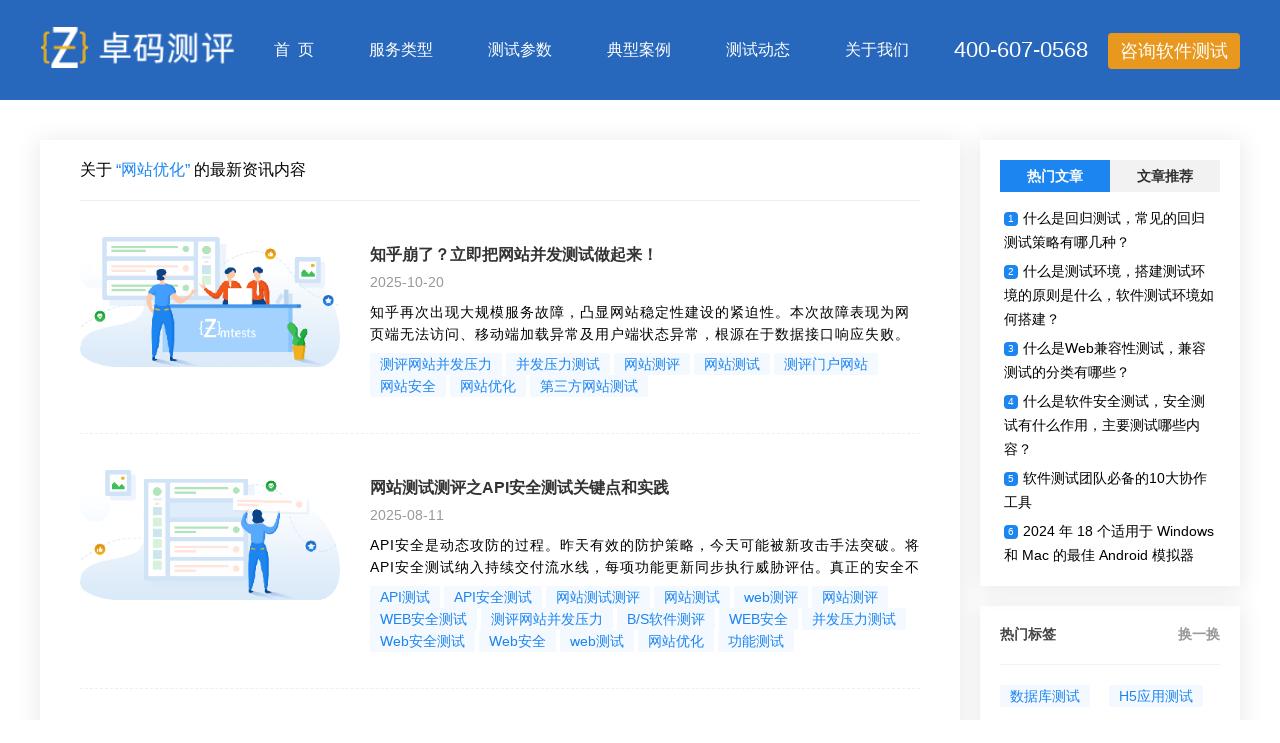

--- FILE ---
content_type: text/html; charset=utf-8
request_url: https://www.zmtests.com/tag/51
body_size: 16542
content:
<!DOCTYPE html><html lang="zh-CN" data-mob="pc-html"><head><meta charset="UTF-8"><meta http-equiv="X-UA-Compatible" content="IE=edge,chrome=1"><meta name="renderer" content="webkit"><meta name="baidu-site-verification" content="b6VDkFg4Sv"><link rel="canonical" href="https://www.zmtests.com/"><meta name="viewport" content="width=device-width,initial-scale=1,minimum-scale=1,maximum-scale=1,user-scalable=no"><title>网站优化_出软件测试报告的第三方软件测评机构_卓码软件测评</title><meta name="keywords" content="第三方软件测评机构,卓码软件测评"><meta name="description" content=""><meta name="version" content="1.1.1"><meta http-equiv="Cache-Control" content="no-siteapp"><meta http-equiv="Cache-Control" content="no-transform"><meta name="applicable-device" content="pc,mobile"><meta name="msapplication-tap-highlight" content="no"><script type="text/javascript" src="https://app.swhudong.com/track/7649d4.js"></script><script type="text/javascript">window.addEventListener('message', function (event) {
                var data = JSON.parse(event.data);
                if (data && data.type === 'success' && data.success) {
                    window._agl && window._agl.push(['track', ['success', {t: 3}]])
                }
            });</script><script>function uet_report_conversion() {window.uetq = window.uetq || [];window.uetq.push('event', 'submit_lead_form', {});}</script><script type="text/javascript">window._agl = window._agl || [];
            (function () {
                _agl.push(
                    ['production', '_f7L2XwGXjyszb4d1e2oxPybgD']
                );
                (function () {
                    var agl = document.createElement('script');
                    agl.type = 'text/javascript';
                    agl.async = true;
                    agl.src = 'https://fxgate.baidu.com/angelia/fcagl.js?production=_f7L2XwGXjyszb4d1e2oxPybgD';
                    var s = document.getElementsByTagName('script')[0];
                    s.parentNode.insertBefore(agl, s);
                })();
            })();</script><link href="/static/css/vendor~20867167.140e9f0e.css" rel="stylesheet"><link href="/static/css/vendor~24172ca6.7ebd8b82.css" rel="stylesheet"><link href="/static/css/vendor~99f180bc.21a91c46.css" rel="stylesheet"></head><body id="pc-body"><div id="page-container"><nav id="page-header"><ul><li class="logo"><a href="/"><img src="/static/img/logo-new.76eb90bf.png" srcset="/static/img/logo-new-x2.93b4c74e.png 2x"></a></li><li class="menu-item "><a href="/" id="sy" target="_self">首&nbsp;&nbsp;页</a></li><li class="menu-item  max"><a href="/product" id="fwlx" target="_self">服务类型</a><div class="arrow"></div><ul class="sub-column-box"><li class="sub-column-item"><a href="/product/yscs" target="_self">软件项目验收测试</a></li><li class="sub-column-item"><a href="/product/qrcs" target="_self">软件确认测试</a></li><li class="sub-column-item"><a href="/product/jdcs" target="_self">软件成果鉴定测试</a></li><li class="sub-column-item"><a href="/product/kyxmys" target="_self">科研项目验收/结题</a></li><li class="sub-column-item"><a href="/product/ydappcs" target="_self">移动APP测试</a></li><li class="sub-column-item"><a href="/product/tbcs" target="_self">软件投标测试</a></li><li class="sub-column-item"><a href="/product/tscp" target="_self">特色测评</a></li></ul></li><li class="menu-item "><a href="/parameter" id="testArg" target="_self">测试参数</a><div class="arrow"></div><ul class="sub-column-box"><li class="sub-column-item"><a href="/parameter/gn" target="_self">功能</a></li><li class="sub-column-item"><a href="/parameter/xn" target="_self">性能</a></li><li class="sub-column-item"><a href="/parameter/aqx" target="_self">安全性</a></li><li class="sub-column-item"><a href="/parameter/kkx" target="_self">可靠性</a></li><li class="sub-column-item"><a href="/parameter/kyzx" target="_self">可移植性</a></li><li class="sub-column-item"><a href="/parameter/yyx" target="_self">易用性</a></li><li class="sub-column-item"><a href="/parameter/jrx" target="_self">兼容性</a></li><li class="sub-column-item"><a href="/parameter/kwhx" target="_self">维护性</a></li><li class="sub-column-item"><a href="/parameter/wdcs" target="_self">文档测试</a></li></ul></li><li class="menu-item "><a href="/case" id="dxal" target="_self">典型案例</a></li><li class="menu-item " id="dropDownMenu"><a href="/articles" id="csdt" target="_self">测试动态</a><div class="arrow"></div><ul class="sub-column-box"><li class="sub-column-item"><a href="/articles" target="_self">质量专栏</a></li><li class="sub-column-item"><a href="/skillarticle" target="_self">测试知识</a></li><li class="sub-column-item"><a href="/information" target="_self">行业资讯</a></li><li class="sub-column-item"><a href="/company-news" target="_self">公司新闻</a></li></ul></li><li class="menu-item "><a href="/contact" id="gywm" target="_self">关于我们</a></li><li class="no-menu-item"><a id="applyFreeBtn1" class="applyFreeBtn" href="/apply" onclick="uet_report_conversion()">咨询软件测试</a></li><li class="no-menu-item"><div>400-607-0568</div></li></ul></nav><div id="main-im"><div id="go-top"><img src="[data-uri]" class="one" srcset="/static/img/7-x2.2d63eafb.png 2x"> <img src="[data-uri]" class="two" srcset="[data-uri] 2x"></div></div><div id="page-content">  <div id="broadcast-body"><div class="broadcast-left"><div class="nav-list"><div class="kind-list">关于 <span style="color: #1D85F0;">“网站优化”</span> 的最新资讯内容</div></div><div class="body-list">  <div class="broadcast-item"><div class="broadcast-item-image"><img src="/image/2a40a19c-3696-4a92-90ef-c225fe5f065e"></div><div class="broadcast-item-info"><div class="title"><a href="/skillarticle/20251020094518985" target="_self">知乎崩了？立即把网站并发测试做起来！</a></div><div class="item-head"><a href="/skillarticle/20251020094518985" target="_self" class="head-info">  <span class="time">2025-10-20</span></a></div><div class="content"><a href="/skillarticle/20251020094518985" target="_self">知乎再次出现大规模服务故障，凸显网站稳定性建设的紧迫性。本次故障表现为网页端无法访问、移动端加载异常及用户端状态异常，根源在于数据接口响应失败。为避免类似问题，需构建全方位测试体系：压力与性能测试模拟高并发场景；可用性测试实施7×24监控；兼容性测试覆盖主流设备；安全测试定期扫描漏洞；用户体验测试优化响应速度。建议选用JMeter、Selenium等工具，建立自动化测试流程。网站稳定性需要持续优化测试策略，预防永远比补救更重要。</a></div>  <span class="source" style="display: inline-block;    margin-top:10px">  <a class="tag-name" href="/tag/123" target="_self" style="font-size: 14px;
                    color: #0607C8;">测评网站并发压力</a>  <a class="tag-name" href="/tag/112" target="_self" style="font-size: 14px;
                    color: #0607C8;">并发压力测试</a>  <a class="tag-name" href="/tag/181" target="_self" style="font-size: 14px;
                    color: #0607C8;">网站测评</a>  <a class="tag-name" href="/tag/182" target="_self" style="font-size: 14px;
                    color: #0607C8;">网站测试</a>  <a class="tag-name" href="/tag/122" target="_self" style="font-size: 14px;
                    color: #0607C8;">测评门户网站</a>  <a class="tag-name" href="/tag/115" target="_self" style="font-size: 14px;
                    color: #0607C8;">网站安全</a>  <a class="tag-name" href="/tag/51" target="_self" style="font-size: 14px;
                    color: #0607C8;">网站优化</a>  <a class="tag-name" href="/tag/219" target="_self" style="font-size: 14px;
                    color: #0607C8;">第三方网站测试</a>  </span>  </div></div>  <div class="broadcast-item"><div class="broadcast-item-image"><img src="/image/a9d393c4-08d5-4d3d-a7f3-08ee504a9349"></div><div class="broadcast-item-info"><div class="title"><a href="/skillarticle/20250811094857477" target="_self">网站测试测评之API安全测试关键点和实践</a></div><div class="item-head"><a href="/skillarticle/20250811094857477" target="_self" class="head-info">  <span class="time">2025-08-11</span></a></div><div class="content"><a href="/skillarticle/20250811094857477" target="_self">API安全是动态攻防的过程。昨天有效的防护策略，今天可能被新攻击手法突破。将API安全测试纳入持续交付流水线，每项功能更新同步执行威胁评估。真正的安全不是消除风险，而是将风险控制在可行动的范围内。当每个API调用都经过身份验证、权限核验、行为监控三道闸门，数据流动才具备真正的商业价值。现代业务高度依赖API接口互通数据，这些数字通道一旦被攻破，核心数据库可能瞬间暴露。API安全测试不再是可选项，而是保障业务连续性的底线防御。</a></div>  <span class="source" style="display: inline-block;    margin-top:10px">  <a class="tag-name" href="/tag/205" target="_self" style="font-size: 14px;
                    color: #0607C8;">API测试</a>  <a class="tag-name" href="/tag/204" target="_self" style="font-size: 14px;
                    color: #0607C8;">API安全测试</a>  <a class="tag-name" href="/tag/201" target="_self" style="font-size: 14px;
                    color: #0607C8;">网站测试测评</a>  <a class="tag-name" href="/tag/182" target="_self" style="font-size: 14px;
                    color: #0607C8;">网站测试</a>  <a class="tag-name" href="/tag/183" target="_self" style="font-size: 14px;
                    color: #0607C8;">web测评</a>  <a class="tag-name" href="/tag/181" target="_self" style="font-size: 14px;
                    color: #0607C8;">网站测评</a>  <a class="tag-name" href="/tag/126" target="_self" style="font-size: 14px;
                    color: #0607C8;">WEB安全测试</a>  <a class="tag-name" href="/tag/123" target="_self" style="font-size: 14px;
                    color: #0607C8;">测评网站并发压力</a>  <a class="tag-name" href="/tag/117" target="_self" style="font-size: 14px;
                    color: #0607C8;">B/S软件测评</a>  <a class="tag-name" href="/tag/113" target="_self" style="font-size: 14px;
                    color: #0607C8;">WEB安全</a>  <a class="tag-name" href="/tag/112" target="_self" style="font-size: 14px;
                    color: #0607C8;">并发压力测试</a>  <a class="tag-name" href="/tag/96" target="_self" style="font-size: 14px;
                    color: #0607C8;">Web安全测试</a>  <a class="tag-name" href="/tag/95" target="_self" style="font-size: 14px;
                    color: #0607C8;">Web安全</a>  <a class="tag-name" href="/tag/92" target="_self" style="font-size: 14px;
                    color: #0607C8;">web测试</a>  <a class="tag-name" href="/tag/51" target="_self" style="font-size: 14px;
                    color: #0607C8;">网站优化</a>  <a class="tag-name" href="/tag/50" target="_self" style="font-size: 14px;
                    color: #0607C8;">功能测试</a>  </span>  </div></div>  <div class="broadcast-item"><div class="broadcast-item-image"><img src="/image/9dc7e5e7-29a1-49e6-928a-4cb8d9b11a47"></div><div class="broadcast-item-info"><div class="title"><a href="/articles/20240809105735760" target="_self">13种确保网站更容易访问的方法</a></div><div class="item-head"><a href="/articles/20240809105735760" target="_self" class="head-info">  <span class="time">2024-08-09</span></a></div><div class="content"><a href="/articles/20240809105735760" target="_self">许多网站不遵守无障碍工作组的无障碍导则,迫使残疾人依赖往往缺乏充分功能的辅助器具。由于法律后果和消极的用户体验,这可能导致巨大的金钱损失。</a></div>  <span class="source" style="display: inline-block;    margin-top:10px">  <a class="tag-name" href="/tag/51" target="_self" style="font-size: 14px;
                    color: #0607C8;">网站优化</a>  </span>  </div></div>  <div class="broadcast-item"><div class="broadcast-item-image"><img src="/image/da74afe7-d081-47d0-8703-3bf86e2f9a0a"></div><div class="broadcast-item-info"><div class="title"><a href="/skillarticle/20240529171023793" target="_self">企业网站有必要进行软件测试吗？网站测试有哪些测试流程？</a></div><div class="item-head"><a href="/skillarticle/20240529171023793" target="_self" class="head-info">  <span class="time">2024-05-29</span></a></div><div class="content"><a href="/skillarticle/20240529171023793" target="_self">企业网站在现代商业中扮演着重要的角色，它不仅是企业形象的重要体现，也是与客户、合作伙伴进行沟通与交流的重要渠道。然而，由于企业网站的复杂性和关键性，其中可能存在各种潜在的问题和隐患。因此，对企业网站进行软件测试显得尤为重要。</a></div>  <span class="source" style="display: inline-block;    margin-top:10px">  <a class="tag-name" href="/tag/51" target="_self" style="font-size: 14px;
                    color: #0607C8;">网站优化</a>  <a class="tag-name" href="/tag/43" target="_self" style="font-size: 14px;
                    color: #0607C8;">软件测试</a>  <a class="tag-name" href="/tag/76" target="_self" style="font-size: 14px;
                    color: #0607C8;">湖南软件测评公司</a>  </span>  </div></div>  <div class="broadcast-item"><div class="broadcast-item-image"><img src="/image/cb303f29-e0ea-4a6c-95bf-f58efde00f4d"></div><div class="broadcast-item-info"><div class="title"><a href="/skillarticle/20240515160844845" target="_self">企事业网站需要做软件测试吗?包括哪些测试内容和好处?</a></div><div class="item-head"><a href="/skillarticle/20240515160844845" target="_self" class="head-info">  <span class="time">2024-05-15</span></a></div><div class="content"><a href="/skillarticle/20240515160844845" target="_self">在这个数字化时代，企事业网站已经成为宣传和交流的重要平台，它的稳定性、安全性和用户体验对于企业形象和业务发展至关重要。因此，为了确保企事业网站的良好运行，对其进行软件测试是至关重要的。那么网站测试具体有哪些好处?又包括哪些测试内容呢?</a></div>  <span class="source" style="display: inline-block;    margin-top:10px">  <a class="tag-name" href="/tag/51" target="_self" style="font-size: 14px;
                    color: #0607C8;">网站优化</a>  <a class="tag-name" href="/tag/65" target="_self" style="font-size: 14px;
                    color: #0607C8;">软件测评</a>  <a class="tag-name" href="/tag/43" target="_self" style="font-size: 14px;
                    color: #0607C8;">软件测试</a>  </span>  </div></div>  <div class="broadcast-item"><div class="broadcast-item-image"><img src="/image/2de372d4-7aeb-4992-8058-80292733c955"></div><div class="broadcast-item-info"><div class="title"><a href="/articles/20240510110658232" target="_self">如何在网站上找到错误?</a></div><div class="item-head"><a href="/articles/20240510110658232" target="_self" class="head-info">  <span class="time">2024-05-10</span></a></div><div class="content"><a href="/articles/20240510110658232" target="_self">无论你是为你的个人、客户还是你的组织开发一个网站,这是非常重要的网站是无缺陷的。应用程序中的一个错误不仅会破坏网站的可用性,还会影响你作为开发人员的声誉。但是你如何在你的网站上找到错误?在这篇文章中,我们将详细地回答这些问题,并提供一个逐步的指南来发现你的网站上的错误。</a></div>  <span class="source" style="display: inline-block;    margin-top:10px">  <a class="tag-name" href="/tag/35" target="_self" style="font-size: 14px;
                    color: #0607C8;">bug管理</a>  <a class="tag-name" href="/tag/51" target="_self" style="font-size: 14px;
                    color: #0607C8;">网站优化</a>  </span>  </div></div>  <div class="broadcast-item"><div class="broadcast-item-image"><img src="/image/2c777625-51d5-4d15-b502-13799ffe60ce"></div><div class="broadcast-item-info"><div class="title"><a href="/articles/20240322104136154" target="_self">在响应性网页设计过程中要避免的最大错误[2024]</a></div><div class="item-head"><a href="/articles/20240322104136154" target="_self" class="head-info">  <span class="time">2024-03-22</span></a></div><div class="content"><a href="/articles/20240322104136154" target="_self">响应性网页设计的相关性不仅限于内容或营销策略,如果你希望你的网站在搜索引擎搜索结果页面中排名更高,你的网站能够正确呈现的设备数量非常重要。</a></div>  <span class="source" style="display: inline-block;    margin-top:10px">  <a class="tag-name" href="/tag/51" target="_self" style="font-size: 14px;
                    color: #0607C8;">网站优化</a>  </span>  </div></div>  <div class="broadcast-item"><div class="broadcast-item-image"><img src="/image/01ba33ee-e72a-493d-bf8f-4c3ac398b454"></div><div class="broadcast-item-info"><div class="title"><a href="/skillarticle/20230927140128256" target="_self">软件测试之网站测试怎么做?可做网站测试的软件测试公司推荐</a></div><div class="item-head"><a href="/skillarticle/20230927140128256" target="_self" class="head-info">  <span class="time">2023-09-27</span></a></div><div class="content"><a href="/skillarticle/20230927140128256" target="_self">网站测试是指对一个已经搭建好的网站进行功能、性能、安全等方面的测试。作为一家专注于软件测试的公司，我们清楚地知道网站测试在整个软件开发过程中的重要性。</a></div>  <span class="source" style="display: inline-block;    margin-top:10px">  <a class="tag-name" href="/tag/76" target="_self" style="font-size: 14px;
                    color: #0607C8;">湖南软件测评公司</a>  <a class="tag-name" href="/tag/72" target="_self" style="font-size: 14px;
                    color: #0607C8;">第三方软件测试公司</a>  <a class="tag-name" href="/tag/63" target="_self" style="font-size: 14px;
                    color: #0607C8;">软件测试公司</a>  <a class="tag-name" href="/tag/51" target="_self" style="font-size: 14px;
                    color: #0607C8;">网站优化</a>  </span>  </div></div>  <div class="broadcast-item"><div class="broadcast-item-image"><img src="/image/b8bd0cdb-2e0a-41c6-9265-438cd92d7cc1"></div><div class="broadcast-item-info"><div class="title"><a href="/articles/20230531173552726" target="_self">2023 年 37 种最佳网站测试工具</a></div><div class="item-head"><a href="/articles/20230531173552726" target="_self" class="head-info">  <span class="time">2023-05-31</span></a></div><div class="content"><a href="/articles/20230531173552726" target="_self">为了最大限度地减少这些危险并保持网络的高质量，彻底的测试是必不可少的。网站测试与以往不同。您的网站或 Web 应用程序必须完美运行，不仅在桌面浏览器上如此，在移动设备上也如此。测试您的网站是确保其符合所有质量标准的有效方法。为了培养这一点，最好的网站测试工具是强制性的。为确保网站质量，您必须检查网站的功能、用户界面、最终用户体验水平等。</a></div>  <span class="source" style="display: inline-block;    margin-top:10px">  <a class="tag-name" href="/tag/44" target="_self" style="font-size: 14px;
                    color: #0607C8;">测试工具</a>  <a class="tag-name" href="/tag/51" target="_self" style="font-size: 14px;
                    color: #0607C8;">网站优化</a>  </span>  </div></div>  <div class="broadcast-item"><div class="broadcast-item-image"><img src="/image/c1bde0c1-47fc-4e9b-bebf-98d4f18fa394"></div><div class="broadcast-item-info"><div class="title"><a href="/articles/20230310114022188" target="_self">电子商务网站和移动应用程序的数字测试</a></div><div class="item-head"><a href="/articles/20230310114022188" target="_self" class="head-info">  <span class="time">2023-03-10</span></a></div><div class="content"><a href="/articles/20230310114022188" target="_self">据 Gartner 称，数字商务的重要性正在上升，预计将成为未来两年企业的首要增长重点，86% 的受访领导者表示其重要性，从而进入数字测试的范畴正如 Forrester 预测的那样，美国 B2B 电子商务预计到 2023 年将达到 1.8 万亿美元，但 COVID-19 的影响使其在一年后达到这一目标。到 2021 年底，B2B 电子商务已达到 1.7 万亿美元。COVID-19 大流行加速了向数字商务的转变，大多数企业报告说他们去年超过了数字商务收入和盈利目标。然而，这给 CMO 带来了挑战，因为他们必须保持绩效并适应客户不断变化的偏好和行为，这些客户现在希望将数字自助服务与面对面体验相结合。</a></div>  <span class="source" style="display: inline-block;    margin-top:10px">  <a class="tag-name" href="/tag/67" target="_self" style="font-size: 14px;
                    color: #0607C8;">移动app测试</a>  <a class="tag-name" href="/tag/51" target="_self" style="font-size: 14px;
                    color: #0607C8;">网站优化</a>  <a class="tag-name" href="/tag/43" target="_self" style="font-size: 14px;
                    color: #0607C8;">软件测试</a>  </span>  </div></div>  <div class="broadcast-item"><div class="broadcast-item-image"><img src="/image/d9a9576b-000b-4917-92a0-0beed57a8d83"></div><div class="broadcast-item-info"><div class="title"><a href="/skillarticle/20220915145801591" target="_self">软件测试之移动网站测试技巧，上海软件测评中心安利</a></div><div class="item-head"><a href="/skillarticle/20220915145801591" target="_self" class="head-info">  <span class="time">2022-09-15</span></a></div><div class="content"><a href="/skillarticle/20220915145801591" target="_self">我们熟知的软件测试便是软件产品测试和APP测试，但移动网站测试在软件测试中也是十分重要的，现在，移动设备已成为生活中不可或缺的一部分。对于软件企业而言，拥有一个功能强大且用户体验流畅的移动友好型网站极其重要。
</a></div>  <span class="source" style="display: inline-block;    margin-top:10px">  <a class="tag-name" href="/tag/51" target="_self" style="font-size: 14px;
                    color: #0607C8;">网站优化</a>  <a class="tag-name" href="/tag/65" target="_self" style="font-size: 14px;
                    color: #0607C8;">软件测评</a>  </span>  </div></div>  <div class="broadcast-item"><div class="broadcast-item-image"><img src="/image/8ae9705a-cebc-4398-b19b-081c182d5aaf"></div><div class="broadcast-item-info"><div class="title"><a href="/articles/20220826160400988" target="_self">2022 年 27 种最佳网站测试工具</a></div><div class="item-head"><a href="/articles/20220826160400988" target="_self" class="head-info">  <span class="time">2022-08-31</span></a></div><div class="content"><a href="/articles/20220826160400988" target="_self">测试您的网站是确保其符合所有质量标准的有效方法。为了培养这一点，必须使用最好的网站测试工具。为确保网站质量，您必须检查网站的功能、用户界面、最终用户体验级别等。</a></div>  <span class="source" style="display: inline-block;    margin-top:10px">  <a class="tag-name" href="/tag/44" target="_self" style="font-size: 14px;
                    color: #0607C8;">测试工具</a>  <a class="tag-name" href="/tag/51" target="_self" style="font-size: 14px;
                    color: #0607C8;">网站优化</a>  </span>  </div></div>  </div><div class="page-container">    <div class="pageItem first disabled">  </div>     <div class="pageItem chose">  1  </div>      <div class="pageItem"><a href="/tag/51/2" target="_self">2</a></div>  <div class="pageItem"><a href="/tag/51/3" target="_self">3</a></div>     <div class="pageItem last ">  <a href="/tag/51/2" target="_self">下一页</a>  </div>   </div></div><div class="broadcast-right"><div class="rank-list-body"><div class="nav-list"><div class="nav-item flex-active">热门文章</div><div class="nav-item">文章推荐</div></div><div class="rank-list flexslider"><ul class="slides"><li>  <div class="rank-item"><span class="item-index">1</span><a href="/articles/20211123144236" target="_self">什么是回归测试，常见的回归测试策略有哪几种？</a></div>  <div class="rank-item"><span class="item-index">2</span><a href="/articles/20210908153242" target="_self">什么是测试环境，搭建测试环境的原则是什么，软件测试环境如何搭建？</a></div>  <div class="rank-item"><span class="item-index">3</span><a href="/articles/20210617155743" target="_self">什么是Web兼容性测试，兼容测试的分类有哪些？</a></div>  <div class="rank-item"><span class="item-index">4</span><a href="/articles/20211118171626" target="_self">什么是软件安全测试，安全测试有什么作用，主要测试哪些内容？</a></div>  <div class="rank-item"><span class="item-index">5</span><a href="/articles/20200527103711" target="_self">软件测试团队必备的10大协作工具</a></div>  <div class="rank-item"><span class="item-index">6</span><a href="/articles/20240112110211942" target="_self">2024 年 18 个适用于 Windows 和 Mac 的最佳 Android 模拟器</a></div>  </li><li>  <div class="rank-item"><span class="item-index">1</span><a href="/skillarticle/20241204152959916" target="_self">软件评测有什么意义?北京软件测评中心推荐</a></div>  <div class="rank-item"><span class="item-index">2</span><a href="/skillarticle/20241204151252788" target="_self">第三方软件检测公司的服务范围有哪些？</a></div>  <div class="rank-item"><span class="item-index">3</span><a href="/skillarticle/20241204150732230" target="_self">在软件测试中如何定位问题？北京软件测评中心推荐</a></div>  <div class="rank-item"><span class="item-index">4</span><a href="/skillarticle/20241129153255742" target="_self">软件测试常用的工具有哪些?长沙软件测试中心推荐</a></div>  <div class="rank-item"><span class="item-index">5</span><a href="/skillarticle/20241128152432954" target="_self">如何提高撰写软件测试报告的速度和效率呢？长沙软件测试报告推荐</a></div>  <div class="rank-item"><span class="item-index">6</span><a href="/skillarticle/20241127131703515" target="_self">软件验收测试报告需要多少钱？软件第三方测试报告最低多少钱？</a></div>  </li></ul></div></div><div class="question-list-body"><div class="question-list-name top-name">热门标签 <a class="refresh-btn" name="tag" page="1" size="263">换一换</a></div><div class="question-list tag top-list">  <a href="/tag/333" target="_self" class="hide">数据库测试</a>  <a href="/tag/332" target="_self" class="hide">H5应用测试</a>  <a href="/tag/331" target="_self" class="hide">软件质检机构</a>  <a href="/tag/330" target="_self" class="hide">第三方质检机构</a>  <a href="/tag/329" target="_self" class="hide">第三方权威质检机构</a>  <a href="/tag/328" target="_self" class="hide">信创测评机构</a>  <a href="/tag/327" target="_self" class="hide">信息技术应用创新测评机构</a>  <a href="/tag/326" target="_self" class="hide">信创测试</a>  <a href="/tag/325" target="_self" class="hide">软件信创测试</a>  <a href="/tag/322" target="_self" class="hide">软件系统第三方测试</a>  <a href="/tag/321" target="_self" class="hide">软件系统测试</a>  <a href="/tag/320" target="_self" class="hide">软件测试标准</a>  <a href="/tag/319" target="_self" class="hide">工业软件测试</a>  <a href="/tag/318" target="_self" class="hide">软件应用性能测试</a>  <a href="/tag/317" target="_self" class="hide">应用性能测试</a>  <a href="/tag/316" target="_self" class="hide">可用性测试</a>  <a href="/tag/315" target="_self" class="hide">软件可用性测试</a>  <a href="/tag/314" target="_self" class="hide">软件可靠性测试</a>  <a href="/tag/313" target="_self" class="hide">可靠性测试</a>  <a href="/tag/312" target="_self" class="hide">系统应用测试</a>  <a href="/tag/311" target="_self" class="hide">软件系统应用测试</a>  <a href="/tag/308" target="_self" class="hide">软件应用测试</a>  <a href="/tag/306" target="_self" class="hide">软件负载测试</a>  <a href="/tag/304" target="_self" class="hide">API自动化测试</a>  <a href="/tag/303" target="_self" class="hide">软件结题测试</a>  <a href="/tag/302" target="_self" class="hide">软件结题测试报告</a>  <a href="/tag/300" target="_self" class="hide">软件登记测试</a>  <a href="/tag/299" target="_self" class="hide">软件登记测试报告</a>  <a href="/tag/296" target="_self" class="hide">软件测试中心</a>  <a href="/tag/295" target="_self" class="hide">第三方软件测试中心</a>  <a href="/tag/294" target="_self" class="hide">应用测试</a>  <a href="/tag/293" target="_self" class="hide">第三方应用测试</a>  <a href="/tag/292" target="_self" class="hide">软件测试需求</a>  <a href="/tag/291" target="_self" class="hide">软件检测报告定制</a>  <a href="/tag/290" target="_self" class="hide">软件测试外包公司</a>  <a href="/tag/288" target="_self" class="hide">第三方软件检测报告厂家</a>  <a href="/tag/287" target="_self" class="hide">CMA资质</a>  <a href="/tag/285" target="_self" class="hide">软件产品登记测试</a>  <a href="/tag/284" target="_self" class="hide">软件产品登记</a>  <a href="/tag/283" target="_self" class="hide">软件登记</a>  <a href="/tag/282" target="_self" class="hide">CNAS资质</a>  <a href="/tag/279" target="_self" class="hide">cma检测范围</a>  <a href="/tag/278" target="_self" class="hide">cma检测报告</a>  <a href="/tag/277" target="_self" class="hide">软件评审</a>  <a href="/tag/276" target="_self" class="hide">软件项目评审</a>  <a href="/tag/272" target="_self" class="hide">软件项目测试报告书</a>  <a href="/tag/271" target="_self" class="hide">软件项目验收</a>  <a href="/tag/270" target="_self" class="hide">软件质量测试报告书</a>  <a href="/tag/269" target="_self" class="hide">软件项目验收测试</a>  <a href="/tag/268" target="_self" class="hide">软件验收测试</a>  <a href="/tag/266" target="_self" class="hide">软件测试机构</a>  <a href="/tag/265" target="_self" class="hide">软件检验</a>  <a href="/tag/264" target="_self" class="hide">软件检验检测</a>  <a href="/tag/262" target="_self" class="hide">WEB应用测试</a>  <a href="/tag/261" target="_self" class="hide">API接口测试</a>  <a href="/tag/260" target="_self" class="hide">接口性能测试</a>  <a href="/tag/259" target="_self" class="hide">第三方系统测试</a>  <a href="/tag/257" target="_self" class="hide">第三方网站系统测试</a>  <a href="/tag/256" target="_self" class="hide">数据库系统检测</a>  <a href="/tag/254" target="_self" class="hide">第三方数据库检测</a>  <a href="/tag/253" target="_self" class="hide">第三方数据库系统检测</a>  <a href="/tag/252" target="_self" class="hide">第三方软件评估</a>  <a href="/tag/251" target="_self" class="hide">课题认证</a>  <a href="/tag/250" target="_self" class="hide">第三方课题认证</a>  <a href="/tag/249" target="_self" class="hide">小程序测试</a>  <a href="/tag/248" target="_self" class="hide">app测试</a>  <a href="/tag/246" target="_self" class="hide">区块链业务逻辑</a>  <a href="/tag/245" target="_self" class="hide">智能合约代码安全</a>  <a href="/tag/244" target="_self" class="hide">区块链</a>  <a href="/tag/243" target="_self" class="hide">区块链智能合约</a>  <a href="/tag/242" target="_self" class="hide">软件数据库测试</a>  <a href="/tag/241" target="_self" class="hide">第三方数据库测试</a>  <a href="/tag/240" target="_self" class="hide">第三方软件数据库测试</a>  <a href="/tag/239" target="_self" class="hide">软件第三方测试</a>  <a href="/tag/238" target="_self" class="hide">软件第三方测试方案</a>  <a href="/tag/237" target="_self" class="hide">软件测试报告内容</a>  <a href="/tag/236" target="_self" class="hide">网站测试报告</a>  <a href="/tag/235" target="_self" class="hide">网站测试总结报告</a>  <a href="/tag/234" target="_self" class="hide">信息系统测试报告</a>  <a href="/tag/233" target="_self" class="hide">信息系统评估报告</a>  <a href="/tag/232" target="_self" class="hide">信息系统测评</a>  <a href="/tag/231" target="_self" class="hide">语言模型安全</a>  <a href="/tag/230" target="_self" class="hide">语言模型测试</a>  <a href="/tag/229" target="_self" class="hide">软件报告书</a>  <a href="/tag/228" target="_self" class="hide">软件测评报告书</a>  <a href="/tag/227" target="_self" class="hide">第三方软件测评报告</a>  <a href="/tag/224" target="_self" class="hide">检测报告厂家</a>  <a href="/tag/223" target="_self" class="hide">软件检测报告厂家</a>  <a href="/tag/222" target="_self" class="hide">第三方网站检测</a>  <a href="/tag/220" target="_self" class="hide">第三方网站测评</a>  <a href="/tag/219" target="_self" class="hide">第三方网站测试</a>  <a href="/tag/218" target="_self" class="hide">检测报告</a>  <a href="/tag/216" target="_self" class="hide">软件检测流程</a>  <a href="/tag/215" target="_self" class="hide">软件检测报告</a>  <a href="/tag/214" target="_self" class="hide">第三方软件检测</a>  <a href="/tag/213" target="_self" class="hide">第三方软件检测机构</a>  <a href="/tag/212" target="_self" class="hide">第三方检测机构</a>  <a href="/tag/210" target="_self" class="hide">软件产品确认测试</a>  <a href="/tag/209" target="_self" class="hide">软件功能性测试</a>  <a href="/tag/208" target="_self" class="hide">功能性测试</a>  <a href="/tag/207" target="_self" class="hide">软件崩溃</a>  <a href="/tag/206" target="_self" class="hide">稳定性测试</a>  <a href="/tag/205" target="_self" class="hide">API测试</a>  <a href="/tag/204" target="_self" class="hide">API安全测试</a>  <a href="/tag/201" target="_self" class="hide">网站测试测评</a>  <a href="/tag/200" target="_self" class="hide">敏感数据泄露测试</a>  <a href="/tag/199" target="_self" class="hide">敏感数据泄露</a>  <a href="/tag/198" target="_self" class="hide">敏感数据泄露测试防护</a>  <a href="/tag/197" target="_self" class="hide">课题软件交付</a>  <a href="/tag/196" target="_self" class="hide">科研经费申请</a>  <a href="/tag/195" target="_self" class="hide">软件网站系统竞赛</a>  <a href="/tag/194" target="_self" class="hide">竞赛CMA资质补办通道</a>  <a href="/tag/193" target="_self" class="hide">中学生软件网站系统CMA资质</a>  <a href="/tag/192" target="_self" class="hide">大学生软件网站系统CMA资质</a>  <a href="/tag/191" target="_self" class="hide">科研软件课题cma检测报告</a>  <a href="/tag/188" target="_self" class="hide">科研软件课题cma检测</a>  <a href="/tag/187" target="_self" class="hide">国家级科研软件CMA检测</a>  <a href="/tag/186" target="_self" class="hide">科研软件课题</a>  <a href="/tag/185" target="_self" class="hide">国家级科研软件</a>  <a href="/tag/183" target="_self" class="hide">web测评</a>  <a href="/tag/182" target="_self" class="hide">网站测试</a>  <a href="/tag/181" target="_self" class="hide">网站测评</a>  <a href="/tag/180" target="_self" class="hide">第三方软件验收公司</a>  <a href="/tag/179" target="_self" class="hide">第三方软件验收</a>  <a href="/tag/178" target="_self" class="hide">软件测试选题</a>  <a href="/tag/177" target="_self" class="hide">软件测试课题是什么</a>  <a href="/tag/176" target="_self" class="hide">软件测试课题研究报告</a>  <a href="/tag/175" target="_self" class="hide">软件科研项目测评报告</a>  <a href="/tag/174" target="_self" class="hide">软件科研项目测评内容</a>  <a href="/tag/173" target="_self" class="hide">软件科研项目测评</a>  <a href="/tag/172" target="_self" class="hide">长沙第三方软件测评中心</a>  <a href="/tag/171" target="_self" class="hide">长沙第三方软件测评公司</a>  <a href="/tag/170" target="_self" class="hide">长沙第三方软件测评机构</a>  <a href="/tag/169" target="_self" class="hide">软件科研结项强制清单</a>  <a href="/tag/168" target="_self" class="hide">软件课题验收</a>  <a href="/tag/167" target="_self" class="hide">软件申报课题</a>  <a href="/tag/166" target="_self" class="hide">数据脱敏</a>  <a href="/tag/165" target="_self" class="hide">数据脱敏传输规范</a>  <a href="/tag/164" target="_self" class="hide">远程测试实操指南</a>  <a href="/tag/163" target="_self" class="hide">远程测试</a>  <a href="/tag/162" target="_self" class="hide">易用性专业测试</a>  <a href="/tag/161" target="_self" class="hide">软件易用性</a>  <a href="/tag/160" target="_self" class="hide">政府企业软件采购验收</a>  <a href="/tag/159" target="_self" class="hide">OA系统CMA软件测评</a>  <a href="/tag/158" target="_self" class="hide">ERP系统CMA软件测评</a>  <a href="/tag/155" target="_self" class="hide">CMA检测报告的法律价值</a>  <a href="/tag/154" target="_self" class="hide">代码原创性</a>  <a href="/tag/153" target="_self" class="hide">软件著作登记</a>  <a href="/tag/152" target="_self" class="hide">软件著作权登记</a>  <a href="/tag/151" target="_self" class="hide">教育APP备案</a>  <a href="/tag/150" target="_self" class="hide">教育APP</a>  <a href="/tag/149" target="_self" class="hide">信息化软件项目测评</a>  <a href="/tag/148" target="_self" class="hide">信息化软件项目</a>  <a href="/tag/147" target="_self" class="hide">校园软件项目验收标准</a>  <a href="/tag/146" target="_self" class="hide">智慧软件项目</a>  <a href="/tag/145" target="_self" class="hide">智慧校园软件项目</a>  <a href="/tag/144" target="_self" class="hide">CSRF漏洞自动化测试</a>  <a href="/tag/143" target="_self" class="hide">漏洞自动化测试</a>  <a href="/tag/142" target="_self" class="hide">CSRF漏洞</a>  <a href="/tag/141" target="_self" class="hide">反序列化漏洞测试</a>  <a href="/tag/140" target="_self" class="hide">反序列化漏洞原理</a>  <a href="/tag/139" target="_self" class="hide">反序列化漏洞</a>  <a href="/tag/138" target="_self" class="hide">命令执行</a>  <a href="/tag/137" target="_self" class="hide">命令注入</a>  <a href="/tag/136" target="_self" class="hide">漏洞检测</a>  <a href="/tag/135" target="_self" class="hide">文件上传漏洞</a>  <a href="/tag/134" target="_self" class="hide">身份验证</a>  <a href="/tag/132" target="_self" class="hide">出具CMA测试报告</a>  <a href="/tag/131" target="_self" class="hide">cma资质认证</a>  <a href="/tag/130" target="_self" class="hide">软件验收流程</a>  <a href="/tag/129" target="_self" class="hide">软件招标文件</a>  <a href="/tag/128" target="_self" class="hide">软件开发招标</a>  <a href="/tag/127" target="_self" class="hide">卓码软件测评</a>  <a href="/tag/126" target="_self" class="hide">WEB安全测试</a>  <a href="/tag/125" target="_self" class="hide">漏洞挖掘</a>  <a href="/tag/124" target="_self" class="hide">身份验证漏洞</a>  <a href="/tag/123" target="_self" class="hide">测评网站并发压力</a>  <a href="/tag/122" target="_self" class="hide">测评门户网站</a>  <a href="/tag/121" target="_self" class="hide">Web软件测评</a>  <a href="/tag/120" target="_self" class="hide">XSS跨站脚本</a>  <a href="/tag/119" target="_self" class="hide">XSS跨站</a>  <a href="/tag/118" target="_self" class="hide">C/S软件测评</a>  <a href="/tag/117" target="_self" class="hide">B/S软件测评</a>  <a href="/tag/116" target="_self" class="hide">渗透测试</a>  <a href="/tag/115" target="_self" class="hide">网站安全</a>  <a href="/tag/114" target="_self" class="hide">网络安全</a>  <a href="/tag/113" target="_self" class="hide">WEB安全</a>  <a href="/tag/112" target="_self" class="hide">并发压力测试</a>  <a href="/tag/111" target="_self" class="hide">常见系统验收单</a>  <a href="/tag/110" target="_self" class="hide">CRM系统验收</a>  <a href="/tag/109" target="_self" class="hide">ERP系统验收</a>  <a href="/tag/108" target="_self" class="hide">OA系统验收</a>  <a href="/tag/107" target="_self" class="hide">软件项目招投</a>  <a href="/tag/106" target="_self" class="hide">软件项目</a>  <a href="/tag/105" target="_self" class="hide">软件投标</a>  <a href="/tag/104" target="_self" class="hide">软件招标</a>  <a href="/tag/103" target="_self" class="hide">软件验收</a>  <a href="/tag/102" target="_self" class="hide">App兼容性测试</a>  <a href="/tag/101" target="_self" class="hide">CNAS软件检测</a>  <a href="/tag/100" target="_self" class="hide">CNAS软件检测资质</a>  <a href="/tag/99" target="_self" class="hide">软件检测</a>  <a href="/tag/98" target="_self" class="hide">软件检测排名</a>  <a href="/tag/97" target="_self" class="hide">软件检测机构排名</a>  <a href="/tag/96" target="_self" class="hide">Web安全测试</a>  <a href="/tag/95" target="_self" class="hide">Web安全</a>  <a href="/tag/94" target="_self" class="hide">Web兼容性测试</a>  <a href="/tag/93" target="_self" class="hide">兼容性测试</a>  <a href="/tag/92" target="_self" class="hide">web测试</a>  <a href="/tag/91" target="_self" class="hide">黑盒测试</a>  <a href="/tag/90" target="_self" class="hide">白盒测试</a>  <a href="/tag/89" target="_self" class="hide">负载测试</a>  <a href="/tag/88" target="_self" class="hide">软件易用性测试</a>  <a href="/tag/87" target="_self" class="hide">软件测试用例</a>  <a href="/tag/86" target="_self" class="hide">软件性能测试</a>  <a href="/tag/85" target="_self" class="hide">科技项目验收测试</a>  <a href="/tag/84" target="_self" class="hide">首版次软件</a>  <a href="/tag/82" target="_self" class="hide">软件鉴定测试</a>  <a href="/tag/81" target="_self" class="hide">软件渗透测试</a>  <a href="/tag/80" target="_self" class="hide">软件安全测试</a>  <a href="/tag/79" target="_self" class="hide">第三方软件测试报告</a>  <a href="/tag/78" target="_self" class="hide">软件第三方测试报告</a>  <a href="/tag/77" target="_self" class="hide">第三方软件测评机构</a>  <a href="/tag/76" target="_self" class="hide">湖南软件测评公司</a>  <a href="/tag/75" target="_self" class="hide">软件测评中心</a>  <a href="/tag/74" target="_self" class="hide">软件第三方测试机构</a>  <a href="/tag/73" target="_self" class="hide">软件安全测试报告</a>  <a href="/tag/72" target="_self" class="hide">第三方软件测试公司</a>  <a href="/tag/71" target="_self" class="hide">第三方软件测试机构</a>  <a href="/tag/70" target="_self" class="hide">CMA软件测试</a>  <a href="/tag/69" target="_self" class="hide">CNAS软件测试</a>  <a href="/tag/68" target="_self" class="hide">第三方软件测试</a>  <a href="/tag/67" target="_self" class="hide">移动app测试</a>  <a href="/tag/66" target="_self" class="hide">软件确认测试</a>  <a href="/tag/65" target="_self" class="hide">软件测评</a>  <a href="/tag/64" target="_self" class="hide">第三方软件测评</a>  <a href="/tag/63" target="_self" class="hide">软件测试公司</a>  <a href="/tag/62" target="_self" class="hide">软件测试报告</a>  <a href="/tag/60" target="_self" class="hide">跨浏览器测试</a>  <a href="/tag/59" target="_self" class="hide">软件更新</a>  <a href="/tag/58" target="_self" class="hide">行业资讯</a>  <a href="/tag/57" target="_self" class="hide">软件测评机构</a>  <a href="/tag/55" target="_self" class="hide">大数据测试</a>  <a href="/tag/52" target="_self" class="hide">测试环境</a>  <a href="/tag/51" target="_self" class="hide">网站优化</a>  <a href="/tag/50" target="_self" class="hide">功能测试</a>  <a href="/tag/49" target="_self" class="hide">APP测试</a>  <a href="/tag/47" target="_self" class="hide">软件兼容测试</a>  <a href="/tag/46" target="_self" class="hide">安全测评</a>  <a href="/tag/45" target="_self" class="hide">第三方测试</a>  <a href="/tag/44" target="_self" class="hide">测试工具</a>  <a href="/tag/43" target="_self" class="hide">软件测试</a>  <a href="/tag/42" target="_self" class="hide">验收测试</a>  <a href="/tag/41" target="_self" class="hide">系统测试</a>  <a href="/tag/40" target="_self" class="hide">测试外包</a>  <a href="/tag/38" target="_self" class="hide">压力测试</a>  <a href="/tag/36" target="_self" class="hide">测试平台</a>  <a href="/tag/35" target="_self" class="hide">bug管理</a>  <a href="/tag/34" target="_self" class="hide">性能测试</a>  <a href="/tag/33" target="_self" class="hide">测试报告</a>  <a href="/tag/32" target="_self" class="hide">测试框架</a>  <a href="/tag/31" target="_self" class="hide">CNAS认可</a>  <a href="/tag/30" target="_self" class="hide">CMA认证</a>  <a href="/tag/29" target="_self" class="hide">自动化测试</a>  </div></div><div class="rank-list-body"><div class="nav-list"><div class="nav-item2 flex-active">质量专栏</div><div class="nav-item2">测试知识</div></div><div class="rank-list2 flexslider"><ul class="slides"><li>  <div class="rank-item"><span class="item-index">1</span><a href="/articles/20190919171042" target="_self">测试人的福音：超实用的自动化测试平台推荐</a></div>  <div class="rank-item"><span class="item-index">2</span><a href="/articles/20200821135816" target="_self">什么是并行测试？为什么要采用并行测试？</a></div>  <div class="rank-item"><span class="item-index">3</span><a href="/articles/20191017131954" target="_self">测试小白必看：自动化测试入门基础知识</a></div>  <div class="rank-item"><span class="item-index">4</span><a href="/articles/20201203180633" target="_self">什么是软件测试？进行软件测试的目的是什么？</a></div>  <div class="rank-item"><span class="item-index">5</span><a href="/articles/20250328155807921" target="_self">2025年的前20个桌面自动化工具</a></div>  <div class="rank-item"><span class="item-index">6</span><a href="/articles/20250321170953522" target="_self">什么是软件项目管理以及如何有效管理项目</a></div>  </li><li>  <div class="rank-item"><span class="item-index">1</span><a href="/skillarticle/20200814172003" target="_self">性能测试怎么做？性能测试收费标准介绍</a></div>  <div class="rank-item"><span class="item-index">2</span><a href="/skillarticle/20201102174401" target="_self">短视频类APP测试怎么做？软件第三方测试解决方案</a></div>  <div class="rank-item"><span class="item-index">3</span><a href="/skillarticle/20200902235729" target="_self">CMACNAS认证的测试机构有哪些？2020测试机构新排名</a></div>  <div class="rank-item"><span class="item-index">4</span><a href="/skillarticle/20200903115313" target="_self">第三方软件测试价格怎么定？具体测试收费标准</a></div>  <div class="rank-item"><span class="item-index">5</span><a href="/skillarticle/20210323141941" target="_self">什么是CMA和CNAS资质，具备CMACNAS资质的第三方测评机构有哪些？</a></div>  <div class="rank-item"><span class="item-index">6</span><a href="/skillarticle/20220124093211134" target="_self">什么是软件非功能测试，非功能测试有哪些内容？</a></div>  </li></ul></div></div></div></div></div>  <div id="page-apply"><div class="apply-area"><img src="/static/img/apply-left.c705fede.png" srcset="/static/img/apply-left-x2.9dfd6c9c.png 2x" class="apply-left"><div class="apply-center"><div class="apply-center-text">专业测试，找专业团队，请联系我们！</div><a href="/apply" id="applyFreeBtn3" class="apply-center-btn">咨询软件测试</a> <span class="iphone-info"><img src="[data-uri]" class="one" srcset="/static/img/2-x2.294ebdd5.png 2x"> 400-607-0568</span></div><img src="/static/img/apply-right.9f509a8d.png" srcset="/static/img/apply-right-x2.ef1cdfc6.png 2x" class="apply-right"></div></div><footer id="page-footer"><div class="footer-body"><div class="left-info"><div class="logo"><img src="/static/img/logo-bottom.c4748103.png" srcset="/static/img/logo-bottom-x2.cf13232d.png 2x"></div><div class="contact-info">服务热线：400-607-0568</div></div><div class="center-info"><div class="info-text"><div class="info-title product" index="1"><a href="/product" target="_self">服务类型</a></div><div class="info-item product" index="1"><a href="/product/yscs" target="_self">软件项目验收测试</a></div><div class="info-item product" index="2"><a href="/product/qrcs" target="_self">软件确认测试</a></div><div class="info-item product" index="3"><a href="/product/jdcs" target="_self">软件成果鉴定测试</a></div><div class="info-item product tra" index="4"><a href="/product/kyxmys" target="_self">科研项目验收/结题</a></div><div class="info-item product" index="5"><a href="/product/ydappcs" target="_self">移动APP测试</a></div><div class="info-item product" index="6"><a href="/product/tbcs" target="_self">软件投标测试</a></div><div class="info-item product" index="7"><a href="/product/tscp" target="_self">特色测评</a></div></div><div class="info-text"><div class="info-title">关注卓码</div><div class="info-item"><a href="/articles" target="_self">测试动态</a></div><div class="info-item"><a href="/case" target="_self">典型案例</a></div><div class="info-item"><a href="/contact" target="_self">关于我们</a></div></div><div class="info-text"><div class="info-title">湖南卓码软件测评有限公司 版权所有 ZMtests Corporation, All rights reserved</div></div><div class="info-text"><div class="info-two">备案/许可证编号为：</div><div class="info-title"><a href="https://beian.mps.gov.cn/#/query/webSearch?code=43019002002261" rel="noreferrer" class="info-line" target="beian "><img src="/static/img/beian.1b78b4ec.png" style="vertical-align: -6px;width: 18px;margin-right: 3px;">湘公网安备43019002002261</a> <a href="http://beian.miit.gov.cn/" class="info-line" target="beian ">湘ICP备2020019062号-1</a></div></div></div><div class="right-info"><div class="contact-info"><div class="contact-name">软件测试分享交流群</div><div class="contact-image"><img src="/static/img/weixin-qq.148b0e7d.png"></div></div><div class="contact-info"><div class="contact-name">微信在线客服</div><div class="contact-image"><img src="/static/img/weixin-customer.7a5342a8.png"></div></div></div>  </div>  <div class="footer-copyright">Copyright © 2025 湖南卓码<a href="/" target="_self">软件测评</a>有限公司 专注<a href="/" target="_self">软件测试</a>，是一家专业的<a href="/" target="_self">第三方软件测试公司</a>，具备<a href="/" target="_self">CMA、CNAS双重资质</a>，出具<a href="/" target="_self">第三方软件测试报告</a>，可提供第三方<a href="/" target="_self">软件项目验收测试、软件确认测试、测试外包</a>服务、<a href="/" target="_self">性能压力测试、软件性能测试，软件安全测试</a>等测试服务</div></footer>  </div>  <script defer="defer">var _hmt = _hmt || [];
    (function() {
        var hm = document.createElement("script");
        hm.src = "https://hm.baidu.com/hm.js?d63938fdcb6b2e6112657d6640dd4464";
        var s = document.getElementsByTagName("script")[0];
        s.parentNode.insertBefore(hm, s);
    })();</script><script type="text/javascript" src="/static/js/manifest.ad477085.js"></script><script type="text/javascript" src="/static/js/vendor~20867167.4c831721.js"></script><script type="text/javascript" src="/static/js/vendor~15ae29a2.38eda086.js"></script><script type="text/javascript" src="/static/js/vendor~7274e1de.2e5ed560.js"></script><script type="text/javascript" src="/static/js/vendor~793f9119.0feb23a8.js"></script><script type="text/javascript" src="/static/js/vendor~59f3426a.2b395287.js"></script><script type="text/javascript" src="/static/js/vendor~6ed3fd28.70e5eef5.js"></script><script type="text/javascript" src="/static/js/vendor~9ad0f35b.58c7391f.js"></script><script type="text/javascript" src="/static/js/vendor~24172ca6.f67181e3.js"></script><script type="text/javascript" src="/static/js/vendor~99f180bc.a0b03da5.js"></script><script type="text/javascript" src="/static/js/vendor~00cb062a.e700f5f8.js"></script><script type="text/javascript" src="/static/js/vendor~399b027d.9b1147af.js"></script><script type="text/javascript" src="/static/js/vendor~e258e298.e15c2758.js"></script><script type="text/javascript" src="/static/js/vendor~15f0789d.34eedf5b.js"></script><script type="text/javascript" src="/static/js/vendor~0a56fd24.1521daf1.js"></script><script type="text/javascript" src="/static/js/vendor~b58f7129.7ca02283.js"></script><script type="text/javascript" src="/static/js/vendor~fdc6512a.44393804.js"></script><script type="text/javascript" src="/static/js/common.aa0444b1.js"></script><script type="text/javascript" src="/static/js/tag.9fe25ec2.js"></script></body></html>

--- FILE ---
content_type: text/html; charset=utf-8
request_url: https://app.swhudong.com/sidebar/7649d4
body_size: 28647
content:
<!DOCTYPE html PUBLIC "-//W3C//DTD XHTML 1.0 Transitional//EN" "http://www.w3.org/TR/xhtml1/DTD/xhtml1-transitional.dtd"><html lang="zh-cn" xmlns="http://www.w3.org/1999/xhtml"><head><meta http-equiv="Content-Type" content="text/html; charset=utf-8"><meta http-equiv="X-UA-Compatible" content="IE=edge"><meta name="keywords" content=""><meta name="description" content=""><meta name="viewport" content="width=device-width,minimum-scale=1,maximum-scale=1,user-scalable=no"><title>侧边栏工具</title><meta name="version" content="3.0.1"><script type="text/javascript">var noIndex = '';
if (noIndex) {
document.write('<meta name="robots" content="noindex">');
}</script><script type="application/javascript">window.Util = {
'version': '3.0.1',
'ctxPath': '',
'theme': 'white'
};
<!-- Matomo -->
var need = '';
var sourceId='';
var siteId='7649d4';
if (need) { // 当在表单申请界面时  加入统计代码
if (top === self) {
var _paq = _paq || [];
/* tracker methods like "setCustomDimension" should be called before "trackPageView" */
_paq.push(['trackPageView']);
_paq.push(['enableLinkTracking']);
(function () {
var u = 'https://ustat.antfact.com/';
_paq.push(['setTrackerUrl', u + 'piwik.php']);
_paq.push(['setSiteId', sourceId]);
window.siteId = siteId;
var d = document, g = d.createElement('script'), s = d.getElementsByTagName('script')[0];
g.type = 'text/javascript';
g.async = true;
g.defer = true;
g.src = u + 'piwik.js';
s.parentNode.insertBefore(g, s);
})();
}
}
<!-- End Matomo Code --></script><script type="text/javascript">window.data={"lang":"zh-cn","sidebar":{"sidebarId":"db58a13b18024e37b84f8a972f4de08b","websiteId":"c670cdc7-4f91-42eb-8cb9-273a37b3549b","idSite":"7649d4","sidebarParam":"{\"sidebarConfigs\":{\"backgroundColor\":\"#FFAE00\",\"borderRadius\":16,\"size\":64,\"position\":\"right-center\"},\"sidebarList\":[{\"type\":\"phone\",\"name\":\"电话咨询\",\"option\":{\"defaultValue\":\"电话咨询\",\"required\":true,\"isOpen\":true,\"placeholder\":\"请输入咨询电话\",\"value\":\"\",\"pattern\":\"^1[0-9]{10}$\",\"editTitle\":\"电话咨询\",\"phoneNumber\":\"400-607-0568\",\"iconfont\":\"icon-telephone\"}},{\"type\":\"wechat\",\"name\":\"微信咨询\",\"option\":{\"defaultValue\":\"微信客服\",\"required\":true,\"isOpen\":false,\"placeholder\":\"\",\"pattern\":\"[\\\\S]+\",\"editTitle\":\"微信咨询\",\"QRCode\":\"[data-uri]\",\"iconfont\":\"icon-wechat\"}},{\"type\":\"form\",\"name\":\"表单\",\"id\":\"b871e54a65094b219fdfd4db87904b06\",\"template\":\"normalTemplate\",\"option\":{\"defaultValue\":\"商务对接\",\"required\":false,\"isOpen\":false,\"placeholder\":\"\",\"pattern\":\"\",\"editTitle\":\"系统表单\",\"iconfont\":\"icon-download\"}}]}","createdTime":1638946873412,"updateTime":1684395827459,"releaseTime":0,"userName":"wujiyun@zmtests.com","userId":"36duh3ok3i349q8ahii3zf0jKbDg4yQ9Ym0RM6eP4Lq","updateUserName":"wujiyun@zmtests.com","updateUserId":"36duh3ok3i349q8ahii3zf0jKbDg4yQ9Ym0RM6eP4Lq","formId":"b871e54a65094b219fdfd4db87904b06","displayCount":0,"phoneClickCount":0,"wechatClickCount":0,"formClickCount":0,"customeServiceClickCount":0,"clickCountParam":"{\"clickCount\":[{\"type\":\"phone\",\"count\":9000},{\"type\":\"wechat\",\"count\":11747},{\"type\":\"form\",\"count\":530}]}","appIds":null,"isOpenCustomerServiceWindow":false},"config":{"ssoUrl":"https://sso.civiw.com ","clientId":"36duh3ok3i34gcrkksb4joROk7bD5gFatv0DHfg3LRt","antmeClientId":"36v8tudu9Z35vsmn2591XaYz90Zu4T68Au1dnpLlJhz"},"actorUrl":"wss://platform.antme.io:9080","siteId":"7649d4"}</script><link href="/static/css/common.94571f83.css" rel="stylesheet"><link href="/static/css/sidebar.42bdfbde.css" rel="stylesheet"></head><body><div id="entry-loading" class="theme-white loading center">  <style type="text/css">#entry-loading {
position: absolute;
top: 0;
left: 0;
right: 0;
bottom: 0;
z-index: 1000;
opacity: 1;
background-color: white;
}
#entry-loading.animate {
-webkit-transition: all 320ms linear;
-o-transition: all 320ms linear;
transition: all 320ms linear;
}
#entry-loading.hide {
opacity: 0;
}
#entry-loading.theme-dark {
background-color: #222;
}</style><script type="text/javascript">  window.Util.hideEntryLoading = function (withAnimate, delayTime) {
var loading = document.getElementById('entry-loading');
var time = /^\d*$/.test(delayTime) ? delayTime : 0;
setTimeout(function () {
if (!withAnimate) {
loading.parentNode.removeChild(loading);
} else {
loading.setAttribute('class', loading.getAttribute('class') + ' animate hide');  setTimeout(function () { loading.parentNode.removeChild(loading); }, 400);
}
}, time || 0);  delete window.Util.hideEntryLoading;
}</script>  </div><app-entry></app-entry><script type="text/javascript" src="/i18n/zh-cn/sidebar.js?6fbcef13b7e5"></script><script type="text/javascript" src="/static/js/manifest.d8ff48ad.js"></script><script type="text/javascript" src="/static/js/vendor.de300ff1.js"></script><script type="text/javascript" src="/static/js/common.f1a7964c.js"></script><script type="text/javascript" src="/static/js/theme-white.d678eec8.js"></script><script type="text/javascript">Util.initTheme('theme');</script><script type="text/javascript" src="/static/js/sidebar.350dcdd6.js"></script></body></html>

--- FILE ---
content_type: text/html; charset=utf-8
request_url: https://app.swhudong.com/i18n/zh-cn/sidebar.js?6fbcef13b7e5
body_size: 15435
content:
window.i18n={"common":{"header-title":"识微互动","webappName":"识微互动","login":"登录","need-captcha":"请输入验证码","captcha-unmatch":"验证码不正确","captcha-length-unmatch":"验证码长度不够","back-to-top":"回到顶部","error":{"requestFail":"请求失败","requestAgain":"再次请求","emptyTip":"暂时没有相关数据哦！","emailCheck":"您输入的邮箱格式不正确！","emptyPhone":"请输入手机号码！","phoneCheck":"您输入的手机号码格式不正确！","numberCheck":"请输入数字！","emptyContent":"^_^ ...   没有内容","expiredTip":"您的会话状态已过期,赶快重新登录吧！"},"btn":{"save":"保存","cancel":"取消","sure":"确认","back":"返回","delete":"删除"},"loading":{"topLoadingText":"正在获取最新数据","bottomLoadingText":"正在获取更早的数据"},"timeSelect":{"startDate":"开始日期","endDate":"结束日期","to":"至"},"upload":{"uploadFail":"上传文件失败","maxUploadAccountDoc":"超过文件最大限制"},"captcha":{"code":"验证码"}},"home":{"theme":"皮肤","change":"正在更改","click-tip":"点击按钮更改皮肤","clueFunnel":"线索漏斗","trafficSource":"流量来源","visitsAll":"访问数(全站)","visitsTrial":"访问数(申请试用)","cluesCount":"线索数","totalTransform":"总转化数","week":"近一周","weixin":{"weixinNotice":"微信通知","bindTip1":"关注识微互动服务号","bindTip2":"通过微信处理新线索","scanningTip":"使用微信扫描二维码","scanningJoinApplets":"扫描进入识微互动微信小程序","weixinTip":"微信通知","bindweixinAccount":"微信号","unbind":"解除","codeInvalid":"二维码已失效，点击刷新"},"clueManager":{"all":"全部","title":"线索","countLockTip":"你需要升级至更高版本才可以查看更多\"线索\"!","addClueLockTip":"你需要升级至更高版本才可以添加更多的\"线索\"!","refreshClue":"刷新线索","reset":"重置","export":"下载","clear":"清除","satisfyClue":"满足条件的线索<span>{count}<span>条","clueStatus":{"title":"线索状态","all":"全部","unConfirm":"待确认","unconfirm":"待确认","uneligible":"不合格","eligible":"合格"},"clueFilter":"线索筛选","time":"时间","thisWeek":"本周","lastWeek":"上周","thisMonth":"本月","device":"访问设备","allDevice":"全部","pc":"PC","mobile":"手机","locationUrl":"落地页地址","addEmptyTip":"请输入任意联系方式","visitsIsCollecting":"访问记录正在收集中……，请稍候再试!","viewDetail":"查看详情","viewCompany":"查看该公司","confirmTrue":"设置联系人{name}该线索为合格","confirmFalse":"设置联系人{name}该线索为不合格","transferClueTo":"转交线索{name}至","updateKeyword":"更新搜索关键字","clickSure":"确定","transfer":"转交","companyName":"公司名称","contact":"联系人","contactWay":"联系方式","sourceWay":"来源","copyInfo":"复制基本信息","IPSource":"IP归属地","applyTime":"提交表单的时间","source":"接入渠道","400-in":"400接入","visitRecords":"访问记录","manageStatus":"更新状态","client":"客户","remarks":"跟进记录","noClue":"没有更多线索了","isAddTip":"该线索是人工录入，没有访问记录","IP":"IP","inputSearchPlaceholder":"请输入搜索关键字……","add":"添加","cancel":"取消","update":"修改","newEstCount":"有{count}条新线索","position":"职位","tell":"电话","email":"邮箱","projectType":"需要的测试项目类型","officialWebsite":"官网","address":"地址","scope":"职工人数","size":"公司规模","createMoney":"注册资金(万)","createTime":"注册时间","transferLead":"转交线索","confirmClue":"确认线索","visitTimes":"总访问次数{times}","lastVisit":"最后访问","viewDetailVisit":"查看详细访问日志……","addFollowRecord":"增加跟进记录……","checkTime":"总时长","duration":"时长","advertisementName":"广告媒体","advertisementContent":"广告活动内容","advertisementSource":"广告活动源","addComment":"添加记录","entryVisit":"入口页面","firstVisit":"首次访问","visitIndex":"第{index}次访问","fromSource":"来自{source}","visitTime":"访问时间","uneligibleReason":"不合格理由","eligibleDes":"合格描述","viewMore":"查看更多","times":"次","clueFrom":"该线索来自{website}","clueDetail":"线索详情","clueEligible":"线索合格","clueUneligible":"线索不合格","copyIp":"复制IP","copySuccess":"复制成功！","copyFail":"复制失败！","editKeyword":"修改关键字","timeError":"时间格式不正确","noWebsite":"你没有可以管理的团队哦!","copyCodeMessage":"复制以下代码加入到你的官网中,就可以看到{name}的访问记录了,赶紧行动吧！","copyCode":"复制以上代码","postByThis":"通过{source}提交表单申请","generate":"通过{source}客服接入","noSource":"未知来源","addClue":"添加线索","addByPerson":"人工录入","submissionForm":"提交表单申请","contactName":"联系人姓名","weChat":"微信","qq":"QQ","pleaseChoose":"请选择","sourceEmpty":"来源关键字不能为空哦！","directLink":"直接链接","commentEmpty":"备注不能为空哦！","department":"部门","industry":"所属行业","repeat":"重复信息","repeatMark":"重复","applyUse":"申请试用","virtualPhone":"虚假"},"navBtn":{"logout":"退出系统","clue":"线索","form":"表单","content":"内容","home":"首页","customer":"客服","login":"登录","setting":"设置","transform":"转化","sidebar":"侧边工具栏","report":"报告","lockTip":"你需要升级到更高版本才能使用“{features}”功能哦!"},"website":{"current":"当前网站","addWebsite":"添加团队","indexTitle":"欢迎来到自动获客工具","companyDomainTip":"请输入你公司网站的域名","youCan":"你可以","copyTip":"复制以下代码到你的官网中，这样你就可以看到所有访客的浏览记录","copyCode":"复制以上代码","jumpStep":"也可以跳过这一步","startTravel":"开始\"获客之旅\"","iKnow":"我知道了","domainTip":"域名格式不正确","domainEmpty":"域名不能为空","collectVisitorTip":"收集{span}访客记录{spann}的代码，我们帮你放到这里了","addTip":"你需要将现有的免费版团队升级成更高版本才可以添加新的团队哦！","exitWebsite":"退出团队","exitStep":{"title":"退出{website}|解散团队{website}|解散团队","tip":"确定要退出该团队？|解散之后所有成员都将离开团队，你也无法找回该团队管理的线索。|{website}","btnText":"退出|继续|解散"}},"report":{"title":"报告","visitorChart":"我们网页来了多少访客？","sourceChart":"来源分析趋势图","visitorNum":"访客数","visitNum":"访问数","transformAnalysis":"转化分析","clueNum":"线索数","socialContact":"社交网络","advertisement":"广告活动","searchEngines":"搜索引擎","website":"网站","link":"直接链接","columnVisit":"转化前访问数","columnDay":"转化前天数","order":"次","orderAbove":"次以上","tableTitle":"标题","label":"标签","landingPageNum":"落地页次数","landingTitle":"落地页Top20","browseTitle":"浏览页Top20","landingChange":"落地页变化量","browseChange":"浏览页变化量","searchKeywordTitle":"搜索关键词Top20","payKeywordTitle":"付费关键词Top20","avgStayTime":"平均停留时间","jumpOutRate":"跳出率","exitRate":"退出率","avgGenerateTime":"平均生成时间","changeNum":"变化量","percentage":"百分比","browseCount":"浏览次数","conversionRate":"转化率","visit":"访问","clueCount":"线索数","beforeSevenDay":"前七天","lastMonth":"上个月","entryAnalysis":"落地页分析","browseAnalysis":"浏览页分析","before30Day":"近30天","timeDistribution":"转化时段分布","allSource":"全部来源","allForm":"全部表单","all":"全部","allActive":"全部广告活动","monday":"周一","tuesday":"周二","wednesday":"周三","thursday":"周四","friday":"周五","saturday":"周六","sunday":"周日"},"setting":{"title":"设置","activityTracking":"活动追踪","trackingCode":"追踪代码","trackCodeTip":"请将追踪代码放到你网站的每个页面上，|建议放在<head></head>标签之间。","trackCodeDes":"为了正常使用识微互动，你需要将一行追踪代码加入到你的官网中，不用担心，这行代码不会影响你官网的正常运行与访问速度。","continue":"继续","resetWebmaster":"重设主管理员","resetTip":"转交主管理员后你将失去对该团队的管理权限","transmitTo":"转交站长至","transfer":"转交","inviteEmail":"被邀请人邮箱","clueAuthority":"线索权限","formAuthority":"表单权限","resetWebmasterTip":"转交站长成功","noFindMember":"找不到该成员","noVIPLevel":"该成员VIP等级不够","webmaster":"主管理员","manager":"管理员","customer":"客服","normalVer":"专业版","upgradeTeam":"升级团队","selectService":"选择服务","serviceDes":"服务对比说明","baseVer":"基础版","specialVer":"专业版","price":"￥{price}/月","buytime":"购买时长","month":"{month}月","year":"{year}年","discount":"{discount}折","expirationDate":"购买后有效期至{endDate}.","addLeadCount":"增加线索容量","leadPriceDes":"可以管理{count}条线索，如果你需要管理更多的线索，每增加1000条，需要额外支付50元","buyTimeInfo":"你的{version}服务将在{endDate}到期，购买后将延长{expectedEndDate}。","num":"条","amountsPayable":"应付金额","scanCodePayment":"扫码支付","money":"￥","agreeAndAccept":"我已同意并接受","hdServiceDes":"识微互动服务条款","buyDes":"{ver}{time}线索容量{count}条","payMoney":"{count}元","payIssue":"支付遇到问题?","renew":"续费","upgrade":"升级","payRecords":"支付记录","progressMinCount":"{count}条","progressMaxCount":"{count}万条","paySuccess":"支付成功","notPay":"未支付","overTime":"已超时","wexinPay":"微信支付","payByAliPay":"支付宝支付","customerSetting":"设置客服","saveSuccess":"保存成功！","paySuccessTip":"支付成功，恭喜你已经升级为 {ver}","payClueSuccess":"支付成功，恭喜你已购买线索容量{count}条","payRenewSuccess":"支付成功，恭喜你已续费{time}","payDes":"{ver}{time}，线索容量{count}条","unAgreeTip":"请先阅读服务条款，并选择同意，才可以进行升级","timeMonth":"{month}个月","expireTip":"你的订制服务将在{time}到期","teamUpgrade":"团队升级","addClue":"增加线索","ownedRights":"已获得权益","basicFunction":"团队基本功能","clueMode":"获取和转化线索方式","knowClue":"了解线索","optimizationRate":"优化转化率","statisticalReport":"统计报表","functionDes":"团队成员数{member}人；线索容量{count}条；表单数 无限；客服坐席{num}位；","modeDes":"表单、弹出式表单、CRM、在线咨询、联系人短信验证、落地页设计","knowClueDes":"追踪线索的访问记录","optimizationRateDes":"A/B测试","reportDes":"网站流量分析、营销活动报告、归因报告、自定义报告","leadsPriceDes":"当前可管理线索{count}条，如果你需要管理更多的线索，每增加1000条，需要额外支付50元","addLeadsTo":"增加线索容量至","addClueDes":"{ver},增加线索容量{count}条","addClueTip":"还未增加线索容量哦！","mostVersion":"当前已经是最高版本了哦！","maxClueNum":"线索条数已是最大了哦！","hasMostNum":"拥有线索容量{count}条，已达到最大值！","telephone":"具体请联系：","number":"400-829-9196"},"desktopNotice":{"title":"桌面通知","showTip":"一旦开启浏览器将放送消息通知，比如新线索、访客咨询等","open":"开","newClueNotice":"新线索通知","newFeedbackNotice":"新反馈通知","newMessageNotice":"新消息通知","more":"等等","noticeClose":"通知已关闭","noticeOpen":"通知已开启"},"memberManage":{"title":"管理成员","addLockTip":"你需要升级至更高版本才可以添加更多的\"成员\"!","addMemberTip":"请输入被邀请人邮箱！","manager":"管理员","customerService":"客服","viewDetail":"查看详情","header":"头像","nickName":"昵称","websiteList":"网站","invitedMemberEmail":"被邀请人邮箱","clueAuthority":"线索权限","formAuthority":"表单权限","allowViewEditBySelf":"可编辑自己创建的表单","allowViewEditAll":"编辑所有表单","allowView":"查看","allowViewEdit":"查看和编辑","role":"角色","status":"状态","headerInputPlaceholder":"请输入搜索成员或团队……","inviteMember":"邀请成员","isExist":"已存在","email":"邮箱","inviteMailPlaceholder":"请输入被邀请人邮箱","setMemberRoles":"设置成员角色","invite":"邀请","cancel":"取消","enable":"启用","disabled":"禁用","inviteResultInfo":"有{count}个成员没有接受邀请,点击","inviteAgain":"再次邀请","inviteSuccess":"邀请成功","inviteFail":"邀请失败","emailCheck":"邮箱格式不正确","emailEmpty":"邮箱不能为空","accepted":"已接受","noAccepted":"未接受","timedOut":"已超时","complete":"完成","captcha":"验证码","alreadyJoinedWebsite":"该用户已加入此团队","emailError":"邮箱格式不正确!","notInviteSelf":"不能自己邀请自己哦!","noPermission":"你没有可分配的权限哦！","copyWriting":"文案","noMember":"暂无成员数据","overCustomer":"客服数量{num}/{count}","overManager":"管理员数量{num}/{count}","userExist":"该用户已经在此团队中哦","errorEmail":"邮箱格式不正确哦","deleteMember":"删除成员"},"integration":{"title":"集成应用","inputSearchPlaceholder":"请输入搜索关键字……","integrateApp":"集成应用","continueIntegrate":"继续集成","delIntegrate":"解除集成","integrate":"集成","integrateTip":"一旦集成{name},经过市场确认的线索将会同步,你还可以在识微互动中跟踪已同步到{name}中的线索状态。","step3Tip":"需要填写一些必要的信息来完成集成,可以从{name}集成配置页获取。","clueAddress":"线索同步地址","key":"密钥","integrated":"已集成","finishedTip":"{website}的数据将同步到组织","confirmDelIntegrate":"确认要解除集成?","keyEmpty":"密钥不能为空哦！"},"form":{"create":"创建","popRules":"弹出规则","titleForm":"表标题文字","labelText":"标签文字","selectTemplate":"选择表单模板","btnTextSetting":"按钮文字","border":"边框","title1":"标题1","titleDes":"说明文字","leftStyle":"左窗口样式","rightStyle":"右窗口样式","topStyle":"上窗口样式","bottomStyle":"下窗口样式","leftWindowBackgroundColor":"左窗口底色","selectFormTemplate":"选择表单模板","formDetail":"表单详情","formAnalysis":"表单分析","postDetail":"提交详情","historyVer":"历史版本","allVer":"全部版本","noForm":"查不到相关表单","apply":"申请试用","addLockTip":"你需要升级至更高版本才可以添加更多的\"表单\"!","title":"表单","help":"帮助","logoColumn":"LOGO展示列数","1Column":"一列","2Column":"二列","addLogo":"添加LOGO","upload":"上传","name":"名称","phoneNumber":"手机号","edit":"编辑","styleEdit":"编辑样式","textStyle":"文本样式","labelStyle":"标签样式","inputStyle":"输入框样式","optionTextStyle":"选项文本样式","fontFamily":"字体","fontSize":"字号","fontColor":"字色","backgroundColor":"底色","borderRadius":"边框","borderColor":"边框色","btnStyle":"按钮样式","enable":"启用","share":"分享","advanced":"高级","emailAddress":"邮箱地址","companyName":"公司名称","department":"部门","position":"职位","size":"公司规模","industry":"所属行业","tellNumber":"联系电话","profession":"行业","personalInformation":"个人信息","select":"选择","other":"其它","singleSelection":"单选框","dropDown":"下拉框","multipleSelection":"多选框","input":"填空","multiLine":"多行输入框","singleLine":"单行输入框","explain":"说明文字","placeholder":"占位文本","defaultValue":"默认文本","saving":"保存中","preview":"预览","publish":"发布","createFormTip":"拖拽左侧题型增加表单内容","makeFormTheme":"定义一个表单主题","createForm":"创建表单","editForm":"编辑表单","viewAppearance":"预览外观","selectOptions":"可选项内容","pc":"电脑","phone":"移动设备","formStyle":"表单样式","font":"字体","tagSize":"标签字号","optionsSize":"选项字号","btnColor":"按钮颜色","submitText":"提交按钮文字","phonePlaceholder":"请输入你的手机号","addressPlaceholder":"请输入你的邮箱地址","weChatPlaceholder":"请输入你的微信号","qqPlaceholder":"请输入你的QQ号","companyNamePlaceholder":"请输入你的公司名称","industryPlaceholder":"请输入你公司所属的行业","companySizePlaceholder":"请选择你公司的从业人数","selectTip":"请选择","needSomething":"不能为空","over":"以上","departmentPlaceholder":"请输入你所在的部门","positionPlaceholder":"请输入你所处的职位","formEdit":"表单编辑","publishForm":"发布表单","formPreview":"预览表单","formData":"表单数据","required":"必选","addOption":"添加选项","options":"选项","inputSize":"输入框大小","regTrue":"开启校验","viewCount":"查看次数","postCount":"提交人数","saveSuccess":"保存成功！","preserving":"正在保存...","requiredTip":"缺少联系方式(手机号、邮箱地址、微信号或QQ号),该表单将无法收集线索","trialApplication":"试用申请","submitApplication":"提交申请","publishTimeTip":"直接访问网址(发布时间：{time})","publishing":"表单发布中……","selectFormWay":"选择在网页中加入表单的方式","iframeForm":"以iframe方式加入表单","jsForm":"以js方式加入表单","publishTip":"点击\"复制代码\"，将代码粘贴至网页HTML期望的位置即可。不能自适应高度，请谨慎使用。","copyCode":"复制以上代码","openDirect":"直接打开","copyUrl":"复制网址","formNoPublish":"表单尚未发布","noFormData":"暂无用户填写表单","saveTip":"内容已被修改,是否要将此次编辑的内容保存?","yes":"是","no":"否","publishTime":"发布时间","recentlyTime":"最近发布时间","viewPeopleCount":"查看次数","postPeopleCount":"填写人数","transform":"转化率","announcer":"发布者","viewSnapshot":"查看快照","copySuccess":"复制成功！","dropDownInput":"下拉框","contentText":"正文","SimHei":"黑体","MicrosoftYaHei":"微软雅黑","SimSun":"宋体","FangSong":"仿宋","KaiTi":"楷体","LiSu":"隶书","rightAngle":"直角","fillet":"圆角","nameTip":"请输入姓名","phoneTip":"请输入手机号码","companyNameTip":"公司名称","departmentTip":"请输入所在部门","positionTip":"请输入所在职位","emailTip":"请输入邮箱地址","weChatTip":"请输入微信号","qqTip":"请输入QQ号","verCodeTip":"请输入验证码","industryTip":"请输入公司行业","tellTip":"请输入联系电话","big":"大","medium":"中","small":"小","practitioner":"从业人员","openVerification":"开启验证","sendCode":"获取验证码","verMessage":"验证短信","captcha":"图形验证码","verCode":"短信验证码","phoneVerCode":"验证码","emptyForm":"暂无表单","messageSuffix":"你的手机验证码：******，请尽快填写完成验证，10分钟内有效。","openPhoneVer":"开启手机验证","openCaptchaVer":"开启图形验证","postTime":"申请时间","sendding":"发送中……","snapshot":"快照","verring":"验证中……","publisher":"发布者","transformRate":"转化率","creator":"创建者","createTime":"创建时间","delete":"删除","shareTip":"你可以通过以下方式分享表单。","direct":"直接链接网址","embedForm":"在网页中加入表单","formControl":"表单控件","recommend":"系统推荐","formTitle":"表标题","nameBox":"姓名输入框","tellBox":"联系电话","emailBox":"邮箱输入框","companyNameBox":"公司名输入框","companySizeBox":"公司规模选择框","industryBox":"所属行业输入框","departmentBox":"所属部门输入框","positionBox":"职位输入框","selectBox":"下拉选择框","inputBox":"输入框占位符","submitBtn":"提交按钮","popForm":"弹出设置","popTip":"不再需要打扰IT工程师,在网页中自动添加收集线索的弹出式表单","openMast":"马上开启","applicationForm":"申请表单","newForm":"新建表单","subheading":"标题","mostNum":"最多10个字","maxOptions":"最多10个","phoneVerification":"手机验证","companyRecommend":"智能推荐","companyDataNull":"暂无数据！","publishSuccess":"发布成功","showTip1":"你可以直接在官网开启弹出式表单","showTip2":"也可以将表单代码加入到官网页面中","toSet":"去设置","addCodeTip":"为避免网页中按钮不显示,请确保以下代码已加入到你的官网中","floatBtn":"悬浮按钮","tipText":"提示文字","autoPop":"自动弹出","btnPosition":"悬浮位置","btnText":"按钮文本","showRulesSet":"显示规则设置","pageCenter":"网页中间","pageRightBottom":"网页右下","showRules":"显示规则","allPage":"所有页面显示","assignPageShow":"指定页面","assignPage":"指定页面显示","notShowPage":"指定页面不显示","more":"更多","equal":"是","startWith":"开始于","include":"包含","includeTip":"请输入网址关键字","equalTip":"请输入该网址","startWithTip":"请输入网址前缀","pageTopHalf":"向下滚动页面至一半显示","pageStopMore":"页面停留超过7秒显示","mobileNone":"移动端不显示","desText":"说明文字","finish":"完成","continue":"继续","align":"对齐","alignCenter":"居中对齐","alignLeft":"左对齐","alignRight":"右对齐","mustFill":"必填","button":"按钮","slidingVerification":"验证码滑动验证","verPass":"验证通过","rightVerify":"请滑动获取验证码","tag":"标签","redirect":"重定向url","maxLength":"最多{count}个字","desTip":"请输入说明文字……","redirectTitle":"重定向","infoText":"说明文字","location":"位置","isChecked":"是否默认勾选","proto":"协议","top":"上","bottom":"下","address":"地址","character":"字符","explanatoryText":"请输入说明文字","phoneVerExhort":"请确认已通过短信验证，保证申请手机号能接收验证短信。","messageVer":"设置短信验证","mostCharacter":"可输入字符数","content":"内容","thanking":"感谢语","submitTip":"稍后将有专人与你联系","thisEmpty":"手机号不能为空！","viewResult":"查看效果","unPublishTip":"最近更改过当前表单，是否继续修改？","giveUp":"放弃","reEdit":"重新编辑","formList":"返回表单列表","returnForm":"返回表单","sendSuccess":"已发送","embeddedForm":"分享表单","embedded":"分享","pop":"弹出","continueEdit":"继续编辑","commonTerms":"常用项","custom":"自定义","sendAgain":"重新获取","verTemplate":"你尚未开通短信验证服务，请拨打400-829-9196咨询客服","verWay":"无安全验证|滑动验证|图形验证","popSetting":"弹出设置","style":"样式","deleteConfirm":"这个表单看上去很有用，已经收集到<span class=\"count\">{count}</span>条线索，你确定要删除吗？","closeRules":"当天不再显示|3天内不显示|一直显示","closeToShow":"关闭后再显示规则","formNameEmpty":"表单名称不能为空","deletePublish":"删除版本","deleteThisPublish":"删该版本","postErrorTip":"提交出错，请稍候重试","deleteFrom":"删除表单","onlineVersion":"线上版本","globalSetting":"全局设置","usePageColor":"使用透明底色","useFormTitle":"使用表单标题","showInputTitle":"显示表项标签","submitPersonnel":"提交人数","pleaseInput":"请输入...","save":"保存","fullName":"姓名","call":"称呼","nickName":"昵称","tellPhoneNumber":"电话号码","mailingAddress":"邮件地址","unitName":"单位名称","workerSize":"职工人数","employeesSize":"员工人数","developersSize":"开发人数","industryCategory":"行业类别","departmentCategory":"部门类别","positionName":"职位名称","email":"邮箱","textFont":"文本文字","labelFont":"标签文字","buttonFont":"按钮文字","buttonBG":"按钮底色","isNeedBorder":"是否需要边框","formContent":"表单内容","formSheet":"表单样式","editContent":"内容","editSheet":"样式","saved":"已保存","saveFormTip":"\"{name}\"已保存","titleFont":"表标题文字","codeMust":"验证码是必须的哦","weChatNumber":"微信号","qqNumber":"QQ号","viewPeople":"查看人员","formPage":"表单所在页面","sourcePage":"来源页面","lastEditTime":"上次编辑时间{time}","formName":"表单名","formPublishTip":"表单已发布","formUnpublishedTip":"表单未发布 <span class=\"tip-content\">创建人{name} 创建时间{time}</span>","contactsName":"联系人名称","submitTime":"提交时间","contactWay":"联系方式","viewPeopleNum":"查看人数","postNum":"已提交数","currentVer":"当前版本","lastVer":"上个版本","verEmpty":"暂无历史版本","subtitle":"子标题","textContent":"正文","textTip":"请输入内容","formItem":"表项{num}","contentNum":"内容{num}","image":"图片","imagePosition":"图片对齐方式","imageWidth":"图片宽度","submit":"提交","tableItem":"表项","windowStyle":"窗口样式","all":"全部","copyPopCode":"复制代码","ejectRule":"弹出规则（默认直接弹出）","isNeedTitleImage":"是否需要图片"},"clueGraph":{"clueTarget":"线索目标","other":"其他","entryAnalysis":"落地页分析","campaignAnalysis":"广告活动分析","mobile":"移动端","sourceWebsite":"来源网站","localUrl":"落地页地址","sourceDetail":"来源细分","websiteName":"网站名称","activityName":"活动名称","platformAnalysisTitle":"线索平台百分比分析","sourceAnalysis":"来源分析","connectionTrend":"会话趋势","currentCompletion":"当前完成","item":"{count}条","yearTarget":"年 目标","weekHot":"周 完成情况","unqualified":"不达标","qualified":"达标","excellent":"优秀","graphSet":"目标设置","clue":"线索","ad":"广告活动","title":"首页","monthSelf":"月","keyword":"关键词","noData":"暂无相关数据","conversionRate":"线索转化率","searchEngine":"搜索引擎","othersWebsite":"其他网站","socialNetwork":"社交网络","directLink":"直接链接","nearly7Days":"前7天","nearly30Days":"近30天","nearlyMonth":"近一月","sourceCount":"来源次数","sessionsCount":"访问次数","clueCount":"线索数","eligibleClue":"合格线索","platform":"平台","keywords":"关键词","sourcePlatform":"来源平台","sourceMode":"方式","sourceType":"来源类型","thisMonth":"本月","lastMonth":"上月","customize":"自定义","hide":"不显示","weeklySet":"周起始设置","notShow":"不显示","goalYear":"目标(年)","monday":"周一","tuesday":"周二","wednesday":"周三","thursday":"周四","friday":"周五","saturday":"周六","sunday":"周日","from":"从","arrive":"到","integer":"请输入正整数","setSuccess":"设置成功","generalTrend":"{week}周({timeRange})合格线索","thisWeek":"本周","week":"周","standard":"合格","overstep":"今年获取的线索数可能超出目标{span}","under":"今年获取的线索数可能低于目标{span}","hotTip":"第{num}周({time})\n获得{count}条合格线索","thisHotTip":"本周({time})\n获得{count}条合格线索","this":"本","lastCycle":"上个周期:{num}","thisWeekGet":"本周已获得{count}条","getClueNum":"{time} 已获得{count}条合格线索","getVisitNum":"{time} 已获得{count}条访问","weekCompare":"比上周","monthCompare":"比上月","lastWeek":"上周","monthHot":"月 完成情况","noChange":"无变化","theWeek":"第{num}周","month":"{num}月","contrast":"(对比{str})","compare":"比{str}","clueCompare":"{timeType} 线索对比","clueVisit":"{timeType} 访客与线索","visitor":"访客","weekSet":"周设置","loadError":"加载失败","refresh":"重新加载","waitingLoad":"系统繁忙，请稍后再试。","nullDataLoading":"加载中…","nullData":"暂无数据"},"customerService":{"welcomeTip":"欢迎咨询，请稍后……","waitTip":"客服正在赶来的路上哦，请耐心等下","title":"客服","onlineCustomer":"在线客服","unOpenTip":"不再需要打扰IT工程师，在官网开启收集线索的在线客服","notConnected":"待接入","connected":"已接入","customerSetting":"客服设置","customerWindow":"客服窗口","selectSkin":"选择皮肤","customerHead":"客服头像","customerNickname":"客服昵称","AIWelcomeTip":"欢迎语","AIWaiting":"等待语","send":"发送","editCustomerService":"编辑客服","pleaseInput":"请输入……","backIndex":"返回首页","commonReply":"常用回复","replyNumber":"当前回复条数({num}/{maxNum})","replyContent":"回复内容","addGroup":"添加分组","add":"添加","pleaseEnter":"请输入...","delete":"删除","deleteGroup":"删除分类 <span>{groupName}</span> 及其分类下 <span>{length}</span> 条回复？","addReply":"添加回复","group":"分组","save":"保存","editReply":"编辑回复","emptyMessage":"暂无相关信息","my":"我","others":"其他人","nickName":"昵称","yourName":"怎么称呼你？","phone":"电话","givePhone":"方便留个电话吗?","client":"客户","companyName":"你的单位名称？","giveSize":"你单位的规模？","giveIndustry":"你单位的行业？","giveDepartment":"你所处的部门？","giveProfession":"你是什么职业？","giveMailbox":"你的联系邮箱？","companySize":"规模","industry":"行业","department":"部门","profession":"职业","mailbox":"邮箱","clueCollection":"线索收集","editInfo":"编辑信息列表","viewAccess":"查看访问记录","noAccess":"暂无访问记录","generatingClue":"生成线索","collectionSetting":"信息收集设置","cancel":"取消","accessRecords":"访问记录","finishFeedback":"结束反馈","infoCollecting":"信息收集中","sendPlaceholder":"Enter发送，Shift+Enter换行","dilatation":"扩容","maxLength":"暂时最多添加20条","visitor":"访客","disableCookies":"由于你禁用了浏览器的cookies,我们暂时无法给你提供客服的功能(T＿T)/~~","phoneExist":"该号码已在线索库","updateClue":"更新线索","loadFail":"加载失败","weChat":"微信","inputWeChat":"方便留下你的微信号码吗？","inputQQ":"方便留下你的QQ号码吗？","noFeedbacks":"暂时没有客户咨询。"},"activity":{"website":"网站","name":"名称","source":"来源","content":"内容","medium":"媒介","keyWord":"关键词","getUrl":"生成URL","reset":"重置","createPreview":"生成并预览","download":"下载","websiteName":"说字行","fristStep":"第一步","secondStep":"第二步","thirdStep":"第三步","fourthStep":"第四步","activityPlatform":"活动平台（必选）","activityNameTitle":"活动名称（必填）","activityTitle":"活动名称","sourceWebsite":"来源网站","mediumType":"媒介类型","sourceTitle":"来源名称","signUrl":"落地页URL标识列（必选）","url":"落地页URL地址（必填）","visitUrl":"移动访问URL列","keywords":"关键词列（必选）","activeContent":"活动内容","optional":"以下选填","activityName":"标识营销活动名称，比如newyer-sale","sourceName":"标识流量的来源网站、搜索引擎名称等，比如baidu","type":"标识营销活动的媒介类型，比如ppc","textlink":"用来区分同一个广告内的链接，测试不同的行动召唤形式的引渡效果，比如textlink","keyWords":"标识付费关键词广告所使用的字词，比如 新年礼物","activityUrl":"活动追踪URL","copySuccess":"复制成功","urlTool":"活动URL工具","importOrExport":"批量导入/导出","urlList":"在上传的文件中选择落地页URL地址列，或输入默认落地页地址","visitUrlList":"在上传的文件中选择移动访问落地页URL地址列，或使用默认落地页地址","keywordexplain":"在上传的文件中选择关键词列","contentExplain":"在上传的文件中选择用于区别不同计划单元的列","upload":"上传","stopNextStep":"请完成以上步骤后生成url","stopCreate":"请完成以上步骤后生成预览","stopDownload":"请完成以上步骤后下载","downloadError":"文件下载出错!","fileType":"上传csv文件","integrationApplication":"集成应用","codeAccess":"代码接入"},"explain":{"free":"免费版","base":"基础版","specialty":"专业版","normalVer":"专业版","administrators":"团队成员","clueQuota":"线索容量","formNumber":"表单数","customerService":"客服坐席","none":"无","infinite":"无限","getClue":"获取或转化线索方式:","getAction":"表单、弹出式表单、CRM","actionMore":"表单、弹出式表单、CRM、在线咨询、联系人短信验证、落地页设计","clue":"了解线索:","clueRecord":"追踪线索的访问记录","conversionRate":"优化转化率:","test":"A/B测试","formReport":"统计报表:","formContent":"网站流量分析、营销活动报告、归因报告、自定义报告"},"guide":{"welcomeTip":"欢迎来到识微互动","tryDes":"为了方便你能体验识微互动的功能，我们为你创建了一个与|外观一致的网站，并且在这个网站中加入了","trackCode":"追踪代码","clickThis":"请点击这个|看一下。","testWebsite":"测试网站","finish":"完成以下教程","updateDomain":"更改域名","update":"更改","trackCodeStep":{"title":"为了正常使用识微互动，你需要将一行追踪代码加入到你的官网中，不用担心，这行代码不会影响你官网的正常运行与访问速度。","btn":"查看代码"},"form":{"title":"我们已经预先发布了一个弹出式表单，访客能够通过这个表单留下联系方式，你可以修改和重新发布这个表单。","viewText":"查看效果","btn":"管理表单"},"clue":{"title":"你可以管理线索列表中的线索，通过他们的来源和在官网的访问记录判断线索的有效性。","btn":"管理线索"},"report":{"title":"你可以利用报告中的统计数据优化你的官网和线索转化工具，提升线索的转化率。","btn":"查看报告"},"website":{"title":"完成指引教程，开始获客之旅！","des":"结束体验","btn":"结束体验"},"finished":"已完成","view":"查看"},"versionPrompt":{"probationContent":"你正在试用标准版，试用期还有<span class=\"dayNum\">{days}</span>天。","expireContent":"你的{version}服务将在<span class=\"dayNum\">{days}</span>天后到期","buyNow":"立即购买","renew":"立即续费","professional":"专业版","basic":"基础版"},"sidebarSetting":{"content":"内容","style":"样式","publish":"发布"},"sidebar":{"sidebarTitle":"侧边栏工具","edit":"编辑","showNumber":"展现数","clickNumber":"点击数","suspensionBtn":"悬浮按钮","desText":"拖动组件至右侧编辑区","expendText":"展开文字","maxLength":"最多4个字","nullForm":"您还未创建表单","nullCustomer":"您还未开启系统客服服务","publicCustomer":"配置公众号客服","phone":"电话","toUrl":"跳转url","iconText":"图标","iconStyle":"自适应样式","mode":"方式","upload":"上传","responseForm":"点击响应表单","rightBottom":"窗口右下","center":"窗口居中","uploadCode":"上传二维码","usePublicCustomer":"使用公众号客服","backgroundColor":"底色","location":"位置","button":"按钮","rightUnder":"右下","rightCenter":"右居中","bigIcon":"大图标","smallIcon":"小图标","rightAngle":"直角","fillet":"圆角","messageLinkTip":"链接不能为空","msgPhoneTip":"电话号码不能为空","formNull":"表单不能为空","titleNull":"展开文字不能为空","publishSuccess":"“侧边栏工具”发布成功","nullSidebar":"侧边栏工具还空空如也，赶紧添加吧！","unSetSidebar":"未配置侧边栏工具","relationForm":"已在侧边栏工具中关联该表单，请先取消关联。","sidebarTip":"不再需要打扰IT工程师，在网页中自动添加弹出窗口","toSet":"去配置","sidebarbtnLimit":"悬浮按钮个数已达到上限","sidebarPublishing":"发布中"}}}

--- FILE ---
content_type: text/css; charset=UTF-8
request_url: https://www.zmtests.com/static/css/vendor~20867167.140e9f0e.css
body_size: 8013
content:
html{-ms-text-size-adjust:100%;-webkit-text-size-adjust:100%}body{margin:0}article,aside,details,figcaption,figure,footer,header,main,menu,nav,section,summary{display:block}audio,canvas,progress,video{display:inline-block}audio:not([controls]){display:none;height:0}progress{vertical-align:baseline}[hidden],template{display:none}a{background-color:transparent;-webkit-text-decoration-skip:objects}a:active,a:hover{outline-width:0}abbr[title]{border-bottom:none;text-decoration:underline;text-decoration:underline dotted}b,strong{font-weight:inherit;font-weight:bolder}dfn{font-style:italic}h1{font-size:2em;margin:.67em 0}mark{background-color:#ff0;color:#000}small{font-size:80%}sub,sup{font-size:75%;line-height:0;position:relative;vertical-align:baseline}sub{bottom:-.25em}sup{top:-.5em}img{border-style:none}svg:not(:root){overflow:hidden}code,kbd,pre,samp{font-family:monospace,monospace;font-size:1em}figure{margin:1em 40px}hr{box-sizing:content-box;height:0;overflow:visible}button,input,select,textarea{font:inherit;margin:0}optgroup{font-weight:700}button,input{overflow:visible}button,select{text-transform:none}[type=reset],[type=submit],button,html [type=button]{-webkit-appearance:button}[type=button]::-moz-focus-inner,[type=reset]::-moz-focus-inner,[type=submit]::-moz-focus-inner,button::-moz-focus-inner{border-style:none;padding:0}[type=button]:-moz-focusring,[type=reset]:-moz-focusring,[type=submit]:-moz-focusring,button:-moz-focusring{outline:1px dotted ButtonText}fieldset{border:1px solid silver;margin:0 2px;padding:.35em .625em .75em}legend{box-sizing:border-box;color:inherit;display:table;max-width:100%;padding:0;white-space:normal}textarea{overflow:auto}[type=checkbox],[type=radio]{box-sizing:border-box;padding:0}[type=number]::-webkit-inner-spin-button,[type=number]::-webkit-outer-spin-button{height:auto}[type=search]{-webkit-appearance:textfield;outline-offset:-2px}[type=search]::-webkit-search-cancel-button,[type=search]::-webkit-search-decoration{-webkit-appearance:none}::-webkit-input-placeholder{color:inherit;opacity:.54}::-webkit-file-upload-button{-webkit-appearance:button;font:inherit}body#mobile-body,html[data-mob=mobile-html]{position:relative;width:100%;max-width:600px;min-width:360px;height:100%;margin:0 auto;font-size:16px;overflow:hidden;background-color:transparent;color:#333;font-family:Noto Sans CJK SC,Noto Sans CJK,Source Han Sans,source-han-sans-simplified-c,sans-serif!important;-webkit-user-select:none;-ms-user-select:none;user-select:none}body#mobile-body span[id*=cnzz_stat_icon],html[data-mob=mobile-html] span[id*=cnzz_stat_icon]{display:none}body#mobile-body a,html[data-mob=mobile-html] a{text-decoration:none}body#mobile-body li,body#mobile-body ul,html[data-mob=mobile-html] li,html[data-mob=mobile-html] ul{margin:0;padding:0;list-style:none}body#mobile-body #page-header,html[data-mob=mobile-html] #page-header{position:absolute;top:0;left:0;right:0;z-index:10;display:-ms-flexbox;display:flex;-ms-flex-pack:justify;justify-content:space-between;padding:14px 20px;height:60px;box-sizing:border-box;background:#2768bc}body#mobile-body #page-header .header-right,html[data-mob=mobile-html] #page-header .header-right{padding:6px 0}body#mobile-body #page-header .header-right .image,html[data-mob=mobile-html] #page-header .header-right .image{width:20px;height:20px;display:inline-block;vertical-align:middle;margin-top:-4px;background:url([data-uri]) no-repeat 50%}body#mobile-body #page-header .header-right .header-phone,html[data-mob=mobile-html] #page-header .header-right .header-phone{color:#f2b11c}body#mobile-body #page-content,html[data-mob=mobile-html] #page-content{position:absolute;top:60px;bottom:60px;width:100%;overflow:auto}body#mobile-body #page-content.marginBottomNone,html[data-mob=mobile-html] #page-content.marginBottomNone{bottom:0}body#mobile-body #page-footer,html[data-mob=mobile-html] #page-footer{position:absolute;bottom:0;left:0;right:0;height:60px;z-index:10;border-top:1px solid #f2f2f2}body#mobile-body #page-footer ul.footer-tab,html[data-mob=mobile-html] #page-footer ul.footer-tab{display:-ms-flexbox;display:flex;margin:0;padding:0;list-style:none}body#mobile-body #page-footer ul.footer-tab li.footer-item,html[data-mob=mobile-html] #page-footer ul.footer-tab li.footer-item{-ms-flex:1;flex:1;margin:0;list-style:none}body#mobile-body #page-footer ul.footer-tab li.footer-item img,html[data-mob=mobile-html] #page-footer ul.footer-tab li.footer-item img{width:24px;height:24px}body#mobile-body #page-footer ul.footer-tab li.footer-item a,html[data-mob=mobile-html] #page-footer ul.footer-tab li.footer-item a{display:block;text-align:center;padding:7px 0;font-size:14px;color:#333;font-weight:700;background:#fff}body#mobile-body #page-footer ul.footer-tab li.footer-item a.active,html[data-mob=mobile-html] #page-footer ul.footer-tab li.footer-item a.active{color:#2d7be0}body#mobile-body .hide,html[data-mob=mobile-html] .hide{display:none}body#mobile-body #page-apply,html[data-mob=mobile-html] #page-apply{position:absolute;bottom:100px;right:0;display:-ms-flexbox;display:flex;width:175px;height:50px;line-height:50px;padding-left:8px;box-sizing:border-box;background:url(/static/img/apply.1885156f.png) no-repeat 50%;transform:translateX(140px);transition:transform .2s ease .1s}body#mobile-body #page-apply .apply-icon,html[data-mob=mobile-html] #page-apply .apply-icon{width:20px;margin:0 6px 0 8px;background:url([data-uri]) no-repeat 50%}body#mobile-body #page-apply .apply-icon.apply-unfold,html[data-mob=mobile-html] #page-apply .apply-icon.apply-unfold{background:url([data-uri]) no-repeat 50%}body#mobile-body #page-apply .apply-text,html[data-mob=mobile-html] #page-apply .apply-text{font-size:18px;color:#fff}body#mobile-body #page-apply .apply-shouqi-icon,html[data-mob=mobile-html] #page-apply .apply-shouqi-icon{width:20px;background:url([data-uri]) no-repeat 50%}body#mobile-body #page-apply.shouqi,html[data-mob=mobile-html] #page-apply.shouqi{padding-left:12px;transform:translateX(0)}body#mobile-body #apply-panel,html[data-mob=mobile-html] #apply-panel{display:none;height:100%;overflow:auto}body#mobile-body #apply-panel .apply-header,html[data-mob=mobile-html] #apply-panel .apply-header{display:-ms-flexbox;display:flex;-ms-flex-pack:justify;justify-content:space-between;background:#237cf5;padding:10px 30px;color:#fff}body#pc-body,html[data-mob=pc-html]{font-size:16px;background-color:#fff;font-family:Noto Sans CJK SC,Noto Sans CJK,Source Han Sans,source-han-sans-simplified-c,sans-serif!important;height:auto;-webkit-user-select:none;-ms-user-select:none;user-select:none}body#pc-body span[id*=cnzz_stat_icon],html[data-mob=pc-html] span[id*=cnzz_stat_icon]{display:none}body#pc-body a,html[data-mob=pc-html] a{text-decoration:none}body#pc-body #page-container,html[data-mob=pc-html] #page-container{width:100%;max-width:1920px;margin:0 auto;position:relative;overflow-x:hidden;min-width:1280px;height:100%}body#pc-body #page-header,html[data-mob=pc-html] #page-header{position:fixed;z-index:100;width:100%;height:100px;background:#2768bc}body#pc-body #page-header>ul,html[data-mob=pc-html] #page-header>ul{width:1280px;margin:auto;padding:0;list-style:none;vertical-align:middle;height:100%}body#pc-body #page-header>ul>li,html[data-mob=pc-html] #page-header>ul>li{float:left;display:inline-block;height:100%;line-height:100px}body#pc-body #page-header>ul>li.logo,html[data-mob=pc-html] #page-header>ul>li.logo{width:193px;height:41px;margin-left:41px}body#pc-body #page-header>ul>li.logo img,html[data-mob=pc-html] #page-header>ul>li.logo img{margin-top:27px;width:193px;height:41px}body#pc-body #page-header>ul>li.menu-item,html[data-mob=pc-html] #page-header>ul>li.menu-item{margin-left:25px;font-size:16px;position:relative}body#pc-body #page-header>ul>li.menu-item>a,html[data-mob=pc-html] #page-header>ul>li.menu-item>a{padding:11px 15px;color:#fff}body#pc-body #page-header>ul>li.menu-item>a:hover,body#pc-body #page-header>ul>li.menu-item>a:visited,html[data-mob=pc-html] #page-header>ul>li.menu-item>a:hover,html[data-mob=pc-html] #page-header>ul>li.menu-item>a:visited{color:#fff}body#pc-body #page-header>ul>li.menu-item.active>a,html[data-mob=pc-html] #page-header>ul>li.menu-item.active>a{border-bottom:2px solid #f2b11c}body#pc-body #page-header>ul>li.no-menu-item,html[data-mob=pc-html] #page-header>ul>li.no-menu-item{float:right;display:inline-block;font-size:22px;color:#fff}body#pc-body #page-header>ul>li.no-menu-item .applyFreeBtn,html[data-mob=pc-html] #page-header>ul>li.no-menu-item .applyFreeBtn{font-size:18px;height:36px;background:#e8981e;border-radius:4px;cursor:pointer;line-height:36px;margin-top:28px;padding:0 12px;display:inline-block;text-align:center;color:#fff;margin-right:40px;margin-left:20px}body#pc-body #page-header>ul>li .arrow,html[data-mob=pc-html] #page-header>ul>li .arrow{border-color:#fff transparent transparent;border-style:solid;border-width:6px 6px 0;position:absolute;top:74px;transform:rotate(180deg);left:50%;margin-left:-6px;display:none}body#pc-body #page-header>ul>li .sub-column-box,html[data-mob=pc-html] #page-header>ul>li .sub-column-box{z-index:999;display:none;background:#fff;padding-left:0;margin-top:-30px;box-shadow:0 3px 12px 0 rgba(23,35,61,.06);border-radius:2px;position:absolute;top:110px;left:0;width:100%;text-align:center}body#pc-body #page-header>ul>li .sub-column-box .sub-column-item,html[data-mob=pc-html] #page-header>ul>li .sub-column-box .sub-column-item{cursor:pointer;list-style:none;line-height:35px;padding-left:10px;padding-right:10px;font-size:13px}body#pc-body #page-header>ul>li .sub-column-box .sub-column-item>a,html[data-mob=pc-html] #page-header>ul>li .sub-column-box .sub-column-item>a{color:#555;display:block;line-height:35px;border-bottom:1px solid #ccc}body#pc-body #page-header>ul>li .sub-column-box .sub-column-item:hover>a,body#pc-body #page-header>ul>li .sub-column-box .sub-column-item:visited>a,html[data-mob=pc-html] #page-header>ul>li .sub-column-box .sub-column-item:hover>a,html[data-mob=pc-html] #page-header>ul>li .sub-column-box .sub-column-item:visited>a{color:#2768bc}body#pc-body #page-header>ul .menu-item:hover .arrow,body#pc-body #page-header>ul .menu-item:hover .sub-column-box,html[data-mob=pc-html] #page-header>ul .menu-item:hover .arrow,html[data-mob=pc-html] #page-header>ul .menu-item:hover .sub-column-box{display:block}body#pc-body #page-header>ul .menu-item.max .sub-column-box,html[data-mob=pc-html] #page-header>ul .menu-item.max .sub-column-box{width:132px;text-align:left}body#pc-body #page-content,html[data-mob=pc-html] #page-content{margin-top:100px}body#pc-body #page-apply,html[data-mob=pc-html] #page-apply{background-color:#2768bc}body#pc-body #page-apply .apply-area,html[data-mob=pc-html] #page-apply .apply-area{width:1280px;height:200px;display:-ms-flexbox;display:flex;-ms-flex-align:end;align-items:flex-end;-ms-flex-pack:justify;justify-content:space-between;margin:0 auto}body#pc-body #page-apply .apply-area .apply-left,html[data-mob=pc-html] #page-apply .apply-area .apply-left{margin-left:140px}body#pc-body #page-apply .apply-area .apply-center,html[data-mob=pc-html] #page-apply .apply-area .apply-center{text-align:center;color:#fff}body#pc-body #page-apply .apply-area .apply-center .apply-center-text,html[data-mob=pc-html] #page-apply .apply-area .apply-center .apply-center-text{font-size:26px;letter-spacing:3px}body#pc-body #page-apply .apply-area .apply-center .apply-center-btn,body#pc-body #page-apply .apply-area .apply-center .iphone-info,html[data-mob=pc-html] #page-apply .apply-area .apply-center .apply-center-btn,html[data-mob=pc-html] #page-apply .apply-area .apply-center .iphone-info{display:inline-block;padding:0 12px;height:36px;line-height:36px;margin:30px 30px 50px auto;font-size:18px;border-radius:4px;cursor:pointer;color:#fff;background-color:#e8981e}body#pc-body #page-apply .apply-area .apply-center .iphone-info>img,html[data-mob=pc-html] #page-apply .apply-area .apply-center .iphone-info>img{width:20px;height:16px}body#pc-body #page-apply .apply-area .apply-right,html[data-mob=pc-html] #page-apply .apply-area .apply-right{margin-right:140px}body#pc-body #page-footer,html[data-mob=pc-html] #page-footer{background-color:#0e2031}body#pc-body #page-footer .footer-body,html[data-mob=pc-html] #page-footer .footer-body{width:1280px;min-height:269px;margin:auto}body#pc-body #page-footer .footer-body .left-info,html[data-mob=pc-html] #page-footer .footer-body .left-info{float:left;margin-left:40px;margin-right:65px}body#pc-body #page-footer .footer-body .left-info .logo,html[data-mob=pc-html] #page-footer .footer-body .left-info .logo{width:177px;height:60px;margin-top:86px}body#pc-body #page-footer .footer-body .left-info .logo img,html[data-mob=pc-html] #page-footer .footer-body .left-info .logo img{width:177px;height:60px}body#pc-body #page-footer .footer-body .left-info .contact-info,html[data-mob=pc-html] #page-footer .footer-body .left-info .contact-info{color:#f2b11c;font-size:18px;margin-top:20px}body#pc-body #page-footer .footer-body .center-info,html[data-mob=pc-html] #page-footer .footer-body .center-info{float:left;font-size:16px;margin-top:80px}body#pc-body #page-footer .footer-body .center-info .info-text,html[data-mob=pc-html] #page-footer .footer-body .center-info .info-text{line-height:28px;max-width:600px}body#pc-body #page-footer .footer-body .center-info .info-text:last-child,html[data-mob=pc-html] #page-footer .footer-body .center-info .info-text:last-child{font-size:15px}body#pc-body #page-footer .footer-body .center-info .info-text .info-two,html[data-mob=pc-html] #page-footer .footer-body .center-info .info-text .info-two{color:#838f9a;float:left}body#pc-body #page-footer .footer-body .center-info .info-text .info-title,html[data-mob=pc-html] #page-footer .footer-body .center-info .info-text .info-title{color:#838f9a;display:inline-block;margin-right:27px}body#pc-body #page-footer .footer-body .center-info .info-text .info-title .info-line,html[data-mob=pc-html] #page-footer .footer-body .center-info .info-text .info-title .info-line{display:inline-block}body#pc-body #page-footer .footer-body .center-info .info-text .info-title>a,html[data-mob=pc-html] #page-footer .footer-body .center-info .info-text .info-title>a{color:#838f9a}body#pc-body #page-footer .footer-body .center-info .info-text .info-item,html[data-mob=pc-html] #page-footer .footer-body .center-info .info-text .info-item{margin-right:21px;display:inline-block;color:#fff}body#pc-body #page-footer .footer-body .center-info .info-text .info-item>a,html[data-mob=pc-html] #page-footer .footer-body .center-info .info-text .info-item>a{color:#fff}body#pc-body #page-footer .footer-body .center-info .info-text .info-item.tra,html[data-mob=pc-html] #page-footer .footer-body .center-info .info-text .info-item.tra{margin-left:96px}body#pc-body #page-footer .footer-body .right-info,html[data-mob=pc-html] #page-footer .footer-body .right-info{float:left;margin-left:55px;margin-top:55px}body#pc-body #page-footer .footer-body .right-info .contact-info,html[data-mob=pc-html] #page-footer .footer-body .right-info .contact-info{margin-right:20px;float:left}body#pc-body #page-footer .footer-body .right-info .contact-info .contact-name,html[data-mob=pc-html] #page-footer .footer-body .right-info .contact-info .contact-name{font-size:14px;color:#838f9a}body#pc-body #page-footer .footer-body .right-info .contact-info .contact-image,html[data-mob=pc-html] #page-footer .footer-body .right-info .contact-info .contact-image{margin-top:15px;width:120px;height:120px}body#pc-body #page-footer .footer-body .right-info .contact-info .contact-image img,html[data-mob=pc-html] #page-footer .footer-body .right-info .contact-info .contact-image img{width:120px;height:120px}body#pc-body #page-footer .footer-body #friendLink,html[data-mob=pc-html] #page-footer .footer-body #friendLink{clear:both;display:-ms-flexbox;display:flex;width:1200px;margin:0 auto 32px;-ms-flex-direction:column;flex-direction:column;padding-left:6px;background-color:#1d1f36;box-sizing:border-box;padding-top:50px}body#pc-body #page-footer .footer-body #friendLink .friend-link-header,html[data-mob=pc-html] #page-footer .footer-body #friendLink .friend-link-header{width:100%;display:-ms-flexbox;display:flex}body#pc-body #page-footer .footer-body #friendLink .friend-link-header .linkHead,html[data-mob=pc-html] #page-footer .footer-body #friendLink .friend-link-header .linkHead{font-size:14px;color:#d8d8d8}body#pc-body #page-footer .footer-body #friendLink .link-wrapper,html[data-mob=pc-html] #page-footer .footer-body #friendLink .link-wrapper{margin-top:8px}body#pc-body #page-footer .footer-body #friendLink .link-wrapper .linkName,html[data-mob=pc-html] #page-footer .footer-body #friendLink .link-wrapper .linkName{margin-right:8px;line-height:24px}body#pc-body #page-footer .footer-body #friendLink .link-wrapper .linkName>a,html[data-mob=pc-html] #page-footer .footer-body #friendLink .link-wrapper .linkName>a{color:#fff;font-size:14px}body#pc-body #page-footer .footer-copyright,html[data-mob=pc-html] #page-footer .footer-copyright{border-top:1px solid #838f9a;padding-top:18px;clear:both;height:48px;text-align:center;font-size:12px;color:#838f9a}body#pc-body #page-footer .footer-copyright a,html[data-mob=pc-html] #page-footer .footer-copyright a{color:#838f9a}body#pc-body #footer-contact-way,html[data-mob=pc-html] #footer-contact-way{display:inline-block;margin-left:50px}body#pc-body #apply-panel,html[data-mob=pc-html] #apply-panel{display:none;position:absolute;top:0;left:0;right:0;bottom:0;z-index:999;background:rgba(0,0,0,.5)}body#pc-body #apply-panel .apply-panel-content,html[data-mob=pc-html] #apply-panel .apply-panel-content{position:relative;width:550px;height:600px;background:#fff;margin:60px auto}body#pc-body #apply-panel .apply-panel-content .close-apply-btn,html[data-mob=pc-html] #apply-panel .apply-panel-content .close-apply-btn{position:absolute;top:8px;right:10px;font-size:16px;font-weight:700;cursor:pointer}body#pc-body #apply-panel .apply-panel-content .free_use_from,html[data-mob=pc-html] #apply-panel .apply-panel-content .free_use_from{width:100%!important;height:600px!important;visibility:initial!important}#main-im{position:fixed;bottom:120px;z-index:100;width:50px;right:10px;background-color:#f2f2f2}#main-im .phone-body,#main-im .wb-body,#main-im .wx-body{cursor:default;width:50px;height:50px;position:relative}#main-im .phone-body>img,#main-im .wb-body>img,#main-im .wx-body>img{width:24px;height:24px;margin-top:13px;margin-left:13px}#main-im .phone-body>img.two,#main-im .wb-body>img.two,#main-im .wx-body>img.two{display:none}#main-im .phone-body:hover,#main-im .wb-body:hover,#main-im .wx-body:hover{background-color:#1d85f0}#main-im .phone-body:hover>img.two,#main-im .wb-body:hover>img.two,#main-im .wx-body:hover>img.two{display:inline-block}#main-im .phone-body:hover>img.one,#main-im .wb-body:hover>img.one,#main-im .wx-body:hover>img.one{display:none}#main-im .phone-body:hover .phone-number,#main-im .phone-body:hover .wb-img,#main-im .phone-body:hover .wx-img,#main-im .wb-body:hover .phone-number,#main-im .wb-body:hover .wb-img,#main-im .wb-body:hover .wx-img,#main-im .wx-body:hover .phone-number,#main-im .wx-body:hover .wb-img,#main-im .wx-body:hover .wx-img{display:block}#main-im .phone-body .phone-number{display:none;height:50px;width:130px;background-color:#f2f2f2;position:absolute;right:60px;top:0;color:#1d85f0;text-align:center}#main-im .phone-body .phone-number .number{font-size:14px;margin-top:6px}#main-im .phone-body .phone-number .title{font-size:12px;margin-top:3px}#main-im .wb-body .wb-img,#main-im .wb-body .wx-img,#main-im .wx-body .wb-img,#main-im .wx-body .wx-img{display:none;width:130px;height:150px;background-color:#f2f2f2;position:absolute;right:60px;top:0;color:#1d85f0;text-align:center}#main-im .wb-body .wb-img img,#main-im .wb-body .wx-img img,#main-im .wx-body .wb-img img,#main-im .wx-body .wx-img img{margin-top:10px;margin-left:10px;width:110px;height:110px}#main-im .wb-body .wb-img .wx-text,#main-im .wb-body .wx-img .wx-text,#main-im .wx-body .wb-img .wx-text,#main-im .wx-body .wx-img .wx-text{font-size:14px}#main-im #go-top{display:none;cursor:pointer;width:50px;height:50px;position:relative}#main-im #go-top>img{width:20px;height:12px;margin-top:19px;margin-left:15px}#main-im #go-top>img.two{display:none}#main-im #go-top:hover{background-color:#1d85f0}#main-im #go-top:hover>img.two{display:inline-block}#main-im #go-top:hover>img.one{display:none}#apply-info{display:-ms-flexbox;display:flex;width:1200px;margin:100px auto 0;padding-top:40px;padding-bottom:40px}#apply-info .apply-left{-ms-flex:1;flex:1;position:relative}#apply-info .apply-left .apply-title{position:absolute;top:35px;right:40px;font-size:24px;color:#fff}#apply-info .apply-left img{display:block;width:600px;height:540px}#apply-info .apply-right{-ms-flex:1;flex:1;position:relative;height:540px;box-shadow:0 3px 22px 3px rgba(0,0,0,.08)}#apply-info .apply-right .form-area{height:440px}#apply-info .apply-right .form-area .free_use_from{width:100%!important;height:440px!important}#apply-info .apply-right .apply-tip{position:absolute;top:410px;color:#f2b11c;padding:0 72px}#apply-info .apply-right .apply-tip div:last-child{text-indent:2em}#apply-info-mob{position:absolute;top:0;left:0;right:0;bottom:0;z-index:999;height:100%;overflow:auto}#apply-info-mob .apply-header{display:-ms-flexbox;display:flex;-ms-flex-pack:justify;justify-content:space-between;background:#237cf5;padding:10px 30px;color:#fff}#apply-info-mob .apply-panel-content{position:relative;width:550px;height:600px;background:#fff;margin:60px auto}#apply-info-mob .apply-panel-content .close-apply-btn{position:absolute;top:8px;right:10px;font-size:16px;font-weight:700;cursor:pointer}#apply-info-mob .apply-panel-content .free_use_from{width:100%!important;height:600px!important;visibility:initial!important}#broadcast-body{width:1280px;overflow:hidden;margin:32px auto auto;padding-bottom:40px}#broadcast-body .broadcast-left{float:left;width:920px;margin:40px 20px 8px 40px;box-shadow:0 3px 22px 3px rgba(0,0,0,.08)}#broadcast-body .broadcast-left .nav-list{line-height:60px;margin-left:40px;margin-right:40px;border-bottom:1px solid #efefef}#broadcast-body .broadcast-left .nav-list .nav-item{width:120px;display:inline-block;text-align:center;cursor:pointer;font-size:16px}#broadcast-body .broadcast-left .nav-list .nav-item>a{color:#303030}#broadcast-body .broadcast-left .nav-list .nav-item.active{cursor:default;border-bottom:4px solid #1d85f0;color:#1d85f0}#broadcast-body .broadcast-left .nav-list .nav-item.active>a{color:#1d85f0}#broadcast-body .broadcast-left .body-list{padding-left:40px;padding-right:40px}#broadcast-body .broadcast-left .body-list .broadcast-item{clear:both;padding-top:36px;padding-bottom:36px;border-bottom:1px dashed #efefef;overflow:hidden}#broadcast-body .broadcast-left .body-list .broadcast-item em{font-style:normal;color:red}#broadcast-body .broadcast-left .body-list .broadcast-item .broadcast-item-image{margin-right:30px;width:260px;height:146px;overflow:hidden;float:left}#broadcast-body .broadcast-left .body-list .broadcast-item .broadcast-item-image img{max-width:100%}#broadcast-body .broadcast-left .body-list .broadcast-item .broadcast-item-info{overflow:hidden;padding-top:10px}#broadcast-body .broadcast-left .body-list .broadcast-item .broadcast-item-info .item-head{margin-top:10px;margin-bottom:10px}#broadcast-body .broadcast-left .body-list .broadcast-item .broadcast-item-info .item-head .head-info{cursor:pointer;line-height:16px;padding-right:10px;display:inline-block}#broadcast-body .broadcast-left .body-list .broadcast-item .broadcast-item-info .item-head .head-info .time,#broadcast-body .broadcast-left .body-list .broadcast-item .broadcast-item-info .item-head .head-info .visits-num{color:#989898;font-size:14px}#broadcast-body .broadcast-left .body-list .broadcast-item .broadcast-item-info .title{font-size:16px;line-height:16px}#broadcast-body .broadcast-left .body-list .broadcast-item .broadcast-item-info .title>a{color:#333;font-weight:700}#broadcast-body .broadcast-left .body-list .broadcast-item .broadcast-item-info .content{height:42px;overflow:hidden;text-overflow:ellipsis;display:block;display:-webkit-box;-webkit-line-clamp:2;font-size:14px;line-height:22px;letter-spacing:1px}#broadcast-body .broadcast-left .body-list .broadcast-item .broadcast-item-info .content>a{color:#000}#broadcast-body .broadcast-left .body-list .broadcast-item .broadcast-item-info .source .tag-name{display:inline-block;padding:0 10px;height:22px;line-height:22px;text-align:center;background:#f3f9fe;border-radius:2px;font-size:14px;color:#1d85f0!important}#broadcast-body .broadcast-left .body-list .broadcast-item:last-child{border-bottom:none}#broadcast-body .broadcast-left .page-container{text-align:right;margin-top:20px;margin-bottom:20px;margin-right:40px}#broadcast-body .broadcast-left .page-container .pageItem{line-height:28px;padding-left:10px;padding-right:10px;font-size:15px;display:inline-block;border:1px solid #f6f6f6;border-radius:4px;cursor:pointer;color:#1d85f0}#broadcast-body .broadcast-left .page-container .pageItem>a{color:#1d85f0}#broadcast-body .broadcast-left .page-container .pageItem.size{cursor:auto;color:#999;border:1px solid transparent}#broadcast-body .broadcast-left .page-container .pageItem.chose{color:#000;cursor:default}#broadcast-body .broadcast-left .page-container .pageItem.chose>a{color:#000}#broadcast-body .broadcast-left .page-container .pageItem.disabled{color:#000;cursor:default}#broadcast-body .broadcast-left .page-container .pageItem.disabled>a{color:#000}#broadcast-body .broadcast-right{float:left;width:260px;margin-top:20px}#broadcast-body .broadcast-right .search-body{box-shadow:0 3px 22px 3px rgba(0,0,0,.08);margin-top:8px;margin-bottom:8px}#broadcast-body .broadcast-right .search-body .search-container{padding:20px;border-radius:4px}#broadcast-body .broadcast-right .search-body .search-container input{background-color:#f2f2f2;width:191px;outline:0;border:none;height:22px;line-height:22px;padding-left:5px;font-size:14px}#broadcast-body .broadcast-right .search-body .search-container .search-image{width:24px;height:24px;background-color:#1d85f0;display:inline-block;text-align:center;float:right}#broadcast-body .broadcast-right .search-body .search-container .search-image img{width:14px;height:14px;margin-top:5px}#broadcast-body .broadcast-right .rank-list-body{overflow:hidden;margin-top:20px;padding-top:20px;margin-bottom:20px;box-shadow:0 3px 22px 3px rgba(0,0,0,.08)}#broadcast-body .broadcast-right .rank-list-body .nav-list{width:220px;margin:auto;overflow:hidden}#broadcast-body .broadcast-right .rank-list-body .nav-list .nav-item,#broadcast-body .broadcast-right .rank-list-body .nav-list .nav-item2{text-align:center;width:50%;float:left;line-height:32px;font-size:14px;background-color:#f2f2f2;color:#303030;cursor:pointer;font-weight:700}#broadcast-body .broadcast-right .rank-list-body .nav-list .nav-item2.flex-active,#broadcast-body .broadcast-right .rank-list-body .nav-list .nav-item.flex-active{cursor:default;background-color:#1d85f0;color:#fff}#broadcast-body .broadcast-right .rank-list-body .rank-list,#broadcast-body .broadcast-right .rank-list-body .rank-list2{margin:10px 20px}#broadcast-body .broadcast-right .rank-list-body .rank-list2 .rank-item,#broadcast-body .broadcast-right .rank-list-body .rank-list .rank-item{font-size:14px;line-height:24px;margin-bottom:5px}#broadcast-body .broadcast-right .rank-list-body .rank-list2 .rank-item>a,#broadcast-body .broadcast-right .rank-list-body .rank-list .rank-item>a{color:#000}#broadcast-body .broadcast-right .rank-list-body .rank-list2 .rank-item .item-index,#broadcast-body .broadcast-right .rank-list-body .rank-list .rank-item .item-index{height:14px;line-height:14px;width:14px;font-size:10px;background-color:#1d85f0;border-radius:4px;display:inline-block;color:#fff;text-align:center;margin-right:5px;vertical-align:1px}#broadcast-body .broadcast-right .question-list-body{overflow:hidden;box-shadow:0 3px 22px 3px rgba(0,0,0,.08);padding:0 20px 5px}#broadcast-body .broadcast-right .question-list-body .question-list-name,#broadcast-body .broadcast-right .question-list-body .top-name{margin-top:20px;padding-bottom:20px;color:#444;font-size:14px;font-weight:700;border-bottom:1px solid #f2f2f2}#broadcast-body .broadcast-right .question-list-body .question-list-name .refresh-btn,#broadcast-body .broadcast-right .question-list-body .top-name .refresh-btn{float:right;font-size:14px;cursor:pointer;color:#999;-webkit-user-select:none;-ms-user-select:none;user-select:none}#broadcast-body .broadcast-right .question-list-body .question-list{font-size:14px;margin-top:20px}#broadcast-body .broadcast-right .question-list-body .question-list a{margin:0 15px 15px 0;text-decoration:none;display:inline-block;padding:0 10px;height:22px;line-height:22px;background:#f3f9fe;border-radius:2px;font-size:14px;color:#1d85f0!important}#broadcast-body .broadcast-right .question-list-body .question-list a.hide{display:none}

--- FILE ---
content_type: text/css; charset=UTF-8
request_url: https://app.swhudong.com/static/css/common.94571f83.css
body_size: 89738
content:
.icon-btn{display:inline-block;width:32px;text-align:center;line-height:32px;height:32px;border-radius:50%;cursor:pointer}.error-icon{width:14px;height:14px;background-size:cover;display:inline-block;vertical-align:text-bottom;margin-right:3px;background-image:url([data-uri])}@media only screen and (-o-min-device-pixel-ratio:2/1),only screen and (-webkit-min-device-pixel-ratio:2),only screen and (min--moz-device-pixel-ratio:2),only screen and (min-device-pixel-ratio:2){.error-icon{background-image:url([data-uri]);background-size:14px 14px}}.message-success-icon{width:24px;height:24px;background-size:cover;display:inline-block;vertical-align:text-bottom;margin-right:3px;background-image:url([data-uri])}@media only screen and (-o-min-device-pixel-ratio:2/1),only screen and (-webkit-min-device-pixel-ratio:2),only screen and (min--moz-device-pixel-ratio:2),only screen and (min-device-pixel-ratio:2){.message-success-icon{background-image:url([data-uri]);background-size:24px 24px}}.message-error-icon{width:24px;height:24px;background-size:cover;display:inline-block;vertical-align:text-bottom;margin-right:3px;background-image:url([data-uri])}@media only screen and (-o-min-device-pixel-ratio:2/1),only screen and (-webkit-min-device-pixel-ratio:2),only screen and (min--moz-device-pixel-ratio:2),only screen and (min-device-pixel-ratio:2){.message-error-icon{background-image:url([data-uri]);background-size:24px 24px}}.message-info-icon{width:24px;height:24px;background-size:cover;display:inline-block;vertical-align:text-bottom;margin-right:3px;background-image:url([data-uri])}@media only screen and (-o-min-device-pixel-ratio:2/1),only screen and (-webkit-min-device-pixel-ratio:2),only screen and (min--moz-device-pixel-ratio:2),only screen and (min-device-pixel-ratio:2){.message-info-icon{background-image:url([data-uri]);background-size:24px 24px}}.message-warn-icon{width:24px;height:24px;background-size:cover;display:inline-block;vertical-align:text-bottom;margin-right:3px;background-image:url([data-uri])}@media only screen and (-o-min-device-pixel-ratio:2/1),only screen and (-webkit-min-device-pixel-ratio:2),only screen and (min--moz-device-pixel-ratio:2),only screen and (min-device-pixel-ratio:2){.message-warn-icon{background-image:url([data-uri]);background-size:24px 24px}}@font-face{font-family:icomoon;src:url(/static/font/icomoon.49327d3a.eot);src:url(/static/font/icomoon.49327d3a.eot) format("embedded-opentype"),url(/static/font/icomoon.cc126523.ttf) format("truetype"),url(/static/font/icomoon.bb741cf3.woff) format("woff"),url(/static/font/icomoon.3e3374b6.svg) format("svg");font-weight:400;font-style:normal}[class*=" icon-"],[class^=icon-]{font-family:icomoon!important;speak:none;font-style:normal;font-weight:400;font-variant:normal;text-transform:none;line-height:1;-webkit-font-smoothing:antialiased;-moz-osx-font-smoothing:grayscale}.icon-marketing-tool:before{content:"\E900"}.icon-clue-manage:before{content:"\E901"}.icon-index:before{content:"\E902"}.icon-password:before{content:"\E906"}.icon-email:before{content:"\E907"}.icon-setting:before{content:"\E903"}.icon-help:before{content:"\E904"}.icon-up:before{content:"\E905"}.icon-search:before{content:"\E908"}.icon-collapse:before{content:"\E909"}.icon-resolution:before{content:"\E90A"}.icon-chrome:before{content:"\E90B"}.icon-china:before{content:"\E90F"}.icon-windows:before{content:"\E912"}.icon-mac:before{content:"\E913"}.icon-email1:before{content:"\E914"}.icon-cancel:before{content:"\E915"}.icon-sure:before{content:"\E916"}.icon-refresh:before{content:"\E917"}.icon-out-link:before{content:"\E918"}.icon-nickname:before{content:"\E919"}.icon-clue:before{content:"\E91A"}.icon-website:before{content:"\E91B"}.icon-loading{animation:rotation-4 .8s linear infinite;transform-origin:50% 50%}@keyframes rotation-4{0%{transform:rotate(0deg)}to{transform:rotate(359deg)}}.icon-loading:before{content:"\E97C"}.icon-spinner6:before{content:"\E97F"}.icon-setting1:before{content:"\E91C"}.icon-move:before{content:"\E91D"}.icon-delete:before{content:"\E91E"}.icon-move1:before{content:"\E91F"}.icon-delete1:before{content:"\E920"}.icon-user:before{content:"\E921"}.icon-id:before{content:"\E922"}.icon-arrow-right:before{content:"\E923"}.icon-growth:before{content:"\E924"}.icon-time:before{content:"\E925"}.icon-double-arrow:before{content:"\E926"}.icon-account:before{content:"\E927"}.icon-detail:before{content:"\E928"}.icon-email-1:before{content:"\E929"}.icon-position:before{content:"\E92A"}.icon-forward:before{content:"\E92B"}.icon-tell:before{content:"\E92C"}.icon-setting-2:before{content:"\E92D"}.icon-refresh-1:before{content:"\E92E"}.icon-serach-1:before{content:"\E92F"}.icon-down:before{content:"\E930"}.icon-edit:before{content:"\E931"}.icon-close:before{content:"\E932"}.icon-new-message:before{content:"\E933"}.icon-ad:before{content:"\E934"}.icon-search-engine:before{content:"\E935"}.icon-more:before{content:"\E936"}.icon-social-network:before{content:"\E937"}.icon-direct-link:before{content:"\E938"}.icon-other-website:before{content:"\E939"}.icon-windows-1:before{content:"\E93A"}.icon-resolution-2:before{content:"\E93B"}.icon-browser:before{content:"\E93C"}.icon-arrow-left:before{content:"\E93D"}.icon-finish-shift:before{content:"\E93E"}.icon-unfinish:before{content:"\E940"}.icon-drop-down:before{content:"\E942"}.icon-drop-up:before{content:"\E943"}.icon-arrow-down:before{content:"\E944"}.icon-arrow-up:before{content:"\E945"}.icon-share:before{content:"\E946"}.icon-help-1:before{content:"\E947"}.icon-drop-down-1:before{content:"\E948"}.icon-font-sign:before{content:"\E949"}.icon-text:before{content:"\E94A"}.icon-double-select:before{content:"\E94B"}.icon-radio:before{content:"\E94C"}.icon-back:before{content:"\E94D"}.icon-add:before{content:"\E94E"}.icon-calendar:before{content:"\E953"}.icon-style-edit:before{content:"\E94F"}.icon-select-up:before{content:"\E950"}.icon-pc:before{content:"\E951"}.icon-phone:before{content:"\E952"}.icon-message-history:before{content:"\E954"}.icon-customer-set:before{content:"\E955"}.icon-robot-customer:before{content:"\E956"}.icon-close-customer:before{content:"\E957"}.icon-customer:before{content:"\E958"}.icon-tell-1:before{content:"\E959"}.icon-link:before{content:"\E95A"}.icon-smiley-face:before{content:"\E95B"}.icon-normal-reply:before{content:"\E95C"}.icon-locking:before{content:"\E95D"}.icon-single-line:before{content:"\E95E"}.icon-footprint:before{content:"\E95F"}.icon-collapse1:before{content:"\E960"}.icon-send:before{content:"\E961"}.icon-import:before{content:"\E963"}.icon-batch:before{content:"\E964"}.icon-add-reply:before{content:"\E965"}.icon-contact:before{content:"\E966"}.icon-company:before{content:"\E967"}.icon-channel:before{content:"\E968"}.icon-remarks:before{content:"\E969"}.icon-track-code:before{content:"\E96A"}.icon-member:before{content:"\E96B"}.icon-activity-track:before{content:"\E96C"}.icon-integrated-app:before{content:"\E96D"}.icon-copy:before{content:"\E96E"}.icon-compared:before{content:"\E96F"}.icon-upgrade-team:before{content:"\E973"}.icon-help1:before{content:"\E970"}.icon-qq:before{content:"\E974"}.icon-weChat:before{content:"\E975"}.icon-copy-new:before{content:"\E976"}.icon-window-end:before{content:"\E977"}.icon-step:before{content:"\E978"}.icon-step-finished:before{content:"\E979"}.icon-book:before{content:"\E97A"}.icon-decline:before{content:"\E97B"}.icon-rise:before{content:"\E97D"}.icon-reset-manager:before{content:"\E97E"}.icon-refresh-2:before{content:"\E980"}.icon-triangle-right:before{content:"\E981"}.icon-customer-header:before{content:"\E982"}.icon-form:before{content:"\E983"}.icon-analysis:before{content:"\E984"}.icon-history:before{content:"\E985"}.icon-post-detail:before{content:"\E986"}.icon-form-detail:before{content:"\E987"}.icon-set-up:before{content:"\E988"}.icon-filter:before{content:"\E989"}.icon-show:before{content:"\E98A"}.icon-message:before{content:"\E98B"}.icon-download:before{content:"\E98C"}.icon-gift:before{content:"\E98D"}.icon-customer-service:before{content:"\E98E"}.icon-upload:before{content:"\E98F"}.icon-qr-code:before{content:"\E990"}.icon-telephone:before{content:"\E991"}.icon-QQ:before{content:"\E992"}.icon-wechat:before{content:"\E993"}.icon-analysis-load:before{content:"\E994"}html,html body{width:100%;height:100%;padding:0}html body{margin:0;background:transparent}html body .template-wrapper{height:100%}html body .apply-form-container{position:relative;width:100%;height:100%;display:-ms-flexbox;display:flex;-ms-flex-align:center;align-items:center;-ms-flex-pack:center;justify-content:center}html body .apply-form-container .empty-form{display:inline-block;width:100%;text-align:center;padding-top:40px}html body .post-success-container{position:absolute;top:0;left:0;display:-ms-flexbox;display:flex;-ms-flex-direction:row;flex-direction:row;-ms-flex-pack:center;justify-content:center;-ms-flex-align:center;align-items:center;width:100%;height:100%}html body .post-success-container .tip-content{text-align:center}html body .post-success-container .tip-content .jump-tip{max-height:76px}html body .post-success-container .tip-content .success-icon{display:inline-block;width:90px;height:90px;border-radius:50%;text-align:center}html body .post-success-container .tip-content .success-icon .icon-sure{line-height:90px;font-size:48px}html body .post-success-container .tip-content .post-success-tip{font-size:24px;margin-top:36px}html body .post-success-container .tip-content .tip{font-size:16px;margin-top:24px;line-height:30px;max-width:65%;display:inline-block;max-height:90px;overflow:hidden;text-overflow:ellipsis;display:-webkit-box;-webkit-line-clamp:3}html body .post-success-container .tip-content .back{cursor:pointer;padding:5px 32px;display:inline-block;margin-top:8px;border-radius:3px}.icon-btn{display:inline-block;width:32px;text-align:center;line-height:32px;height:32px;border-radius:50%;cursor:pointer}.error-icon{width:14px;height:14px;background-size:cover;display:inline-block;vertical-align:text-bottom;margin-right:3px;background-image:url([data-uri])}@media only screen and (-o-min-device-pixel-ratio:2/1),only screen and (-webkit-min-device-pixel-ratio:2),only screen and (min--moz-device-pixel-ratio:2),only screen and (min-device-pixel-ratio:2){.error-icon{background-image:url([data-uri]);background-size:14px 14px}}.message-success-icon{width:24px;height:24px;background-size:cover;display:inline-block;vertical-align:text-bottom;margin-right:3px;background-image:url([data-uri])}@media only screen and (-o-min-device-pixel-ratio:2/1),only screen and (-webkit-min-device-pixel-ratio:2),only screen and (min--moz-device-pixel-ratio:2),only screen and (min-device-pixel-ratio:2){.message-success-icon{background-image:url([data-uri]);background-size:24px 24px}}.message-error-icon{width:24px;height:24px;background-size:cover;display:inline-block;vertical-align:text-bottom;margin-right:3px;background-image:url([data-uri])}@media only screen and (-o-min-device-pixel-ratio:2/1),only screen and (-webkit-min-device-pixel-ratio:2),only screen and (min--moz-device-pixel-ratio:2),only screen and (min-device-pixel-ratio:2){.message-error-icon{background-image:url([data-uri]);background-size:24px 24px}}.message-info-icon{width:24px;height:24px;background-size:cover;display:inline-block;vertical-align:text-bottom;margin-right:3px;background-image:url([data-uri])}@media only screen and (-o-min-device-pixel-ratio:2/1),only screen and (-webkit-min-device-pixel-ratio:2),only screen and (min--moz-device-pixel-ratio:2),only screen and (min-device-pixel-ratio:2){.message-info-icon{background-image:url([data-uri]);background-size:24px 24px}}.message-warn-icon{width:24px;height:24px;background-size:cover;display:inline-block;vertical-align:text-bottom;margin-right:3px;background-image:url([data-uri])}@media only screen and (-o-min-device-pixel-ratio:2/1),only screen and (-webkit-min-device-pixel-ratio:2),only screen and (min--moz-device-pixel-ratio:2),only screen and (min-device-pixel-ratio:2){.message-warn-icon{background-image:url([data-uri]);background-size:24px 24px}}@font-face{font-family:icomoon;src:url(/static/font/icomoon.49327d3a.eot);src:url(/static/font/icomoon.49327d3a.eot) format("embedded-opentype"),url(/static/font/icomoon.cc126523.ttf) format("truetype"),url(/static/font/icomoon.bb741cf3.woff) format("woff"),url(/static/font/icomoon.3e3374b6.svg) format("svg");font-weight:400;font-style:normal}[class*=" icon-"],[class^=icon-]{font-family:icomoon!important;speak:none;font-style:normal;font-weight:400;font-variant:normal;text-transform:none;line-height:1;-webkit-font-smoothing:antialiased;-moz-osx-font-smoothing:grayscale}.icon-marketing-tool:before{content:"\E900"}.icon-clue-manage:before{content:"\E901"}.icon-index:before{content:"\E902"}.icon-password:before{content:"\E906"}.icon-email:before{content:"\E907"}.icon-setting:before{content:"\E903"}.icon-help:before{content:"\E904"}.icon-up:before{content:"\E905"}.icon-search:before{content:"\E908"}.icon-collapse:before{content:"\E909"}.icon-resolution:before{content:"\E90A"}.icon-chrome:before{content:"\E90B"}.icon-china:before{content:"\E90F"}.icon-windows:before{content:"\E912"}.icon-mac:before{content:"\E913"}.icon-email1:before{content:"\E914"}.icon-cancel:before{content:"\E915"}.icon-sure:before{content:"\E916"}.icon-refresh:before{content:"\E917"}.icon-out-link:before{content:"\E918"}.icon-nickname:before{content:"\E919"}.icon-clue:before{content:"\E91A"}.icon-website:before{content:"\E91B"}.icon-loading{animation:rotation-89 .8s linear infinite;transform-origin:50% 50%}@keyframes rotation-89{0%{transform:rotate(0deg)}to{transform:rotate(359deg)}}.icon-loading:before{content:"\E97C"}.icon-spinner6:before{content:"\E97F"}.icon-setting1:before{content:"\E91C"}.icon-move:before{content:"\E91D"}.icon-delete:before{content:"\E91E"}.icon-move1:before{content:"\E91F"}.icon-delete1:before{content:"\E920"}.icon-user:before{content:"\E921"}.icon-id:before{content:"\E922"}.icon-arrow-right:before{content:"\E923"}.icon-growth:before{content:"\E924"}.icon-time:before{content:"\E925"}.icon-double-arrow:before{content:"\E926"}.icon-account:before{content:"\E927"}.icon-detail:before{content:"\E928"}.icon-email-1:before{content:"\E929"}.icon-position:before{content:"\E92A"}.icon-forward:before{content:"\E92B"}.icon-tell:before{content:"\E92C"}.icon-setting-2:before{content:"\E92D"}.icon-refresh-1:before{content:"\E92E"}.icon-serach-1:before{content:"\E92F"}.icon-down:before{content:"\E930"}.icon-edit:before{content:"\E931"}.icon-close:before{content:"\E932"}.icon-new-message:before{content:"\E933"}.icon-ad:before{content:"\E934"}.icon-search-engine:before{content:"\E935"}.icon-more:before{content:"\E936"}.icon-social-network:before{content:"\E937"}.icon-direct-link:before{content:"\E938"}.icon-other-website:before{content:"\E939"}.icon-windows-1:before{content:"\E93A"}.icon-resolution-2:before{content:"\E93B"}.icon-browser:before{content:"\E93C"}.icon-arrow-left:before{content:"\E93D"}.icon-finish-shift:before{content:"\E93E"}.icon-unfinish:before{content:"\E940"}.icon-drop-down:before{content:"\E942"}.icon-drop-up:before{content:"\E943"}.icon-arrow-down:before{content:"\E944"}.icon-arrow-up:before{content:"\E945"}.icon-share:before{content:"\E946"}.icon-help-1:before{content:"\E947"}.icon-drop-down-1:before{content:"\E948"}.icon-font-sign:before{content:"\E949"}.icon-text:before{content:"\E94A"}.icon-double-select:before{content:"\E94B"}.icon-radio:before{content:"\E94C"}.icon-back:before{content:"\E94D"}.icon-add:before{content:"\E94E"}.icon-calendar:before{content:"\E953"}.icon-style-edit:before{content:"\E94F"}.icon-select-up:before{content:"\E950"}.icon-pc:before{content:"\E951"}.icon-phone:before{content:"\E952"}.icon-message-history:before{content:"\E954"}.icon-customer-set:before{content:"\E955"}.icon-robot-customer:before{content:"\E956"}.icon-close-customer:before{content:"\E957"}.icon-customer:before{content:"\E958"}.icon-tell-1:before{content:"\E959"}.icon-link:before{content:"\E95A"}.icon-smiley-face:before{content:"\E95B"}.icon-normal-reply:before{content:"\E95C"}.icon-locking:before{content:"\E95D"}.icon-single-line:before{content:"\E95E"}.icon-footprint:before{content:"\E95F"}.icon-collapse1:before{content:"\E960"}.icon-send:before{content:"\E961"}.icon-import:before{content:"\E963"}.icon-batch:before{content:"\E964"}.icon-add-reply:before{content:"\E965"}.icon-contact:before{content:"\E966"}.icon-company:before{content:"\E967"}.icon-channel:before{content:"\E968"}.icon-remarks:before{content:"\E969"}.icon-track-code:before{content:"\E96A"}.icon-member:before{content:"\E96B"}.icon-activity-track:before{content:"\E96C"}.icon-integrated-app:before{content:"\E96D"}.icon-copy:before{content:"\E96E"}.icon-compared:before{content:"\E96F"}.icon-upgrade-team:before{content:"\E973"}.icon-help1:before{content:"\E970"}.icon-qq:before{content:"\E974"}.icon-weChat:before{content:"\E975"}.icon-copy-new:before{content:"\E976"}.icon-window-end:before{content:"\E977"}.icon-step:before{content:"\E978"}.icon-step-finished:before{content:"\E979"}.icon-book:before{content:"\E97A"}.icon-decline:before{content:"\E97B"}.icon-rise:before{content:"\E97D"}.icon-reset-manager:before{content:"\E97E"}.icon-refresh-2:before{content:"\E980"}.icon-triangle-right:before{content:"\E981"}.icon-customer-header:before{content:"\E982"}.icon-form:before{content:"\E983"}.icon-analysis:before{content:"\E984"}.icon-history:before{content:"\E985"}.icon-post-detail:before{content:"\E986"}.icon-form-detail:before{content:"\E987"}.icon-set-up:before{content:"\E988"}.icon-filter:before{content:"\E989"}.icon-show:before{content:"\E98A"}.icon-message:before{content:"\E98B"}.icon-download:before{content:"\E98C"}.icon-gift:before{content:"\E98D"}.icon-customer-service:before{content:"\E98E"}.icon-upload:before{content:"\E98F"}.icon-qr-code:before{content:"\E990"}.icon-telephone:before{content:"\E991"}.icon-QQ:before{content:"\E992"}.icon-wechat:before{content:"\E993"}.icon-analysis-load:before{content:"\E994"}.message-tip-container{position:absolute;top:40%;left:50%;padding:0 24px;height:48px;line-height:48px;-ms-flex-pack:center;justify-content:center;transform:translate(-50%,-50%);min-width:168px;max-width:100%;text-align:center;border-radius:4px;z-index:999}.message-tip-container,.message-tip-container .message-tip-content{display:-ms-flexbox;display:flex;-ms-flex-align:center;align-items:center}.message-tip-container .message-tip-content{-ms-flex-direction:row;flex-direction:row;width:100%}.message-tip-container .message-tip-content .tip-icon{display:inline-block;vertical-align:middle;min-width:24px;margin-right:12px}.message-tip-container .message-tip-content .content{display:inline-block;vertical-align:middle;font-size:14px;overflow:hidden;text-overflow:ellipsis;white-space:nowrap;word-break:normal}.icon-btn{display:inline-block;width:32px;text-align:center;line-height:32px;height:32px;border-radius:50%;cursor:pointer}.error-icon{width:14px;height:14px;background-size:cover;display:inline-block;vertical-align:text-bottom;margin-right:3px;background-image:url([data-uri])}@media only screen and (-o-min-device-pixel-ratio:2/1),only screen and (-webkit-min-device-pixel-ratio:2),only screen and (min--moz-device-pixel-ratio:2),only screen and (min-device-pixel-ratio:2){.error-icon{background-image:url([data-uri]);background-size:14px 14px}}.message-success-icon{width:24px;height:24px;background-size:cover;display:inline-block;vertical-align:text-bottom;margin-right:3px;background-image:url([data-uri])}@media only screen and (-o-min-device-pixel-ratio:2/1),only screen and (-webkit-min-device-pixel-ratio:2),only screen and (min--moz-device-pixel-ratio:2),only screen and (min-device-pixel-ratio:2){.message-success-icon{background-image:url([data-uri]);background-size:24px 24px}}.message-error-icon{width:24px;height:24px;background-size:cover;display:inline-block;vertical-align:text-bottom;margin-right:3px;background-image:url([data-uri])}@media only screen and (-o-min-device-pixel-ratio:2/1),only screen and (-webkit-min-device-pixel-ratio:2),only screen and (min--moz-device-pixel-ratio:2),only screen and (min-device-pixel-ratio:2){.message-error-icon{background-image:url([data-uri]);background-size:24px 24px}}.message-info-icon{width:24px;height:24px;background-size:cover;display:inline-block;vertical-align:text-bottom;margin-right:3px;background-image:url([data-uri])}@media only screen and (-o-min-device-pixel-ratio:2/1),only screen and (-webkit-min-device-pixel-ratio:2),only screen and (min--moz-device-pixel-ratio:2),only screen and (min-device-pixel-ratio:2){.message-info-icon{background-image:url([data-uri]);background-size:24px 24px}}.message-warn-icon{width:24px;height:24px;background-size:cover;display:inline-block;vertical-align:text-bottom;margin-right:3px;background-image:url([data-uri])}@media only screen and (-o-min-device-pixel-ratio:2/1),only screen and (-webkit-min-device-pixel-ratio:2),only screen and (min--moz-device-pixel-ratio:2),only screen and (min-device-pixel-ratio:2){.message-warn-icon{background-image:url([data-uri]);background-size:24px 24px}}@font-face{font-family:icomoon;src:url(/static/font/icomoon.49327d3a.eot);src:url(/static/font/icomoon.49327d3a.eot) format("embedded-opentype"),url(/static/font/icomoon.cc126523.ttf) format("truetype"),url(/static/font/icomoon.bb741cf3.woff) format("woff"),url(/static/font/icomoon.3e3374b6.svg) format("svg");font-weight:400;font-style:normal}[class*=" icon-"],[class^=icon-]{font-family:icomoon!important;speak:none;font-style:normal;font-weight:400;font-variant:normal;text-transform:none;line-height:1;-webkit-font-smoothing:antialiased;-moz-osx-font-smoothing:grayscale}.icon-marketing-tool:before{content:"\E900"}.icon-clue-manage:before{content:"\E901"}.icon-index:before{content:"\E902"}.icon-password:before{content:"\E906"}.icon-email:before{content:"\E907"}.icon-setting:before{content:"\E903"}.icon-help:before{content:"\E904"}.icon-up:before{content:"\E905"}.icon-search:before{content:"\E908"}.icon-collapse:before{content:"\E909"}.icon-resolution:before{content:"\E90A"}.icon-chrome:before{content:"\E90B"}.icon-china:before{content:"\E90F"}.icon-windows:before{content:"\E912"}.icon-mac:before{content:"\E913"}.icon-email1:before{content:"\E914"}.icon-cancel:before{content:"\E915"}.icon-sure:before{content:"\E916"}.icon-refresh:before{content:"\E917"}.icon-out-link:before{content:"\E918"}.icon-nickname:before{content:"\E919"}.icon-clue:before{content:"\E91A"}.icon-website:before{content:"\E91B"}.icon-loading{animation:rotation-778 .8s linear infinite;transform-origin:50% 50%}@keyframes rotation-778{0%{transform:rotate(0deg)}to{transform:rotate(359deg)}}.icon-loading:before{content:"\E97C"}.icon-spinner6:before{content:"\E97F"}.icon-setting1:before{content:"\E91C"}.icon-move:before{content:"\E91D"}.icon-delete:before{content:"\E91E"}.icon-move1:before{content:"\E91F"}.icon-delete1:before{content:"\E920"}.icon-user:before{content:"\E921"}.icon-id:before{content:"\E922"}.icon-arrow-right:before{content:"\E923"}.icon-growth:before{content:"\E924"}.icon-time:before{content:"\E925"}.icon-double-arrow:before{content:"\E926"}.icon-account:before{content:"\E927"}.icon-detail:before{content:"\E928"}.icon-email-1:before{content:"\E929"}.icon-position:before{content:"\E92A"}.icon-forward:before{content:"\E92B"}.icon-tell:before{content:"\E92C"}.icon-setting-2:before{content:"\E92D"}.icon-refresh-1:before{content:"\E92E"}.icon-serach-1:before{content:"\E92F"}.icon-down:before{content:"\E930"}.icon-edit:before{content:"\E931"}.icon-close:before{content:"\E932"}.icon-new-message:before{content:"\E933"}.icon-ad:before{content:"\E934"}.icon-search-engine:before{content:"\E935"}.icon-more:before{content:"\E936"}.icon-social-network:before{content:"\E937"}.icon-direct-link:before{content:"\E938"}.icon-other-website:before{content:"\E939"}.icon-windows-1:before{content:"\E93A"}.icon-resolution-2:before{content:"\E93B"}.icon-browser:before{content:"\E93C"}.icon-arrow-left:before{content:"\E93D"}.icon-finish-shift:before{content:"\E93E"}.icon-unfinish:before{content:"\E940"}.icon-drop-down:before{content:"\E942"}.icon-drop-up:before{content:"\E943"}.icon-arrow-down:before{content:"\E944"}.icon-arrow-up:before{content:"\E945"}.icon-share:before{content:"\E946"}.icon-help-1:before{content:"\E947"}.icon-drop-down-1:before{content:"\E948"}.icon-font-sign:before{content:"\E949"}.icon-text:before{content:"\E94A"}.icon-double-select:before{content:"\E94B"}.icon-radio:before{content:"\E94C"}.icon-back:before{content:"\E94D"}.icon-add:before{content:"\E94E"}.icon-calendar:before{content:"\E953"}.icon-style-edit:before{content:"\E94F"}.icon-select-up:before{content:"\E950"}.icon-pc:before{content:"\E951"}.icon-phone:before{content:"\E952"}.icon-message-history:before{content:"\E954"}.icon-customer-set:before{content:"\E955"}.icon-robot-customer:before{content:"\E956"}.icon-close-customer:before{content:"\E957"}.icon-customer:before{content:"\E958"}.icon-tell-1:before{content:"\E959"}.icon-link:before{content:"\E95A"}.icon-smiley-face:before{content:"\E95B"}.icon-normal-reply:before{content:"\E95C"}.icon-locking:before{content:"\E95D"}.icon-single-line:before{content:"\E95E"}.icon-footprint:before{content:"\E95F"}.icon-collapse1:before{content:"\E960"}.icon-send:before{content:"\E961"}.icon-import:before{content:"\E963"}.icon-batch:before{content:"\E964"}.icon-add-reply:before{content:"\E965"}.icon-contact:before{content:"\E966"}.icon-company:before{content:"\E967"}.icon-channel:before{content:"\E968"}.icon-remarks:before{content:"\E969"}.icon-track-code:before{content:"\E96A"}.icon-member:before{content:"\E96B"}.icon-activity-track:before{content:"\E96C"}.icon-integrated-app:before{content:"\E96D"}.icon-copy:before{content:"\E96E"}.icon-compared:before{content:"\E96F"}.icon-upgrade-team:before{content:"\E973"}.icon-help1:before{content:"\E970"}.icon-qq:before{content:"\E974"}.icon-weChat:before{content:"\E975"}.icon-copy-new:before{content:"\E976"}.icon-window-end:before{content:"\E977"}.icon-step:before{content:"\E978"}.icon-step-finished:before{content:"\E979"}.icon-book:before{content:"\E97A"}.icon-decline:before{content:"\E97B"}.icon-rise:before{content:"\E97D"}.icon-reset-manager:before{content:"\E97E"}.icon-refresh-2:before{content:"\E980"}.icon-triangle-right:before{content:"\E981"}.icon-customer-header:before{content:"\E982"}.icon-form:before{content:"\E983"}.icon-analysis:before{content:"\E984"}.icon-history:before{content:"\E985"}.icon-post-detail:before{content:"\E986"}.icon-form-detail:before{content:"\E987"}.icon-set-up:before{content:"\E988"}.icon-filter:before{content:"\E989"}.icon-show:before{content:"\E98A"}.icon-message:before{content:"\E98B"}.icon-download:before{content:"\E98C"}.icon-gift:before{content:"\E98D"}.icon-customer-service:before{content:"\E98E"}.icon-upload:before{content:"\E98F"}.icon-qr-code:before{content:"\E990"}.icon-telephone:before{content:"\E991"}.icon-QQ:before{content:"\E992"}.icon-wechat:before{content:"\E993"}.icon-analysis-load:before{content:"\E994"}@keyframes tonext-860{0%{bottom:20px;opacity:0}to{bottom:5px;opacity:1}}.apply-container.logo-template-show-container{border-radius:18px;width:576px;height:488px;max-height:100%;background:#fff}.apply-container.logo-template-show-container.show-mobile{width:100%;height:100%;display:block;box-shadow:none}.apply-container.logo-template-show-container.show-mobile .form-expend-container{width:100%;height:100%;position:relative}.apply-container.logo-template-show-container.show-mobile .form-expend-container .to-next{display:inline-block;position:absolute;bottom:0;width:30px;animation-fill-mode:both;animation:tonext-860 2.5s infinite;height:30px;left:50%;font-size:26px;color:#fff;transform:translateX(-50%) rotate(-90deg)}.apply-container.logo-template-show-container.show-mobile .form-content-container .form-container .form-body .content .form-item .item-body .content .input-inner,.apply-container.logo-template-show-container.show-mobile .form-content-container .form-container .form-footer .footer-btn{height:40px;line-height:40px}.apply-container.logo-template-show-container .form-content-container{width:100%;height:100%;padding:0}.apply-container.logo-template-show-container .form-content-container .form-container{padding:28px 24px 16px;height:100%;display:-ms-flexbox;display:flex;-ms-flex-direction:column;flex-direction:column}.apply-container.logo-template-show-container .form-content-container .form-container .form-body{padding:0 10px}.apply-container.logo-template-show-container .form-content-container .form-container .form-body>.form-item .item-header{line-height:20px}.apply-container.logo-template-show-container .form-content-container .form-container .form-body .ef-scrollar-vertical-inner{padding:0}.apply-container.logo-template-show-container .form-content-container .form-container .form-footer{margin-top:8px;padding:10px;width:100%;overflow:hidden}.apply-container.logo-template-show-container .form-content-container .form-container .form-footer .ef-button-confirm{border:none;width:100%;height:32px;line-height:32px;padding:0;text-align:center;overflow:hidden}.apply-container.logo-template-show-container .form-content-container .form-container .form-footer .ef-button-confirm>span{display:inline-block;width:100%;height:100%;overflow:hidden;text-overflow:ellipsis;white-space:nowrap;word-break:normal}.apply-container.logo-template-show-container.show-pc{display:-ms-flexbox;display:flex;-ms-flex-direction:row;flex-direction:row}.icon-btn{display:inline-block;width:32px;text-align:center;line-height:32px;height:32px;border-radius:50%;cursor:pointer}.error-icon{width:14px;height:14px;background-size:cover;display:inline-block;vertical-align:text-bottom;margin-right:3px;background-image:url([data-uri])}@media only screen and (-o-min-device-pixel-ratio:2/1),only screen and (-webkit-min-device-pixel-ratio:2),only screen and (min--moz-device-pixel-ratio:2),only screen and (min-device-pixel-ratio:2){.error-icon{background-image:url([data-uri]);background-size:14px 14px}}.message-success-icon{width:24px;height:24px;background-size:cover;display:inline-block;vertical-align:text-bottom;margin-right:3px;background-image:url([data-uri])}@media only screen and (-o-min-device-pixel-ratio:2/1),only screen and (-webkit-min-device-pixel-ratio:2),only screen and (min--moz-device-pixel-ratio:2),only screen and (min-device-pixel-ratio:2){.message-success-icon{background-image:url([data-uri]);background-size:24px 24px}}.message-error-icon{width:24px;height:24px;background-size:cover;display:inline-block;vertical-align:text-bottom;margin-right:3px;background-image:url([data-uri])}@media only screen and (-o-min-device-pixel-ratio:2/1),only screen and (-webkit-min-device-pixel-ratio:2),only screen and (min--moz-device-pixel-ratio:2),only screen and (min-device-pixel-ratio:2){.message-error-icon{background-image:url([data-uri]);background-size:24px 24px}}.message-info-icon{width:24px;height:24px;background-size:cover;display:inline-block;vertical-align:text-bottom;margin-right:3px;background-image:url([data-uri])}@media only screen and (-o-min-device-pixel-ratio:2/1),only screen and (-webkit-min-device-pixel-ratio:2),only screen and (min--moz-device-pixel-ratio:2),only screen and (min-device-pixel-ratio:2){.message-info-icon{background-image:url([data-uri]);background-size:24px 24px}}.message-warn-icon{width:24px;height:24px;background-size:cover;display:inline-block;vertical-align:text-bottom;margin-right:3px;background-image:url([data-uri])}@media only screen and (-o-min-device-pixel-ratio:2/1),only screen and (-webkit-min-device-pixel-ratio:2),only screen and (min--moz-device-pixel-ratio:2),only screen and (min-device-pixel-ratio:2){.message-warn-icon{background-image:url([data-uri]);background-size:24px 24px}}@font-face{font-family:icomoon;src:url(/static/font/icomoon.49327d3a.eot);src:url(/static/font/icomoon.49327d3a.eot) format("embedded-opentype"),url(/static/font/icomoon.cc126523.ttf) format("truetype"),url(/static/font/icomoon.bb741cf3.woff) format("woff"),url(/static/font/icomoon.3e3374b6.svg) format("svg");font-weight:400;font-style:normal}[class*=" icon-"],[class^=icon-]{font-family:icomoon!important;speak:none;font-style:normal;font-weight:400;font-variant:normal;text-transform:none;line-height:1;-webkit-font-smoothing:antialiased;-moz-osx-font-smoothing:grayscale}.icon-marketing-tool:before{content:"\E900"}.icon-clue-manage:before{content:"\E901"}.icon-index:before{content:"\E902"}.icon-password:before{content:"\E906"}.icon-email:before{content:"\E907"}.icon-setting:before{content:"\E903"}.icon-help:before{content:"\E904"}.icon-up:before{content:"\E905"}.icon-search:before{content:"\E908"}.icon-collapse:before{content:"\E909"}.icon-resolution:before{content:"\E90A"}.icon-chrome:before{content:"\E90B"}.icon-china:before{content:"\E90F"}.icon-windows:before{content:"\E912"}.icon-mac:before{content:"\E913"}.icon-email1:before{content:"\E914"}.icon-cancel:before{content:"\E915"}.icon-sure:before{content:"\E916"}.icon-refresh:before{content:"\E917"}.icon-out-link:before{content:"\E918"}.icon-nickname:before{content:"\E919"}.icon-clue:before{content:"\E91A"}.icon-website:before{content:"\E91B"}.icon-loading{animation:rotation-754 .8s linear infinite;transform-origin:50% 50%}@keyframes rotation-754{0%{transform:rotate(0deg)}to{transform:rotate(359deg)}}.icon-loading:before{content:"\E97C"}.icon-spinner6:before{content:"\E97F"}.icon-setting1:before{content:"\E91C"}.icon-move:before{content:"\E91D"}.icon-delete:before{content:"\E91E"}.icon-move1:before{content:"\E91F"}.icon-delete1:before{content:"\E920"}.icon-user:before{content:"\E921"}.icon-id:before{content:"\E922"}.icon-arrow-right:before{content:"\E923"}.icon-growth:before{content:"\E924"}.icon-time:before{content:"\E925"}.icon-double-arrow:before{content:"\E926"}.icon-account:before{content:"\E927"}.icon-detail:before{content:"\E928"}.icon-email-1:before{content:"\E929"}.icon-position:before{content:"\E92A"}.icon-forward:before{content:"\E92B"}.icon-tell:before{content:"\E92C"}.icon-setting-2:before{content:"\E92D"}.icon-refresh-1:before{content:"\E92E"}.icon-serach-1:before{content:"\E92F"}.icon-down:before{content:"\E930"}.icon-edit:before{content:"\E931"}.icon-close:before{content:"\E932"}.icon-new-message:before{content:"\E933"}.icon-ad:before{content:"\E934"}.icon-search-engine:before{content:"\E935"}.icon-more:before{content:"\E936"}.icon-social-network:before{content:"\E937"}.icon-direct-link:before{content:"\E938"}.icon-other-website:before{content:"\E939"}.icon-windows-1:before{content:"\E93A"}.icon-resolution-2:before{content:"\E93B"}.icon-browser:before{content:"\E93C"}.icon-arrow-left:before{content:"\E93D"}.icon-finish-shift:before{content:"\E93E"}.icon-unfinish:before{content:"\E940"}.icon-drop-down:before{content:"\E942"}.icon-drop-up:before{content:"\E943"}.icon-arrow-down:before{content:"\E944"}.icon-arrow-up:before{content:"\E945"}.icon-share:before{content:"\E946"}.icon-help-1:before{content:"\E947"}.icon-drop-down-1:before{content:"\E948"}.icon-font-sign:before{content:"\E949"}.icon-text:before{content:"\E94A"}.icon-double-select:before{content:"\E94B"}.icon-radio:before{content:"\E94C"}.icon-back:before{content:"\E94D"}.icon-add:before{content:"\E94E"}.icon-calendar:before{content:"\E953"}.icon-style-edit:before{content:"\E94F"}.icon-select-up:before{content:"\E950"}.icon-pc:before{content:"\E951"}.icon-phone:before{content:"\E952"}.icon-message-history:before{content:"\E954"}.icon-customer-set:before{content:"\E955"}.icon-robot-customer:before{content:"\E956"}.icon-close-customer:before{content:"\E957"}.icon-customer:before{content:"\E958"}.icon-tell-1:before{content:"\E959"}.icon-link:before{content:"\E95A"}.icon-smiley-face:before{content:"\E95B"}.icon-normal-reply:before{content:"\E95C"}.icon-locking:before{content:"\E95D"}.icon-single-line:before{content:"\E95E"}.icon-footprint:before{content:"\E95F"}.icon-collapse1:before{content:"\E960"}.icon-send:before{content:"\E961"}.icon-import:before{content:"\E963"}.icon-batch:before{content:"\E964"}.icon-add-reply:before{content:"\E965"}.icon-contact:before{content:"\E966"}.icon-company:before{content:"\E967"}.icon-channel:before{content:"\E968"}.icon-remarks:before{content:"\E969"}.icon-track-code:before{content:"\E96A"}.icon-member:before{content:"\E96B"}.icon-activity-track:before{content:"\E96C"}.icon-integrated-app:before{content:"\E96D"}.icon-copy:before{content:"\E96E"}.icon-compared:before{content:"\E96F"}.icon-upgrade-team:before{content:"\E973"}.icon-help1:before{content:"\E970"}.icon-qq:before{content:"\E974"}.icon-weChat:before{content:"\E975"}.icon-copy-new:before{content:"\E976"}.icon-window-end:before{content:"\E977"}.icon-step:before{content:"\E978"}.icon-step-finished:before{content:"\E979"}.icon-book:before{content:"\E97A"}.icon-decline:before{content:"\E97B"}.icon-rise:before{content:"\E97D"}.icon-reset-manager:before{content:"\E97E"}.icon-refresh-2:before{content:"\E980"}.icon-triangle-right:before{content:"\E981"}.icon-customer-header:before{content:"\E982"}.icon-form:before{content:"\E983"}.icon-analysis:before{content:"\E984"}.icon-history:before{content:"\E985"}.icon-post-detail:before{content:"\E986"}.icon-form-detail:before{content:"\E987"}.icon-set-up:before{content:"\E988"}.icon-filter:before{content:"\E989"}.icon-show:before{content:"\E98A"}.icon-message:before{content:"\E98B"}.icon-download:before{content:"\E98C"}.icon-gift:before{content:"\E98D"}.icon-customer-service:before{content:"\E98E"}.icon-upload:before{content:"\E98F"}.icon-qr-code:before{content:"\E990"}.icon-telephone:before{content:"\E991"}.icon-QQ:before{content:"\E992"}.icon-wechat:before{content:"\E993"}.icon-analysis-load:before{content:"\E994"}.logo-template-left-content-container{width:224px;border-top-left-radius:18px;border-bottom-left-radius:18px;height:100%;padding-top:68px}.logo-template-left-content-container.mobile{padding-top:8px;width:100%;border-top-left-radius:0;border-bottom-left-radius:0}.logo-template-left-content-container .logo-template-left-header{width:100%;display:-ms-flexbox;display:flex;-ms-flex-direction:column;flex-direction:column;-ms-flex-align:center;align-items:center}.logo-template-left-content-container .logo-template-left-header .select-item{width:152px;height:32px;line-height:32px;cursor:pointer;margin-bottom:8px}.logo-template-left-content-container .logo-template-left-header .select-item:last-child{margin-bottom:0}.logo-template-left-content-container .logo-template-left-header .top-content-title{height:32px;line-height:32px;overflow:hidden;text-overflow:ellipsis;white-space:nowrap;word-break:normal;max-width:180px}.logo-template-left-content-container .logo-template-left-header .top-content-des{max-width:180px;max-height:100px;overflow:hidden;text-overflow:ellipsis;white-space:nowrap;word-break:normal}.logo-template-left-content-container .left-content{width:100%;display:-ms-flexbox;display:flex;-ms-flex-direction:column;flex-direction:column;-ms-flex-align:center;align-items:center;-ms-flex-pack:center;justify-content:center}.logo-template-left-content-container .left-content .logo-template-left-content{margin-top:16px;display:-ms-flexbox;display:flex;-ms-flex-direction:row;flex-direction:row;-ms-flex-align:center;align-items:center;-ms-flex-pack:center;justify-content:center}.logo-template-left-content-container .left-content .logo-template-left-content .logo-list{width:152px}.logo-template-left-content-container .left-content .logo-template-left-content .logo-list.columns-1{width:auto}.logo-template-left-content-container .left-content .logo-template-left-content .logo-list.columns-1 .logo-item{display:block}.logo-template-left-content-container .left-content .logo-template-left-content .logo-list.columns-1 .logo-item:first-child{margin-top:0}.logo-template-left-content-container .left-content .logo-template-left-content .logo-list.columns-2{width:152px}.logo-template-left-content-container .left-content .logo-template-left-content .logo-list.columns-2 .logo-item:nth-child(2n){margin-right:0}.logo-template-left-content-container .left-content .logo-template-left-content .logo-list.columns-2 .logo-item:first-child,.logo-template-left-content-container .left-content .logo-template-left-content .logo-list.columns-2 .logo-item:nth-child(2){margin-top:0}.logo-template-left-content-container .left-content .logo-template-left-content .logo-list .logo-item{margin-top:16px;margin-right:8px;overflow:hidden;width:72px;height:72px;display:inline-block;border-radius:50%}.logo-template-left-content-container .left-content .logo-template-left-content .logo-list .logo-item img{object-fit:contain;width:100%;height:100%}.logo-template-left-content-container .left-content .logo-template-left-content .logo-list .logo-item .empty-content{display:inline-block;line-height:72px;text-align:center;width:100%;font-size:18px}.logo-template-left-content-container.show-style{border:1.5px solid transparent}.logo-template-left-content-container.mobile{padding-top:48px}.logo-template-left-content-container.mobile .left-content{height:100%}.logo-template-left-content-container.mobile .left-content .logo-template-left-header{padding-left:64px;-ms-flex-align:start;align-items:flex-start}.logo-template-left-content-container.mobile .left-content .logo-template-left-content{-ms-flex:1;flex:1;-ms-flex-align:start;align-items:flex-start;margin-bottom:48px}.logo-template-left-content-container.mobile .left-content .logo-template-left-content .logo-list{display:-ms-flexbox;display:flex;-ms-flex-wrap:wrap;flex-wrap:wrap;-ms-flex-pack:distribute;justify-content:space-around;width:100%!important;height:100%!important;margin:0 64px;padding:24px 0}.logo-template-left-content-container.mobile .left-content .logo-template-left-content .logo-list .logo-item:nth-child(odd){float:left}.logo-template-left-content-container.mobile .left-content .logo-template-left-content .logo-list .logo-item:nth-child(2n){float:right}.logo-template-left-content-container .to-next{display:inline-block;position:absolute;bottom:20px;width:30px;animation-fill-mode:both;animation:tonext 2.5s infinite;height:30px;left:50%;font-size:26px;transform:translateX(-50%) rotate(-90deg)}.icon-btn{display:inline-block;width:32px;text-align:center;line-height:32px;height:32px;border-radius:50%;cursor:pointer}.error-icon{width:14px;height:14px;background-size:cover;display:inline-block;vertical-align:text-bottom;margin-right:3px;background-image:url([data-uri])}@media only screen and (-o-min-device-pixel-ratio:2/1),only screen and (-webkit-min-device-pixel-ratio:2),only screen and (min--moz-device-pixel-ratio:2),only screen and (min-device-pixel-ratio:2){.error-icon{background-image:url([data-uri]);background-size:14px 14px}}.message-success-icon{width:24px;height:24px;background-size:cover;display:inline-block;vertical-align:text-bottom;margin-right:3px;background-image:url([data-uri])}@media only screen and (-o-min-device-pixel-ratio:2/1),only screen and (-webkit-min-device-pixel-ratio:2),only screen and (min--moz-device-pixel-ratio:2),only screen and (min-device-pixel-ratio:2){.message-success-icon{background-image:url([data-uri]);background-size:24px 24px}}.message-error-icon{width:24px;height:24px;background-size:cover;display:inline-block;vertical-align:text-bottom;margin-right:3px;background-image:url([data-uri])}@media only screen and (-o-min-device-pixel-ratio:2/1),only screen and (-webkit-min-device-pixel-ratio:2),only screen and (min--moz-device-pixel-ratio:2),only screen and (min-device-pixel-ratio:2){.message-error-icon{background-image:url([data-uri]);background-size:24px 24px}}.message-info-icon{width:24px;height:24px;background-size:cover;display:inline-block;vertical-align:text-bottom;margin-right:3px;background-image:url([data-uri])}@media only screen and (-o-min-device-pixel-ratio:2/1),only screen and (-webkit-min-device-pixel-ratio:2),only screen and (min--moz-device-pixel-ratio:2),only screen and (min-device-pixel-ratio:2){.message-info-icon{background-image:url([data-uri]);background-size:24px 24px}}.message-warn-icon{width:24px;height:24px;background-size:cover;display:inline-block;vertical-align:text-bottom;margin-right:3px;background-image:url([data-uri])}@media only screen and (-o-min-device-pixel-ratio:2/1),only screen and (-webkit-min-device-pixel-ratio:2),only screen and (min--moz-device-pixel-ratio:2),only screen and (min-device-pixel-ratio:2){.message-warn-icon{background-image:url([data-uri]);background-size:24px 24px}}@font-face{font-family:icomoon;src:url(/static/font/icomoon.49327d3a.eot);src:url(/static/font/icomoon.49327d3a.eot) format("embedded-opentype"),url(/static/font/icomoon.cc126523.ttf) format("truetype"),url(/static/font/icomoon.bb741cf3.woff) format("woff"),url(/static/font/icomoon.3e3374b6.svg) format("svg");font-weight:400;font-style:normal}[class*=" icon-"],[class^=icon-]{font-family:icomoon!important;speak:none;font-style:normal;font-weight:400;font-variant:normal;text-transform:none;line-height:1;-webkit-font-smoothing:antialiased;-moz-osx-font-smoothing:grayscale}.icon-marketing-tool:before{content:"\E900"}.icon-clue-manage:before{content:"\E901"}.icon-index:before{content:"\E902"}.icon-password:before{content:"\E906"}.icon-email:before{content:"\E907"}.icon-setting:before{content:"\E903"}.icon-help:before{content:"\E904"}.icon-up:before{content:"\E905"}.icon-search:before{content:"\E908"}.icon-collapse:before{content:"\E909"}.icon-resolution:before{content:"\E90A"}.icon-chrome:before{content:"\E90B"}.icon-china:before{content:"\E90F"}.icon-windows:before{content:"\E912"}.icon-mac:before{content:"\E913"}.icon-email1:before{content:"\E914"}.icon-cancel:before{content:"\E915"}.icon-sure:before{content:"\E916"}.icon-refresh:before{content:"\E917"}.icon-out-link:before{content:"\E918"}.icon-nickname:before{content:"\E919"}.icon-clue:before{content:"\E91A"}.icon-website:before{content:"\E91B"}.icon-loading{animation:rotation-498 .8s linear infinite;transform-origin:50% 50%}@keyframes rotation-498{0%{transform:rotate(0deg)}to{transform:rotate(359deg)}}.icon-loading:before{content:"\E97C"}.icon-spinner6:before{content:"\E97F"}.icon-setting1:before{content:"\E91C"}.icon-move:before{content:"\E91D"}.icon-delete:before{content:"\E91E"}.icon-move1:before{content:"\E91F"}.icon-delete1:before{content:"\E920"}.icon-user:before{content:"\E921"}.icon-id:before{content:"\E922"}.icon-arrow-right:before{content:"\E923"}.icon-growth:before{content:"\E924"}.icon-time:before{content:"\E925"}.icon-double-arrow:before{content:"\E926"}.icon-account:before{content:"\E927"}.icon-detail:before{content:"\E928"}.icon-email-1:before{content:"\E929"}.icon-position:before{content:"\E92A"}.icon-forward:before{content:"\E92B"}.icon-tell:before{content:"\E92C"}.icon-setting-2:before{content:"\E92D"}.icon-refresh-1:before{content:"\E92E"}.icon-serach-1:before{content:"\E92F"}.icon-down:before{content:"\E930"}.icon-edit:before{content:"\E931"}.icon-close:before{content:"\E932"}.icon-new-message:before{content:"\E933"}.icon-ad:before{content:"\E934"}.icon-search-engine:before{content:"\E935"}.icon-more:before{content:"\E936"}.icon-social-network:before{content:"\E937"}.icon-direct-link:before{content:"\E938"}.icon-other-website:before{content:"\E939"}.icon-windows-1:before{content:"\E93A"}.icon-resolution-2:before{content:"\E93B"}.icon-browser:before{content:"\E93C"}.icon-arrow-left:before{content:"\E93D"}.icon-finish-shift:before{content:"\E93E"}.icon-unfinish:before{content:"\E940"}.icon-drop-down:before{content:"\E942"}.icon-drop-up:before{content:"\E943"}.icon-arrow-down:before{content:"\E944"}.icon-arrow-up:before{content:"\E945"}.icon-share:before{content:"\E946"}.icon-help-1:before{content:"\E947"}.icon-drop-down-1:before{content:"\E948"}.icon-font-sign:before{content:"\E949"}.icon-text:before{content:"\E94A"}.icon-double-select:before{content:"\E94B"}.icon-radio:before{content:"\E94C"}.icon-back:before{content:"\E94D"}.icon-add:before{content:"\E94E"}.icon-calendar:before{content:"\E953"}.icon-style-edit:before{content:"\E94F"}.icon-select-up:before{content:"\E950"}.icon-pc:before{content:"\E951"}.icon-phone:before{content:"\E952"}.icon-message-history:before{content:"\E954"}.icon-customer-set:before{content:"\E955"}.icon-robot-customer:before{content:"\E956"}.icon-close-customer:before{content:"\E957"}.icon-customer:before{content:"\E958"}.icon-tell-1:before{content:"\E959"}.icon-link:before{content:"\E95A"}.icon-smiley-face:before{content:"\E95B"}.icon-normal-reply:before{content:"\E95C"}.icon-locking:before{content:"\E95D"}.icon-single-line:before{content:"\E95E"}.icon-footprint:before{content:"\E95F"}.icon-collapse1:before{content:"\E960"}.icon-send:before{content:"\E961"}.icon-import:before{content:"\E963"}.icon-batch:before{content:"\E964"}.icon-add-reply:before{content:"\E965"}.icon-contact:before{content:"\E966"}.icon-company:before{content:"\E967"}.icon-channel:before{content:"\E968"}.icon-remarks:before{content:"\E969"}.icon-track-code:before{content:"\E96A"}.icon-member:before{content:"\E96B"}.icon-activity-track:before{content:"\E96C"}.icon-integrated-app:before{content:"\E96D"}.icon-copy:before{content:"\E96E"}.icon-compared:before{content:"\E96F"}.icon-upgrade-team:before{content:"\E973"}.icon-help1:before{content:"\E970"}.icon-qq:before{content:"\E974"}.icon-weChat:before{content:"\E975"}.icon-copy-new:before{content:"\E976"}.icon-window-end:before{content:"\E977"}.icon-step:before{content:"\E978"}.icon-step-finished:before{content:"\E979"}.icon-book:before{content:"\E97A"}.icon-decline:before{content:"\E97B"}.icon-rise:before{content:"\E97D"}.icon-reset-manager:before{content:"\E97E"}.icon-refresh-2:before{content:"\E980"}.icon-triangle-right:before{content:"\E981"}.icon-customer-header:before{content:"\E982"}.icon-form:before{content:"\E983"}.icon-analysis:before{content:"\E984"}.icon-history:before{content:"\E985"}.icon-post-detail:before{content:"\E986"}.icon-form-detail:before{content:"\E987"}.icon-set-up:before{content:"\E988"}.icon-filter:before{content:"\E989"}.icon-show:before{content:"\E98A"}.icon-message:before{content:"\E98B"}.icon-download:before{content:"\E98C"}.icon-gift:before{content:"\E98D"}.icon-customer-service:before{content:"\E98E"}.icon-upload:before{content:"\E98F"}.icon-qr-code:before{content:"\E990"}.icon-telephone:before{content:"\E991"}.icon-QQ:before{content:"\E992"}.icon-wechat:before{content:"\E993"}.icon-analysis-load:before{content:"\E994"}.img-load-container{overflow:hidden;display:inline-block;vertical-align:middle;border-radius:50%;border:1px solid #cdd7e5}.img-load-container .img-wrapper{width:100%;height:100%}.img-load-container .img-wrapper img{object-fit:contain}.icon-btn{display:inline-block;width:32px;text-align:center;line-height:32px;height:32px;border-radius:50%;cursor:pointer}.error-icon{width:14px;height:14px;background-size:cover;display:inline-block;vertical-align:text-bottom;margin-right:3px;background-image:url([data-uri])}@media only screen and (-o-min-device-pixel-ratio:2/1),only screen and (-webkit-min-device-pixel-ratio:2),only screen and (min--moz-device-pixel-ratio:2),only screen and (min-device-pixel-ratio:2){.error-icon{background-image:url([data-uri]);background-size:14px 14px}}.message-success-icon{width:24px;height:24px;background-size:cover;display:inline-block;vertical-align:text-bottom;margin-right:3px;background-image:url([data-uri])}@media only screen and (-o-min-device-pixel-ratio:2/1),only screen and (-webkit-min-device-pixel-ratio:2),only screen and (min--moz-device-pixel-ratio:2),only screen and (min-device-pixel-ratio:2){.message-success-icon{background-image:url([data-uri]);background-size:24px 24px}}.message-error-icon{width:24px;height:24px;background-size:cover;display:inline-block;vertical-align:text-bottom;margin-right:3px;background-image:url([data-uri])}@media only screen and (-o-min-device-pixel-ratio:2/1),only screen and (-webkit-min-device-pixel-ratio:2),only screen and (min--moz-device-pixel-ratio:2),only screen and (min-device-pixel-ratio:2){.message-error-icon{background-image:url([data-uri]);background-size:24px 24px}}.message-info-icon{width:24px;height:24px;background-size:cover;display:inline-block;vertical-align:text-bottom;margin-right:3px;background-image:url([data-uri])}@media only screen and (-o-min-device-pixel-ratio:2/1),only screen and (-webkit-min-device-pixel-ratio:2),only screen and (min--moz-device-pixel-ratio:2),only screen and (min-device-pixel-ratio:2){.message-info-icon{background-image:url([data-uri]);background-size:24px 24px}}.message-warn-icon{width:24px;height:24px;background-size:cover;display:inline-block;vertical-align:text-bottom;margin-right:3px;background-image:url([data-uri])}@media only screen and (-o-min-device-pixel-ratio:2/1),only screen and (-webkit-min-device-pixel-ratio:2),only screen and (min--moz-device-pixel-ratio:2),only screen and (min-device-pixel-ratio:2){.message-warn-icon{background-image:url([data-uri]);background-size:24px 24px}}@font-face{font-family:icomoon;src:url(/static/font/icomoon.49327d3a.eot);src:url(/static/font/icomoon.49327d3a.eot) format("embedded-opentype"),url(/static/font/icomoon.cc126523.ttf) format("truetype"),url(/static/font/icomoon.bb741cf3.woff) format("woff"),url(/static/font/icomoon.3e3374b6.svg) format("svg");font-weight:400;font-style:normal}[class*=" icon-"],[class^=icon-]{font-family:icomoon!important;speak:none;font-style:normal;font-weight:400;font-variant:normal;text-transform:none;line-height:1;-webkit-font-smoothing:antialiased;-moz-osx-font-smoothing:grayscale}.icon-marketing-tool:before{content:"\E900"}.icon-clue-manage:before{content:"\E901"}.icon-index:before{content:"\E902"}.icon-password:before{content:"\E906"}.icon-email:before{content:"\E907"}.icon-setting:before{content:"\E903"}.icon-help:before{content:"\E904"}.icon-up:before{content:"\E905"}.icon-search:before{content:"\E908"}.icon-collapse:before{content:"\E909"}.icon-resolution:before{content:"\E90A"}.icon-chrome:before{content:"\E90B"}.icon-china:before{content:"\E90F"}.icon-windows:before{content:"\E912"}.icon-mac:before{content:"\E913"}.icon-email1:before{content:"\E914"}.icon-cancel:before{content:"\E915"}.icon-sure:before{content:"\E916"}.icon-refresh:before{content:"\E917"}.icon-out-link:before{content:"\E918"}.icon-nickname:before{content:"\E919"}.icon-clue:before{content:"\E91A"}.icon-website:before{content:"\E91B"}.icon-loading{animation:rotation-785 .8s linear infinite;transform-origin:50% 50%}@keyframes rotation-785{0%{transform:rotate(0deg)}to{transform:rotate(359deg)}}.icon-loading:before{content:"\E97C"}.icon-spinner6:before{content:"\E97F"}.icon-setting1:before{content:"\E91C"}.icon-move:before{content:"\E91D"}.icon-delete:before{content:"\E91E"}.icon-move1:before{content:"\E91F"}.icon-delete1:before{content:"\E920"}.icon-user:before{content:"\E921"}.icon-id:before{content:"\E922"}.icon-arrow-right:before{content:"\E923"}.icon-growth:before{content:"\E924"}.icon-time:before{content:"\E925"}.icon-double-arrow:before{content:"\E926"}.icon-account:before{content:"\E927"}.icon-detail:before{content:"\E928"}.icon-email-1:before{content:"\E929"}.icon-position:before{content:"\E92A"}.icon-forward:before{content:"\E92B"}.icon-tell:before{content:"\E92C"}.icon-setting-2:before{content:"\E92D"}.icon-refresh-1:before{content:"\E92E"}.icon-serach-1:before{content:"\E92F"}.icon-down:before{content:"\E930"}.icon-edit:before{content:"\E931"}.icon-close:before{content:"\E932"}.icon-new-message:before{content:"\E933"}.icon-ad:before{content:"\E934"}.icon-search-engine:before{content:"\E935"}.icon-more:before{content:"\E936"}.icon-social-network:before{content:"\E937"}.icon-direct-link:before{content:"\E938"}.icon-other-website:before{content:"\E939"}.icon-windows-1:before{content:"\E93A"}.icon-resolution-2:before{content:"\E93B"}.icon-browser:before{content:"\E93C"}.icon-arrow-left:before{content:"\E93D"}.icon-finish-shift:before{content:"\E93E"}.icon-unfinish:before{content:"\E940"}.icon-drop-down:before{content:"\E942"}.icon-drop-up:before{content:"\E943"}.icon-arrow-down:before{content:"\E944"}.icon-arrow-up:before{content:"\E945"}.icon-share:before{content:"\E946"}.icon-help-1:before{content:"\E947"}.icon-drop-down-1:before{content:"\E948"}.icon-font-sign:before{content:"\E949"}.icon-text:before{content:"\E94A"}.icon-double-select:before{content:"\E94B"}.icon-radio:before{content:"\E94C"}.icon-back:before{content:"\E94D"}.icon-add:before{content:"\E94E"}.icon-calendar:before{content:"\E953"}.icon-style-edit:before{content:"\E94F"}.icon-select-up:before{content:"\E950"}.icon-pc:before{content:"\E951"}.icon-phone:before{content:"\E952"}.icon-message-history:before{content:"\E954"}.icon-customer-set:before{content:"\E955"}.icon-robot-customer:before{content:"\E956"}.icon-close-customer:before{content:"\E957"}.icon-customer:before{content:"\E958"}.icon-tell-1:before{content:"\E959"}.icon-link:before{content:"\E95A"}.icon-smiley-face:before{content:"\E95B"}.icon-normal-reply:before{content:"\E95C"}.icon-locking:before{content:"\E95D"}.icon-single-line:before{content:"\E95E"}.icon-footprint:before{content:"\E95F"}.icon-collapse1:before{content:"\E960"}.icon-send:before{content:"\E961"}.icon-import:before{content:"\E963"}.icon-batch:before{content:"\E964"}.icon-add-reply:before{content:"\E965"}.icon-contact:before{content:"\E966"}.icon-company:before{content:"\E967"}.icon-channel:before{content:"\E968"}.icon-remarks:before{content:"\E969"}.icon-track-code:before{content:"\E96A"}.icon-member:before{content:"\E96B"}.icon-activity-track:before{content:"\E96C"}.icon-integrated-app:before{content:"\E96D"}.icon-copy:before{content:"\E96E"}.icon-compared:before{content:"\E96F"}.icon-upgrade-team:before{content:"\E973"}.icon-help1:before{content:"\E970"}.icon-qq:before{content:"\E974"}.icon-weChat:before{content:"\E975"}.icon-copy-new:before{content:"\E976"}.icon-window-end:before{content:"\E977"}.icon-step:before{content:"\E978"}.icon-step-finished:before{content:"\E979"}.icon-book:before{content:"\E97A"}.icon-decline:before{content:"\E97B"}.icon-rise:before{content:"\E97D"}.icon-reset-manager:before{content:"\E97E"}.icon-refresh-2:before{content:"\E980"}.icon-triangle-right:before{content:"\E981"}.icon-customer-header:before{content:"\E982"}.icon-form:before{content:"\E983"}.icon-analysis:before{content:"\E984"}.icon-history:before{content:"\E985"}.icon-post-detail:before{content:"\E986"}.icon-form-detail:before{content:"\E987"}.icon-set-up:before{content:"\E988"}.icon-filter:before{content:"\E989"}.icon-show:before{content:"\E98A"}.icon-message:before{content:"\E98B"}.icon-download:before{content:"\E98C"}.icon-gift:before{content:"\E98D"}.icon-customer-service:before{content:"\E98E"}.icon-upload:before{content:"\E98F"}.icon-qr-code:before{content:"\E990"}.icon-telephone:before{content:"\E991"}.icon-QQ:before{content:"\E992"}.icon-wechat:before{content:"\E993"}.icon-analysis-load:before{content:"\E994"}@keyframes shake-343{0%,to{transform:translateX(0)}10%,30%,50%,70%,90%{transform:translateX(-5px)}20%,40%,60%,80%{transform:translateX(5px)}}.apply-container{width:100%;height:100%;margin:auto}.apply-container.has-scrollar{display:-ms-flexbox;display:flex;-ms-flex-direction:column;flex-direction:column;padding:16px 0}.apply-container.has-scrollar .form-container{-ms-flex:1;flex:1;display:-ms-flexbox;display:flex;-ms-flex-direction:column;flex-direction:column;overflow:hidden}.apply-container.has-scrollar .form-container.body-border{border:10px solid;border-radius:4px}.apply-container.has-scrollar .form-container .form-header{padding:0 20px}.apply-container.has-scrollar .form-container .form-body{-ms-flex:1;flex:1;overflow:hidden}.apply-container.has-scrollar .form-container .form-body .ef-scrollar-vertical-inner{padding:0 20px}.apply-container.has-scrollar .form-container .form-footer{padding:14px 20px}.apply-container.has-scrollar .form-container .form-footer .post-error-tip{left:20px}.apply-container.has-scrollar .form-container .form-footer .footer-btn{overflow:hidden;text-overflow:ellipsis;white-space:nowrap;word-break:normal}.apply-container.has-scrollar .form-des-container{padding:0 20px}.apply-container .form-container{width:100%;height:100%;display:-ms-flexbox;display:flex;-ms-flex-direction:column;flex-direction:column}.apply-container .form-container .title-image>img{width:100%}.apply-container .form-container.body-border{border:10px solid;border-radius:4px}.apply-container .form-container .form-header{height:64px;line-height:64px;font-size:22px;font-weight:700}.apply-container .form-container .form-header.logoTemplate-header{height:32px;margin:10px 0 24px;line-height:32px}.apply-container .form-container .form-header:empty{display:none}@media (min-width:992px) and (max-width:1199px){.apply-container .form-container .form-header{font-size:20px}}@media (min-width:768px) and (max-width:991px){.apply-container .form-container .form-header{font-size:18px}}@media (min-width:480px) and (max-width:767px){.apply-container .form-container .form-header{font-size:18px}}@media (min-width:360px) and (max-width:479px){.apply-container .form-container .form-header{font-size:17px}}@media screen and (max-width:360px){.apply-container .form-container .form-header{font-size:17px}}.apply-container .form-container .form-body{-ms-flex:1;flex:1;overflow:hidden;padding:8px 0 0}.apply-container .form-container .form-body.logoTemplate-body{-ms-flex:1;flex:1;padding-left:10px;padding-right:10px}.apply-container .form-container .form-body.logoTemplate-body .form-item .item-body>.content>.ver-container,.apply-container .form-container .form-body.logoTemplate-body .form-item .item-body>.content>.ver-container .captcha-wrapper .phone-code-inputer{margin-top:8px}.apply-container .form-container .form-body .form-item .captcha-inputer,.apply-container .form-container .form-body .form-item .code-inputer,.apply-container .form-container .form-body .form-item .ef-input,.apply-container .form-container .form-body .form-item .input-inner,.apply-container .form-container .form-body .form-item .label,.apply-container .form-container .form-body .form-item .phone-wrapper .phone-inputer,.apply-container .form-container .form-body .form-item .select-container,.apply-container .form-container .form-body .form-item .textarea-inner{width:100%}.apply-container .form-container .form-footer{width:100%;overflow:hidden;padding:14px 20px;position:relative}.apply-container .form-container .form-footer.logoTemplate-footer{margin-top:24px;padding-left:10px;padding-right:10px}.apply-container .form-container .form-footer .post-error-tip{position:absolute;top:-20px;left:0;color:red;font-size:12px}.apply-container .form-container .form-footer .footer-btn{display:inline-block;width:100%;height:36px;text-align:center;line-height:36px;color:#fff;cursor:pointer;font-weight:700;overflow:hidden;text-overflow:ellipsis;white-space:nowrap;word-break:normal}.apply-container .form-container .form-footer .footer-btn.is-loading{cursor:default;pointer-events:none;opacity:.3}.apply-container .form-container .form-footer .proto-info{font-size:12px}.apply-container .form-container .form-footer .proto-info.shake{animation:shake-343 .5s ease-in-out}.apply-container .form-container .form-footer .proto-info .proto-info-label{cursor:pointer;color:#989898}.apply-container.normal-template-container .form-container{padding:0!important}.apply-container.normal-template-container .form-container .form-header{padding:0 10px}.apply-container.normal-template-container .form-container .form-body{padding:8px 10px 0}.apply-container.normal-template-container .form-container .form-footer{padding:14px 30px}.apply-container .tip{text-align:center;padding-top:15em}.post-success-container{position:absolute;top:0;left:0;display:-ms-flexbox;display:flex;-ms-flex-direction:row;flex-direction:row;-ms-flex-pack:center;justify-content:center;-ms-flex-align:center;align-items:center;width:100%;height:100%}.post-success-container .tip-content{text-align:center}.post-success-container .tip-content .jump-tip{color:#909090;max-height:90px}.post-success-container .tip-content .success-icon{display:inline-block;background:#2ad699;width:90px;height:90px;border-radius:50%;text-align:center;color:#fff}.post-success-container .tip-content .success-icon .icon-sure{line-height:90px;font-size:48px}.post-success-container .tip-content .post-success-tip{color:#555;font-size:24px;margin-top:36px}.post-success-container .tip-content .tip{font-size:18px;color:#909090;margin-top:24px}.post-success-container .tip-content .back{cursor:pointer;padding:5px 32px;display:inline-block;margin-top:8px;color:#fff;background:#237cf5;border-radius:3px}.icon-btn{display:inline-block;width:32px;text-align:center;line-height:32px;height:32px;border-radius:50%;cursor:pointer}.error-icon{width:14px;height:14px;background-size:cover;display:inline-block;vertical-align:text-bottom;margin-right:3px;background-image:url([data-uri])}@media only screen and (-o-min-device-pixel-ratio:2/1),only screen and (-webkit-min-device-pixel-ratio:2),only screen and (min--moz-device-pixel-ratio:2),only screen and (min-device-pixel-ratio:2){.error-icon{background-image:url([data-uri]);background-size:14px 14px}}.message-success-icon{width:24px;height:24px;background-size:cover;display:inline-block;vertical-align:text-bottom;margin-right:3px;background-image:url([data-uri])}@media only screen and (-o-min-device-pixel-ratio:2/1),only screen and (-webkit-min-device-pixel-ratio:2),only screen and (min--moz-device-pixel-ratio:2),only screen and (min-device-pixel-ratio:2){.message-success-icon{background-image:url([data-uri]);background-size:24px 24px}}.message-error-icon{width:24px;height:24px;background-size:cover;display:inline-block;vertical-align:text-bottom;margin-right:3px;background-image:url([data-uri])}@media only screen and (-o-min-device-pixel-ratio:2/1),only screen and (-webkit-min-device-pixel-ratio:2),only screen and (min--moz-device-pixel-ratio:2),only screen and (min-device-pixel-ratio:2){.message-error-icon{background-image:url([data-uri]);background-size:24px 24px}}.message-info-icon{width:24px;height:24px;background-size:cover;display:inline-block;vertical-align:text-bottom;margin-right:3px;background-image:url([data-uri])}@media only screen and (-o-min-device-pixel-ratio:2/1),only screen and (-webkit-min-device-pixel-ratio:2),only screen and (min--moz-device-pixel-ratio:2),only screen and (min-device-pixel-ratio:2){.message-info-icon{background-image:url([data-uri]);background-size:24px 24px}}.message-warn-icon{width:24px;height:24px;background-size:cover;display:inline-block;vertical-align:text-bottom;margin-right:3px;background-image:url([data-uri])}@media only screen and (-o-min-device-pixel-ratio:2/1),only screen and (-webkit-min-device-pixel-ratio:2),only screen and (min--moz-device-pixel-ratio:2),only screen and (min-device-pixel-ratio:2){.message-warn-icon{background-image:url([data-uri]);background-size:24px 24px}}@font-face{font-family:icomoon;src:url(/static/font/icomoon.49327d3a.eot);src:url(/static/font/icomoon.49327d3a.eot) format("embedded-opentype"),url(/static/font/icomoon.cc126523.ttf) format("truetype"),url(/static/font/icomoon.bb741cf3.woff) format("woff"),url(/static/font/icomoon.3e3374b6.svg) format("svg");font-weight:400;font-style:normal}[class*=" icon-"],[class^=icon-]{font-family:icomoon!important;speak:none;font-style:normal;font-weight:400;font-variant:normal;text-transform:none;line-height:1;-webkit-font-smoothing:antialiased;-moz-osx-font-smoothing:grayscale}.icon-marketing-tool:before{content:"\E900"}.icon-clue-manage:before{content:"\E901"}.icon-index:before{content:"\E902"}.icon-password:before{content:"\E906"}.icon-email:before{content:"\E907"}.icon-setting:before{content:"\E903"}.icon-help:before{content:"\E904"}.icon-up:before{content:"\E905"}.icon-search:before{content:"\E908"}.icon-collapse:before{content:"\E909"}.icon-resolution:before{content:"\E90A"}.icon-chrome:before{content:"\E90B"}.icon-china:before{content:"\E90F"}.icon-windows:before{content:"\E912"}.icon-mac:before{content:"\E913"}.icon-email1:before{content:"\E914"}.icon-cancel:before{content:"\E915"}.icon-sure:before{content:"\E916"}.icon-refresh:before{content:"\E917"}.icon-out-link:before{content:"\E918"}.icon-nickname:before{content:"\E919"}.icon-clue:before{content:"\E91A"}.icon-website:before{content:"\E91B"}.icon-loading{animation:rotation-990 .8s linear infinite;transform-origin:50% 50%}@keyframes rotation-990{0%{transform:rotate(0deg)}to{transform:rotate(359deg)}}.icon-loading:before{content:"\E97C"}.icon-spinner6:before{content:"\E97F"}.icon-setting1:before{content:"\E91C"}.icon-move:before{content:"\E91D"}.icon-delete:before{content:"\E91E"}.icon-move1:before{content:"\E91F"}.icon-delete1:before{content:"\E920"}.icon-user:before{content:"\E921"}.icon-id:before{content:"\E922"}.icon-arrow-right:before{content:"\E923"}.icon-growth:before{content:"\E924"}.icon-time:before{content:"\E925"}.icon-double-arrow:before{content:"\E926"}.icon-account:before{content:"\E927"}.icon-detail:before{content:"\E928"}.icon-email-1:before{content:"\E929"}.icon-position:before{content:"\E92A"}.icon-forward:before{content:"\E92B"}.icon-tell:before{content:"\E92C"}.icon-setting-2:before{content:"\E92D"}.icon-refresh-1:before{content:"\E92E"}.icon-serach-1:before{content:"\E92F"}.icon-down:before{content:"\E930"}.icon-edit:before{content:"\E931"}.icon-close:before{content:"\E932"}.icon-new-message:before{content:"\E933"}.icon-ad:before{content:"\E934"}.icon-search-engine:before{content:"\E935"}.icon-more:before{content:"\E936"}.icon-social-network:before{content:"\E937"}.icon-direct-link:before{content:"\E938"}.icon-other-website:before{content:"\E939"}.icon-windows-1:before{content:"\E93A"}.icon-resolution-2:before{content:"\E93B"}.icon-browser:before{content:"\E93C"}.icon-arrow-left:before{content:"\E93D"}.icon-finish-shift:before{content:"\E93E"}.icon-unfinish:before{content:"\E940"}.icon-drop-down:before{content:"\E942"}.icon-drop-up:before{content:"\E943"}.icon-arrow-down:before{content:"\E944"}.icon-arrow-up:before{content:"\E945"}.icon-share:before{content:"\E946"}.icon-help-1:before{content:"\E947"}.icon-drop-down-1:before{content:"\E948"}.icon-font-sign:before{content:"\E949"}.icon-text:before{content:"\E94A"}.icon-double-select:before{content:"\E94B"}.icon-radio:before{content:"\E94C"}.icon-back:before{content:"\E94D"}.icon-add:before{content:"\E94E"}.icon-calendar:before{content:"\E953"}.icon-style-edit:before{content:"\E94F"}.icon-select-up:before{content:"\E950"}.icon-pc:before{content:"\E951"}.icon-phone:before{content:"\E952"}.icon-message-history:before{content:"\E954"}.icon-customer-set:before{content:"\E955"}.icon-robot-customer:before{content:"\E956"}.icon-close-customer:before{content:"\E957"}.icon-customer:before{content:"\E958"}.icon-tell-1:before{content:"\E959"}.icon-link:before{content:"\E95A"}.icon-smiley-face:before{content:"\E95B"}.icon-normal-reply:before{content:"\E95C"}.icon-locking:before{content:"\E95D"}.icon-single-line:before{content:"\E95E"}.icon-footprint:before{content:"\E95F"}.icon-collapse1:before{content:"\E960"}.icon-send:before{content:"\E961"}.icon-import:before{content:"\E963"}.icon-batch:before{content:"\E964"}.icon-add-reply:before{content:"\E965"}.icon-contact:before{content:"\E966"}.icon-company:before{content:"\E967"}.icon-channel:before{content:"\E968"}.icon-remarks:before{content:"\E969"}.icon-track-code:before{content:"\E96A"}.icon-member:before{content:"\E96B"}.icon-activity-track:before{content:"\E96C"}.icon-integrated-app:before{content:"\E96D"}.icon-copy:before{content:"\E96E"}.icon-compared:before{content:"\E96F"}.icon-upgrade-team:before{content:"\E973"}.icon-help1:before{content:"\E970"}.icon-qq:before{content:"\E974"}.icon-weChat:before{content:"\E975"}.icon-copy-new:before{content:"\E976"}.icon-window-end:before{content:"\E977"}.icon-step:before{content:"\E978"}.icon-step-finished:before{content:"\E979"}.icon-book:before{content:"\E97A"}.icon-decline:before{content:"\E97B"}.icon-rise:before{content:"\E97D"}.icon-reset-manager:before{content:"\E97E"}.icon-refresh-2:before{content:"\E980"}.icon-triangle-right:before{content:"\E981"}.icon-customer-header:before{content:"\E982"}.icon-form:before{content:"\E983"}.icon-analysis:before{content:"\E984"}.icon-history:before{content:"\E985"}.icon-post-detail:before{content:"\E986"}.icon-form-detail:before{content:"\E987"}.icon-set-up:before{content:"\E988"}.icon-filter:before{content:"\E989"}.icon-show:before{content:"\E98A"}.icon-message:before{content:"\E98B"}.icon-download:before{content:"\E98C"}.icon-gift:before{content:"\E98D"}.icon-customer-service:before{content:"\E98E"}.icon-upload:before{content:"\E98F"}.icon-qr-code:before{content:"\E990"}.icon-telephone:before{content:"\E991"}.icon-QQ:before{content:"\E992"}.icon-wechat:before{content:"\E993"}.icon-analysis-load:before{content:"\E994"}.form-des-container{padding:0 20px}.form-item{width:100%;padding:20px 16px 8px;border-radius:3px;position:relative}.form-item .item-body .content .des-text-item{width:100%;overflow:hidden;min-height:66px;white-space:normal;word-wrap:break-word;padding:0}.form-item .item-body .content .des-text-item>p{width:100%;white-space:normal;word-wrap:break-word;word-break:break-all;margin:0;padding:0}.form-item .item-body .content .des-text-item:empty:before{content:attr(placeholder);color:#cbcbcb;font-size:12px}.form-item .ef-checkbox{height:16px;margin-bottom:8px}.form-item .ef-input{width:100%;border-radius:3px}.form-item .input-inner{color:#333;line-height:36px;height:36px;padding:0 8px;border-style:solid;width:100%;border-width:1px}.form-item .ef-input-inner{padding:0}.form-item .ef-input-inner:focus{border:1px dotted #237cf5;padding:3px 10px}.form-item .item-header{position:relative}.form-item .label .form-item-title{display:inline-block;font-size:12px;padding:8px 0;height:28px;line-height:100%;overflow:hidden;text-overflow:ellipsis;white-space:nowrap;word-break:normal}.form-item .label .form-item-title .required{vertical-align:middle;margin-left:8px;color:#fbb450}.form-item .company-wrapper{position:relative}.form-item .company-wrapper .input-inner{padding:0}.form-item .company-wrapper .input-inner .el-input{width:100%;height:100%}.form-item .company-wrapper .input-inner .el-input .el-input__inner{width:100%;height:34px;border:none;padding:0 8px;line-height:34px}.form-item .company-wrapper .input-inner .el-input .el-input__inner:-ms-input-placeholder{color:#cbcbcb;font-size:12px}.form-item .company-wrapper .input-inner .el-input .el-input__inner::placeholder{color:#cbcbcb;font-size:12px}.form-item .company-wrapper .recommend-container{position:absolute;top:36px;left:0;right:0;height:140px;background:#fff;border:1px solid #ddd;box-shadow:0 7px 21px rgba(0,0,0,.1);padding:8px 0;overflow:hidden;z-index:999}.form-item .company-wrapper .recommend-container .recommend-company-main-area,.form-item .company-wrapper .recommend-container .recommend-company-main-area .recommend-list{height:100%}.form-item .company-wrapper .recommend-container .recommend-company-main-area .recommend-list .ef-scrollar-wrapper .ef-scrollar-vertical-inner{padding:0}.form-item .company-wrapper .recommend-container .recommend-company-main-area .recommend-list .company{height:32px;line-height:32px;padding:0 8px;cursor:pointer;overflow:hidden;text-overflow:ellipsis;white-space:nowrap;word-break:normal}.form-item .company-wrapper .recommend-container .recommend-company-main-area .recommend-list .company .el-input{position:relative}.form-item .company-wrapper .recommend-container .recommend-company-main-area .recommend-list .company .el-input .el-input__suffix{display:none}.form-item .company-wrapper .recommend-container .recommend-company-main-area .recommend-list .company .el-input .el-input__inner{height:24px;line-height:24px}.form-item .company-wrapper .recommend-container .recommend-company-main-area .recommend-list .company .el-input .el-input__inner:-ms-input-placeholder{color:#cbcbcb;font-size:12px}.form-item .company-wrapper .recommend-container .recommend-company-main-area .recommend-list .company .el-input .el-input__inner::placeholder{color:#cbcbcb;font-size:12px}.form-item .company-wrapper .recommend-container .recommend-company-main-area .recommend-list .company.checked{background:#ddd}.form-item .company-wrapper .recommend-container .recommend-company-main-area .recommend-list .company:hover{background:#efefef}.form-item .company-wrapper .recommend-container .recommend-company-main-area .no-data{width:100%;height:100%;display:-ms-flexbox;display:flex;-ms-flex-align:center;align-items:center;-ms-flex-pack:center;justify-content:center}.form-item .phone-wrapper{position:relative}.form-item .phone-wrapper.error .item-tip{bottom:-18px}.form-item .code-inputer{margin-bottom:0;padding-bottom:0}.form-item .ver-container{margin-top:20px}.form-item .ver-container .ver-code{margin-top:5px}.form-item .ver-container .send-btn{text-align:center;line-height:34px;white-space:nowrap}.form-item .ver-container .send-btn.disabled{pointer-events:none}.form-item .ver-container .ver-no{width:100%;display:-ms-flexbox;display:flex;margin-top:5px;-ms-flex-direction:row;flex-direction:row;position:relative}.form-item .ver-container .ver-no .send-input{height:36px;margin-right:8px;width:65%}.form-item .ver-container .ver-no .send-input:-ms-input-placeholder{color:#cbcbcb;font-size:12px}.form-item .ver-container .ver-no .send-input::placeholder{color:#cbcbcb;font-size:12px}.form-item .ver-container .ver-no .send-btn{display:inline-block;text-align:center;line-height:36px;height:36px;vertical-align:middle;font-size:14px;cursor:pointer;border:1px solid #e8ecef}.form-item .ver-container .ver-no .send-msg{display:inline-block;-ms-flex:2;flex:2}.form-item .ver-container .captcha-wrapper{width:100%}.form-item .ver-container .captcha-wrapper .phone-code-inputer{width:100%;margin-top:20px;display:-ms-flexbox;display:flex;-ms-flex-direction:row;flex-direction:row;overflow:hidden}.form-item .ver-container .captcha-wrapper .send-input{display:inline-block;overflow:hidden}.form-item .ver-container .captcha-wrapper .send-btn{display:inline-block;-ms-flex:2;flex:2;margin-left:8px;white-space:nowrap}.form-item .ver-container .captcha-wrapper .captcha-container{width:100%;position:relative;display:-ms-flexbox;display:flex;-ms-flex-direction:row;flex-direction:row;overflow:hidden}.form-item .ver-container .captcha-wrapper .captcha-container .captcha{display:inline-block;width:100px;cursor:pointer;vertical-align:middle}.form-item .ver-container .captcha-wrapper .captcha-container .captcha.captcha-loading{position:relative;cursor:default}.form-item .ver-container .captcha-wrapper .captcha-container .captcha.captcha-loading:after{position:absolute;width:100%;height:100%;font-family:icomoon!important;speak:none;font-style:normal;font-weight:400;font-variant:normal;text-transform:none;line-height:1;-webkit-font-smoothing:antialiased;-moz-osx-font-smoothing:grayscale;text-align:center;left:0;top:0;line-height:36px;background:#e8ecefbd;display:inline-block;vertical-align:middle;content:"\E97C";font-size:20px}.form-item .ver-container .captcha-wrapper .captcha-container .item-tip{bottom:-18px}.form-item .ver-container .sliding-wrapper{display:-ms-flexbox;display:flex;-ms-flex-direction:row;flex-direction:row}.form-item .ver-container .sliding-wrapper .code-inputer{-ms-flex:1;flex:1;height:100%}.form-item .ver-container .sliding-wrapper .code-inputer .send-input{width:100%}.form-item .ver-container .sliding-wrapper .ver-btn-container{-ms-flex:2;flex:2;margin-left:8px}.form-item .ver-container .ver-no .item-tip{bottom:-18px}.form-item .ver-setting{margin-top:5px}.form-item .textarea-inner{padding:0 8px;width:100%;line-height:28px;border-radius:3px;overflow:hidden}.form-item .textarea-inner:-ms-input-placeholder{color:#cbcbcb;font-size:12px}.form-item .textarea-inner::placeholder{color:#cbcbcb;font-size:12px}.form-item .ef-select,.form-item .ef-select .drop-down,.form-item .ef-select .ef-select-inner{width:100%}.form-item .item-footer{margin-top:15px;padding-top:8px;display:none}.form-item .input-inner:-ms-input-placeholder{color:#cbcbcb;font-size:12px}.form-item .input-inner::placeholder{color:#cbcbcb;font-size:12px}.form-item .send-input{border-style:solid;border-width:1px;border-radius:3px;line-height:36px;height:36px;font-size:14px;vertical-align:middle;padding:0 6px;-ms-flex:1;flex:1}.form-item .send-input:-ms-input-placeholder{color:#cbcbcb;font-size:12px}.form-item .send-input::placeholder{color:#cbcbcb;font-size:12px}.form-item.generate{padding-top:10px;margin-bottom:12px;overflow:hidden}.form-item.generate .label{display:inline-block;width:100%;border-radius:3px;overflow:hidden;text-overflow:ellipsis;white-space:nowrap;word-break:normal}.form-item.generate .label .text{display:none}.form-item.generate .label .ef-input{width:100%}.form-item.generate .label .ef-input .ef-input-inner{border:1px solid transparent;padding:0;width:100%;line-height:30px;pointer-events:none}.form-item.generate .label .ef-input .ef-input-inner:focus,.form-item.generate .label .ef-input .ef-input-inner:hover{border:1px solid #237cf5}.form-item.generate .label .ef-input .ef-input-inner:focus{padding:0 10px}.form-item.generate .btns-container{display:none;width:36px;height:36px;position:absolute;right:-18px;top:-18px;cursor:pointer;background-color:#237cf5;transform:rotate(45deg)}.form-item.generate .btns-container>span{position:absolute;top:22px;left:12px;font-size:12px;transform:rotate(-45deg)}.form-item.generate.active{position:relative;border:1px solid #237cf5}.form-item.generate.active:hover{border:1px solid #237cf5!important}.form-item.generate.active .btns-container{display:none}.form-item.generate:hover{border:1px dashed #237cf5;position:relative}.form-item.generate:hover .btns-container{display:inline-block;background-color:#237cf5;z-index:99999}.form-item.generate .item-body,.form-item.generate .item-body .ver-btn-container .slider{pointer-events:none}.form-item.generate .item-body .content{width:100%}.form-item.generate .item-body .content .phone-wrapper .captcha-inputer .captcha{min-width:100px;pointer-events:none;cursor:default}.form-item.generate .item-body .content .ef-radio{color:currentColor;display:-ms-flexbox!important;display:flex!important;-ms-flex-align:center;align-items:center;vertical-align:middle;margin-bottom:4px;position:relative;width:100%;overflow:hidden}.form-item.generate .item-body .content .ef-radio .ef-radio-input{margin-top:-1px}.form-item.generate .item-body .content .ef-radio .ef-radio-label{-ms-flex:1;flex:1;width:0;color:currentColor;margin-left:4px;line-height:inherit;overflow:hidden;text-overflow:ellipsis;white-space:nowrap;word-break:normal}.form-item.generate .item-body .content .ef-checkbox{display:-ms-flexbox!important;display:flex!important;-ms-flex-align:center;align-items:center;height:16px;vertical-align:bottom}.form-item.generate .item-body .content .ef-checkbox .ef-checkbox-input{margin-top:-3px}.form-item.generate .item-body .content .ef-checkbox .ef-checkbox-label{-ms-flex:1;flex:1;width:0;margin-left:4px;line-height:inherit;overflow:hidden;text-overflow:ellipsis;white-space:nowrap;word-break:normal}.form-item.generate .item-body .content .select-header{width:100%;height:32px;position:relative}.form-item.generate .item-body .content .select-header .input-header{width:100%;height:100%;outline:none;padding-left:15px}.form-item.generate .item-body .content .select-header .input-header:-ms-input-placeholder{color:#cbcbcb;font-size:12px}.form-item.generate .item-body .content .select-header .input-header::placeholder{color:#cbcbcb;font-size:12px}.form-item.generate .item-body .content .select-header .icon-select-up{position:absolute;top:0;right:0;font-size:12px;width:24px;height:100%;line-height:32px;text-align:center;border:1px solid #e8ecef;vertical-align:middle}.form-item.generate .item-body .content .edit-item{display:-ms-flexbox;display:flex;-ms-flex-direction:row;flex-direction:row;-ms-flex-align:center;align-items:center;vertical-align:middle}.form-item.generate .item-body .content .edit-item.select-item{margin-top:2px;display:-ms-flexbox;display:flex;-ms-flex-direction:column;flex-direction:column}.form-item.generate .item-body .content .edit-item.select-item>.item-input{width:100%;height:32px;border:none;font-size:12px;padding:0 16px;background-color:transparent}.form-item.generate .item-body .content .edit-item.radio-item{position:relative;padding-left:4px}.form-item.generate .item-body .content .edit-item.radio-item .radio-options{width:0;-ms-flex:1;flex:1;margin-left:8px;font-size:12px;overflow:hidden;text-overflow:ellipsis;white-space:nowrap;word-break:normal}.form-item.generate .item-body .content .edit-item.radio-item .icon{display:inline-block;width:14px;height:14px;border-radius:50%;z-index:2}.form-item.generate .item-body .content .edit-item.checkbox-item{padding-left:4px}.form-item.generate .item-body .content .edit-item.checkbox-item .checkbox-icon{display:inline-block;width:14px;height:14px;vertical-align:sub}.form-item.generate .item-body .content .edit-item.checkbox-item .check-options{width:0;-ms-flex:1;flex:1;margin-left:8px;font-size:12px;overflow:hidden;text-overflow:ellipsis;white-space:nowrap;word-break:normal}.form-item.generate .item-body .content .send-btn{cursor:default}.form-item.generate .item-body .content .ver-prefix{width:100px;padding:0 5px;margin:0 3px;line-height:25px;height:25px}.form-item.generate .item-body .content:hover{position:relative}.form-item.generate .item-body .content:hover:before{display:inline-block;content:"";background:transparent;width:100%;height:100%;left:0;top:0;position:absolute;z-index:2}.form-item.preview{cursor:default;border:none!important;padding-top:0;margin-bottom:0!important;padding-left:0;padding-right:0}.form-item.preview.active{position:relative;border-color:transparent}.form-item.preview.active .btns-container{display:none}.form-item.preview:hover{border:none!important;position:relative}.form-item.preview:hover .btns-container{display:none}.form-item.preview .label .text{display:inline-block}.form-item.preview .item-header .btns-container,.form-item.preview .item-header .index,.form-item.preview .label .ef-input{display:none}.form-item.preview .item-body .content .des-text-item{width:100%;overflow:hidden;height:auto;white-space:normal;min-height:0;word-wrap:break-word}.form-item.preview .item-body .content .des-text-item>p{width:100%;white-space:normal;word-wrap:break-word;word-break:break-all;margin:0;padding:0}.form-item.preview .item-body .content .des-text-item:empty:before{content:attr(placeholder);color:#cbcbcb;font-size:12px}.form-item.preview .item-body .content .select-container,.form-item.preview .item-body .content .select-container .current-value{width:100%}.form-item.preview .item-body .phone-wrapper .captcha-inputer .captcha{pointer-events:none;cursor:default}.form-item.preview .item-body .label{margin-top:3px;margin-bottom:8px}.form-item.preview .item-body .add-btn{display:none}.form-item.preview .item-body .ef-checkbox{height:16px}.form-item.preview .item-body .ef-checkbox .ef-checkbox-label{color:currentColor}.form-item.preview .item-tip{position:absolute;bottom:0;font-size:12px;left:0}.form-item.apply .item-body .phone-wrapper .captcha-inputer .captcha{pointer-events:auto;cursor:pointer}.form-item[draggable=true] .item-header .btns-container .icon-move{color:#237cf5}.company-list-popper{min-height:140px!important;max-height:180px!important}.company-list-popper.el-popper{z-index:999999!important}.company-list-popper.el-popper .popper__arrow{display:none!important}.company-list-popper.el-popper .el-scrollbar{min-height:140px!important;max-height:180px!important;overflow:hidden}.company-list-popper.el-popper .el-scrollbar .el-scrollbar__wrap{min-height:140px!important;max-height:180px!important;margin-bottom:0!important;border-radius:3px;overflow-x:hidden;overflow-y:scroll}.company-list-popper.el-popper .el-scrollbar .el-scrollbar__wrap .el-scrollbar__view{padding:2px 1px;border:none}.company-list-popper.el-popper .el-scrollbar .el-scrollbar__wrap .el-scrollbar__view .el-select-dropdown__item{margin:0;padding:9px 16px;font-size:14px;cursor:pointer;overflow:hidden;text-overflow:ellipsis;white-space:nowrap;word-break:normal}.company-list-popper.el-popper .el-scrollbar .el-scrollbar__bar.is-vertical{position:absolute;top:2px;right:2px;bottom:2px;width:6px;z-index:1;border-radius:4px}.company-list-popper.el-popper .el-scrollbar .el-scrollbar__bar.is-vertical>div{background:hsla(220,4%,58%,.3)}.company-list-popper.el-select-dropdown{margin:2px 0!important}.company-list-popper.el-select-dropdown .el-select-dropdown__empty{color:#999;font-size:12px;padding:9px 16px;margin:0;text-align:center;border-radius:3px}.icon-btn{display:inline-block;width:32px;text-align:center;line-height:32px;height:32px;border-radius:50%;cursor:pointer}.error-icon{width:14px;height:14px;background-size:cover;display:inline-block;vertical-align:text-bottom;margin-right:3px;background-image:url([data-uri])}@media only screen and (-o-min-device-pixel-ratio:2/1),only screen and (-webkit-min-device-pixel-ratio:2),only screen and (min--moz-device-pixel-ratio:2),only screen and (min-device-pixel-ratio:2){.error-icon{background-image:url([data-uri]);background-size:14px 14px}}.message-success-icon{width:24px;height:24px;background-size:cover;display:inline-block;vertical-align:text-bottom;margin-right:3px;background-image:url([data-uri])}@media only screen and (-o-min-device-pixel-ratio:2/1),only screen and (-webkit-min-device-pixel-ratio:2),only screen and (min--moz-device-pixel-ratio:2),only screen and (min-device-pixel-ratio:2){.message-success-icon{background-image:url([data-uri]);background-size:24px 24px}}.message-error-icon{width:24px;height:24px;background-size:cover;display:inline-block;vertical-align:text-bottom;margin-right:3px;background-image:url([data-uri])}@media only screen and (-o-min-device-pixel-ratio:2/1),only screen and (-webkit-min-device-pixel-ratio:2),only screen and (min--moz-device-pixel-ratio:2),only screen and (min-device-pixel-ratio:2){.message-error-icon{background-image:url([data-uri]);background-size:24px 24px}}.message-info-icon{width:24px;height:24px;background-size:cover;display:inline-block;vertical-align:text-bottom;margin-right:3px;background-image:url([data-uri])}@media only screen and (-o-min-device-pixel-ratio:2/1),only screen and (-webkit-min-device-pixel-ratio:2),only screen and (min--moz-device-pixel-ratio:2),only screen and (min-device-pixel-ratio:2){.message-info-icon{background-image:url([data-uri]);background-size:24px 24px}}.message-warn-icon{width:24px;height:24px;background-size:cover;display:inline-block;vertical-align:text-bottom;margin-right:3px;background-image:url([data-uri])}@media only screen and (-o-min-device-pixel-ratio:2/1),only screen and (-webkit-min-device-pixel-ratio:2),only screen and (min--moz-device-pixel-ratio:2),only screen and (min-device-pixel-ratio:2){.message-warn-icon{background-image:url([data-uri]);background-size:24px 24px}}@font-face{font-family:icomoon;src:url(/static/font/icomoon.49327d3a.eot);src:url(/static/font/icomoon.49327d3a.eot) format("embedded-opentype"),url(/static/font/icomoon.cc126523.ttf) format("truetype"),url(/static/font/icomoon.bb741cf3.woff) format("woff"),url(/static/font/icomoon.3e3374b6.svg) format("svg");font-weight:400;font-style:normal}[class*=" icon-"],[class^=icon-]{font-family:icomoon!important;speak:none;font-style:normal;font-weight:400;font-variant:normal;text-transform:none;line-height:1;-webkit-font-smoothing:antialiased;-moz-osx-font-smoothing:grayscale}.icon-marketing-tool:before{content:"\E900"}.icon-clue-manage:before{content:"\E901"}.icon-index:before{content:"\E902"}.icon-password:before{content:"\E906"}.icon-email:before{content:"\E907"}.icon-setting:before{content:"\E903"}.icon-help:before{content:"\E904"}.icon-up:before{content:"\E905"}.icon-search:before{content:"\E908"}.icon-collapse:before{content:"\E909"}.icon-resolution:before{content:"\E90A"}.icon-chrome:before{content:"\E90B"}.icon-china:before{content:"\E90F"}.icon-windows:before{content:"\E912"}.icon-mac:before{content:"\E913"}.icon-email1:before{content:"\E914"}.icon-cancel:before{content:"\E915"}.icon-sure:before{content:"\E916"}.icon-refresh:before{content:"\E917"}.icon-out-link:before{content:"\E918"}.icon-nickname:before{content:"\E919"}.icon-clue:before{content:"\E91A"}.icon-website:before{content:"\E91B"}.icon-loading{animation:rotation-821 .8s linear infinite;transform-origin:50% 50%}@keyframes rotation-821{0%{transform:rotate(0deg)}to{transform:rotate(359deg)}}.icon-loading:before{content:"\E97C"}.icon-spinner6:before{content:"\E97F"}.icon-setting1:before{content:"\E91C"}.icon-move:before{content:"\E91D"}.icon-delete:before{content:"\E91E"}.icon-move1:before{content:"\E91F"}.icon-delete1:before{content:"\E920"}.icon-user:before{content:"\E921"}.icon-id:before{content:"\E922"}.icon-arrow-right:before{content:"\E923"}.icon-growth:before{content:"\E924"}.icon-time:before{content:"\E925"}.icon-double-arrow:before{content:"\E926"}.icon-account:before{content:"\E927"}.icon-detail:before{content:"\E928"}.icon-email-1:before{content:"\E929"}.icon-position:before{content:"\E92A"}.icon-forward:before{content:"\E92B"}.icon-tell:before{content:"\E92C"}.icon-setting-2:before{content:"\E92D"}.icon-refresh-1:before{content:"\E92E"}.icon-serach-1:before{content:"\E92F"}.icon-down:before{content:"\E930"}.icon-edit:before{content:"\E931"}.icon-close:before{content:"\E932"}.icon-new-message:before{content:"\E933"}.icon-ad:before{content:"\E934"}.icon-search-engine:before{content:"\E935"}.icon-more:before{content:"\E936"}.icon-social-network:before{content:"\E937"}.icon-direct-link:before{content:"\E938"}.icon-other-website:before{content:"\E939"}.icon-windows-1:before{content:"\E93A"}.icon-resolution-2:before{content:"\E93B"}.icon-browser:before{content:"\E93C"}.icon-arrow-left:before{content:"\E93D"}.icon-finish-shift:before{content:"\E93E"}.icon-unfinish:before{content:"\E940"}.icon-drop-down:before{content:"\E942"}.icon-drop-up:before{content:"\E943"}.icon-arrow-down:before{content:"\E944"}.icon-arrow-up:before{content:"\E945"}.icon-share:before{content:"\E946"}.icon-help-1:before{content:"\E947"}.icon-drop-down-1:before{content:"\E948"}.icon-font-sign:before{content:"\E949"}.icon-text:before{content:"\E94A"}.icon-double-select:before{content:"\E94B"}.icon-radio:before{content:"\E94C"}.icon-back:before{content:"\E94D"}.icon-add:before{content:"\E94E"}.icon-calendar:before{content:"\E953"}.icon-style-edit:before{content:"\E94F"}.icon-select-up:before{content:"\E950"}.icon-pc:before{content:"\E951"}.icon-phone:before{content:"\E952"}.icon-message-history:before{content:"\E954"}.icon-customer-set:before{content:"\E955"}.icon-robot-customer:before{content:"\E956"}.icon-close-customer:before{content:"\E957"}.icon-customer:before{content:"\E958"}.icon-tell-1:before{content:"\E959"}.icon-link:before{content:"\E95A"}.icon-smiley-face:before{content:"\E95B"}.icon-normal-reply:before{content:"\E95C"}.icon-locking:before{content:"\E95D"}.icon-single-line:before{content:"\E95E"}.icon-footprint:before{content:"\E95F"}.icon-collapse1:before{content:"\E960"}.icon-send:before{content:"\E961"}.icon-import:before{content:"\E963"}.icon-batch:before{content:"\E964"}.icon-add-reply:before{content:"\E965"}.icon-contact:before{content:"\E966"}.icon-company:before{content:"\E967"}.icon-channel:before{content:"\E968"}.icon-remarks:before{content:"\E969"}.icon-track-code:before{content:"\E96A"}.icon-member:before{content:"\E96B"}.icon-activity-track:before{content:"\E96C"}.icon-integrated-app:before{content:"\E96D"}.icon-copy:before{content:"\E96E"}.icon-compared:before{content:"\E96F"}.icon-upgrade-team:before{content:"\E973"}.icon-help1:before{content:"\E970"}.icon-qq:before{content:"\E974"}.icon-weChat:before{content:"\E975"}.icon-copy-new:before{content:"\E976"}.icon-window-end:before{content:"\E977"}.icon-step:before{content:"\E978"}.icon-step-finished:before{content:"\E979"}.icon-book:before{content:"\E97A"}.icon-decline:before{content:"\E97B"}.icon-rise:before{content:"\E97D"}.icon-reset-manager:before{content:"\E97E"}.icon-refresh-2:before{content:"\E980"}.icon-triangle-right:before{content:"\E981"}.icon-customer-header:before{content:"\E982"}.icon-form:before{content:"\E983"}.icon-analysis:before{content:"\E984"}.icon-history:before{content:"\E985"}.icon-post-detail:before{content:"\E986"}.icon-form-detail:before{content:"\E987"}.icon-set-up:before{content:"\E988"}.icon-filter:before{content:"\E989"}.icon-show:before{content:"\E98A"}.icon-message:before{content:"\E98B"}.icon-download:before{content:"\E98C"}.icon-gift:before{content:"\E98D"}.icon-customer-service:before{content:"\E98E"}.icon-upload:before{content:"\E98F"}.icon-qr-code:before{content:"\E990"}.icon-telephone:before{content:"\E991"}.icon-QQ:before{content:"\E992"}.icon-wechat:before{content:"\E993"}.icon-analysis-load:before{content:"\E994"}.ef-radio{margin-right:10px;color:#555;position:relative;cursor:pointer;display:inline-block;white-space:nowrap}.ef-radio .ef-radio-label{font-size:12px;font-weight:400}.ef-radio .ef-radio-input{white-space:nowrap;cursor:pointer;outline:none;display:inline-block;line-height:1;position:relative;vertical-align:sub}.ef-radio .ef-radio-input .ef-radio-inner{border:1px solid #bfcbd9;width:16px;height:16px;border-radius:50%;background-color:#fff;position:relative;cursor:pointer;display:inline-block;box-sizing:border-box}.ef-radio .ef-radio-input .ef-radio-inner:after{width:6px;height:6px;border-radius:50%;background-color:#fff;content:"";position:absolute;left:50%;top:50%;transform:translate(-50%,-50%) scale(0);transition:transform .15s cubic-bezier(.71,-.46,.88,.6)}.ef-radio .ef-radio-input .ef-radio-original{opacity:0;outline:none;position:absolute;z-index:-1;top:0;left:0;right:0;bottom:0;margin:0}.ef-radio .ef-radio-input.is-checked .ef-radio-inner{border-color:#5fb3e5;background:#5fb3e5}.ef-radio .ef-radio-input.is-checked .ef-radio-inner:after{transform:translate(-50%,-50%) scale(1)}.icon-btn{display:inline-block;width:32px;text-align:center;line-height:32px;height:32px;border-radius:50%;cursor:pointer}.error-icon{width:14px;height:14px;background-size:cover;display:inline-block;vertical-align:text-bottom;margin-right:3px;background-image:url([data-uri])}@media only screen and (-o-min-device-pixel-ratio:2/1),only screen and (-webkit-min-device-pixel-ratio:2),only screen and (min--moz-device-pixel-ratio:2),only screen and (min-device-pixel-ratio:2){.error-icon{background-image:url([data-uri]);background-size:14px 14px}}.message-success-icon{width:24px;height:24px;background-size:cover;display:inline-block;vertical-align:text-bottom;margin-right:3px;background-image:url([data-uri])}@media only screen and (-o-min-device-pixel-ratio:2/1),only screen and (-webkit-min-device-pixel-ratio:2),only screen and (min--moz-device-pixel-ratio:2),only screen and (min-device-pixel-ratio:2){.message-success-icon{background-image:url([data-uri]);background-size:24px 24px}}.message-error-icon{width:24px;height:24px;background-size:cover;display:inline-block;vertical-align:text-bottom;margin-right:3px;background-image:url([data-uri])}@media only screen and (-o-min-device-pixel-ratio:2/1),only screen and (-webkit-min-device-pixel-ratio:2),only screen and (min--moz-device-pixel-ratio:2),only screen and (min-device-pixel-ratio:2){.message-error-icon{background-image:url([data-uri]);background-size:24px 24px}}.message-info-icon{width:24px;height:24px;background-size:cover;display:inline-block;vertical-align:text-bottom;margin-right:3px;background-image:url([data-uri])}@media only screen and (-o-min-device-pixel-ratio:2/1),only screen and (-webkit-min-device-pixel-ratio:2),only screen and (min--moz-device-pixel-ratio:2),only screen and (min-device-pixel-ratio:2){.message-info-icon{background-image:url([data-uri]);background-size:24px 24px}}.message-warn-icon{width:24px;height:24px;background-size:cover;display:inline-block;vertical-align:text-bottom;margin-right:3px;background-image:url([data-uri])}@media only screen and (-o-min-device-pixel-ratio:2/1),only screen and (-webkit-min-device-pixel-ratio:2),only screen and (min--moz-device-pixel-ratio:2),only screen and (min-device-pixel-ratio:2){.message-warn-icon{background-image:url([data-uri]);background-size:24px 24px}}@font-face{font-family:icomoon;src:url(/static/font/icomoon.49327d3a.eot);src:url(/static/font/icomoon.49327d3a.eot) format("embedded-opentype"),url(/static/font/icomoon.cc126523.ttf) format("truetype"),url(/static/font/icomoon.bb741cf3.woff) format("woff"),url(/static/font/icomoon.3e3374b6.svg) format("svg");font-weight:400;font-style:normal}[class*=" icon-"],[class^=icon-]{font-family:icomoon!important;speak:none;font-style:normal;font-weight:400;font-variant:normal;text-transform:none;line-height:1;-webkit-font-smoothing:antialiased;-moz-osx-font-smoothing:grayscale}.icon-marketing-tool:before{content:"\E900"}.icon-clue-manage:before{content:"\E901"}.icon-index:before{content:"\E902"}.icon-password:before{content:"\E906"}.icon-email:before{content:"\E907"}.icon-setting:before{content:"\E903"}.icon-help:before{content:"\E904"}.icon-up:before{content:"\E905"}.icon-search:before{content:"\E908"}.icon-collapse:before{content:"\E909"}.icon-resolution:before{content:"\E90A"}.icon-chrome:before{content:"\E90B"}.icon-china:before{content:"\E90F"}.icon-windows:before{content:"\E912"}.icon-mac:before{content:"\E913"}.icon-email1:before{content:"\E914"}.icon-cancel:before{content:"\E915"}.icon-sure:before{content:"\E916"}.icon-refresh:before{content:"\E917"}.icon-out-link:before{content:"\E918"}.icon-nickname:before{content:"\E919"}.icon-clue:before{content:"\E91A"}.icon-website:before{content:"\E91B"}.icon-loading{animation:rotation-170 .8s linear infinite;transform-origin:50% 50%}@keyframes rotation-170{0%{transform:rotate(0deg)}to{transform:rotate(359deg)}}.icon-loading:before{content:"\E97C"}.icon-spinner6:before{content:"\E97F"}.icon-setting1:before{content:"\E91C"}.icon-move:before{content:"\E91D"}.icon-delete:before{content:"\E91E"}.icon-move1:before{content:"\E91F"}.icon-delete1:before{content:"\E920"}.icon-user:before{content:"\E921"}.icon-id:before{content:"\E922"}.icon-arrow-right:before{content:"\E923"}.icon-growth:before{content:"\E924"}.icon-time:before{content:"\E925"}.icon-double-arrow:before{content:"\E926"}.icon-account:before{content:"\E927"}.icon-detail:before{content:"\E928"}.icon-email-1:before{content:"\E929"}.icon-position:before{content:"\E92A"}.icon-forward:before{content:"\E92B"}.icon-tell:before{content:"\E92C"}.icon-setting-2:before{content:"\E92D"}.icon-refresh-1:before{content:"\E92E"}.icon-serach-1:before{content:"\E92F"}.icon-down:before{content:"\E930"}.icon-edit:before{content:"\E931"}.icon-close:before{content:"\E932"}.icon-new-message:before{content:"\E933"}.icon-ad:before{content:"\E934"}.icon-search-engine:before{content:"\E935"}.icon-more:before{content:"\E936"}.icon-social-network:before{content:"\E937"}.icon-direct-link:before{content:"\E938"}.icon-other-website:before{content:"\E939"}.icon-windows-1:before{content:"\E93A"}.icon-resolution-2:before{content:"\E93B"}.icon-browser:before{content:"\E93C"}.icon-arrow-left:before{content:"\E93D"}.icon-finish-shift:before{content:"\E93E"}.icon-unfinish:before{content:"\E940"}.icon-drop-down:before{content:"\E942"}.icon-drop-up:before{content:"\E943"}.icon-arrow-down:before{content:"\E944"}.icon-arrow-up:before{content:"\E945"}.icon-share:before{content:"\E946"}.icon-help-1:before{content:"\E947"}.icon-drop-down-1:before{content:"\E948"}.icon-font-sign:before{content:"\E949"}.icon-text:before{content:"\E94A"}.icon-double-select:before{content:"\E94B"}.icon-radio:before{content:"\E94C"}.icon-back:before{content:"\E94D"}.icon-add:before{content:"\E94E"}.icon-calendar:before{content:"\E953"}.icon-style-edit:before{content:"\E94F"}.icon-select-up:before{content:"\E950"}.icon-pc:before{content:"\E951"}.icon-phone:before{content:"\E952"}.icon-message-history:before{content:"\E954"}.icon-customer-set:before{content:"\E955"}.icon-robot-customer:before{content:"\E956"}.icon-close-customer:before{content:"\E957"}.icon-customer:before{content:"\E958"}.icon-tell-1:before{content:"\E959"}.icon-link:before{content:"\E95A"}.icon-smiley-face:before{content:"\E95B"}.icon-normal-reply:before{content:"\E95C"}.icon-locking:before{content:"\E95D"}.icon-single-line:before{content:"\E95E"}.icon-footprint:before{content:"\E95F"}.icon-collapse1:before{content:"\E960"}.icon-send:before{content:"\E961"}.icon-import:before{content:"\E963"}.icon-batch:before{content:"\E964"}.icon-add-reply:before{content:"\E965"}.icon-contact:before{content:"\E966"}.icon-company:before{content:"\E967"}.icon-channel:before{content:"\E968"}.icon-remarks:before{content:"\E969"}.icon-track-code:before{content:"\E96A"}.icon-member:before{content:"\E96B"}.icon-activity-track:before{content:"\E96C"}.icon-integrated-app:before{content:"\E96D"}.icon-copy:before{content:"\E96E"}.icon-compared:before{content:"\E96F"}.icon-upgrade-team:before{content:"\E973"}.icon-help1:before{content:"\E970"}.icon-qq:before{content:"\E974"}.icon-weChat:before{content:"\E975"}.icon-copy-new:before{content:"\E976"}.icon-window-end:before{content:"\E977"}.icon-step:before{content:"\E978"}.icon-step-finished:before{content:"\E979"}.icon-book:before{content:"\E97A"}.icon-decline:before{content:"\E97B"}.icon-rise:before{content:"\E97D"}.icon-reset-manager:before{content:"\E97E"}.icon-refresh-2:before{content:"\E980"}.icon-triangle-right:before{content:"\E981"}.icon-customer-header:before{content:"\E982"}.icon-form:before{content:"\E983"}.icon-analysis:before{content:"\E984"}.icon-history:before{content:"\E985"}.icon-post-detail:before{content:"\E986"}.icon-form-detail:before{content:"\E987"}.icon-set-up:before{content:"\E988"}.icon-filter:before{content:"\E989"}.icon-show:before{content:"\E98A"}.icon-message:before{content:"\E98B"}.icon-download:before{content:"\E98C"}.icon-gift:before{content:"\E98D"}.icon-customer-service:before{content:"\E98E"}.icon-upload:before{content:"\E98F"}.icon-qr-code:before{content:"\E990"}.icon-telephone:before{content:"\E991"}.icon-QQ:before{content:"\E992"}.icon-wechat:before{content:"\E993"}.icon-analysis-load:before{content:"\E994"}.ef-input{position:relative;font-size:14px;border-collapse:separate;display:-ms-flexbox;display:flex}.ef-input input:disabled{cursor:default}.ef-input .ef-input-inner{font-size:inherit;height:36px;line-height:1;outline:1px;padding:3px 10px;-ms-flex:1;flex:1;border-radius:3px}.ef-input .ef-input-inner.ef-input-mini{height:22px}.ef-input .ef-input-inner.ef-input-small{height:36px}.ef-input .ef-input-inner.ef-input-large{height:42px}.ef-input.underline .ef-input-inner{border-top:none;border-left:none;border-right:none}.ef-input .ef-input-icon{position:absolute;width:35px;height:100%;top:0;text-align:center;font-size:14px;transition:transform .3s;transform:translateY(0) rotate(0);cursor:pointer}.ef-input .ef-input-icon.left+.ef-input-inner{padding-left:35px}.ef-input .ef-input-icon.right+.ef-input-inner{padding-right:35px}.ef-input .ef-input-icon.left{left:0}.ef-input .ef-input-icon.right{right:0}.ef-input .ef-input-icon.is-reverse{transform:translateY(16px) rotate(180deg)}.ef-input .ef-input-icon:after{content:"";height:100%;width:0;display:inline-block;vertical-align:middle}.ef-input .ef-input-append{color:#fff;vertical-align:middle;display:table-cell;position:relative;padding:0 10px;width:1%;white-space:nowrap}.ef-input .ef-input-append .ef-button{border-color:transparent;background-color:transparent;color:inherit;border-top:0;border-bottom:0}.icon-btn{display:inline-block;width:32px;text-align:center;line-height:32px;height:32px;border-radius:50%;cursor:pointer}.error-icon{width:14px;height:14px;background-size:cover;display:inline-block;vertical-align:text-bottom;margin-right:3px;background-image:url([data-uri])}@media only screen and (-o-min-device-pixel-ratio:2/1),only screen and (-webkit-min-device-pixel-ratio:2),only screen and (min--moz-device-pixel-ratio:2),only screen and (min-device-pixel-ratio:2){.error-icon{background-image:url([data-uri]);background-size:14px 14px}}.message-success-icon{width:24px;height:24px;background-size:cover;display:inline-block;vertical-align:text-bottom;margin-right:3px;background-image:url([data-uri])}@media only screen and (-o-min-device-pixel-ratio:2/1),only screen and (-webkit-min-device-pixel-ratio:2),only screen and (min--moz-device-pixel-ratio:2),only screen and (min-device-pixel-ratio:2){.message-success-icon{background-image:url([data-uri]);background-size:24px 24px}}.message-error-icon{width:24px;height:24px;background-size:cover;display:inline-block;vertical-align:text-bottom;margin-right:3px;background-image:url([data-uri])}@media only screen and (-o-min-device-pixel-ratio:2/1),only screen and (-webkit-min-device-pixel-ratio:2),only screen and (min--moz-device-pixel-ratio:2),only screen and (min-device-pixel-ratio:2){.message-error-icon{background-image:url([data-uri]);background-size:24px 24px}}.message-info-icon{width:24px;height:24px;background-size:cover;display:inline-block;vertical-align:text-bottom;margin-right:3px;background-image:url([data-uri])}@media only screen and (-o-min-device-pixel-ratio:2/1),only screen and (-webkit-min-device-pixel-ratio:2),only screen and (min--moz-device-pixel-ratio:2),only screen and (min-device-pixel-ratio:2){.message-info-icon{background-image:url([data-uri]);background-size:24px 24px}}.message-warn-icon{width:24px;height:24px;background-size:cover;display:inline-block;vertical-align:text-bottom;margin-right:3px;background-image:url([data-uri])}@media only screen and (-o-min-device-pixel-ratio:2/1),only screen and (-webkit-min-device-pixel-ratio:2),only screen and (min--moz-device-pixel-ratio:2),only screen and (min-device-pixel-ratio:2){.message-warn-icon{background-image:url([data-uri]);background-size:24px 24px}}@font-face{font-family:icomoon;src:url(/static/font/icomoon.49327d3a.eot);src:url(/static/font/icomoon.49327d3a.eot) format("embedded-opentype"),url(/static/font/icomoon.cc126523.ttf) format("truetype"),url(/static/font/icomoon.bb741cf3.woff) format("woff"),url(/static/font/icomoon.3e3374b6.svg) format("svg");font-weight:400;font-style:normal}[class*=" icon-"],[class^=icon-]{font-family:icomoon!important;speak:none;font-style:normal;font-weight:400;font-variant:normal;text-transform:none;line-height:1;-webkit-font-smoothing:antialiased;-moz-osx-font-smoothing:grayscale}.icon-marketing-tool:before{content:"\E900"}.icon-clue-manage:before{content:"\E901"}.icon-index:before{content:"\E902"}.icon-password:before{content:"\E906"}.icon-email:before{content:"\E907"}.icon-setting:before{content:"\E903"}.icon-help:before{content:"\E904"}.icon-up:before{content:"\E905"}.icon-search:before{content:"\E908"}.icon-collapse:before{content:"\E909"}.icon-resolution:before{content:"\E90A"}.icon-chrome:before{content:"\E90B"}.icon-china:before{content:"\E90F"}.icon-windows:before{content:"\E912"}.icon-mac:before{content:"\E913"}.icon-email1:before{content:"\E914"}.icon-cancel:before{content:"\E915"}.icon-sure:before{content:"\E916"}.icon-refresh:before{content:"\E917"}.icon-out-link:before{content:"\E918"}.icon-nickname:before{content:"\E919"}.icon-clue:before{content:"\E91A"}.icon-website:before{content:"\E91B"}.icon-loading{animation:rotation-147 .8s linear infinite;transform-origin:50% 50%}@keyframes rotation-147{0%{transform:rotate(0deg)}to{transform:rotate(359deg)}}.icon-loading:before{content:"\E97C"}.icon-spinner6:before{content:"\E97F"}.icon-setting1:before{content:"\E91C"}.icon-move:before{content:"\E91D"}.icon-delete:before{content:"\E91E"}.icon-move1:before{content:"\E91F"}.icon-delete1:before{content:"\E920"}.icon-user:before{content:"\E921"}.icon-id:before{content:"\E922"}.icon-arrow-right:before{content:"\E923"}.icon-growth:before{content:"\E924"}.icon-time:before{content:"\E925"}.icon-double-arrow:before{content:"\E926"}.icon-account:before{content:"\E927"}.icon-detail:before{content:"\E928"}.icon-email-1:before{content:"\E929"}.icon-position:before{content:"\E92A"}.icon-forward:before{content:"\E92B"}.icon-tell:before{content:"\E92C"}.icon-setting-2:before{content:"\E92D"}.icon-refresh-1:before{content:"\E92E"}.icon-serach-1:before{content:"\E92F"}.icon-down:before{content:"\E930"}.icon-edit:before{content:"\E931"}.icon-close:before{content:"\E932"}.icon-new-message:before{content:"\E933"}.icon-ad:before{content:"\E934"}.icon-search-engine:before{content:"\E935"}.icon-more:before{content:"\E936"}.icon-social-network:before{content:"\E937"}.icon-direct-link:before{content:"\E938"}.icon-other-website:before{content:"\E939"}.icon-windows-1:before{content:"\E93A"}.icon-resolution-2:before{content:"\E93B"}.icon-browser:before{content:"\E93C"}.icon-arrow-left:before{content:"\E93D"}.icon-finish-shift:before{content:"\E93E"}.icon-unfinish:before{content:"\E940"}.icon-drop-down:before{content:"\E942"}.icon-drop-up:before{content:"\E943"}.icon-arrow-down:before{content:"\E944"}.icon-arrow-up:before{content:"\E945"}.icon-share:before{content:"\E946"}.icon-help-1:before{content:"\E947"}.icon-drop-down-1:before{content:"\E948"}.icon-font-sign:before{content:"\E949"}.icon-text:before{content:"\E94A"}.icon-double-select:before{content:"\E94B"}.icon-radio:before{content:"\E94C"}.icon-back:before{content:"\E94D"}.icon-add:before{content:"\E94E"}.icon-calendar:before{content:"\E953"}.icon-style-edit:before{content:"\E94F"}.icon-select-up:before{content:"\E950"}.icon-pc:before{content:"\E951"}.icon-phone:before{content:"\E952"}.icon-message-history:before{content:"\E954"}.icon-customer-set:before{content:"\E955"}.icon-robot-customer:before{content:"\E956"}.icon-close-customer:before{content:"\E957"}.icon-customer:before{content:"\E958"}.icon-tell-1:before{content:"\E959"}.icon-link:before{content:"\E95A"}.icon-smiley-face:before{content:"\E95B"}.icon-normal-reply:before{content:"\E95C"}.icon-locking:before{content:"\E95D"}.icon-single-line:before{content:"\E95E"}.icon-footprint:before{content:"\E95F"}.icon-collapse1:before{content:"\E960"}.icon-send:before{content:"\E961"}.icon-import:before{content:"\E963"}.icon-batch:before{content:"\E964"}.icon-add-reply:before{content:"\E965"}.icon-contact:before{content:"\E966"}.icon-company:before{content:"\E967"}.icon-channel:before{content:"\E968"}.icon-remarks:before{content:"\E969"}.icon-track-code:before{content:"\E96A"}.icon-member:before{content:"\E96B"}.icon-activity-track:before{content:"\E96C"}.icon-integrated-app:before{content:"\E96D"}.icon-copy:before{content:"\E96E"}.icon-compared:before{content:"\E96F"}.icon-upgrade-team:before{content:"\E973"}.icon-help1:before{content:"\E970"}.icon-qq:before{content:"\E974"}.icon-weChat:before{content:"\E975"}.icon-copy-new:before{content:"\E976"}.icon-window-end:before{content:"\E977"}.icon-step:before{content:"\E978"}.icon-step-finished:before{content:"\E979"}.icon-book:before{content:"\E97A"}.icon-decline:before{content:"\E97B"}.icon-rise:before{content:"\E97D"}.icon-reset-manager:before{content:"\E97E"}.icon-refresh-2:before{content:"\E980"}.icon-triangle-right:before{content:"\E981"}.icon-customer-header:before{content:"\E982"}.icon-form:before{content:"\E983"}.icon-analysis:before{content:"\E984"}.icon-history:before{content:"\E985"}.icon-post-detail:before{content:"\E986"}.icon-form-detail:before{content:"\E987"}.icon-set-up:before{content:"\E988"}.icon-filter:before{content:"\E989"}.icon-show:before{content:"\E98A"}.icon-message:before{content:"\E98B"}.icon-download:before{content:"\E98C"}.icon-gift:before{content:"\E98D"}.icon-customer-service:before{content:"\E98E"}.icon-upload:before{content:"\E98F"}.icon-qr-code:before{content:"\E990"}.icon-telephone:before{content:"\E991"}.icon-QQ:before{content:"\E992"}.icon-wechat:before{content:"\E993"}.icon-analysis-load:before{content:"\E994"}.ef-textarea{position:relative;width:100%;height:100%;line-height:1em}.ef-textarea textarea{width:100%;height:100%;resize:none;padding:3px 5px;font-size:14px;outline:1px;overflow:hidden}.ef-textarea textarea::-webkit-input-placeholder{font-size:14px}.ef-textarea textarea:-moz-placeholder,.ef-textarea textarea::-moz-placeholder{font-size:14px}.ef-textarea textarea:-ms-input-placeholder{font-size:14px}.ef-textarea textarea.auto-height{position:absolute;top:0;bottom:0}.ef-textarea .copy-keyword{display:block;visibility:hidden;margin-bottom:0;word-break:break-all;white-space:normal;font-size:14px;padding:3px 5px}.icon-btn{display:inline-block;width:32px;text-align:center;line-height:32px;height:32px;border-radius:50%;cursor:pointer}.error-icon{width:14px;height:14px;background-size:cover;display:inline-block;vertical-align:text-bottom;margin-right:3px;background-image:url([data-uri])}@media only screen and (-o-min-device-pixel-ratio:2/1),only screen and (-webkit-min-device-pixel-ratio:2),only screen and (min--moz-device-pixel-ratio:2),only screen and (min-device-pixel-ratio:2){.error-icon{background-image:url([data-uri]);background-size:14px 14px}}.message-success-icon{width:24px;height:24px;background-size:cover;display:inline-block;vertical-align:text-bottom;margin-right:3px;background-image:url([data-uri])}@media only screen and (-o-min-device-pixel-ratio:2/1),only screen and (-webkit-min-device-pixel-ratio:2),only screen and (min--moz-device-pixel-ratio:2),only screen and (min-device-pixel-ratio:2){.message-success-icon{background-image:url([data-uri]);background-size:24px 24px}}.message-error-icon{width:24px;height:24px;background-size:cover;display:inline-block;vertical-align:text-bottom;margin-right:3px;background-image:url([data-uri])}@media only screen and (-o-min-device-pixel-ratio:2/1),only screen and (-webkit-min-device-pixel-ratio:2),only screen and (min--moz-device-pixel-ratio:2),only screen and (min-device-pixel-ratio:2){.message-error-icon{background-image:url([data-uri]);background-size:24px 24px}}.message-info-icon{width:24px;height:24px;background-size:cover;display:inline-block;vertical-align:text-bottom;margin-right:3px;background-image:url([data-uri])}@media only screen and (-o-min-device-pixel-ratio:2/1),only screen and (-webkit-min-device-pixel-ratio:2),only screen and (min--moz-device-pixel-ratio:2),only screen and (min-device-pixel-ratio:2){.message-info-icon{background-image:url([data-uri]);background-size:24px 24px}}.message-warn-icon{width:24px;height:24px;background-size:cover;display:inline-block;vertical-align:text-bottom;margin-right:3px;background-image:url([data-uri])}@media only screen and (-o-min-device-pixel-ratio:2/1),only screen and (-webkit-min-device-pixel-ratio:2),only screen and (min--moz-device-pixel-ratio:2),only screen and (min-device-pixel-ratio:2){.message-warn-icon{background-image:url([data-uri]);background-size:24px 24px}}@font-face{font-family:icomoon;src:url(/static/font/icomoon.49327d3a.eot);src:url(/static/font/icomoon.49327d3a.eot) format("embedded-opentype"),url(/static/font/icomoon.cc126523.ttf) format("truetype"),url(/static/font/icomoon.bb741cf3.woff) format("woff"),url(/static/font/icomoon.3e3374b6.svg) format("svg");font-weight:400;font-style:normal}[class*=" icon-"],[class^=icon-]{font-family:icomoon!important;speak:none;font-style:normal;font-weight:400;font-variant:normal;text-transform:none;line-height:1;-webkit-font-smoothing:antialiased;-moz-osx-font-smoothing:grayscale}.icon-marketing-tool:before{content:"\E900"}.icon-clue-manage:before{content:"\E901"}.icon-index:before{content:"\E902"}.icon-password:before{content:"\E906"}.icon-email:before{content:"\E907"}.icon-setting:before{content:"\E903"}.icon-help:before{content:"\E904"}.icon-up:before{content:"\E905"}.icon-search:before{content:"\E908"}.icon-collapse:before{content:"\E909"}.icon-resolution:before{content:"\E90A"}.icon-chrome:before{content:"\E90B"}.icon-china:before{content:"\E90F"}.icon-windows:before{content:"\E912"}.icon-mac:before{content:"\E913"}.icon-email1:before{content:"\E914"}.icon-cancel:before{content:"\E915"}.icon-sure:before{content:"\E916"}.icon-refresh:before{content:"\E917"}.icon-out-link:before{content:"\E918"}.icon-nickname:before{content:"\E919"}.icon-clue:before{content:"\E91A"}.icon-website:before{content:"\E91B"}.icon-loading{animation:rotation-92 .8s linear infinite;transform-origin:50% 50%}@keyframes rotation-92{0%{transform:rotate(0deg)}to{transform:rotate(359deg)}}.icon-loading:before{content:"\E97C"}.icon-spinner6:before{content:"\E97F"}.icon-setting1:before{content:"\E91C"}.icon-move:before{content:"\E91D"}.icon-delete:before{content:"\E91E"}.icon-move1:before{content:"\E91F"}.icon-delete1:before{content:"\E920"}.icon-user:before{content:"\E921"}.icon-id:before{content:"\E922"}.icon-arrow-right:before{content:"\E923"}.icon-growth:before{content:"\E924"}.icon-time:before{content:"\E925"}.icon-double-arrow:before{content:"\E926"}.icon-account:before{content:"\E927"}.icon-detail:before{content:"\E928"}.icon-email-1:before{content:"\E929"}.icon-position:before{content:"\E92A"}.icon-forward:before{content:"\E92B"}.icon-tell:before{content:"\E92C"}.icon-setting-2:before{content:"\E92D"}.icon-refresh-1:before{content:"\E92E"}.icon-serach-1:before{content:"\E92F"}.icon-down:before{content:"\E930"}.icon-edit:before{content:"\E931"}.icon-close:before{content:"\E932"}.icon-new-message:before{content:"\E933"}.icon-ad:before{content:"\E934"}.icon-search-engine:before{content:"\E935"}.icon-more:before{content:"\E936"}.icon-social-network:before{content:"\E937"}.icon-direct-link:before{content:"\E938"}.icon-other-website:before{content:"\E939"}.icon-windows-1:before{content:"\E93A"}.icon-resolution-2:before{content:"\E93B"}.icon-browser:before{content:"\E93C"}.icon-arrow-left:before{content:"\E93D"}.icon-finish-shift:before{content:"\E93E"}.icon-unfinish:before{content:"\E940"}.icon-drop-down:before{content:"\E942"}.icon-drop-up:before{content:"\E943"}.icon-arrow-down:before{content:"\E944"}.icon-arrow-up:before{content:"\E945"}.icon-share:before{content:"\E946"}.icon-help-1:before{content:"\E947"}.icon-drop-down-1:before{content:"\E948"}.icon-font-sign:before{content:"\E949"}.icon-text:before{content:"\E94A"}.icon-double-select:before{content:"\E94B"}.icon-radio:before{content:"\E94C"}.icon-back:before{content:"\E94D"}.icon-add:before{content:"\E94E"}.icon-calendar:before{content:"\E953"}.icon-style-edit:before{content:"\E94F"}.icon-select-up:before{content:"\E950"}.icon-pc:before{content:"\E951"}.icon-phone:before{content:"\E952"}.icon-message-history:before{content:"\E954"}.icon-customer-set:before{content:"\E955"}.icon-robot-customer:before{content:"\E956"}.icon-close-customer:before{content:"\E957"}.icon-customer:before{content:"\E958"}.icon-tell-1:before{content:"\E959"}.icon-link:before{content:"\E95A"}.icon-smiley-face:before{content:"\E95B"}.icon-normal-reply:before{content:"\E95C"}.icon-locking:before{content:"\E95D"}.icon-single-line:before{content:"\E95E"}.icon-footprint:before{content:"\E95F"}.icon-collapse1:before{content:"\E960"}.icon-send:before{content:"\E961"}.icon-import:before{content:"\E963"}.icon-batch:before{content:"\E964"}.icon-add-reply:before{content:"\E965"}.icon-contact:before{content:"\E966"}.icon-company:before{content:"\E967"}.icon-channel:before{content:"\E968"}.icon-remarks:before{content:"\E969"}.icon-track-code:before{content:"\E96A"}.icon-member:before{content:"\E96B"}.icon-activity-track:before{content:"\E96C"}.icon-integrated-app:before{content:"\E96D"}.icon-copy:before{content:"\E96E"}.icon-compared:before{content:"\E96F"}.icon-upgrade-team:before{content:"\E973"}.icon-help1:before{content:"\E970"}.icon-qq:before{content:"\E974"}.icon-weChat:before{content:"\E975"}.icon-copy-new:before{content:"\E976"}.icon-window-end:before{content:"\E977"}.icon-step:before{content:"\E978"}.icon-step-finished:before{content:"\E979"}.icon-book:before{content:"\E97A"}.icon-decline:before{content:"\E97B"}.icon-rise:before{content:"\E97D"}.icon-reset-manager:before{content:"\E97E"}.icon-refresh-2:before{content:"\E980"}.icon-triangle-right:before{content:"\E981"}.icon-customer-header:before{content:"\E982"}.icon-form:before{content:"\E983"}.icon-analysis:before{content:"\E984"}.icon-history:before{content:"\E985"}.icon-post-detail:before{content:"\E986"}.icon-form-detail:before{content:"\E987"}.icon-set-up:before{content:"\E988"}.icon-filter:before{content:"\E989"}.icon-show:before{content:"\E98A"}.icon-message:before{content:"\E98B"}.icon-download:before{content:"\E98C"}.icon-gift:before{content:"\E98D"}.icon-customer-service:before{content:"\E98E"}.icon-upload:before{content:"\E98F"}.icon-qr-code:before{content:"\E990"}.icon-telephone:before{content:"\E991"}.icon-QQ:before{content:"\E992"}.icon-wechat:before{content:"\E993"}.icon-analysis-load:before{content:"\E994"}.ef-checkbox{font-weight:400;line-height:1;position:relative;cursor:pointer;display:inline-block;white-space:nowrap;outline:none}.ef-checkbox.is-checked .ef-checkbox-input .ef-checkbox-inner:after{transform:rotate(45deg) scaleY(1)}.ef-checkbox.disabled,.ef-checkbox.disabled .ef-checkbox-input .ef-checkbox-inner{cursor:default}.ef-checkbox .ef-checkbox-label{font-size:14px;display:inline-block;vertical-align:middle}.ef-checkbox .ef-checkbox-input{white-space:nowrap;cursor:pointer;outline:none;display:inline-block;line-height:1;position:relative;vertical-align:middle}.ef-checkbox .ef-checkbox-input .ef-checkbox-inner{width:14px;height:14px;position:relative;cursor:pointer;display:inline-block;box-sizing:border-box;transition:border-color .25s cubic-bezier(.71,-.46,.29,1.46),background-color .25s cubic-bezier(.71,-.46,.29,1.46)}.ef-checkbox .ef-checkbox-input .ef-checkbox-inner:after{box-sizing:content-box;content:"";border:1px solid;border-left:0;border-top:0;height:7px;left:4.5px;position:absolute;top:1px;width:3px;transform:rotate(45deg) scaleY(0);transition:transform .15s cubic-bezier(.71,-.46,.88,.6) .05s;transform-origin:center}.ef-checkbox .ef-checkbox-input .ef-checkbox-original{opacity:0;outline:none;position:absolute;z-index:-1;top:0;left:0;right:0;bottom:0;margin:0}.icon-btn{display:inline-block;width:32px;text-align:center;line-height:32px;height:32px;border-radius:50%;cursor:pointer}.error-icon{width:14px;height:14px;background-size:cover;display:inline-block;vertical-align:text-bottom;margin-right:3px;background-image:url([data-uri])}@media only screen and (-o-min-device-pixel-ratio:2/1),only screen and (-webkit-min-device-pixel-ratio:2),only screen and (min--moz-device-pixel-ratio:2),only screen and (min-device-pixel-ratio:2){.error-icon{background-image:url([data-uri]);background-size:14px 14px}}.message-success-icon{width:24px;height:24px;background-size:cover;display:inline-block;vertical-align:text-bottom;margin-right:3px;background-image:url([data-uri])}@media only screen and (-o-min-device-pixel-ratio:2/1),only screen and (-webkit-min-device-pixel-ratio:2),only screen and (min--moz-device-pixel-ratio:2),only screen and (min-device-pixel-ratio:2){.message-success-icon{background-image:url([data-uri]);background-size:24px 24px}}.message-error-icon{width:24px;height:24px;background-size:cover;display:inline-block;vertical-align:text-bottom;margin-right:3px;background-image:url([data-uri])}@media only screen and (-o-min-device-pixel-ratio:2/1),only screen and (-webkit-min-device-pixel-ratio:2),only screen and (min--moz-device-pixel-ratio:2),only screen and (min-device-pixel-ratio:2){.message-error-icon{background-image:url([data-uri]);background-size:24px 24px}}.message-info-icon{width:24px;height:24px;background-size:cover;display:inline-block;vertical-align:text-bottom;margin-right:3px;background-image:url([data-uri])}@media only screen and (-o-min-device-pixel-ratio:2/1),only screen and (-webkit-min-device-pixel-ratio:2),only screen and (min--moz-device-pixel-ratio:2),only screen and (min-device-pixel-ratio:2){.message-info-icon{background-image:url([data-uri]);background-size:24px 24px}}.message-warn-icon{width:24px;height:24px;background-size:cover;display:inline-block;vertical-align:text-bottom;margin-right:3px;background-image:url([data-uri])}@media only screen and (-o-min-device-pixel-ratio:2/1),only screen and (-webkit-min-device-pixel-ratio:2),only screen and (min--moz-device-pixel-ratio:2),only screen and (min-device-pixel-ratio:2){.message-warn-icon{background-image:url([data-uri]);background-size:24px 24px}}@font-face{font-family:icomoon;src:url(/static/font/icomoon.49327d3a.eot);src:url(/static/font/icomoon.49327d3a.eot) format("embedded-opentype"),url(/static/font/icomoon.cc126523.ttf) format("truetype"),url(/static/font/icomoon.bb741cf3.woff) format("woff"),url(/static/font/icomoon.3e3374b6.svg) format("svg");font-weight:400;font-style:normal}[class*=" icon-"],[class^=icon-]{font-family:icomoon!important;speak:none;font-style:normal;font-weight:400;font-variant:normal;text-transform:none;line-height:1;-webkit-font-smoothing:antialiased;-moz-osx-font-smoothing:grayscale}.icon-marketing-tool:before{content:"\E900"}.icon-clue-manage:before{content:"\E901"}.icon-index:before{content:"\E902"}.icon-password:before{content:"\E906"}.icon-email:before{content:"\E907"}.icon-setting:before{content:"\E903"}.icon-help:before{content:"\E904"}.icon-up:before{content:"\E905"}.icon-search:before{content:"\E908"}.icon-collapse:before{content:"\E909"}.icon-resolution:before{content:"\E90A"}.icon-chrome:before{content:"\E90B"}.icon-china:before{content:"\E90F"}.icon-windows:before{content:"\E912"}.icon-mac:before{content:"\E913"}.icon-email1:before{content:"\E914"}.icon-cancel:before{content:"\E915"}.icon-sure:before{content:"\E916"}.icon-refresh:before{content:"\E917"}.icon-out-link:before{content:"\E918"}.icon-nickname:before{content:"\E919"}.icon-clue:before{content:"\E91A"}.icon-website:before{content:"\E91B"}.icon-loading{animation:rotation-195 .8s linear infinite;transform-origin:50% 50%}@keyframes rotation-195{0%{transform:rotate(0deg)}to{transform:rotate(359deg)}}.icon-loading:before{content:"\E97C"}.icon-spinner6:before{content:"\E97F"}.icon-setting1:before{content:"\E91C"}.icon-move:before{content:"\E91D"}.icon-delete:before{content:"\E91E"}.icon-move1:before{content:"\E91F"}.icon-delete1:before{content:"\E920"}.icon-user:before{content:"\E921"}.icon-id:before{content:"\E922"}.icon-arrow-right:before{content:"\E923"}.icon-growth:before{content:"\E924"}.icon-time:before{content:"\E925"}.icon-double-arrow:before{content:"\E926"}.icon-account:before{content:"\E927"}.icon-detail:before{content:"\E928"}.icon-email-1:before{content:"\E929"}.icon-position:before{content:"\E92A"}.icon-forward:before{content:"\E92B"}.icon-tell:before{content:"\E92C"}.icon-setting-2:before{content:"\E92D"}.icon-refresh-1:before{content:"\E92E"}.icon-serach-1:before{content:"\E92F"}.icon-down:before{content:"\E930"}.icon-edit:before{content:"\E931"}.icon-close:before{content:"\E932"}.icon-new-message:before{content:"\E933"}.icon-ad:before{content:"\E934"}.icon-search-engine:before{content:"\E935"}.icon-more:before{content:"\E936"}.icon-social-network:before{content:"\E937"}.icon-direct-link:before{content:"\E938"}.icon-other-website:before{content:"\E939"}.icon-windows-1:before{content:"\E93A"}.icon-resolution-2:before{content:"\E93B"}.icon-browser:before{content:"\E93C"}.icon-arrow-left:before{content:"\E93D"}.icon-finish-shift:before{content:"\E93E"}.icon-unfinish:before{content:"\E940"}.icon-drop-down:before{content:"\E942"}.icon-drop-up:before{content:"\E943"}.icon-arrow-down:before{content:"\E944"}.icon-arrow-up:before{content:"\E945"}.icon-share:before{content:"\E946"}.icon-help-1:before{content:"\E947"}.icon-drop-down-1:before{content:"\E948"}.icon-font-sign:before{content:"\E949"}.icon-text:before{content:"\E94A"}.icon-double-select:before{content:"\E94B"}.icon-radio:before{content:"\E94C"}.icon-back:before{content:"\E94D"}.icon-add:before{content:"\E94E"}.icon-calendar:before{content:"\E953"}.icon-style-edit:before{content:"\E94F"}.icon-select-up:before{content:"\E950"}.icon-pc:before{content:"\E951"}.icon-phone:before{content:"\E952"}.icon-message-history:before{content:"\E954"}.icon-customer-set:before{content:"\E955"}.icon-robot-customer:before{content:"\E956"}.icon-close-customer:before{content:"\E957"}.icon-customer:before{content:"\E958"}.icon-tell-1:before{content:"\E959"}.icon-link:before{content:"\E95A"}.icon-smiley-face:before{content:"\E95B"}.icon-normal-reply:before{content:"\E95C"}.icon-locking:before{content:"\E95D"}.icon-single-line:before{content:"\E95E"}.icon-footprint:before{content:"\E95F"}.icon-collapse1:before{content:"\E960"}.icon-send:before{content:"\E961"}.icon-import:before{content:"\E963"}.icon-batch:before{content:"\E964"}.icon-add-reply:before{content:"\E965"}.icon-contact:before{content:"\E966"}.icon-company:before{content:"\E967"}.icon-channel:before{content:"\E968"}.icon-remarks:before{content:"\E969"}.icon-track-code:before{content:"\E96A"}.icon-member:before{content:"\E96B"}.icon-activity-track:before{content:"\E96C"}.icon-integrated-app:before{content:"\E96D"}.icon-copy:before{content:"\E96E"}.icon-compared:before{content:"\E96F"}.icon-upgrade-team:before{content:"\E973"}.icon-help1:before{content:"\E970"}.icon-qq:before{content:"\E974"}.icon-weChat:before{content:"\E975"}.icon-copy-new:before{content:"\E976"}.icon-window-end:before{content:"\E977"}.icon-step:before{content:"\E978"}.icon-step-finished:before{content:"\E979"}.icon-book:before{content:"\E97A"}.icon-decline:before{content:"\E97B"}.icon-rise:before{content:"\E97D"}.icon-reset-manager:before{content:"\E97E"}.icon-refresh-2:before{content:"\E980"}.icon-triangle-right:before{content:"\E981"}.icon-customer-header:before{content:"\E982"}.icon-form:before{content:"\E983"}.icon-analysis:before{content:"\E984"}.icon-history:before{content:"\E985"}.icon-post-detail:before{content:"\E986"}.icon-form-detail:before{content:"\E987"}.icon-set-up:before{content:"\E988"}.icon-filter:before{content:"\E989"}.icon-show:before{content:"\E98A"}.icon-message:before{content:"\E98B"}.icon-download:before{content:"\E98C"}.icon-gift:before{content:"\E98D"}.icon-customer-service:before{content:"\E98E"}.icon-upload:before{content:"\E98F"}.icon-qr-code:before{content:"\E990"}.icon-telephone:before{content:"\E991"}.icon-QQ:before{content:"\E992"}.icon-wechat:before{content:"\E993"}.icon-analysis-load:before{content:"\E994"}.ef-select{position:relative}.ef-select .drop-down{width:100%}.ef-select.disabled .ef-select-inner .arrow-ico{display:none}.ef-select .ef-select-inner{cursor:pointer;position:relative}.ef-select .ef-select-inner .arrow-ico{position:absolute;top:4.5px;right:8px;font-size:25px;text-align:center;transform:rotate(0);transition:transform .2s linear}.ef-select.dropdown-is-visible{position:relative}.ef-select.dropdown-is-visible .ef-select-inner{position:relative;z-index:101}.ef-select.dropdown-is-visible .ef-select-inner .arrow-ico{transform:rotate(180deg)}.ef-select .ef-select-options{background-color:#fff;border:1px solid #ddd;color:#989898}.ef-select .ef-input-inner{cursor:pointer;width:100%;padding:3px 26px 3px 16px}.ef-select-default .ef-select-options{margin-top:3px;padding:5px 0}.ef-select-dropdown-location .ef-select-options,.ef-select-dropdown .ef-select-options{margin:0;padding:0}.ef-select-dropdown-location .ef-input-inner,.ef-select-dropdown .ef-input-inner{transition:border-color 0s}.ef-select-dropdown-location.dropdown-is-hide .ef-input-inner,.ef-select-dropdown.dropdown-is-hide .ef-input-inner{border-width:0;background:transparent}.ef-select-dropdown-location.dropdown-is-visible .ef-select-inner,.ef-select-dropdown.dropdown-is-visible .ef-select-inner{position:relative;z-index:101}.ef-select-dropdown-location.dropdown-is-visible .ef-input-inner,.ef-select-dropdown.dropdown-is-visible .ef-input-inner{border-bottom-color:#fff;background-color:#fff}.ef-select-dropdown-location.dropdown-is-visible .ef-select-options,.ef-select-dropdown.dropdown-is-visible .ef-select-options{margin-top:-1px}.ef-slide-up-enter-active,.ef-slide-up-leave-active{opacity:1;transform:scaleY(1);transition:transform .3s cubic-bezier(.23,1,.32,1) .1s,opacity .3s cubic-bezier(.23,1,.32,1) .1s;transform-origin:center top}.ef-slide-up-enter,.ef-slide-up-leave-active{opacity:0;transform:scaleY(0)}.ef-input-create{position:absolute}.drop-down{position:absolute;z-index:100}.icon-btn{display:inline-block;width:32px;text-align:center;line-height:32px;height:32px;border-radius:50%;cursor:pointer}.error-icon{width:14px;height:14px;background-size:cover;display:inline-block;vertical-align:text-bottom;margin-right:3px;background-image:url([data-uri])}@media only screen and (-o-min-device-pixel-ratio:2/1),only screen and (-webkit-min-device-pixel-ratio:2),only screen and (min--moz-device-pixel-ratio:2),only screen and (min-device-pixel-ratio:2){.error-icon{background-image:url([data-uri]);background-size:14px 14px}}.message-success-icon{width:24px;height:24px;background-size:cover;display:inline-block;vertical-align:text-bottom;margin-right:3px;background-image:url([data-uri])}@media only screen and (-o-min-device-pixel-ratio:2/1),only screen and (-webkit-min-device-pixel-ratio:2),only screen and (min--moz-device-pixel-ratio:2),only screen and (min-device-pixel-ratio:2){.message-success-icon{background-image:url([data-uri]);background-size:24px 24px}}.message-error-icon{width:24px;height:24px;background-size:cover;display:inline-block;vertical-align:text-bottom;margin-right:3px;background-image:url([data-uri])}@media only screen and (-o-min-device-pixel-ratio:2/1),only screen and (-webkit-min-device-pixel-ratio:2),only screen and (min--moz-device-pixel-ratio:2),only screen and (min-device-pixel-ratio:2){.message-error-icon{background-image:url([data-uri]);background-size:24px 24px}}.message-info-icon{width:24px;height:24px;background-size:cover;display:inline-block;vertical-align:text-bottom;margin-right:3px;background-image:url([data-uri])}@media only screen and (-o-min-device-pixel-ratio:2/1),only screen and (-webkit-min-device-pixel-ratio:2),only screen and (min--moz-device-pixel-ratio:2),only screen and (min-device-pixel-ratio:2){.message-info-icon{background-image:url([data-uri]);background-size:24px 24px}}.message-warn-icon{width:24px;height:24px;background-size:cover;display:inline-block;vertical-align:text-bottom;margin-right:3px;background-image:url([data-uri])}@media only screen and (-o-min-device-pixel-ratio:2/1),only screen and (-webkit-min-device-pixel-ratio:2),only screen and (min--moz-device-pixel-ratio:2),only screen and (min-device-pixel-ratio:2){.message-warn-icon{background-image:url([data-uri]);background-size:24px 24px}}@font-face{font-family:icomoon;src:url(/static/font/icomoon.49327d3a.eot);src:url(/static/font/icomoon.49327d3a.eot) format("embedded-opentype"),url(/static/font/icomoon.cc126523.ttf) format("truetype"),url(/static/font/icomoon.bb741cf3.woff) format("woff"),url(/static/font/icomoon.3e3374b6.svg) format("svg");font-weight:400;font-style:normal}[class*=" icon-"],[class^=icon-]{font-family:icomoon!important;speak:none;font-style:normal;font-weight:400;font-variant:normal;text-transform:none;line-height:1;-webkit-font-smoothing:antialiased;-moz-osx-font-smoothing:grayscale}.icon-marketing-tool:before{content:"\E900"}.icon-clue-manage:before{content:"\E901"}.icon-index:before{content:"\E902"}.icon-password:before{content:"\E906"}.icon-email:before{content:"\E907"}.icon-setting:before{content:"\E903"}.icon-help:before{content:"\E904"}.icon-up:before{content:"\E905"}.icon-search:before{content:"\E908"}.icon-collapse:before{content:"\E909"}.icon-resolution:before{content:"\E90A"}.icon-chrome:before{content:"\E90B"}.icon-china:before{content:"\E90F"}.icon-windows:before{content:"\E912"}.icon-mac:before{content:"\E913"}.icon-email1:before{content:"\E914"}.icon-cancel:before{content:"\E915"}.icon-sure:before{content:"\E916"}.icon-refresh:before{content:"\E917"}.icon-out-link:before{content:"\E918"}.icon-nickname:before{content:"\E919"}.icon-clue:before{content:"\E91A"}.icon-website:before{content:"\E91B"}.icon-loading{animation:rotation-313 .8s linear infinite;transform-origin:50% 50%}@keyframes rotation-313{0%{transform:rotate(0deg)}to{transform:rotate(359deg)}}.icon-loading:before{content:"\E97C"}.icon-spinner6:before{content:"\E97F"}.icon-setting1:before{content:"\E91C"}.icon-move:before{content:"\E91D"}.icon-delete:before{content:"\E91E"}.icon-move1:before{content:"\E91F"}.icon-delete1:before{content:"\E920"}.icon-user:before{content:"\E921"}.icon-id:before{content:"\E922"}.icon-arrow-right:before{content:"\E923"}.icon-growth:before{content:"\E924"}.icon-time:before{content:"\E925"}.icon-double-arrow:before{content:"\E926"}.icon-account:before{content:"\E927"}.icon-detail:before{content:"\E928"}.icon-email-1:before{content:"\E929"}.icon-position:before{content:"\E92A"}.icon-forward:before{content:"\E92B"}.icon-tell:before{content:"\E92C"}.icon-setting-2:before{content:"\E92D"}.icon-refresh-1:before{content:"\E92E"}.icon-serach-1:before{content:"\E92F"}.icon-down:before{content:"\E930"}.icon-edit:before{content:"\E931"}.icon-close:before{content:"\E932"}.icon-new-message:before{content:"\E933"}.icon-ad:before{content:"\E934"}.icon-search-engine:before{content:"\E935"}.icon-more:before{content:"\E936"}.icon-social-network:before{content:"\E937"}.icon-direct-link:before{content:"\E938"}.icon-other-website:before{content:"\E939"}.icon-windows-1:before{content:"\E93A"}.icon-resolution-2:before{content:"\E93B"}.icon-browser:before{content:"\E93C"}.icon-arrow-left:before{content:"\E93D"}.icon-finish-shift:before{content:"\E93E"}.icon-unfinish:before{content:"\E940"}.icon-drop-down:before{content:"\E942"}.icon-drop-up:before{content:"\E943"}.icon-arrow-down:before{content:"\E944"}.icon-arrow-up:before{content:"\E945"}.icon-share:before{content:"\E946"}.icon-help-1:before{content:"\E947"}.icon-drop-down-1:before{content:"\E948"}.icon-font-sign:before{content:"\E949"}.icon-text:before{content:"\E94A"}.icon-double-select:before{content:"\E94B"}.icon-radio:before{content:"\E94C"}.icon-back:before{content:"\E94D"}.icon-add:before{content:"\E94E"}.icon-calendar:before{content:"\E953"}.icon-style-edit:before{content:"\E94F"}.icon-select-up:before{content:"\E950"}.icon-pc:before{content:"\E951"}.icon-phone:before{content:"\E952"}.icon-message-history:before{content:"\E954"}.icon-customer-set:before{content:"\E955"}.icon-robot-customer:before{content:"\E956"}.icon-close-customer:before{content:"\E957"}.icon-customer:before{content:"\E958"}.icon-tell-1:before{content:"\E959"}.icon-link:before{content:"\E95A"}.icon-smiley-face:before{content:"\E95B"}.icon-normal-reply:before{content:"\E95C"}.icon-locking:before{content:"\E95D"}.icon-single-line:before{content:"\E95E"}.icon-footprint:before{content:"\E95F"}.icon-collapse1:before{content:"\E960"}.icon-send:before{content:"\E961"}.icon-import:before{content:"\E963"}.icon-batch:before{content:"\E964"}.icon-add-reply:before{content:"\E965"}.icon-contact:before{content:"\E966"}.icon-company:before{content:"\E967"}.icon-channel:before{content:"\E968"}.icon-remarks:before{content:"\E969"}.icon-track-code:before{content:"\E96A"}.icon-member:before{content:"\E96B"}.icon-activity-track:before{content:"\E96C"}.icon-integrated-app:before{content:"\E96D"}.icon-copy:before{content:"\E96E"}.icon-compared:before{content:"\E96F"}.icon-upgrade-team:before{content:"\E973"}.icon-help1:before{content:"\E970"}.icon-qq:before{content:"\E974"}.icon-weChat:before{content:"\E975"}.icon-copy-new:before{content:"\E976"}.icon-window-end:before{content:"\E977"}.icon-step:before{content:"\E978"}.icon-step-finished:before{content:"\E979"}.icon-book:before{content:"\E97A"}.icon-decline:before{content:"\E97B"}.icon-rise:before{content:"\E97D"}.icon-reset-manager:before{content:"\E97E"}.icon-refresh-2:before{content:"\E980"}.icon-triangle-right:before{content:"\E981"}.icon-customer-header:before{content:"\E982"}.icon-form:before{content:"\E983"}.icon-analysis:before{content:"\E984"}.icon-history:before{content:"\E985"}.icon-post-detail:before{content:"\E986"}.icon-form-detail:before{content:"\E987"}.icon-set-up:before{content:"\E988"}.icon-filter:before{content:"\E989"}.icon-show:before{content:"\E98A"}.icon-message:before{content:"\E98B"}.icon-download:before{content:"\E98C"}.icon-gift:before{content:"\E98D"}.icon-customer-service:before{content:"\E98E"}.icon-upload:before{content:"\E98F"}.icon-qr-code:before{content:"\E990"}.icon-telephone:before{content:"\E991"}.icon-QQ:before{content:"\E992"}.icon-wechat:before{content:"\E993"}.icon-analysis-load:before{content:"\E994"}.ef-scrollar-wrapper{height:100%;width:100%;overflow-x:hidden;overflow-y:auto;padding:0}.ef-scrollar-wrapper.ef-scroll-horizontal{overflow-x:auto;overflow-y:hidden;white-space:nowrap}.ef-scrollar-wrapper .ef-scrollar-horizontal-inner{white-space:nowrap;display:inline-block;max-height:600px;height:100%}.ef-scroll{transform:translateZ(0);-webkit-overflow-scrolling:touch}.ps{-ms-touch-action:auto;touch-action:auto;overflow:hidden!important;-ms-overflow-style:none}@supports (-ms-overflow-style:none){.ps{overflow:auto!important}}@media (-ms-high-contrast:none),screen and (-ms-high-contrast:active){.ps{overflow:auto!important}}.ps.ps--active-x>.ps__scrollbar-x-rail,.ps.ps--active-y>.ps__scrollbar-y-rail{display:block;background-color:transparent;opacity:.6}.ps.ps--in-scrolling.ps--x>.ps__scrollbar-x-rail{background-color:transparent;opacity:.9}.ps.ps--in-scrolling.ps--x>.ps__scrollbar-x-rail>.ps__scrollbar-x{background-color:#80919b;height:11px}.ps.ps--in-scrolling.ps--y>.ps__scrollbar-y-rail{background-color:transparent;opacity:.9}.ps.ps--in-scrolling.ps--y>.ps__scrollbar-y-rail>.ps__scrollbar-y{background-color:#80919b;width:11px;border-radius:2px}.ps>.ps__scrollbar-x-rail{display:none;position:absolute;opacity:0;transition:background-color .2s linear,opacity .2s linear;bottom:0;height:20px}.ps>.ps__scrollbar-x-rail>.ps__scrollbar-x{position:absolute;background-color:#748591;transition:background-color .2s linear,height .2s linear,width .2s ease-in-out,border-radius .2s ease-in-out;bottom:2px;height:6px}.ps>.ps__scrollbar-x-rail:active>.ps__scrollbar-x,.ps>.ps__scrollbar-x-rail:hover>.ps__scrollbar-x{height:20px}.ps>.ps__scrollbar-y-rail{display:none;position:absolute;opacity:0;transition:background-color .2s linear,opacity .2s linear;right:0;width:15px}.ps>.ps__scrollbar-y-rail>.ps__scrollbar-y{position:absolute;background-color:#748591;border-radius:2px;transition:background-color .2s linear,height .2s linear,width .2s ease-in-out,border-radius .2s ease-in-out;right:1px;width:4px}.ps:hover.ps--in-scrolling.ps--x>.ps__scrollbar-x-rail{background-color:transparent;opacity:.9}.ps:hover.ps--in-scrolling.ps--x>.ps__scrollbar-x-rail>.ps__scrollbar-x{background-color:#80919b;height:20px;border-radius:2px}.ps:hover.ps--in-scrolling.ps--y>.ps__scrollbar-y-rail{background-color:transparent;opacity:.9}.ps:hover.ps--in-scrolling.ps--y>.ps__scrollbar-y-rail>.ps__scrollbar-y{background-color:#80919b;width:11px;border-radius:2px}.ps:hover>.ps__scrollbar-x-rail,.ps:hover>.ps__scrollbar-y-rail{opacity:.6}.ps:hover>.ps__scrollbar-x-rail:hover{background-color:transparent;opacity:.9}.ps:hover>.ps__scrollbar-x-rail:hover>.ps__scrollbar-x{background-color:#80919b}.ps:hover>.ps__scrollbar-y-rail:hover{background-color:transparent;opacity:.9}.ps:hover>.ps__scrollbar-y-rail:hover>.ps__scrollbar-y{background-color:#80919b}.icon-btn{display:inline-block;width:32px;text-align:center;line-height:32px;height:32px;border-radius:50%;cursor:pointer}.error-icon{width:14px;height:14px;background-size:cover;display:inline-block;vertical-align:text-bottom;margin-right:3px;background-image:url([data-uri])}@media only screen and (-o-min-device-pixel-ratio:2/1),only screen and (-webkit-min-device-pixel-ratio:2),only screen and (min--moz-device-pixel-ratio:2),only screen and (min-device-pixel-ratio:2){.error-icon{background-image:url([data-uri]);background-size:14px 14px}}.message-success-icon{width:24px;height:24px;background-size:cover;display:inline-block;vertical-align:text-bottom;margin-right:3px;background-image:url([data-uri])}@media only screen and (-o-min-device-pixel-ratio:2/1),only screen and (-webkit-min-device-pixel-ratio:2),only screen and (min--moz-device-pixel-ratio:2),only screen and (min-device-pixel-ratio:2){.message-success-icon{background-image:url([data-uri]);background-size:24px 24px}}.message-error-icon{width:24px;height:24px;background-size:cover;display:inline-block;vertical-align:text-bottom;margin-right:3px;background-image:url([data-uri])}@media only screen and (-o-min-device-pixel-ratio:2/1),only screen and (-webkit-min-device-pixel-ratio:2),only screen and (min--moz-device-pixel-ratio:2),only screen and (min-device-pixel-ratio:2){.message-error-icon{background-image:url([data-uri]);background-size:24px 24px}}.message-info-icon{width:24px;height:24px;background-size:cover;display:inline-block;vertical-align:text-bottom;margin-right:3px;background-image:url([data-uri])}@media only screen and (-o-min-device-pixel-ratio:2/1),only screen and (-webkit-min-device-pixel-ratio:2),only screen and (min--moz-device-pixel-ratio:2),only screen and (min-device-pixel-ratio:2){.message-info-icon{background-image:url([data-uri]);background-size:24px 24px}}.message-warn-icon{width:24px;height:24px;background-size:cover;display:inline-block;vertical-align:text-bottom;margin-right:3px;background-image:url([data-uri])}@media only screen and (-o-min-device-pixel-ratio:2/1),only screen and (-webkit-min-device-pixel-ratio:2),only screen and (min--moz-device-pixel-ratio:2),only screen and (min-device-pixel-ratio:2){.message-warn-icon{background-image:url([data-uri]);background-size:24px 24px}}@font-face{font-family:icomoon;src:url(/static/font/icomoon.49327d3a.eot);src:url(/static/font/icomoon.49327d3a.eot) format("embedded-opentype"),url(/static/font/icomoon.cc126523.ttf) format("truetype"),url(/static/font/icomoon.bb741cf3.woff) format("woff"),url(/static/font/icomoon.3e3374b6.svg) format("svg");font-weight:400;font-style:normal}[class*=" icon-"],[class^=icon-]{font-family:icomoon!important;speak:none;font-style:normal;font-weight:400;font-variant:normal;text-transform:none;line-height:1;-webkit-font-smoothing:antialiased;-moz-osx-font-smoothing:grayscale}.icon-marketing-tool:before{content:"\E900"}.icon-clue-manage:before{content:"\E901"}.icon-index:before{content:"\E902"}.icon-password:before{content:"\E906"}.icon-email:before{content:"\E907"}.icon-setting:before{content:"\E903"}.icon-help:before{content:"\E904"}.icon-up:before{content:"\E905"}.icon-search:before{content:"\E908"}.icon-collapse:before{content:"\E909"}.icon-resolution:before{content:"\E90A"}.icon-chrome:before{content:"\E90B"}.icon-china:before{content:"\E90F"}.icon-windows:before{content:"\E912"}.icon-mac:before{content:"\E913"}.icon-email1:before{content:"\E914"}.icon-cancel:before{content:"\E915"}.icon-sure:before{content:"\E916"}.icon-refresh:before{content:"\E917"}.icon-out-link:before{content:"\E918"}.icon-nickname:before{content:"\E919"}.icon-clue:before{content:"\E91A"}.icon-website:before{content:"\E91B"}.icon-loading{animation:rotation-351 .8s linear infinite;transform-origin:50% 50%}@keyframes rotation-351{0%{transform:rotate(0deg)}to{transform:rotate(359deg)}}.icon-loading:before{content:"\E97C"}.icon-spinner6:before{content:"\E97F"}.icon-setting1:before{content:"\E91C"}.icon-move:before{content:"\E91D"}.icon-delete:before{content:"\E91E"}.icon-move1:before{content:"\E91F"}.icon-delete1:before{content:"\E920"}.icon-user:before{content:"\E921"}.icon-id:before{content:"\E922"}.icon-arrow-right:before{content:"\E923"}.icon-growth:before{content:"\E924"}.icon-time:before{content:"\E925"}.icon-double-arrow:before{content:"\E926"}.icon-account:before{content:"\E927"}.icon-detail:before{content:"\E928"}.icon-email-1:before{content:"\E929"}.icon-position:before{content:"\E92A"}.icon-forward:before{content:"\E92B"}.icon-tell:before{content:"\E92C"}.icon-setting-2:before{content:"\E92D"}.icon-refresh-1:before{content:"\E92E"}.icon-serach-1:before{content:"\E92F"}.icon-down:before{content:"\E930"}.icon-edit:before{content:"\E931"}.icon-close:before{content:"\E932"}.icon-new-message:before{content:"\E933"}.icon-ad:before{content:"\E934"}.icon-search-engine:before{content:"\E935"}.icon-more:before{content:"\E936"}.icon-social-network:before{content:"\E937"}.icon-direct-link:before{content:"\E938"}.icon-other-website:before{content:"\E939"}.icon-windows-1:before{content:"\E93A"}.icon-resolution-2:before{content:"\E93B"}.icon-browser:before{content:"\E93C"}.icon-arrow-left:before{content:"\E93D"}.icon-finish-shift:before{content:"\E93E"}.icon-unfinish:before{content:"\E940"}.icon-drop-down:before{content:"\E942"}.icon-drop-up:before{content:"\E943"}.icon-arrow-down:before{content:"\E944"}.icon-arrow-up:before{content:"\E945"}.icon-share:before{content:"\E946"}.icon-help-1:before{content:"\E947"}.icon-drop-down-1:before{content:"\E948"}.icon-font-sign:before{content:"\E949"}.icon-text:before{content:"\E94A"}.icon-double-select:before{content:"\E94B"}.icon-radio:before{content:"\E94C"}.icon-back:before{content:"\E94D"}.icon-add:before{content:"\E94E"}.icon-calendar:before{content:"\E953"}.icon-style-edit:before{content:"\E94F"}.icon-select-up:before{content:"\E950"}.icon-pc:before{content:"\E951"}.icon-phone:before{content:"\E952"}.icon-message-history:before{content:"\E954"}.icon-customer-set:before{content:"\E955"}.icon-robot-customer:before{content:"\E956"}.icon-close-customer:before{content:"\E957"}.icon-customer:before{content:"\E958"}.icon-tell-1:before{content:"\E959"}.icon-link:before{content:"\E95A"}.icon-smiley-face:before{content:"\E95B"}.icon-normal-reply:before{content:"\E95C"}.icon-locking:before{content:"\E95D"}.icon-single-line:before{content:"\E95E"}.icon-footprint:before{content:"\E95F"}.icon-collapse1:before{content:"\E960"}.icon-send:before{content:"\E961"}.icon-import:before{content:"\E963"}.icon-batch:before{content:"\E964"}.icon-add-reply:before{content:"\E965"}.icon-contact:before{content:"\E966"}.icon-company:before{content:"\E967"}.icon-channel:before{content:"\E968"}.icon-remarks:before{content:"\E969"}.icon-track-code:before{content:"\E96A"}.icon-member:before{content:"\E96B"}.icon-activity-track:before{content:"\E96C"}.icon-integrated-app:before{content:"\E96D"}.icon-copy:before{content:"\E96E"}.icon-compared:before{content:"\E96F"}.icon-upgrade-team:before{content:"\E973"}.icon-help1:before{content:"\E970"}.icon-qq:before{content:"\E974"}.icon-weChat:before{content:"\E975"}.icon-copy-new:before{content:"\E976"}.icon-window-end:before{content:"\E977"}.icon-step:before{content:"\E978"}.icon-step-finished:before{content:"\E979"}.icon-book:before{content:"\E97A"}.icon-decline:before{content:"\E97B"}.icon-rise:before{content:"\E97D"}.icon-reset-manager:before{content:"\E97E"}.icon-refresh-2:before{content:"\E980"}.icon-triangle-right:before{content:"\E981"}.icon-customer-header:before{content:"\E982"}.icon-form:before{content:"\E983"}.icon-analysis:before{content:"\E984"}.icon-history:before{content:"\E985"}.icon-post-detail:before{content:"\E986"}.icon-form-detail:before{content:"\E987"}.icon-set-up:before{content:"\E988"}.icon-filter:before{content:"\E989"}.icon-show:before{content:"\E98A"}.icon-message:before{content:"\E98B"}.icon-download:before{content:"\E98C"}.icon-gift:before{content:"\E98D"}.icon-customer-service:before{content:"\E98E"}.icon-upload:before{content:"\E98F"}.icon-qr-code:before{content:"\E990"}.icon-telephone:before{content:"\E991"}.icon-QQ:before{content:"\E992"}.icon-wechat:before{content:"\E993"}.icon-analysis-load:before{content:"\E994"}.ef-option{margin:0;padding:9px 16px;font-size:14px;cursor:pointer;overflow:hidden;text-overflow:ellipsis;white-space:nowrap;word-break:normal}.ef-option.is-disabled{color:#989898;cursor:not-allowed}.ef-option.is-selected{color:#fff}.ef-option.ef-option-mini{height:22px;line-height:22px;padding:3px 10px}.ef-option.ef-option-small{height:30px;line-height:30px;padding:0 16px}.ef-option.ef-option-large{height:42px;line-height:42px;padding:12px 16px}.icon-btn{display:inline-block;width:32px;text-align:center;line-height:32px;height:32px;border-radius:50%;cursor:pointer}.error-icon{width:14px;height:14px;background-size:cover;display:inline-block;vertical-align:text-bottom;margin-right:3px;background-image:url([data-uri])}@media only screen and (-o-min-device-pixel-ratio:2/1),only screen and (-webkit-min-device-pixel-ratio:2),only screen and (min--moz-device-pixel-ratio:2),only screen and (min-device-pixel-ratio:2){.error-icon{background-image:url([data-uri]);background-size:14px 14px}}.message-success-icon{width:24px;height:24px;background-size:cover;display:inline-block;vertical-align:text-bottom;margin-right:3px;background-image:url([data-uri])}@media only screen and (-o-min-device-pixel-ratio:2/1),only screen and (-webkit-min-device-pixel-ratio:2),only screen and (min--moz-device-pixel-ratio:2),only screen and (min-device-pixel-ratio:2){.message-success-icon{background-image:url([data-uri]);background-size:24px 24px}}.message-error-icon{width:24px;height:24px;background-size:cover;display:inline-block;vertical-align:text-bottom;margin-right:3px;background-image:url([data-uri])}@media only screen and (-o-min-device-pixel-ratio:2/1),only screen and (-webkit-min-device-pixel-ratio:2),only screen and (min--moz-device-pixel-ratio:2),only screen and (min-device-pixel-ratio:2){.message-error-icon{background-image:url([data-uri]);background-size:24px 24px}}.message-info-icon{width:24px;height:24px;background-size:cover;display:inline-block;vertical-align:text-bottom;margin-right:3px;background-image:url([data-uri])}@media only screen and (-o-min-device-pixel-ratio:2/1),only screen and (-webkit-min-device-pixel-ratio:2),only screen and (min--moz-device-pixel-ratio:2),only screen and (min-device-pixel-ratio:2){.message-info-icon{background-image:url([data-uri]);background-size:24px 24px}}.message-warn-icon{width:24px;height:24px;background-size:cover;display:inline-block;vertical-align:text-bottom;margin-right:3px;background-image:url([data-uri])}@media only screen and (-o-min-device-pixel-ratio:2/1),only screen and (-webkit-min-device-pixel-ratio:2),only screen and (min--moz-device-pixel-ratio:2),only screen and (min-device-pixel-ratio:2){.message-warn-icon{background-image:url([data-uri]);background-size:24px 24px}}@font-face{font-family:icomoon;src:url(/static/font/icomoon.49327d3a.eot);src:url(/static/font/icomoon.49327d3a.eot) format("embedded-opentype"),url(/static/font/icomoon.cc126523.ttf) format("truetype"),url(/static/font/icomoon.bb741cf3.woff) format("woff"),url(/static/font/icomoon.3e3374b6.svg) format("svg");font-weight:400;font-style:normal}[class*=" icon-"],[class^=icon-]{font-family:icomoon!important;speak:none;font-style:normal;font-weight:400;font-variant:normal;text-transform:none;line-height:1;-webkit-font-smoothing:antialiased;-moz-osx-font-smoothing:grayscale}.icon-marketing-tool:before{content:"\E900"}.icon-clue-manage:before{content:"\E901"}.icon-index:before{content:"\E902"}.icon-password:before{content:"\E906"}.icon-email:before{content:"\E907"}.icon-setting:before{content:"\E903"}.icon-help:before{content:"\E904"}.icon-up:before{content:"\E905"}.icon-search:before{content:"\E908"}.icon-collapse:before{content:"\E909"}.icon-resolution:before{content:"\E90A"}.icon-chrome:before{content:"\E90B"}.icon-china:before{content:"\E90F"}.icon-windows:before{content:"\E912"}.icon-mac:before{content:"\E913"}.icon-email1:before{content:"\E914"}.icon-cancel:before{content:"\E915"}.icon-sure:before{content:"\E916"}.icon-refresh:before{content:"\E917"}.icon-out-link:before{content:"\E918"}.icon-nickname:before{content:"\E919"}.icon-clue:before{content:"\E91A"}.icon-website:before{content:"\E91B"}.icon-loading{animation:rotation-397 .8s linear infinite;transform-origin:50% 50%}@keyframes rotation-397{0%{transform:rotate(0deg)}to{transform:rotate(359deg)}}.icon-loading:before{content:"\E97C"}.icon-spinner6:before{content:"\E97F"}.icon-setting1:before{content:"\E91C"}.icon-move:before{content:"\E91D"}.icon-delete:before{content:"\E91E"}.icon-move1:before{content:"\E91F"}.icon-delete1:before{content:"\E920"}.icon-user:before{content:"\E921"}.icon-id:before{content:"\E922"}.icon-arrow-right:before{content:"\E923"}.icon-growth:before{content:"\E924"}.icon-time:before{content:"\E925"}.icon-double-arrow:before{content:"\E926"}.icon-account:before{content:"\E927"}.icon-detail:before{content:"\E928"}.icon-email-1:before{content:"\E929"}.icon-position:before{content:"\E92A"}.icon-forward:before{content:"\E92B"}.icon-tell:before{content:"\E92C"}.icon-setting-2:before{content:"\E92D"}.icon-refresh-1:before{content:"\E92E"}.icon-serach-1:before{content:"\E92F"}.icon-down:before{content:"\E930"}.icon-edit:before{content:"\E931"}.icon-close:before{content:"\E932"}.icon-new-message:before{content:"\E933"}.icon-ad:before{content:"\E934"}.icon-search-engine:before{content:"\E935"}.icon-more:before{content:"\E936"}.icon-social-network:before{content:"\E937"}.icon-direct-link:before{content:"\E938"}.icon-other-website:before{content:"\E939"}.icon-windows-1:before{content:"\E93A"}.icon-resolution-2:before{content:"\E93B"}.icon-browser:before{content:"\E93C"}.icon-arrow-left:before{content:"\E93D"}.icon-finish-shift:before{content:"\E93E"}.icon-unfinish:before{content:"\E940"}.icon-drop-down:before{content:"\E942"}.icon-drop-up:before{content:"\E943"}.icon-arrow-down:before{content:"\E944"}.icon-arrow-up:before{content:"\E945"}.icon-share:before{content:"\E946"}.icon-help-1:before{content:"\E947"}.icon-drop-down-1:before{content:"\E948"}.icon-font-sign:before{content:"\E949"}.icon-text:before{content:"\E94A"}.icon-double-select:before{content:"\E94B"}.icon-radio:before{content:"\E94C"}.icon-back:before{content:"\E94D"}.icon-add:before{content:"\E94E"}.icon-calendar:before{content:"\E953"}.icon-style-edit:before{content:"\E94F"}.icon-select-up:before{content:"\E950"}.icon-pc:before{content:"\E951"}.icon-phone:before{content:"\E952"}.icon-message-history:before{content:"\E954"}.icon-customer-set:before{content:"\E955"}.icon-robot-customer:before{content:"\E956"}.icon-close-customer:before{content:"\E957"}.icon-customer:before{content:"\E958"}.icon-tell-1:before{content:"\E959"}.icon-link:before{content:"\E95A"}.icon-smiley-face:before{content:"\E95B"}.icon-normal-reply:before{content:"\E95C"}.icon-locking:before{content:"\E95D"}.icon-single-line:before{content:"\E95E"}.icon-footprint:before{content:"\E95F"}.icon-collapse1:before{content:"\E960"}.icon-send:before{content:"\E961"}.icon-import:before{content:"\E963"}.icon-batch:before{content:"\E964"}.icon-add-reply:before{content:"\E965"}.icon-contact:before{content:"\E966"}.icon-company:before{content:"\E967"}.icon-channel:before{content:"\E968"}.icon-remarks:before{content:"\E969"}.icon-track-code:before{content:"\E96A"}.icon-member:before{content:"\E96B"}.icon-activity-track:before{content:"\E96C"}.icon-integrated-app:before{content:"\E96D"}.icon-copy:before{content:"\E96E"}.icon-compared:before{content:"\E96F"}.icon-upgrade-team:before{content:"\E973"}.icon-help1:before{content:"\E970"}.icon-qq:before{content:"\E974"}.icon-weChat:before{content:"\E975"}.icon-copy-new:before{content:"\E976"}.icon-window-end:before{content:"\E977"}.icon-step:before{content:"\E978"}.icon-step-finished:before{content:"\E979"}.icon-book:before{content:"\E97A"}.icon-decline:before{content:"\E97B"}.icon-rise:before{content:"\E97D"}.icon-reset-manager:before{content:"\E97E"}.icon-refresh-2:before{content:"\E980"}.icon-triangle-right:before{content:"\E981"}.icon-customer-header:before{content:"\E982"}.icon-form:before{content:"\E983"}.icon-analysis:before{content:"\E984"}.icon-history:before{content:"\E985"}.icon-post-detail:before{content:"\E986"}.icon-form-detail:before{content:"\E987"}.icon-set-up:before{content:"\E988"}.icon-filter:before{content:"\E989"}.icon-show:before{content:"\E98A"}.icon-message:before{content:"\E98B"}.icon-download:before{content:"\E98C"}.icon-gift:before{content:"\E98D"}.icon-customer-service:before{content:"\E98E"}.icon-upload:before{content:"\E98F"}.icon-qr-code:before{content:"\E990"}.icon-telephone:before{content:"\E991"}.icon-QQ:before{content:"\E992"}.icon-wechat:before{content:"\E993"}.icon-analysis-load:before{content:"\E994"}.select-container{display:inline-block;position:relative;width:60%;cursor:pointer}@media screen and (max-width:800px){.select-container{width:90%}}.select-container .current-value{width:100%;height:32px;line-height:32px;position:relative;padding-left:5px;overflow:hidden;text-overflow:ellipsis;white-space:nowrap;word-break:normal}.select-container .current-value:empty:before{content:attr(placeholder);color:#cbcbcb;font-size:12px}.select-container .current-value:focus:before{content:none}.select-container .placeholder-content{position:absolute;top:0;bottom:0;left:0;right:24px;line-height:32px;padding-left:10px;color:#cbcbcb;font-size:12px;z-index:-1}.select-container .arrow-up{width:24px;position:absolute;right:0;top:0;bottom:0;border:1px solid #e8ecef;line-height:30px}.select-container .arrow-up:before{width:100%;text-align:center;display:inline-block;transition:transform .2s linear;transform:rotate(180deg)}.select-container .arrow-up.active:before{transform:rotate(0)}.select-container .drop-down{width:100%;top:2px}.select-container .select-list{margin-top:1px;max-height:100px;display:-ms-flexbox;display:flex;-ms-flex-direction:column;flex-direction:column}.select-container .select-list>.ef-scrollar-wrapper>.ef-scrollar-vertical-inner{padding-left:0!important;padding-right:0!important}.select-container .select-list .item{line-height:28px;height:28px;padding:0 5px;overflow:hidden;text-overflow:ellipsis;white-space:nowrap;word-break:normal}.select-container .select-list .item:hover{background:#d4dbdd}.select-container .drop-down[x-placement=bottom-start] .select-list{border-top:none}.select-container .drop-down[x-placement=top-start] .select-list{border-bottom:none}.ef-loading *,.ef-loading :after,.ef-loading :before{box-sizing:border-box;-o-box-sizing:border-box;-ms-box-sizing:border-box;-webkit-box-sizing:border-box;-moz-box-sizing:border-box}.ef-loading{position:absolute;left:50%;top:50%;transform:translate(-50%,-50%);width:58px;height:29px}.ef-loading>div{float:left;background:#237cf5;height:100%;width:5px;margin-right:1px;display:inline-block}.ef-loading>.loading-item{height:2px;animation:cssload-wave-357 1.15s infinite ease-in-out;-o-animation:cssload-wave-357 1.15s infinite ease-in-out;-ms-animation:cssload-wave-357 1.15s infinite ease-in-out;-webkit-animation:cssload-wave-357 1.15s infinite ease-in-out;-moz-animation:cssload-wave-357 1.15s infinite ease-in-out;transform:translateY "(" -10px ")";-o-transform:translateY "(" -10px ")";-ms-transform:translateY "(" -10px ")";-webkit-transform:translateY "(" -10px ")";-moz-transform:translateY "(" -10px ")"}.ef-loading>.loading-item:first-child{animation-delay:.06s;-o-animation-delay:.06s;-ms-animation-delay:.06s;-webkit-animation-delay:.06s;-moz-animation-delay:.06s}.ef-loading>.loading-item:nth-child(2){animation-delay:.12s;-o-animation-delay:.12s;-ms-animation-delay:.12s;-webkit-animation-delay:.12s;-moz-animation-delay:.12s}.ef-loading>.loading-item:nth-child(3){animation-delay:.17s;-o-animation-delay:.17s;-ms-animation-delay:.17s;-webkit-animation-delay:.17s;-moz-animation-delay:.17s}.ef-loading>.loading-item:nth-child(4){animation-delay:.23s;-o-animation-delay:.23s;-ms-animation-delay:.23s;-webkit-animation-delay:.23s;-moz-animation-delay:.23s}.ef-loading>.loading-item:nth-child(5){animation-delay:.29s;-o-animation-delay:.29s;-ms-animation-delay:.29s;-webkit-animation-delay:.29s;-moz-animation-delay:.29s}.ef-loading>.loading-item:nth-child(6){animation-delay:.35s;-o-animation-delay:.35s;-ms-animation-delay:.35s;-webkit-animation-delay:.35s;-moz-animation-delay:.35s}.ef-loading>.loading-item:nth-child(7){animation-delay:.4s;-o-animation-delay:.4s;-ms-animation-delay:.4s;-webkit-animation-delay:.4s;-moz-animation-delay:.4s}.ef-loading>.loading-item:nth-child(8){animation-delay:.46s;-o-animation-delay:.46s;-ms-animation-delay:.46s;-webkit-animation-delay:.46s;-moz-animation-delay:.46s}.ef-loading>.loading-item:nth-child(9){animation-delay:.52s;-o-animation-delay:.52s;-ms-animation-delay:.52s;-webkit-animation-delay:.52s;-moz-animation-delay:.52s}.ef-loading>.loading-item:nth-child(10){animation-delay:.58s;-o-animation-delay:.58s;-ms-animation-delay:.58s;-webkit-animation-delay:.58s;-moz-animation-delay:.58s}@keyframes cssload-wave-357{50%{background:rgba(35,124,245,.5);transform:translateY "(('10px'))"}}.icon-btn{display:inline-block;width:32px;text-align:center;line-height:32px;height:32px;border-radius:50%;cursor:pointer}.error-icon{width:14px;height:14px;background-size:cover;display:inline-block;vertical-align:text-bottom;margin-right:3px;background-image:url([data-uri])}@media only screen and (-o-min-device-pixel-ratio:2/1),only screen and (-webkit-min-device-pixel-ratio:2),only screen and (min--moz-device-pixel-ratio:2),only screen and (min-device-pixel-ratio:2){.error-icon{background-image:url([data-uri]);background-size:14px 14px}}.message-success-icon{width:24px;height:24px;background-size:cover;display:inline-block;vertical-align:text-bottom;margin-right:3px;background-image:url([data-uri])}@media only screen and (-o-min-device-pixel-ratio:2/1),only screen and (-webkit-min-device-pixel-ratio:2),only screen and (min--moz-device-pixel-ratio:2),only screen and (min-device-pixel-ratio:2){.message-success-icon{background-image:url([data-uri]);background-size:24px 24px}}.message-error-icon{width:24px;height:24px;background-size:cover;display:inline-block;vertical-align:text-bottom;margin-right:3px;background-image:url([data-uri])}@media only screen and (-o-min-device-pixel-ratio:2/1),only screen and (-webkit-min-device-pixel-ratio:2),only screen and (min--moz-device-pixel-ratio:2),only screen and (min-device-pixel-ratio:2){.message-error-icon{background-image:url([data-uri]);background-size:24px 24px}}.message-info-icon{width:24px;height:24px;background-size:cover;display:inline-block;vertical-align:text-bottom;margin-right:3px;background-image:url([data-uri])}@media only screen and (-o-min-device-pixel-ratio:2/1),only screen and (-webkit-min-device-pixel-ratio:2),only screen and (min--moz-device-pixel-ratio:2),only screen and (min-device-pixel-ratio:2){.message-info-icon{background-image:url([data-uri]);background-size:24px 24px}}.message-warn-icon{width:24px;height:24px;background-size:cover;display:inline-block;vertical-align:text-bottom;margin-right:3px;background-image:url([data-uri])}@media only screen and (-o-min-device-pixel-ratio:2/1),only screen and (-webkit-min-device-pixel-ratio:2),only screen and (min--moz-device-pixel-ratio:2),only screen and (min-device-pixel-ratio:2){.message-warn-icon{background-image:url([data-uri]);background-size:24px 24px}}@font-face{font-family:icomoon;src:url(/static/font/icomoon.49327d3a.eot);src:url(/static/font/icomoon.49327d3a.eot) format("embedded-opentype"),url(/static/font/icomoon.cc126523.ttf) format("truetype"),url(/static/font/icomoon.bb741cf3.woff) format("woff"),url(/static/font/icomoon.3e3374b6.svg) format("svg");font-weight:400;font-style:normal}[class*=" icon-"],[class^=icon-]{font-family:icomoon!important;speak:none;font-style:normal;font-weight:400;font-variant:normal;text-transform:none;line-height:1;-webkit-font-smoothing:antialiased;-moz-osx-font-smoothing:grayscale}.icon-marketing-tool:before{content:"\E900"}.icon-clue-manage:before{content:"\E901"}.icon-index:before{content:"\E902"}.icon-password:before{content:"\E906"}.icon-email:before{content:"\E907"}.icon-setting:before{content:"\E903"}.icon-help:before{content:"\E904"}.icon-up:before{content:"\E905"}.icon-search:before{content:"\E908"}.icon-collapse:before{content:"\E909"}.icon-resolution:before{content:"\E90A"}.icon-chrome:before{content:"\E90B"}.icon-china:before{content:"\E90F"}.icon-windows:before{content:"\E912"}.icon-mac:before{content:"\E913"}.icon-email1:before{content:"\E914"}.icon-cancel:before{content:"\E915"}.icon-sure:before{content:"\E916"}.icon-refresh:before{content:"\E917"}.icon-out-link:before{content:"\E918"}.icon-nickname:before{content:"\E919"}.icon-clue:before{content:"\E91A"}.icon-website:before{content:"\E91B"}.icon-loading{animation:rotation-136 .8s linear infinite;transform-origin:50% 50%}@keyframes rotation-136{0%{transform:rotate(0deg)}to{transform:rotate(359deg)}}.icon-loading:before{content:"\E97C"}.icon-spinner6:before{content:"\E97F"}.icon-setting1:before{content:"\E91C"}.icon-move:before{content:"\E91D"}.icon-delete:before{content:"\E91E"}.icon-move1:before{content:"\E91F"}.icon-delete1:before{content:"\E920"}.icon-user:before{content:"\E921"}.icon-id:before{content:"\E922"}.icon-arrow-right:before{content:"\E923"}.icon-growth:before{content:"\E924"}.icon-time:before{content:"\E925"}.icon-double-arrow:before{content:"\E926"}.icon-account:before{content:"\E927"}.icon-detail:before{content:"\E928"}.icon-email-1:before{content:"\E929"}.icon-position:before{content:"\E92A"}.icon-forward:before{content:"\E92B"}.icon-tell:before{content:"\E92C"}.icon-setting-2:before{content:"\E92D"}.icon-refresh-1:before{content:"\E92E"}.icon-serach-1:before{content:"\E92F"}.icon-down:before{content:"\E930"}.icon-edit:before{content:"\E931"}.icon-close:before{content:"\E932"}.icon-new-message:before{content:"\E933"}.icon-ad:before{content:"\E934"}.icon-search-engine:before{content:"\E935"}.icon-more:before{content:"\E936"}.icon-social-network:before{content:"\E937"}.icon-direct-link:before{content:"\E938"}.icon-other-website:before{content:"\E939"}.icon-windows-1:before{content:"\E93A"}.icon-resolution-2:before{content:"\E93B"}.icon-browser:before{content:"\E93C"}.icon-arrow-left:before{content:"\E93D"}.icon-finish-shift:before{content:"\E93E"}.icon-unfinish:before{content:"\E940"}.icon-drop-down:before{content:"\E942"}.icon-drop-up:before{content:"\E943"}.icon-arrow-down:before{content:"\E944"}.icon-arrow-up:before{content:"\E945"}.icon-share:before{content:"\E946"}.icon-help-1:before{content:"\E947"}.icon-drop-down-1:before{content:"\E948"}.icon-font-sign:before{content:"\E949"}.icon-text:before{content:"\E94A"}.icon-double-select:before{content:"\E94B"}.icon-radio:before{content:"\E94C"}.icon-back:before{content:"\E94D"}.icon-add:before{content:"\E94E"}.icon-calendar:before{content:"\E953"}.icon-style-edit:before{content:"\E94F"}.icon-select-up:before{content:"\E950"}.icon-pc:before{content:"\E951"}.icon-phone:before{content:"\E952"}.icon-message-history:before{content:"\E954"}.icon-customer-set:before{content:"\E955"}.icon-robot-customer:before{content:"\E956"}.icon-close-customer:before{content:"\E957"}.icon-customer:before{content:"\E958"}.icon-tell-1:before{content:"\E959"}.icon-link:before{content:"\E95A"}.icon-smiley-face:before{content:"\E95B"}.icon-normal-reply:before{content:"\E95C"}.icon-locking:before{content:"\E95D"}.icon-single-line:before{content:"\E95E"}.icon-footprint:before{content:"\E95F"}.icon-collapse1:before{content:"\E960"}.icon-send:before{content:"\E961"}.icon-import:before{content:"\E963"}.icon-batch:before{content:"\E964"}.icon-add-reply:before{content:"\E965"}.icon-contact:before{content:"\E966"}.icon-company:before{content:"\E967"}.icon-channel:before{content:"\E968"}.icon-remarks:before{content:"\E969"}.icon-track-code:before{content:"\E96A"}.icon-member:before{content:"\E96B"}.icon-activity-track:before{content:"\E96C"}.icon-integrated-app:before{content:"\E96D"}.icon-copy:before{content:"\E96E"}.icon-compared:before{content:"\E96F"}.icon-upgrade-team:before{content:"\E973"}.icon-help1:before{content:"\E970"}.icon-qq:before{content:"\E974"}.icon-weChat:before{content:"\E975"}.icon-copy-new:before{content:"\E976"}.icon-window-end:before{content:"\E977"}.icon-step:before{content:"\E978"}.icon-step-finished:before{content:"\E979"}.icon-book:before{content:"\E97A"}.icon-decline:before{content:"\E97B"}.icon-rise:before{content:"\E97D"}.icon-reset-manager:before{content:"\E97E"}.icon-refresh-2:before{content:"\E980"}.icon-triangle-right:before{content:"\E981"}.icon-customer-header:before{content:"\E982"}.icon-form:before{content:"\E983"}.icon-analysis:before{content:"\E984"}.icon-history:before{content:"\E985"}.icon-post-detail:before{content:"\E986"}.icon-form-detail:before{content:"\E987"}.icon-set-up:before{content:"\E988"}.icon-filter:before{content:"\E989"}.icon-show:before{content:"\E98A"}.icon-message:before{content:"\E98B"}.icon-download:before{content:"\E98C"}.icon-gift:before{content:"\E98D"}.icon-customer-service:before{content:"\E98E"}.icon-upload:before{content:"\E98F"}.icon-qr-code:before{content:"\E990"}.icon-telephone:before{content:"\E991"}.icon-QQ:before{content:"\E992"}.icon-wechat:before{content:"\E993"}.icon-analysis-load:before{content:"\E994"}.sliding-ver-container{width:100%;display:-ms-flexbox;display:flex;-ms-flex-direction:row;flex-direction:row;position:relative;height:36px;line-height:34px;overflow:hidden;padding:2px;background:#f1f4f6;border:1px solid #cdd7e5}.sliding-ver-container .slider{display:inline-block;position:absolute;width:32px;height:32px;cursor:move;top:50%;margin-top:-16px;background:#237cf5;color:#fff;z-index:2;line-height:32px;text-align:center;transform:rotate(180deg);border-top:1px solid #cdd7e5;border-bottom:1px solid #cdd7e5}.sliding-ver-container .slider.start{border-right:1px solid #cdd7e5}.sliding-ver-container .slider.draging{border-right:1px solid #cdd7e5;border-left:1px solid #cdd7e5}.sliding-ver-container .slider.end{border-left:1px solid #cdd7e5}.sliding-ver-container .finished{background:#2ad699;color:#fff;width:32px;text-align:center}.sliding-ver-container .un-finished{-ms-flex:1;flex:1;background:#f1f4f6;color:#909090;text-align:center;line-height:30px}.icon-btn{display:inline-block;width:32px;text-align:center;line-height:32px;height:32px;border-radius:50%;cursor:pointer}.error-icon{width:14px;height:14px;background-size:cover;display:inline-block;vertical-align:text-bottom;margin-right:3px;background-image:url([data-uri])}@media only screen and (-o-min-device-pixel-ratio:2/1),only screen and (-webkit-min-device-pixel-ratio:2),only screen and (min--moz-device-pixel-ratio:2),only screen and (min-device-pixel-ratio:2){.error-icon{background-image:url([data-uri]);background-size:14px 14px}}.message-success-icon{width:24px;height:24px;background-size:cover;display:inline-block;vertical-align:text-bottom;margin-right:3px;background-image:url([data-uri])}@media only screen and (-o-min-device-pixel-ratio:2/1),only screen and (-webkit-min-device-pixel-ratio:2),only screen and (min--moz-device-pixel-ratio:2),only screen and (min-device-pixel-ratio:2){.message-success-icon{background-image:url([data-uri]);background-size:24px 24px}}.message-error-icon{width:24px;height:24px;background-size:cover;display:inline-block;vertical-align:text-bottom;margin-right:3px;background-image:url([data-uri])}@media only screen and (-o-min-device-pixel-ratio:2/1),only screen and (-webkit-min-device-pixel-ratio:2),only screen and (min--moz-device-pixel-ratio:2),only screen and (min-device-pixel-ratio:2){.message-error-icon{background-image:url([data-uri]);background-size:24px 24px}}.message-info-icon{width:24px;height:24px;background-size:cover;display:inline-block;vertical-align:text-bottom;margin-right:3px;background-image:url([data-uri])}@media only screen and (-o-min-device-pixel-ratio:2/1),only screen and (-webkit-min-device-pixel-ratio:2),only screen and (min--moz-device-pixel-ratio:2),only screen and (min-device-pixel-ratio:2){.message-info-icon{background-image:url([data-uri]);background-size:24px 24px}}.message-warn-icon{width:24px;height:24px;background-size:cover;display:inline-block;vertical-align:text-bottom;margin-right:3px;background-image:url([data-uri])}@media only screen and (-o-min-device-pixel-ratio:2/1),only screen and (-webkit-min-device-pixel-ratio:2),only screen and (min--moz-device-pixel-ratio:2),only screen and (min-device-pixel-ratio:2){.message-warn-icon{background-image:url([data-uri]);background-size:24px 24px}}@font-face{font-family:icomoon;src:url(/static/font/icomoon.49327d3a.eot);src:url(/static/font/icomoon.49327d3a.eot) format("embedded-opentype"),url(/static/font/icomoon.cc126523.ttf) format("truetype"),url(/static/font/icomoon.bb741cf3.woff) format("woff"),url(/static/font/icomoon.3e3374b6.svg) format("svg");font-weight:400;font-style:normal}[class*=" icon-"],[class^=icon-]{font-family:icomoon!important;speak:none;font-style:normal;font-weight:400;font-variant:normal;text-transform:none;line-height:1;-webkit-font-smoothing:antialiased;-moz-osx-font-smoothing:grayscale}.icon-marketing-tool:before{content:"\E900"}.icon-clue-manage:before{content:"\E901"}.icon-index:before{content:"\E902"}.icon-password:before{content:"\E906"}.icon-email:before{content:"\E907"}.icon-setting:before{content:"\E903"}.icon-help:before{content:"\E904"}.icon-up:before{content:"\E905"}.icon-search:before{content:"\E908"}.icon-collapse:before{content:"\E909"}.icon-resolution:before{content:"\E90A"}.icon-chrome:before{content:"\E90B"}.icon-china:before{content:"\E90F"}.icon-windows:before{content:"\E912"}.icon-mac:before{content:"\E913"}.icon-email1:before{content:"\E914"}.icon-cancel:before{content:"\E915"}.icon-sure:before{content:"\E916"}.icon-refresh:before{content:"\E917"}.icon-out-link:before{content:"\E918"}.icon-nickname:before{content:"\E919"}.icon-clue:before{content:"\E91A"}.icon-website:before{content:"\E91B"}.icon-loading{animation:rotation-359 .8s linear infinite;transform-origin:50% 50%}@keyframes rotation-359{0%{transform:rotate(0deg)}to{transform:rotate(359deg)}}.icon-loading:before{content:"\E97C"}.icon-spinner6:before{content:"\E97F"}.icon-setting1:before{content:"\E91C"}.icon-move:before{content:"\E91D"}.icon-delete:before{content:"\E91E"}.icon-move1:before{content:"\E91F"}.icon-delete1:before{content:"\E920"}.icon-user:before{content:"\E921"}.icon-id:before{content:"\E922"}.icon-arrow-right:before{content:"\E923"}.icon-growth:before{content:"\E924"}.icon-time:before{content:"\E925"}.icon-double-arrow:before{content:"\E926"}.icon-account:before{content:"\E927"}.icon-detail:before{content:"\E928"}.icon-email-1:before{content:"\E929"}.icon-position:before{content:"\E92A"}.icon-forward:before{content:"\E92B"}.icon-tell:before{content:"\E92C"}.icon-setting-2:before{content:"\E92D"}.icon-refresh-1:before{content:"\E92E"}.icon-serach-1:before{content:"\E92F"}.icon-down:before{content:"\E930"}.icon-edit:before{content:"\E931"}.icon-close:before{content:"\E932"}.icon-new-message:before{content:"\E933"}.icon-ad:before{content:"\E934"}.icon-search-engine:before{content:"\E935"}.icon-more:before{content:"\E936"}.icon-social-network:before{content:"\E937"}.icon-direct-link:before{content:"\E938"}.icon-other-website:before{content:"\E939"}.icon-windows-1:before{content:"\E93A"}.icon-resolution-2:before{content:"\E93B"}.icon-browser:before{content:"\E93C"}.icon-arrow-left:before{content:"\E93D"}.icon-finish-shift:before{content:"\E93E"}.icon-unfinish:before{content:"\E940"}.icon-drop-down:before{content:"\E942"}.icon-drop-up:before{content:"\E943"}.icon-arrow-down:before{content:"\E944"}.icon-arrow-up:before{content:"\E945"}.icon-share:before{content:"\E946"}.icon-help-1:before{content:"\E947"}.icon-drop-down-1:before{content:"\E948"}.icon-font-sign:before{content:"\E949"}.icon-text:before{content:"\E94A"}.icon-double-select:before{content:"\E94B"}.icon-radio:before{content:"\E94C"}.icon-back:before{content:"\E94D"}.icon-add:before{content:"\E94E"}.icon-calendar:before{content:"\E953"}.icon-style-edit:before{content:"\E94F"}.icon-select-up:before{content:"\E950"}.icon-pc:before{content:"\E951"}.icon-phone:before{content:"\E952"}.icon-message-history:before{content:"\E954"}.icon-customer-set:before{content:"\E955"}.icon-robot-customer:before{content:"\E956"}.icon-close-customer:before{content:"\E957"}.icon-customer:before{content:"\E958"}.icon-tell-1:before{content:"\E959"}.icon-link:before{content:"\E95A"}.icon-smiley-face:before{content:"\E95B"}.icon-normal-reply:before{content:"\E95C"}.icon-locking:before{content:"\E95D"}.icon-single-line:before{content:"\E95E"}.icon-footprint:before{content:"\E95F"}.icon-collapse1:before{content:"\E960"}.icon-send:before{content:"\E961"}.icon-import:before{content:"\E963"}.icon-batch:before{content:"\E964"}.icon-add-reply:before{content:"\E965"}.icon-contact:before{content:"\E966"}.icon-company:before{content:"\E967"}.icon-channel:before{content:"\E968"}.icon-remarks:before{content:"\E969"}.icon-track-code:before{content:"\E96A"}.icon-member:before{content:"\E96B"}.icon-activity-track:before{content:"\E96C"}.icon-integrated-app:before{content:"\E96D"}.icon-copy:before{content:"\E96E"}.icon-compared:before{content:"\E96F"}.icon-upgrade-team:before{content:"\E973"}.icon-help1:before{content:"\E970"}.icon-qq:before{content:"\E974"}.icon-weChat:before{content:"\E975"}.icon-copy-new:before{content:"\E976"}.icon-window-end:before{content:"\E977"}.icon-step:before{content:"\E978"}.icon-step-finished:before{content:"\E979"}.icon-book:before{content:"\E97A"}.icon-decline:before{content:"\E97B"}.icon-rise:before{content:"\E97D"}.icon-reset-manager:before{content:"\E97E"}.icon-refresh-2:before{content:"\E980"}.icon-triangle-right:before{content:"\E981"}.icon-customer-header:before{content:"\E982"}.icon-form:before{content:"\E983"}.icon-analysis:before{content:"\E984"}.icon-history:before{content:"\E985"}.icon-post-detail:before{content:"\E986"}.icon-form-detail:before{content:"\E987"}.icon-set-up:before{content:"\E988"}.icon-filter:before{content:"\E989"}.icon-show:before{content:"\E98A"}.icon-message:before{content:"\E98B"}.icon-download:before{content:"\E98C"}.icon-gift:before{content:"\E98D"}.icon-customer-service:before{content:"\E98E"}.icon-upload:before{content:"\E98F"}.icon-qr-code:before{content:"\E990"}.icon-telephone:before{content:"\E991"}.icon-QQ:before{content:"\E992"}.icon-wechat:before{content:"\E993"}.icon-analysis-load:before{content:"\E994"}.ef-checkbox{font-weight:400;line-height:1;position:relative;cursor:pointer;display:inline-block;white-space:nowrap;outline:none}.ef-checkbox.is-checked .ef-checkbox-input .ef-checkbox-inner{background-color:#237cf5;border-color:#237cf5;border-radius:2px}.ef-checkbox.is-checked .ef-checkbox-input .ef-checkbox-inner:after{transform:rotate(45deg) scaleY(1);border-color:#237cf5}.ef-checkbox.disabled .ef-checkbox-input .ef-checkbox-inner{cursor:default}.ef-checkbox .ef-checkbox-label{font-size:14px;color:#909090;display:inline-block;vertical-align:middle}.ef-checkbox .ef-checkbox-input{white-space:nowrap;cursor:pointer;outline:none;display:inline-block;line-height:1;position:relative;vertical-align:middle}.ef-checkbox .ef-checkbox-input .ef-checkbox-inner{border:1px solid #cdd7e5;background-color:#fff;width:12px;height:12px;position:relative;cursor:pointer;display:inline-block;box-sizing:border-box;box-shadow:0 0 1px rgba(0,0,0,.1);transition:border-color .25s cubic-bezier(.71,-.46,.29,1.46),background-color .25s cubic-bezier(.71,-.46,.29,1.46)}.ef-checkbox .ef-checkbox-input .ef-checkbox-inner:hover{border-color:#cdd7e5}.ef-checkbox .ef-checkbox-input .ef-checkbox-inner:after{box-sizing:content-box;content:"";border:1px solid;border-color:#237cf5;border-left:0;border-top:0;height:6px;left:3px;position:absolute;top:1px;width:3px;transform:rotate(45deg) scaleY(0);transition:transform .15s cubic-bezier(.71,-.46,.88,.6) .05s;transform-origin:center}.ef-checkbox .ef-checkbox-input .ef-checkbox-original{opacity:0;outline:none;position:absolute;z-index:-1;top:0;left:0;right:0;bottom:0;margin:0}.text-template-show-container.show-pc{width:576px;height:438px;max-width:576px;overflow:hidden;max-height:100%}.text-template-show-container.show-mobile{width:100%}.icon-btn{display:inline-block;width:32px;text-align:center;line-height:32px;height:32px;border-radius:50%;cursor:pointer}.error-icon{width:14px;height:14px;background-size:cover;display:inline-block;vertical-align:text-bottom;margin-right:3px;background-image:url([data-uri])}@media only screen and (-o-min-device-pixel-ratio:2/1),only screen and (-webkit-min-device-pixel-ratio:2),only screen and (min--moz-device-pixel-ratio:2),only screen and (min-device-pixel-ratio:2){.error-icon{background-image:url([data-uri]);background-size:14px 14px}}.message-success-icon{width:24px;height:24px;background-size:cover;display:inline-block;vertical-align:text-bottom;margin-right:3px;background-image:url([data-uri])}@media only screen and (-o-min-device-pixel-ratio:2/1),only screen and (-webkit-min-device-pixel-ratio:2),only screen and (min--moz-device-pixel-ratio:2),only screen and (min-device-pixel-ratio:2){.message-success-icon{background-image:url([data-uri]);background-size:24px 24px}}.message-error-icon{width:24px;height:24px;background-size:cover;display:inline-block;vertical-align:text-bottom;margin-right:3px;background-image:url([data-uri])}@media only screen and (-o-min-device-pixel-ratio:2/1),only screen and (-webkit-min-device-pixel-ratio:2),only screen and (min--moz-device-pixel-ratio:2),only screen and (min-device-pixel-ratio:2){.message-error-icon{background-image:url([data-uri]);background-size:24px 24px}}.message-info-icon{width:24px;height:24px;background-size:cover;display:inline-block;vertical-align:text-bottom;margin-right:3px;background-image:url([data-uri])}@media only screen and (-o-min-device-pixel-ratio:2/1),only screen and (-webkit-min-device-pixel-ratio:2),only screen and (min--moz-device-pixel-ratio:2),only screen and (min-device-pixel-ratio:2){.message-info-icon{background-image:url([data-uri]);background-size:24px 24px}}.message-warn-icon{width:24px;height:24px;background-size:cover;display:inline-block;vertical-align:text-bottom;margin-right:3px;background-image:url([data-uri])}@media only screen and (-o-min-device-pixel-ratio:2/1),only screen and (-webkit-min-device-pixel-ratio:2),only screen and (min--moz-device-pixel-ratio:2),only screen and (min-device-pixel-ratio:2){.message-warn-icon{background-image:url([data-uri]);background-size:24px 24px}}@font-face{font-family:icomoon;src:url(/static/font/icomoon.49327d3a.eot);src:url(/static/font/icomoon.49327d3a.eot) format("embedded-opentype"),url(/static/font/icomoon.cc126523.ttf) format("truetype"),url(/static/font/icomoon.bb741cf3.woff) format("woff"),url(/static/font/icomoon.3e3374b6.svg) format("svg");font-weight:400;font-style:normal}[class*=" icon-"],[class^=icon-]{font-family:icomoon!important;speak:none;font-style:normal;font-weight:400;font-variant:normal;text-transform:none;line-height:1;-webkit-font-smoothing:antialiased;-moz-osx-font-smoothing:grayscale}.icon-marketing-tool:before{content:"\E900"}.icon-clue-manage:before{content:"\E901"}.icon-index:before{content:"\E902"}.icon-password:before{content:"\E906"}.icon-email:before{content:"\E907"}.icon-setting:before{content:"\E903"}.icon-help:before{content:"\E904"}.icon-up:before{content:"\E905"}.icon-search:before{content:"\E908"}.icon-collapse:before{content:"\E909"}.icon-resolution:before{content:"\E90A"}.icon-chrome:before{content:"\E90B"}.icon-china:before{content:"\E90F"}.icon-windows:before{content:"\E912"}.icon-mac:before{content:"\E913"}.icon-email1:before{content:"\E914"}.icon-cancel:before{content:"\E915"}.icon-sure:before{content:"\E916"}.icon-refresh:before{content:"\E917"}.icon-out-link:before{content:"\E918"}.icon-nickname:before{content:"\E919"}.icon-clue:before{content:"\E91A"}.icon-website:before{content:"\E91B"}.icon-loading{animation:rotation-381 .8s linear infinite;transform-origin:50% 50%}@keyframes rotation-381{0%{transform:rotate(0deg)}to{transform:rotate(359deg)}}.icon-loading:before{content:"\E97C"}.icon-spinner6:before{content:"\E97F"}.icon-setting1:before{content:"\E91C"}.icon-move:before{content:"\E91D"}.icon-delete:before{content:"\E91E"}.icon-move1:before{content:"\E91F"}.icon-delete1:before{content:"\E920"}.icon-user:before{content:"\E921"}.icon-id:before{content:"\E922"}.icon-arrow-right:before{content:"\E923"}.icon-growth:before{content:"\E924"}.icon-time:before{content:"\E925"}.icon-double-arrow:before{content:"\E926"}.icon-account:before{content:"\E927"}.icon-detail:before{content:"\E928"}.icon-email-1:before{content:"\E929"}.icon-position:before{content:"\E92A"}.icon-forward:before{content:"\E92B"}.icon-tell:before{content:"\E92C"}.icon-setting-2:before{content:"\E92D"}.icon-refresh-1:before{content:"\E92E"}.icon-serach-1:before{content:"\E92F"}.icon-down:before{content:"\E930"}.icon-edit:before{content:"\E931"}.icon-close:before{content:"\E932"}.icon-new-message:before{content:"\E933"}.icon-ad:before{content:"\E934"}.icon-search-engine:before{content:"\E935"}.icon-more:before{content:"\E936"}.icon-social-network:before{content:"\E937"}.icon-direct-link:before{content:"\E938"}.icon-other-website:before{content:"\E939"}.icon-windows-1:before{content:"\E93A"}.icon-resolution-2:before{content:"\E93B"}.icon-browser:before{content:"\E93C"}.icon-arrow-left:before{content:"\E93D"}.icon-finish-shift:before{content:"\E93E"}.icon-unfinish:before{content:"\E940"}.icon-drop-down:before{content:"\E942"}.icon-drop-up:before{content:"\E943"}.icon-arrow-down:before{content:"\E944"}.icon-arrow-up:before{content:"\E945"}.icon-share:before{content:"\E946"}.icon-help-1:before{content:"\E947"}.icon-drop-down-1:before{content:"\E948"}.icon-font-sign:before{content:"\E949"}.icon-text:before{content:"\E94A"}.icon-double-select:before{content:"\E94B"}.icon-radio:before{content:"\E94C"}.icon-back:before{content:"\E94D"}.icon-add:before{content:"\E94E"}.icon-calendar:before{content:"\E953"}.icon-style-edit:before{content:"\E94F"}.icon-select-up:before{content:"\E950"}.icon-pc:before{content:"\E951"}.icon-phone:before{content:"\E952"}.icon-message-history:before{content:"\E954"}.icon-customer-set:before{content:"\E955"}.icon-robot-customer:before{content:"\E956"}.icon-close-customer:before{content:"\E957"}.icon-customer:before{content:"\E958"}.icon-tell-1:before{content:"\E959"}.icon-link:before{content:"\E95A"}.icon-smiley-face:before{content:"\E95B"}.icon-normal-reply:before{content:"\E95C"}.icon-locking:before{content:"\E95D"}.icon-single-line:before{content:"\E95E"}.icon-footprint:before{content:"\E95F"}.icon-collapse1:before{content:"\E960"}.icon-send:before{content:"\E961"}.icon-import:before{content:"\E963"}.icon-batch:before{content:"\E964"}.icon-add-reply:before{content:"\E965"}.icon-contact:before{content:"\E966"}.icon-company:before{content:"\E967"}.icon-channel:before{content:"\E968"}.icon-remarks:before{content:"\E969"}.icon-track-code:before{content:"\E96A"}.icon-member:before{content:"\E96B"}.icon-activity-track:before{content:"\E96C"}.icon-integrated-app:before{content:"\E96D"}.icon-copy:before{content:"\E96E"}.icon-compared:before{content:"\E96F"}.icon-upgrade-team:before{content:"\E973"}.icon-help1:before{content:"\E970"}.icon-qq:before{content:"\E974"}.icon-weChat:before{content:"\E975"}.icon-copy-new:before{content:"\E976"}.icon-window-end:before{content:"\E977"}.icon-step:before{content:"\E978"}.icon-step-finished:before{content:"\E979"}.icon-book:before{content:"\E97A"}.icon-decline:before{content:"\E97B"}.icon-rise:before{content:"\E97D"}.icon-reset-manager:before{content:"\E97E"}.icon-refresh-2:before{content:"\E980"}.icon-triangle-right:before{content:"\E981"}.icon-customer-header:before{content:"\E982"}.icon-form:before{content:"\E983"}.icon-analysis:before{content:"\E984"}.icon-history:before{content:"\E985"}.icon-post-detail:before{content:"\E986"}.icon-form-detail:before{content:"\E987"}.icon-set-up:before{content:"\E988"}.icon-filter:before{content:"\E989"}.icon-show:before{content:"\E98A"}.icon-message:before{content:"\E98B"}.icon-download:before{content:"\E98C"}.icon-gift:before{content:"\E98D"}.icon-customer-service:before{content:"\E98E"}.icon-upload:before{content:"\E98F"}.icon-qr-code:before{content:"\E990"}.icon-telephone:before{content:"\E991"}.icon-QQ:before{content:"\E992"}.icon-wechat:before{content:"\E993"}.icon-analysis-load:before{content:"\E994"}@keyframes shake-749{0%,to{transform:translateX(0)}10%,30%,50%,70%,90%{transform:translateX(-5px)}20%,40%,60%,80%{transform:translateX(5px)}}.text-template-left-container{width:576px;height:438px;overflow:hidden;display:-ms-flexbox;display:flex}.text-template-left-container .proto-info{font-size:12px;color:#989898}.text-template-left-container .proto-info.shake{animation:shake-749 .5s ease-in-out}.text-template-left-container.show-content .left-wrapper .text-left-content>.text-list .text-item .text-item-wrapper .item-content{height:64px}.text-template-left-container .left-wrapper{-ms-flex:5;flex:5;border:2px solid transparent;overflow:hidden}.text-template-left-container .left-wrapper .text-left-content{width:100%;padding:24px;height:100%}.text-template-left-container .left-wrapper .text-left-content .title{width:100%;height:32px;padding:0 8px;line-height:32px;font-size:18px;font-weight:700}.text-template-left-container .left-wrapper .text-left-content .title.preview,.text-template-left-container .left-wrapper .text-left-content .title.preview:hover{border-color:transparent}.text-template-left-container .left-wrapper .text-left-content .text-list{width:100%;margin-top:24px}.text-template-left-container .left-wrapper .text-left-content .text-list.preview,.text-template-left-container .left-wrapper .text-left-content .text-list.preview:hover{border-color:transparent}.text-template-left-container .left-wrapper .text-left-content .text-list .text-item{width:100%;height:auto}.text-template-left-container .left-wrapper .text-left-content .text-list .text-item:first-child .text-item-wrapper{margin-top:0;border-top:none}.text-template-left-container .left-wrapper .text-left-content .text-list .text-item:last-child .text-item-wrapper{border-bottom:none;margin-bottom:0}.text-template-left-container .left-wrapper .text-left-content .text-list .text-item.preview{border:none}.text-template-left-container .left-wrapper .text-left-content .text-list .text-item .text-item-wrapper{width:100%;height:100%;padding:0 8px;margin-top:8px}.text-template-left-container .left-wrapper .text-left-content .text-list .text-item .text-item-wrapper.preview{border:none}.text-template-left-container .left-wrapper .text-left-content .text-list .text-item .text-item-wrapper .item-header{width:100%;height:32px;line-height:32px;font-size:16px;font-weight:700;overflow:hidden;text-overflow:ellipsis;white-space:nowrap;word-break:normal}.text-template-left-container .left-wrapper .text-left-content .text-list .text-item .text-item-wrapper .item-header.preview{border:none}.text-template-left-container .left-wrapper .text-left-content .text-list .text-item .text-item-wrapper .item-content{width:100%;max-height:64px;min-height:24px;line-height:21px;overflow:hidden;word-break:break-all}.text-template-left-container .left-wrapper .text-left-content .load-image{position:absolute;left:0;bottom:8px;width:100%;height:40px;text-align:center}.text-template-left-container .left-wrapper .text-left-content .load-image>img{display:inline-block;width:40px;height:40px;cursor:pointer}.text-template-left-container .left-wrapper .text-left-content.white-theme .text-list.preview,.text-template-left-container .left-wrapper .text-left-content.white-theme .text-list.preview:hover,.text-template-left-container .left-wrapper .text-left-content.white-theme .title.preview,.text-template-left-container .left-wrapper .text-left-content.white-theme .title.preview:hover{border-color:transparent}.text-template-left-container .right-wrapper{-ms-flex:4;flex:4;border:2px solid transparent;overflow:hidden}.text-template-left-container .right-wrapper .text-right-content{width:100%;height:100%;padding:24px 24px 16px;display:-ms-flexbox;display:flex;-ms-flex-direction:column;flex-direction:column;overflow:hidden}.text-template-left-container .right-wrapper .text-right-content .text-image-wrapper{width:100%;-ms-flex:1;flex:1;min-height:104px;padding:0 8px;text-align:center;overflow:hidden}.text-template-left-container .right-wrapper .text-right-content .text-image-wrapper .image-content{display:inline-block;width:100%;height:100%;border:1px solid #eee}.text-template-left-container .right-wrapper .text-right-content .text-image-wrapper .image-content>img{width:100%;height:100%}.text-template-left-container .right-wrapper .text-right-content .text-image-wrapper .image-content.preview,.text-template-left-container .right-wrapper .text-right-content .text-image-wrapper .image-content.preview:hover{border-color:transparent}.text-template-left-container .right-wrapper .text-right-content .text-content{margin-top:8px;width:100%;margin-bottom:8px;padding:0 8px;border:1px dashed #eee;line-height:24px;min-height:16px;overflow:hidden;word-break:break-all}.text-template-left-container .right-wrapper .text-right-content .text-content>#text{display:inline-block;width:100%;height:100%;overflow:hidden}.text-template-left-container .right-wrapper .text-right-content .text-content.preview,.text-template-left-container .right-wrapper .text-right-content .text-content.preview:hover{border-color:transparent}.text-template-left-container .right-wrapper .text-right-content .form-text-container{width:100%;height:auto;-ms-flex-negative:0;flex-shrink:0}.text-template-left-container .right-wrapper .text-right-content .form-text-container .form-body{width:100%;height:auto;padding:0 8px;border:1px dashed #eee}.text-template-left-container .right-wrapper .text-right-content .form-text-container .form-body .form-item .item-header .label .form-item-title{height:24px;line-height:100%}.text-template-left-container .right-wrapper .text-right-content .form-text-container .form-body.preview,.text-template-left-container .right-wrapper .text-right-content .form-text-container .form-body.preview:hover{border-color:transparent}.text-template-left-container .right-wrapper .text-right-content .form-text-container .form-footer{width:100%;padding:12px 8px;margin-top:8px;border:1px dashed #eee}.text-template-left-container .right-wrapper .text-right-content .form-text-container .form-footer.preview,.text-template-left-container .right-wrapper .text-right-content .form-text-container .form-footer.preview:hover{border-color:transparent}.text-template-left-container .right-wrapper .text-right-content .form-text-container .form-footer .ef-button-confirm{width:100%;height:32px;line-height:32px;padding:0;border-color:transparent}.text-template-left-container .right-wrapper .text-right-content .form-text-container .form-footer .ef-button-confirm>span{display:inline-block;width:100%;height:100%;line-height:32px;text-align:center;overflow:hidden;text-overflow:ellipsis;white-space:nowrap;word-break:normal}.text-template-left-container .right-wrapper .text-right-content .form-text-container .form-footer .ef-button-confirm.disable{cursor:default}.text-template-left-container.mobile{position:relative;-ms-flex:1;flex:1;width:100%;height:100%;-ms-flex-direction:column;flex-direction:column;box-shadow:none}.text-template-left-container.mobile .left-wrapper{width:100%;height:100%}.text-template-left-container.mobile .left-wrapper .text-left-content .text-list{margin-top:8px}.text-template-left-container.mobile .left-wrapper .text-left-content .text-list .text-item .text-item-wrapper .item-content{height:100%}.text-template-left-container.mobile .left-wrapper .text-left-content .text-list .text-item .text-item-wrapper .item-content>span{display:-webkit-box;-webkit-box-orient:vertical;-webkit-line-clamp:3;overflow:hidden}.text-template-left-container.mobile .right-wrapper .form-text-container .form-body .form-item .item-body .content .input-inner,.text-template-left-container.mobile .right-wrapper .form-text-container .form-footer .ef-button{height:40px;line-height:40px}.text-template-left-container.mobile .right-wrapper .form-text-container .form-footer .ef-button>span{line-height:40px}.icon-btn{display:inline-block;width:32px;text-align:center;line-height:32px;height:32px;border-radius:50%;cursor:pointer}.error-icon{width:14px;height:14px;background-size:cover;display:inline-block;vertical-align:text-bottom;margin-right:3px;background-image:url([data-uri])}@media only screen and (-o-min-device-pixel-ratio:2/1),only screen and (-webkit-min-device-pixel-ratio:2),only screen and (min--moz-device-pixel-ratio:2),only screen and (min-device-pixel-ratio:2){.error-icon{background-image:url([data-uri]);background-size:14px 14px}}.message-success-icon{width:24px;height:24px;background-size:cover;display:inline-block;vertical-align:text-bottom;margin-right:3px;background-image:url([data-uri])}@media only screen and (-o-min-device-pixel-ratio:2/1),only screen and (-webkit-min-device-pixel-ratio:2),only screen and (min--moz-device-pixel-ratio:2),only screen and (min-device-pixel-ratio:2){.message-success-icon{background-image:url([data-uri]);background-size:24px 24px}}.message-error-icon{width:24px;height:24px;background-size:cover;display:inline-block;vertical-align:text-bottom;margin-right:3px;background-image:url([data-uri])}@media only screen and (-o-min-device-pixel-ratio:2/1),only screen and (-webkit-min-device-pixel-ratio:2),only screen and (min--moz-device-pixel-ratio:2),only screen and (min-device-pixel-ratio:2){.message-error-icon{background-image:url([data-uri]);background-size:24px 24px}}.message-info-icon{width:24px;height:24px;background-size:cover;display:inline-block;vertical-align:text-bottom;margin-right:3px;background-image:url([data-uri])}@media only screen and (-o-min-device-pixel-ratio:2/1),only screen and (-webkit-min-device-pixel-ratio:2),only screen and (min--moz-device-pixel-ratio:2),only screen and (min-device-pixel-ratio:2){.message-info-icon{background-image:url([data-uri]);background-size:24px 24px}}.message-warn-icon{width:24px;height:24px;background-size:cover;display:inline-block;vertical-align:text-bottom;margin-right:3px;background-image:url([data-uri])}@media only screen and (-o-min-device-pixel-ratio:2/1),only screen and (-webkit-min-device-pixel-ratio:2),only screen and (min--moz-device-pixel-ratio:2),only screen and (min-device-pixel-ratio:2){.message-warn-icon{background-image:url([data-uri]);background-size:24px 24px}}@font-face{font-family:icomoon;src:url(/static/font/icomoon.49327d3a.eot);src:url(/static/font/icomoon.49327d3a.eot) format("embedded-opentype"),url(/static/font/icomoon.cc126523.ttf) format("truetype"),url(/static/font/icomoon.bb741cf3.woff) format("woff"),url(/static/font/icomoon.3e3374b6.svg) format("svg");font-weight:400;font-style:normal}[class*=" icon-"],[class^=icon-]{font-family:icomoon!important;speak:none;font-style:normal;font-weight:400;font-variant:normal;text-transform:none;line-height:1;-webkit-font-smoothing:antialiased;-moz-osx-font-smoothing:grayscale}.icon-marketing-tool:before{content:"\E900"}.icon-clue-manage:before{content:"\E901"}.icon-index:before{content:"\E902"}.icon-password:before{content:"\E906"}.icon-email:before{content:"\E907"}.icon-setting:before{content:"\E903"}.icon-help:before{content:"\E904"}.icon-up:before{content:"\E905"}.icon-search:before{content:"\E908"}.icon-collapse:before{content:"\E909"}.icon-resolution:before{content:"\E90A"}.icon-chrome:before{content:"\E90B"}.icon-china:before{content:"\E90F"}.icon-windows:before{content:"\E912"}.icon-mac:before{content:"\E913"}.icon-email1:before{content:"\E914"}.icon-cancel:before{content:"\E915"}.icon-sure:before{content:"\E916"}.icon-refresh:before{content:"\E917"}.icon-out-link:before{content:"\E918"}.icon-nickname:before{content:"\E919"}.icon-clue:before{content:"\E91A"}.icon-website:before{content:"\E91B"}.icon-loading{animation:rotation-542 .8s linear infinite;transform-origin:50% 50%}@keyframes rotation-542{0%{transform:rotate(0deg)}to{transform:rotate(359deg)}}.icon-loading:before{content:"\E97C"}.icon-spinner6:before{content:"\E97F"}.icon-setting1:before{content:"\E91C"}.icon-move:before{content:"\E91D"}.icon-delete:before{content:"\E91E"}.icon-move1:before{content:"\E91F"}.icon-delete1:before{content:"\E920"}.icon-user:before{content:"\E921"}.icon-id:before{content:"\E922"}.icon-arrow-right:before{content:"\E923"}.icon-growth:before{content:"\E924"}.icon-time:before{content:"\E925"}.icon-double-arrow:before{content:"\E926"}.icon-account:before{content:"\E927"}.icon-detail:before{content:"\E928"}.icon-email-1:before{content:"\E929"}.icon-position:before{content:"\E92A"}.icon-forward:before{content:"\E92B"}.icon-tell:before{content:"\E92C"}.icon-setting-2:before{content:"\E92D"}.icon-refresh-1:before{content:"\E92E"}.icon-serach-1:before{content:"\E92F"}.icon-down:before{content:"\E930"}.icon-edit:before{content:"\E931"}.icon-close:before{content:"\E932"}.icon-new-message:before{content:"\E933"}.icon-ad:before{content:"\E934"}.icon-search-engine:before{content:"\E935"}.icon-more:before{content:"\E936"}.icon-social-network:before{content:"\E937"}.icon-direct-link:before{content:"\E938"}.icon-other-website:before{content:"\E939"}.icon-windows-1:before{content:"\E93A"}.icon-resolution-2:before{content:"\E93B"}.icon-browser:before{content:"\E93C"}.icon-arrow-left:before{content:"\E93D"}.icon-finish-shift:before{content:"\E93E"}.icon-unfinish:before{content:"\E940"}.icon-drop-down:before{content:"\E942"}.icon-drop-up:before{content:"\E943"}.icon-arrow-down:before{content:"\E944"}.icon-arrow-up:before{content:"\E945"}.icon-share:before{content:"\E946"}.icon-help-1:before{content:"\E947"}.icon-drop-down-1:before{content:"\E948"}.icon-font-sign:before{content:"\E949"}.icon-text:before{content:"\E94A"}.icon-double-select:before{content:"\E94B"}.icon-radio:before{content:"\E94C"}.icon-back:before{content:"\E94D"}.icon-add:before{content:"\E94E"}.icon-calendar:before{content:"\E953"}.icon-style-edit:before{content:"\E94F"}.icon-select-up:before{content:"\E950"}.icon-pc:before{content:"\E951"}.icon-phone:before{content:"\E952"}.icon-message-history:before{content:"\E954"}.icon-customer-set:before{content:"\E955"}.icon-robot-customer:before{content:"\E956"}.icon-close-customer:before{content:"\E957"}.icon-customer:before{content:"\E958"}.icon-tell-1:before{content:"\E959"}.icon-link:before{content:"\E95A"}.icon-smiley-face:before{content:"\E95B"}.icon-normal-reply:before{content:"\E95C"}.icon-locking:before{content:"\E95D"}.icon-single-line:before{content:"\E95E"}.icon-footprint:before{content:"\E95F"}.icon-collapse1:before{content:"\E960"}.icon-send:before{content:"\E961"}.icon-import:before{content:"\E963"}.icon-batch:before{content:"\E964"}.icon-add-reply:before{content:"\E965"}.icon-contact:before{content:"\E966"}.icon-company:before{content:"\E967"}.icon-channel:before{content:"\E968"}.icon-remarks:before{content:"\E969"}.icon-track-code:before{content:"\E96A"}.icon-member:before{content:"\E96B"}.icon-activity-track:before{content:"\E96C"}.icon-integrated-app:before{content:"\E96D"}.icon-copy:before{content:"\E96E"}.icon-compared:before{content:"\E96F"}.icon-upgrade-team:before{content:"\E973"}.icon-help1:before{content:"\E970"}.icon-qq:before{content:"\E974"}.icon-weChat:before{content:"\E975"}.icon-copy-new:before{content:"\E976"}.icon-window-end:before{content:"\E977"}.icon-step:before{content:"\E978"}.icon-step-finished:before{content:"\E979"}.icon-book:before{content:"\E97A"}.icon-decline:before{content:"\E97B"}.icon-rise:before{content:"\E97D"}.icon-reset-manager:before{content:"\E97E"}.icon-refresh-2:before{content:"\E980"}.icon-triangle-right:before{content:"\E981"}.icon-customer-header:before{content:"\E982"}.icon-form:before{content:"\E983"}.icon-analysis:before{content:"\E984"}.icon-history:before{content:"\E985"}.icon-post-detail:before{content:"\E986"}.icon-form-detail:before{content:"\E987"}.icon-set-up:before{content:"\E988"}.icon-filter:before{content:"\E989"}.icon-show:before{content:"\E98A"}.icon-message:before{content:"\E98B"}.icon-download:before{content:"\E98C"}.icon-gift:before{content:"\E98D"}.icon-customer-service:before{content:"\E98E"}.icon-upload:before{content:"\E98F"}.icon-qr-code:before{content:"\E990"}.icon-telephone:before{content:"\E991"}.icon-QQ:before{content:"\E992"}.icon-wechat:before{content:"\E993"}.icon-analysis-load:before{content:"\E994"}.ef-button{display:inline-block;cursor:pointer;white-space:nowrap;background:#fff;border:1px solid #bfcbd9;color:#1f2d3d;text-align:center;outline:none;margin:0;font-size:14px;box-sizing:border-box;border-radius:3px;-webkit-appearance:none}.ef-button.is-disabled{background:#ddd;border-color:#ddd;cursor:default}.ef-button.is-disabled:focus,.ef-button.is-disabled:hover{background:#ddd;color:#fff;border-color:#ddd}.ef-button:focus,.ef-button:hover{color:#20a0ff;border-color:#20a0ff}.ef-button:active{color:#1d90e6;border-color:#1d90e6;outline:none}.ef-button.is-loading{position:relative;pointer-events:none;font-family:icomoon!important;speak:none;font-style:normal;font-weight:400;font-variant:normal;text-transform:none;line-height:1;-webkit-font-smoothing:antialiased;-moz-osx-font-smoothing:grayscale}.ef-button.is-loading:before{pointer-events:none;content:" ";position:absolute;left:-1px;top:-1px;right:-1px;bottom:-1px;border-radius:inherit;background-color:hsla(0,0%,100%,.35)}.ef-button.is-loading:after{content:"...."}.ef-button .iconfont{font-size:inherit;display:inline-block}.ef-button .icon-loading{animation:efrotating-484 1s linear infinite}@keyframes efrotating-484{0%{transform:rotate(0deg)}to{transform:rotate(1turn)}}.ef-button+.ef-button{margin-left:3px}.ef-button-mini{padding:4px;font-size:12px}.ef-button-small{padding:5px 9px;font-size:12px}.ef-button-medium{height:32px;line-height:30px;text-align:center}.ef-button-large{padding:11px 19px;font-size:16px}.ef-button-confirm{color:#fff;background-color:#237cf5;border-color:#237cf5;width:112px}.ef-button-confirm.is-active,.ef-button-confirm:focus,.ef-button-confirm:hover{background:#237cf5;border-color:#237cf5;color:#fff}.ef-button-cancel{color:#fff;background-color:#ccc;border:1px solid #fff;width:88px;text-align:center}.ef-button-cancel.is-active,.ef-button-cancel:focus,.ef-button-cancel:hover{background:#ccc;border-color:#fff;color:#fff}.ef-button-primary{color:#fff;background-color:#20a0ff;border-color:#20a0ff}.ef-button-primary:focus,.ef-button-primary:hover{background:#227bdd;border-color:#4db3ff;color:#fff}.ef-button-primary.is-active{background:#1d90e6;border-color:#1d90e6;color:#fff}.ef-button-success{color:#fff;background-color:#13ce66;border-color:#13ce66}.ef-button-success:focus,.ef-button-success:hover{background:#42d885;border-color:#42d885;color:#fff}.ef-button-success.is-active{background:#11b95c;border-color:#11b95c;color:#fff}.ef-button-warning{color:#fff;background-color:#f7ba2a;border-color:#f7ba2a}.ef-button-warning:focus,.ef-button-warning:hover{background:#f9c855;border-color:#f9c855;color:#fff}.ef-button-warning.is-active{background:#dea726;border-color:#dea726;color:#fff}.ef-button-info{color:#fff;background-color:#50bfff;border-color:#50bfff}.ef-button-info:focus,.ef-button-info:hover{background:#73ccff;border-color:#73ccff;color:#fff}.ef-button-info.is-active{background:#48ace6;border-color:#48ace6;color:#fff}.ef-button-danger{color:#fff;background-color:#ff4949;border-color:#ff4949}.ef-button-danger:focus,.ef-button-danger:hover{background:#ff6d6d;border-color:#ff6d6d;color:#fff}.ef-button-danger.is-active{background:#e64242;border-color:#e64242;color:#fff}.icon-btn{display:inline-block;width:32px;text-align:center;line-height:32px;height:32px;border-radius:50%;cursor:pointer}.error-icon{width:14px;height:14px;background-size:cover;display:inline-block;vertical-align:text-bottom;margin-right:3px;background-image:url([data-uri])}@media only screen and (-o-min-device-pixel-ratio:2/1),only screen and (-webkit-min-device-pixel-ratio:2),only screen and (min--moz-device-pixel-ratio:2),only screen and (min-device-pixel-ratio:2){.error-icon{background-image:url([data-uri]);background-size:14px 14px}}.message-success-icon{width:24px;height:24px;background-size:cover;display:inline-block;vertical-align:text-bottom;margin-right:3px;background-image:url([data-uri])}@media only screen and (-o-min-device-pixel-ratio:2/1),only screen and (-webkit-min-device-pixel-ratio:2),only screen and (min--moz-device-pixel-ratio:2),only screen and (min-device-pixel-ratio:2){.message-success-icon{background-image:url([data-uri]);background-size:24px 24px}}.message-error-icon{width:24px;height:24px;background-size:cover;display:inline-block;vertical-align:text-bottom;margin-right:3px;background-image:url([data-uri])}@media only screen and (-o-min-device-pixel-ratio:2/1),only screen and (-webkit-min-device-pixel-ratio:2),only screen and (min--moz-device-pixel-ratio:2),only screen and (min-device-pixel-ratio:2){.message-error-icon{background-image:url([data-uri]);background-size:24px 24px}}.message-info-icon{width:24px;height:24px;background-size:cover;display:inline-block;vertical-align:text-bottom;margin-right:3px;background-image:url([data-uri])}@media only screen and (-o-min-device-pixel-ratio:2/1),only screen and (-webkit-min-device-pixel-ratio:2),only screen and (min--moz-device-pixel-ratio:2),only screen and (min-device-pixel-ratio:2){.message-info-icon{background-image:url([data-uri]);background-size:24px 24px}}.message-warn-icon{width:24px;height:24px;background-size:cover;display:inline-block;vertical-align:text-bottom;margin-right:3px;background-image:url([data-uri])}@media only screen and (-o-min-device-pixel-ratio:2/1),only screen and (-webkit-min-device-pixel-ratio:2),only screen and (min--moz-device-pixel-ratio:2),only screen and (min-device-pixel-ratio:2){.message-warn-icon{background-image:url([data-uri]);background-size:24px 24px}}@font-face{font-family:icomoon;src:url(/static/font/icomoon.49327d3a.eot);src:url(/static/font/icomoon.49327d3a.eot) format("embedded-opentype"),url(/static/font/icomoon.cc126523.ttf) format("truetype"),url(/static/font/icomoon.bb741cf3.woff) format("woff"),url(/static/font/icomoon.3e3374b6.svg) format("svg");font-weight:400;font-style:normal}[class*=" icon-"],[class^=icon-]{font-family:icomoon!important;speak:none;font-style:normal;font-weight:400;font-variant:normal;text-transform:none;line-height:1;-webkit-font-smoothing:antialiased;-moz-osx-font-smoothing:grayscale}.icon-marketing-tool:before{content:"\E900"}.icon-clue-manage:before{content:"\E901"}.icon-index:before{content:"\E902"}.icon-password:before{content:"\E906"}.icon-email:before{content:"\E907"}.icon-setting:before{content:"\E903"}.icon-help:before{content:"\E904"}.icon-up:before{content:"\E905"}.icon-search:before{content:"\E908"}.icon-collapse:before{content:"\E909"}.icon-resolution:before{content:"\E90A"}.icon-chrome:before{content:"\E90B"}.icon-china:before{content:"\E90F"}.icon-windows:before{content:"\E912"}.icon-mac:before{content:"\E913"}.icon-email1:before{content:"\E914"}.icon-cancel:before{content:"\E915"}.icon-sure:before{content:"\E916"}.icon-refresh:before{content:"\E917"}.icon-out-link:before{content:"\E918"}.icon-nickname:before{content:"\E919"}.icon-clue:before{content:"\E91A"}.icon-website:before{content:"\E91B"}.icon-loading{animation:rotation-590 .8s linear infinite;transform-origin:50% 50%}@keyframes rotation-590{0%{transform:rotate(0deg)}to{transform:rotate(359deg)}}.icon-loading:before{content:"\E97C"}.icon-spinner6:before{content:"\E97F"}.icon-setting1:before{content:"\E91C"}.icon-move:before{content:"\E91D"}.icon-delete:before{content:"\E91E"}.icon-move1:before{content:"\E91F"}.icon-delete1:before{content:"\E920"}.icon-user:before{content:"\E921"}.icon-id:before{content:"\E922"}.icon-arrow-right:before{content:"\E923"}.icon-growth:before{content:"\E924"}.icon-time:before{content:"\E925"}.icon-double-arrow:before{content:"\E926"}.icon-account:before{content:"\E927"}.icon-detail:before{content:"\E928"}.icon-email-1:before{content:"\E929"}.icon-position:before{content:"\E92A"}.icon-forward:before{content:"\E92B"}.icon-tell:before{content:"\E92C"}.icon-setting-2:before{content:"\E92D"}.icon-refresh-1:before{content:"\E92E"}.icon-serach-1:before{content:"\E92F"}.icon-down:before{content:"\E930"}.icon-edit:before{content:"\E931"}.icon-close:before{content:"\E932"}.icon-new-message:before{content:"\E933"}.icon-ad:before{content:"\E934"}.icon-search-engine:before{content:"\E935"}.icon-more:before{content:"\E936"}.icon-social-network:before{content:"\E937"}.icon-direct-link:before{content:"\E938"}.icon-other-website:before{content:"\E939"}.icon-windows-1:before{content:"\E93A"}.icon-resolution-2:before{content:"\E93B"}.icon-browser:before{content:"\E93C"}.icon-arrow-left:before{content:"\E93D"}.icon-finish-shift:before{content:"\E93E"}.icon-unfinish:before{content:"\E940"}.icon-drop-down:before{content:"\E942"}.icon-drop-up:before{content:"\E943"}.icon-arrow-down:before{content:"\E944"}.icon-arrow-up:before{content:"\E945"}.icon-share:before{content:"\E946"}.icon-help-1:before{content:"\E947"}.icon-drop-down-1:before{content:"\E948"}.icon-font-sign:before{content:"\E949"}.icon-text:before{content:"\E94A"}.icon-double-select:before{content:"\E94B"}.icon-radio:before{content:"\E94C"}.icon-back:before{content:"\E94D"}.icon-add:before{content:"\E94E"}.icon-calendar:before{content:"\E953"}.icon-style-edit:before{content:"\E94F"}.icon-select-up:before{content:"\E950"}.icon-pc:before{content:"\E951"}.icon-phone:before{content:"\E952"}.icon-message-history:before{content:"\E954"}.icon-customer-set:before{content:"\E955"}.icon-robot-customer:before{content:"\E956"}.icon-close-customer:before{content:"\E957"}.icon-customer:before{content:"\E958"}.icon-tell-1:before{content:"\E959"}.icon-link:before{content:"\E95A"}.icon-smiley-face:before{content:"\E95B"}.icon-normal-reply:before{content:"\E95C"}.icon-locking:before{content:"\E95D"}.icon-single-line:before{content:"\E95E"}.icon-footprint:before{content:"\E95F"}.icon-collapse1:before{content:"\E960"}.icon-send:before{content:"\E961"}.icon-import:before{content:"\E963"}.icon-batch:before{content:"\E964"}.icon-add-reply:before{content:"\E965"}.icon-contact:before{content:"\E966"}.icon-company:before{content:"\E967"}.icon-channel:before{content:"\E968"}.icon-remarks:before{content:"\E969"}.icon-track-code:before{content:"\E96A"}.icon-member:before{content:"\E96B"}.icon-activity-track:before{content:"\E96C"}.icon-integrated-app:before{content:"\E96D"}.icon-copy:before{content:"\E96E"}.icon-compared:before{content:"\E96F"}.icon-upgrade-team:before{content:"\E973"}.icon-help1:before{content:"\E970"}.icon-qq:before{content:"\E974"}.icon-weChat:before{content:"\E975"}.icon-copy-new:before{content:"\E976"}.icon-window-end:before{content:"\E977"}.icon-step:before{content:"\E978"}.icon-step-finished:before{content:"\E979"}.icon-book:before{content:"\E97A"}.icon-decline:before{content:"\E97B"}.icon-rise:before{content:"\E97D"}.icon-reset-manager:before{content:"\E97E"}.icon-refresh-2:before{content:"\E980"}.icon-triangle-right:before{content:"\E981"}.icon-customer-header:before{content:"\E982"}.icon-form:before{content:"\E983"}.icon-analysis:before{content:"\E984"}.icon-history:before{content:"\E985"}.icon-post-detail:before{content:"\E986"}.icon-form-detail:before{content:"\E987"}.icon-set-up:before{content:"\E988"}.icon-filter:before{content:"\E989"}.icon-show:before{content:"\E98A"}.icon-message:before{content:"\E98B"}.icon-download:before{content:"\E98C"}.icon-gift:before{content:"\E98D"}.icon-customer-service:before{content:"\E98E"}.icon-upload:before{content:"\E98F"}.icon-qr-code:before{content:"\E990"}.icon-telephone:before{content:"\E991"}.icon-QQ:before{content:"\E992"}.icon-wechat:before{content:"\E993"}.icon-analysis-load:before{content:"\E994"}.pc-form-wrapper{width:100%;height:100%;background:#f8fafa}.pc-form-wrapper .template-wrapper{height:auto}.pc-form-wrapper .template-wrapper .apply-container.normal-template-container{width:360px;height:auto;max-height:80%;overflow:hidden;display:-ms-flexbox;display:flex;-ms-flex-direction:column;flex-direction:column;box-shadow:1px 3px 10px #bdbdbd}.template-wrapper .normal-template-container{max-width:800px;box-shadow:none}.template-wrapper .normal-template-container.show-mobile .form-container .form-body .content .form-item .item-body .input-inner,.template-wrapper .normal-template-container.show-mobile .form-container .form-footer .footer-btn{height:40px;line-height:40px}.bottom-template-show-container.apply-container,.pc-form-wrapper>.bottom-template-show-container{width:100%;position:fixed;height:100%;box-shadow:none;margin:auto}.icon-btn{display:inline-block;width:32px;text-align:center;line-height:32px;height:32px;border-radius:50%;cursor:pointer}.error-icon{width:14px;height:14px;background-size:cover;display:inline-block;vertical-align:text-bottom;margin-right:3px;background-image:url([data-uri])}@media only screen and (-o-min-device-pixel-ratio:2/1),only screen and (-webkit-min-device-pixel-ratio:2),only screen and (min--moz-device-pixel-ratio:2),only screen and (min-device-pixel-ratio:2){.error-icon{background-image:url([data-uri]);background-size:14px 14px}}.message-success-icon{width:24px;height:24px;background-size:cover;display:inline-block;vertical-align:text-bottom;margin-right:3px;background-image:url([data-uri])}@media only screen and (-o-min-device-pixel-ratio:2/1),only screen and (-webkit-min-device-pixel-ratio:2),only screen and (min--moz-device-pixel-ratio:2),only screen and (min-device-pixel-ratio:2){.message-success-icon{background-image:url([data-uri]);background-size:24px 24px}}.message-error-icon{width:24px;height:24px;background-size:cover;display:inline-block;vertical-align:text-bottom;margin-right:3px;background-image:url([data-uri])}@media only screen and (-o-min-device-pixel-ratio:2/1),only screen and (-webkit-min-device-pixel-ratio:2),only screen and (min--moz-device-pixel-ratio:2),only screen and (min-device-pixel-ratio:2){.message-error-icon{background-image:url([data-uri]);background-size:24px 24px}}.message-info-icon{width:24px;height:24px;background-size:cover;display:inline-block;vertical-align:text-bottom;margin-right:3px;background-image:url([data-uri])}@media only screen and (-o-min-device-pixel-ratio:2/1),only screen and (-webkit-min-device-pixel-ratio:2),only screen and (min--moz-device-pixel-ratio:2),only screen and (min-device-pixel-ratio:2){.message-info-icon{background-image:url([data-uri]);background-size:24px 24px}}.message-warn-icon{width:24px;height:24px;background-size:cover;display:inline-block;vertical-align:text-bottom;margin-right:3px;background-image:url([data-uri])}@media only screen and (-o-min-device-pixel-ratio:2/1),only screen and (-webkit-min-device-pixel-ratio:2),only screen and (min--moz-device-pixel-ratio:2),only screen and (min-device-pixel-ratio:2){.message-warn-icon{background-image:url([data-uri]);background-size:24px 24px}}@font-face{font-family:icomoon;src:url(/static/font/icomoon.49327d3a.eot);src:url(/static/font/icomoon.49327d3a.eot) format("embedded-opentype"),url(/static/font/icomoon.cc126523.ttf) format("truetype"),url(/static/font/icomoon.bb741cf3.woff) format("woff"),url(/static/font/icomoon.3e3374b6.svg) format("svg");font-weight:400;font-style:normal}[class*=" icon-"],[class^=icon-]{font-family:icomoon!important;speak:none;font-style:normal;font-weight:400;font-variant:normal;text-transform:none;line-height:1;-webkit-font-smoothing:antialiased;-moz-osx-font-smoothing:grayscale}.icon-marketing-tool:before{content:"\E900"}.icon-clue-manage:before{content:"\E901"}.icon-index:before{content:"\E902"}.icon-password:before{content:"\E906"}.icon-email:before{content:"\E907"}.icon-setting:before{content:"\E903"}.icon-help:before{content:"\E904"}.icon-up:before{content:"\E905"}.icon-search:before{content:"\E908"}.icon-collapse:before{content:"\E909"}.icon-resolution:before{content:"\E90A"}.icon-chrome:before{content:"\E90B"}.icon-china:before{content:"\E90F"}.icon-windows:before{content:"\E912"}.icon-mac:before{content:"\E913"}.icon-email1:before{content:"\E914"}.icon-cancel:before{content:"\E915"}.icon-sure:before{content:"\E916"}.icon-refresh:before{content:"\E917"}.icon-out-link:before{content:"\E918"}.icon-nickname:before{content:"\E919"}.icon-clue:before{content:"\E91A"}.icon-website:before{content:"\E91B"}.icon-loading{animation:rotation-584 .8s linear infinite;transform-origin:50% 50%}@keyframes rotation-584{0%{transform:rotate(0deg)}to{transform:rotate(359deg)}}.icon-loading:before{content:"\E97C"}.icon-spinner6:before{content:"\E97F"}.icon-setting1:before{content:"\E91C"}.icon-move:before{content:"\E91D"}.icon-delete:before{content:"\E91E"}.icon-move1:before{content:"\E91F"}.icon-delete1:before{content:"\E920"}.icon-user:before{content:"\E921"}.icon-id:before{content:"\E922"}.icon-arrow-right:before{content:"\E923"}.icon-growth:before{content:"\E924"}.icon-time:before{content:"\E925"}.icon-double-arrow:before{content:"\E926"}.icon-account:before{content:"\E927"}.icon-detail:before{content:"\E928"}.icon-email-1:before{content:"\E929"}.icon-position:before{content:"\E92A"}.icon-forward:before{content:"\E92B"}.icon-tell:before{content:"\E92C"}.icon-setting-2:before{content:"\E92D"}.icon-refresh-1:before{content:"\E92E"}.icon-serach-1:before{content:"\E92F"}.icon-down:before{content:"\E930"}.icon-edit:before{content:"\E931"}.icon-close:before{content:"\E932"}.icon-new-message:before{content:"\E933"}.icon-ad:before{content:"\E934"}.icon-search-engine:before{content:"\E935"}.icon-more:before{content:"\E936"}.icon-social-network:before{content:"\E937"}.icon-direct-link:before{content:"\E938"}.icon-other-website:before{content:"\E939"}.icon-windows-1:before{content:"\E93A"}.icon-resolution-2:before{content:"\E93B"}.icon-browser:before{content:"\E93C"}.icon-arrow-left:before{content:"\E93D"}.icon-finish-shift:before{content:"\E93E"}.icon-unfinish:before{content:"\E940"}.icon-drop-down:before{content:"\E942"}.icon-drop-up:before{content:"\E943"}.icon-arrow-down:before{content:"\E944"}.icon-arrow-up:before{content:"\E945"}.icon-share:before{content:"\E946"}.icon-help-1:before{content:"\E947"}.icon-drop-down-1:before{content:"\E948"}.icon-font-sign:before{content:"\E949"}.icon-text:before{content:"\E94A"}.icon-double-select:before{content:"\E94B"}.icon-radio:before{content:"\E94C"}.icon-back:before{content:"\E94D"}.icon-add:before{content:"\E94E"}.icon-calendar:before{content:"\E953"}.icon-style-edit:before{content:"\E94F"}.icon-select-up:before{content:"\E950"}.icon-pc:before{content:"\E951"}.icon-phone:before{content:"\E952"}.icon-message-history:before{content:"\E954"}.icon-customer-set:before{content:"\E955"}.icon-robot-customer:before{content:"\E956"}.icon-close-customer:before{content:"\E957"}.icon-customer:before{content:"\E958"}.icon-tell-1:before{content:"\E959"}.icon-link:before{content:"\E95A"}.icon-smiley-face:before{content:"\E95B"}.icon-normal-reply:before{content:"\E95C"}.icon-locking:before{content:"\E95D"}.icon-single-line:before{content:"\E95E"}.icon-footprint:before{content:"\E95F"}.icon-collapse1:before{content:"\E960"}.icon-send:before{content:"\E961"}.icon-import:before{content:"\E963"}.icon-batch:before{content:"\E964"}.icon-add-reply:before{content:"\E965"}.icon-contact:before{content:"\E966"}.icon-company:before{content:"\E967"}.icon-channel:before{content:"\E968"}.icon-remarks:before{content:"\E969"}.icon-track-code:before{content:"\E96A"}.icon-member:before{content:"\E96B"}.icon-activity-track:before{content:"\E96C"}.icon-integrated-app:before{content:"\E96D"}.icon-copy:before{content:"\E96E"}.icon-compared:before{content:"\E96F"}.icon-upgrade-team:before{content:"\E973"}.icon-help1:before{content:"\E970"}.icon-qq:before{content:"\E974"}.icon-weChat:before{content:"\E975"}.icon-copy-new:before{content:"\E976"}.icon-window-end:before{content:"\E977"}.icon-step:before{content:"\E978"}.icon-step-finished:before{content:"\E979"}.icon-book:before{content:"\E97A"}.icon-decline:before{content:"\E97B"}.icon-rise:before{content:"\E97D"}.icon-reset-manager:before{content:"\E97E"}.icon-refresh-2:before{content:"\E980"}.icon-triangle-right:before{content:"\E981"}.icon-customer-header:before{content:"\E982"}.icon-form:before{content:"\E983"}.icon-analysis:before{content:"\E984"}.icon-history:before{content:"\E985"}.icon-post-detail:before{content:"\E986"}.icon-form-detail:before{content:"\E987"}.icon-set-up:before{content:"\E988"}.icon-filter:before{content:"\E989"}.icon-show:before{content:"\E98A"}.icon-message:before{content:"\E98B"}.icon-download:before{content:"\E98C"}.icon-gift:before{content:"\E98D"}.icon-customer-service:before{content:"\E98E"}.icon-upload:before{content:"\E98F"}.icon-qr-code:before{content:"\E990"}.icon-telephone:before{content:"\E991"}.icon-QQ:before{content:"\E992"}.icon-wechat:before{content:"\E993"}.icon-analysis-load:before{content:"\E994"}.bottom-template-left-container{position:relative;width:100%;height:100%;overflow:hidden;margin:auto}.bottom-template-left-container.pc{min-width:800px}.bottom-template-left-container.pc .bottom-form-wrapper .bottom-template-left-content .item-wrapper{min-width:760px}.bottom-template-left-container .bottom-form-wrapper{position:absolute;left:50%;bottom:0;width:100%;transform:translateX(-50%);box-shadow:0 0 6px rgba(0,0,0,.3)}.bottom-template-left-container .bottom-form-wrapper.is-edit{bottom:104px}.bottom-template-left-container .bottom-form-wrapper .bottom-template-left-content{width:100%;height:80px;padding:0 20px}.bottom-template-left-container .bottom-form-wrapper .bottom-template-left-content .item-wrapper{width:100%;height:100%;vertical-align:bottom;display:-ms-flexbox;display:flex;-ms-flex-pack:right;justify-content:right;max-width:1200px;margin:auto}.bottom-template-left-container .bottom-form-wrapper .bottom-template-left-content .item-wrapper .bottom-image-wrapper{position:relative;width:136px;min-width:136px}.bottom-template-left-container .bottom-form-wrapper .bottom-template-left-content .item-wrapper .bottom-image-wrapper .image-content{position:absolute;bottom:0;width:100%;height:104px;border:1px dashed #efefef}.bottom-template-left-container .bottom-form-wrapper .bottom-template-left-content .item-wrapper .bottom-image-wrapper .image-content>img{display:inline-block;width:100%;height:100%}.bottom-template-left-container .bottom-form-wrapper .bottom-template-left-content .item-wrapper .bottom-image-wrapper .image-content:hover{border-color:#237cf5}.bottom-template-left-container .bottom-form-wrapper .bottom-template-left-content .item-wrapper .bottom-image-wrapper .image-content.active{border:2px solid #237cf5}.bottom-template-left-container .bottom-form-wrapper .bottom-template-left-content .item-wrapper .bottom-image-wrapper .image-content.preview{border:none}.bottom-template-left-container .bottom-form-wrapper .bottom-template-left-content .item-wrapper .bottom-phone-wrapper,.bottom-template-left-container .bottom-form-wrapper .bottom-template-left-content .item-wrapper .des-wrapper{width:174px;height:100%;margin-left:8px;display:-ms-flexbox;display:flex;-ms-flex-align:center;align-items:center}.bottom-template-left-container .bottom-form-wrapper .bottom-template-left-content .item-wrapper .bottom-phone-wrapper .des-input-content,.bottom-template-left-container .bottom-form-wrapper .bottom-template-left-content .item-wrapper .des-wrapper .des-input-content{width:100%;height:48px;padding:7px 4px;line-height:32px;font-size:12px;color:#fff;border:1px dashed #fff;overflow:hidden;text-overflow:ellipsis;white-space:nowrap;word-break:normal}.bottom-template-left-container .bottom-form-wrapper .bottom-template-left-content .item-wrapper .bottom-phone-wrapper .des-input-content>p,.bottom-template-left-container .bottom-form-wrapper .bottom-template-left-content .item-wrapper .des-wrapper .des-input-content>p{width:100%;margin:0;padding:0;overflow:hidden;text-overflow:ellipsis;white-space:nowrap;word-break:normal}.bottom-template-left-container .bottom-form-wrapper .bottom-template-left-content .item-wrapper .bottom-phone-wrapper .des-input-content:hover,.bottom-template-left-container .bottom-form-wrapper .bottom-template-left-content .item-wrapper .des-wrapper .des-input-content:hover{border-color:#237cf5}.bottom-template-left-container .bottom-form-wrapper .bottom-template-left-content .item-wrapper .bottom-phone-wrapper .des-input-content.active,.bottom-template-left-container .bottom-form-wrapper .bottom-template-left-content .item-wrapper .des-wrapper .des-input-content.active{border:1px solid #237cf5}.bottom-template-left-container .bottom-form-wrapper .bottom-template-left-content .item-wrapper .bottom-phone-wrapper .des-input-content.preview,.bottom-template-left-container .bottom-form-wrapper .bottom-template-left-content .item-wrapper .des-wrapper .des-input-content.preview{border:none}.bottom-template-left-container .bottom-form-wrapper .bottom-template-left-content .item-wrapper .bottom-phone-wrapper .form-phone-item,.bottom-template-left-container .bottom-form-wrapper .bottom-template-left-content .item-wrapper .des-wrapper .form-phone-item{width:100%;height:48px;padding:7px 4px;border:1px dashed #fff}.bottom-template-left-container .bottom-form-wrapper .bottom-template-left-content .item-wrapper .bottom-phone-wrapper .form-phone-item:hover,.bottom-template-left-container .bottom-form-wrapper .bottom-template-left-content .item-wrapper .des-wrapper .form-phone-item:hover{border-color:#237cf5}.bottom-template-left-container .bottom-form-wrapper .bottom-template-left-content .item-wrapper .bottom-phone-wrapper .form-phone-item.active,.bottom-template-left-container .bottom-form-wrapper .bottom-template-left-content .item-wrapper .des-wrapper .form-phone-item.active{border:1px solid #237cf5}.bottom-template-left-container .bottom-form-wrapper .bottom-template-left-content .item-wrapper .bottom-phone-wrapper .form-phone-item.preview,.bottom-template-left-container .bottom-form-wrapper .bottom-template-left-content .item-wrapper .des-wrapper .form-phone-item.preview{border:none}.bottom-template-left-container .bottom-form-wrapper .bottom-template-left-content .item-wrapper .bottom-phone-wrapper .form-phone-item .form-item,.bottom-template-left-container .bottom-form-wrapper .bottom-template-left-content .item-wrapper .des-wrapper .form-phone-item .form-item{padding-bottom:0}.bottom-template-left-container .bottom-form-wrapper .bottom-template-left-content .item-wrapper .bottom-phone-wrapper .form-phone-item .form-item .item-body .content .phone-wrapper .input-inner,.bottom-template-left-container .bottom-form-wrapper .bottom-template-left-content .item-wrapper .des-wrapper .form-phone-item .form-item .item-body .content .phone-wrapper .input-inner{height:32px}.bottom-template-left-container .bottom-form-wrapper .bottom-template-left-content .item-wrapper .des-wrapper{-ms-flex:264;flex:264;min-width:264px;margin-left:16px}.bottom-template-left-container .bottom-form-wrapper .bottom-template-left-content .item-wrapper .bottom-phone-wrapper{-ms-flex:174;flex:174;min-width:174px}.bottom-template-left-container .bottom-form-wrapper .bottom-template-left-content .item-wrapper .submit-btn-wrapper{-ms-flex:104;flex:104;width:104px;min-width:104px;height:100%;display:-ms-flexbox;display:flex;-ms-flex-align:center;align-items:center}.bottom-template-left-container .bottom-form-wrapper .bottom-template-left-content .item-wrapper .submit-btn-wrapper .submit-btn-content{width:100%;height:48px;padding:7px 4px;border:1px dashed #fff}.bottom-template-left-container .bottom-form-wrapper .bottom-template-left-content .item-wrapper .submit-btn-wrapper .submit-btn-content:hover{border-color:#237cf5}.bottom-template-left-container .bottom-form-wrapper .bottom-template-left-content .item-wrapper .submit-btn-wrapper .submit-btn-content.active{border:1px solid #237cf5}.bottom-template-left-container .bottom-form-wrapper .bottom-template-left-content .item-wrapper .submit-btn-wrapper .submit-btn-content.preview{border:none}.bottom-template-left-container .bottom-form-wrapper .bottom-template-left-content .item-wrapper .submit-btn-wrapper .submit-btn-content .ef-button{width:100%;height:32px;padding:0;overflow:hidden;text-overflow:ellipsis;white-space:nowrap;word-break:normal;border:none;box-shadow:0 3px 6px 0 rgba(0,0,0,.25)}.bottom-template-left-container .bottom-form-wrapper .bottom-template-left-content .item-wrapper .submit-btn-wrapper .submit-btn-content .ef-button.disable{cursor:default}.bottom-template-left-container .bottom-form-wrapper .bottom-template-left-content .item-wrapper .bottom-template-close-icon{position:relative;width:56px;color:#fff;font-size:18px;visibility:hidden}.bottom-template-left-container .bottom-form-wrapper .bottom-template-left-content .item-wrapper .bottom-template-close-icon.mobile{position:absolute;top:20px;right:10px}.bottom-template-left-container .bottom-form-wrapper .bottom-template-left-content .item-wrapper .bottom-template-close-icon>span{position:absolute;right:0;top:50%;transform:translateY(-50%);font-weight:700;cursor:pointer}.bottom-template-left-container .bottom-form-wrapper .bottom-template-left-content-bg{position:absolute;top:0;left:0;width:100%;height:100%;opacity:.7;z-index:-1}.bottom-template-left-container .bottom-form-wrapper.mobile{position:absolute;left:0;bottom:0;width:100%;max-width:100%;min-width:100%;padding:12px 0;transform:none}.bottom-template-left-container .bottom-form-wrapper.mobile .bottom-template-left-content{width:100%;height:100%;padding:0;display:-ms-flexbox;display:flex}.bottom-template-left-container .bottom-form-wrapper.mobile .bottom-template-left-content .item-wrapper{width:100%;height:auto;display:-ms-flexbox;display:flex;-ms-flex-direction:column;flex-direction:column;overflow:hidden;-ms-flex-pack:center;justify-content:center;-ms-flex-align:center;align-items:center;padding:0 20px}.bottom-template-left-container .bottom-form-wrapper.mobile .bottom-template-left-content .item-wrapper .bottom-image-wrapper .image-content{position:static}.bottom-template-left-container .bottom-form-wrapper.mobile .bottom-template-left-content .item-wrapper .bottom-phone-wrapper,.bottom-template-left-container .bottom-form-wrapper.mobile .bottom-template-left-content .item-wrapper .des-wrapper,.bottom-template-left-container .bottom-form-wrapper.mobile .bottom-template-left-content .item-wrapper .submit-btn-wrapper{width:100%}.bottom-template-left-container .bottom-form-wrapper.mobile .bottom-template-left-content .item-wrapper .bottom-phone-wrapper .form-phone-item,.bottom-template-left-container .bottom-form-wrapper.mobile .bottom-template-left-content .item-wrapper .des-wrapper .form-phone-item,.bottom-template-left-container .bottom-form-wrapper.mobile .bottom-template-left-content .item-wrapper .submit-btn-wrapper .form-phone-item{margin-right:6px}.bottom-template-left-container .bottom-form-wrapper.mobile .bottom-template-left-content .item-wrapper .des-wrapper{min-width:100%;margin-left:0}.bottom-template-left-container .bottom-form-wrapper.mobile .bottom-template-left-content .item-wrapper .bottom-phone-wrapper{margin-left:0}.bottom-template-left-container .bottom-form-wrapper.mobile .bottom-template-left-content .item-wrapper .bottom-phone-wrapper .form-phone-item{margin-right:0}.bottom-template-left-container .bottom-form-wrapper.mobile .bottom-template-left-content .item-wrapper .bottom-phone-wrapper .form-phone-item .form-item .item-body .content .input-inner{height:40px;line-height:40px}.bottom-template-left-container .bottom-form-wrapper.mobile .bottom-template-left-content .item-wrapper .submit-btn-wrapper .submit-btn-content{margin-top:8px}.bottom-template-left-container .bottom-form-wrapper.mobile .bottom-template-left-content .item-wrapper .submit-btn-wrapper .submit-btn-content .ef-button{height:40px;line-height:40px}.icon-btn{display:inline-block;width:32px;text-align:center;line-height:32px;height:32px;border-radius:50%;cursor:pointer}.error-icon{width:14px;height:14px;background-size:cover;display:inline-block;vertical-align:text-bottom;margin-right:3px;background-image:url([data-uri])}@media only screen and (-o-min-device-pixel-ratio:2/1),only screen and (-webkit-min-device-pixel-ratio:2),only screen and (min--moz-device-pixel-ratio:2),only screen and (min-device-pixel-ratio:2){.error-icon{background-image:url([data-uri]);background-size:14px 14px}}.message-success-icon{width:24px;height:24px;background-size:cover;display:inline-block;vertical-align:text-bottom;margin-right:3px;background-image:url([data-uri])}@media only screen and (-o-min-device-pixel-ratio:2/1),only screen and (-webkit-min-device-pixel-ratio:2),only screen and (min--moz-device-pixel-ratio:2),only screen and (min-device-pixel-ratio:2){.message-success-icon{background-image:url([data-uri]);background-size:24px 24px}}.message-error-icon{width:24px;height:24px;background-size:cover;display:inline-block;vertical-align:text-bottom;margin-right:3px;background-image:url([data-uri])}@media only screen and (-o-min-device-pixel-ratio:2/1),only screen and (-webkit-min-device-pixel-ratio:2),only screen and (min--moz-device-pixel-ratio:2),only screen and (min-device-pixel-ratio:2){.message-error-icon{background-image:url([data-uri]);background-size:24px 24px}}.message-info-icon{width:24px;height:24px;background-size:cover;display:inline-block;vertical-align:text-bottom;margin-right:3px;background-image:url([data-uri])}@media only screen and (-o-min-device-pixel-ratio:2/1),only screen and (-webkit-min-device-pixel-ratio:2),only screen and (min--moz-device-pixel-ratio:2),only screen and (min-device-pixel-ratio:2){.message-info-icon{background-image:url([data-uri]);background-size:24px 24px}}.message-warn-icon{width:24px;height:24px;background-size:cover;display:inline-block;vertical-align:text-bottom;margin-right:3px;background-image:url([data-uri])}@media only screen and (-o-min-device-pixel-ratio:2/1),only screen and (-webkit-min-device-pixel-ratio:2),only screen and (min--moz-device-pixel-ratio:2),only screen and (min-device-pixel-ratio:2){.message-warn-icon{background-image:url([data-uri]);background-size:24px 24px}}@font-face{font-family:icomoon;src:url(/static/font/icomoon.49327d3a.eot);src:url(/static/font/icomoon.49327d3a.eot) format("embedded-opentype"),url(/static/font/icomoon.cc126523.ttf) format("truetype"),url(/static/font/icomoon.bb741cf3.woff) format("woff"),url(/static/font/icomoon.3e3374b6.svg) format("svg");font-weight:400;font-style:normal}[class*=" icon-"],[class^=icon-]{font-family:icomoon!important;speak:none;font-style:normal;font-weight:400;font-variant:normal;text-transform:none;line-height:1;-webkit-font-smoothing:antialiased;-moz-osx-font-smoothing:grayscale}.icon-marketing-tool:before{content:"\E900"}.icon-clue-manage:before{content:"\E901"}.icon-index:before{content:"\E902"}.icon-password:before{content:"\E906"}.icon-email:before{content:"\E907"}.icon-setting:before{content:"\E903"}.icon-help:before{content:"\E904"}.icon-up:before{content:"\E905"}.icon-search:before{content:"\E908"}.icon-collapse:before{content:"\E909"}.icon-resolution:before{content:"\E90A"}.icon-chrome:before{content:"\E90B"}.icon-china:before{content:"\E90F"}.icon-windows:before{content:"\E912"}.icon-mac:before{content:"\E913"}.icon-email1:before{content:"\E914"}.icon-cancel:before{content:"\E915"}.icon-sure:before{content:"\E916"}.icon-refresh:before{content:"\E917"}.icon-out-link:before{content:"\E918"}.icon-nickname:before{content:"\E919"}.icon-clue:before{content:"\E91A"}.icon-website:before{content:"\E91B"}.icon-loading{animation:rotation-980 .8s linear infinite;transform-origin:50% 50%}@keyframes rotation-980{0%{transform:rotate(0deg)}to{transform:rotate(359deg)}}.icon-loading:before{content:"\E97C"}.icon-spinner6:before{content:"\E97F"}.icon-setting1:before{content:"\E91C"}.icon-move:before{content:"\E91D"}.icon-delete:before{content:"\E91E"}.icon-move1:before{content:"\E91F"}.icon-delete1:before{content:"\E920"}.icon-user:before{content:"\E921"}.icon-id:before{content:"\E922"}.icon-arrow-right:before{content:"\E923"}.icon-growth:before{content:"\E924"}.icon-time:before{content:"\E925"}.icon-double-arrow:before{content:"\E926"}.icon-account:before{content:"\E927"}.icon-detail:before{content:"\E928"}.icon-email-1:before{content:"\E929"}.icon-position:before{content:"\E92A"}.icon-forward:before{content:"\E92B"}.icon-tell:before{content:"\E92C"}.icon-setting-2:before{content:"\E92D"}.icon-refresh-1:before{content:"\E92E"}.icon-serach-1:before{content:"\E92F"}.icon-down:before{content:"\E930"}.icon-edit:before{content:"\E931"}.icon-close:before{content:"\E932"}.icon-new-message:before{content:"\E933"}.icon-ad:before{content:"\E934"}.icon-search-engine:before{content:"\E935"}.icon-more:before{content:"\E936"}.icon-social-network:before{content:"\E937"}.icon-direct-link:before{content:"\E938"}.icon-other-website:before{content:"\E939"}.icon-windows-1:before{content:"\E93A"}.icon-resolution-2:before{content:"\E93B"}.icon-browser:before{content:"\E93C"}.icon-arrow-left:before{content:"\E93D"}.icon-finish-shift:before{content:"\E93E"}.icon-unfinish:before{content:"\E940"}.icon-drop-down:before{content:"\E942"}.icon-drop-up:before{content:"\E943"}.icon-arrow-down:before{content:"\E944"}.icon-arrow-up:before{content:"\E945"}.icon-share:before{content:"\E946"}.icon-help-1:before{content:"\E947"}.icon-drop-down-1:before{content:"\E948"}.icon-font-sign:before{content:"\E949"}.icon-text:before{content:"\E94A"}.icon-double-select:before{content:"\E94B"}.icon-radio:before{content:"\E94C"}.icon-back:before{content:"\E94D"}.icon-add:before{content:"\E94E"}.icon-calendar:before{content:"\E953"}.icon-style-edit:before{content:"\E94F"}.icon-select-up:before{content:"\E950"}.icon-pc:before{content:"\E951"}.icon-phone:before{content:"\E952"}.icon-message-history:before{content:"\E954"}.icon-customer-set:before{content:"\E955"}.icon-robot-customer:before{content:"\E956"}.icon-close-customer:before{content:"\E957"}.icon-customer:before{content:"\E958"}.icon-tell-1:before{content:"\E959"}.icon-link:before{content:"\E95A"}.icon-smiley-face:before{content:"\E95B"}.icon-normal-reply:before{content:"\E95C"}.icon-locking:before{content:"\E95D"}.icon-single-line:before{content:"\E95E"}.icon-footprint:before{content:"\E95F"}.icon-collapse1:before{content:"\E960"}.icon-send:before{content:"\E961"}.icon-import:before{content:"\E963"}.icon-batch:before{content:"\E964"}.icon-add-reply:before{content:"\E965"}.icon-contact:before{content:"\E966"}.icon-company:before{content:"\E967"}.icon-channel:before{content:"\E968"}.icon-remarks:before{content:"\E969"}.icon-track-code:before{content:"\E96A"}.icon-member:before{content:"\E96B"}.icon-activity-track:before{content:"\E96C"}.icon-integrated-app:before{content:"\E96D"}.icon-copy:before{content:"\E96E"}.icon-compared:before{content:"\E96F"}.icon-upgrade-team:before{content:"\E973"}.icon-help1:before{content:"\E970"}.icon-qq:before{content:"\E974"}.icon-weChat:before{content:"\E975"}.icon-copy-new:before{content:"\E976"}.icon-window-end:before{content:"\E977"}.icon-step:before{content:"\E978"}.icon-step-finished:before{content:"\E979"}.icon-book:before{content:"\E97A"}.icon-decline:before{content:"\E97B"}.icon-rise:before{content:"\E97D"}.icon-reset-manager:before{content:"\E97E"}.icon-refresh-2:before{content:"\E980"}.icon-triangle-right:before{content:"\E981"}.icon-customer-header:before{content:"\E982"}.icon-form:before{content:"\E983"}.icon-analysis:before{content:"\E984"}.icon-history:before{content:"\E985"}.icon-post-detail:before{content:"\E986"}.icon-form-detail:before{content:"\E987"}.icon-set-up:before{content:"\E988"}.icon-filter:before{content:"\E989"}.icon-show:before{content:"\E98A"}.icon-message:before{content:"\E98B"}.icon-download:before{content:"\E98C"}.icon-gift:before{content:"\E98D"}.icon-customer-service:before{content:"\E98E"}.icon-upload:before{content:"\E98F"}.icon-qr-code:before{content:"\E990"}.icon-telephone:before{content:"\E991"}.icon-QQ:before{content:"\E992"}.icon-wechat:before{content:"\E993"}.icon-analysis-load:before{content:"\E994"}.ef-message{font-size:14px;position:fixed;z-index:10005;width:auto;top:48px;left:50%;max-width:480px;min-width:168px;transform:translateX(-50%)}.ef-message .ef-message-content{position:relative;height:48px;display:-ms-flexbox;display:flex;-ms-flex-align:center;align-items:center;-ms-flex-pack:center;justify-content:center;line-height:48px;padding:0 24px;border-radius:4px}.ef-message .ef-message-content .iconfont{display:inline-block;margin-right:12px;min-width:24px}.ef-message .ef-message-content .content{width:auto;display:block;overflow:hidden;text-overflow:ellipsis;white-space:nowrap;word-break:normal}.ef-message .ef-message-close{display:block;margin-right:10px;position:absolute;right:0;top:0}.ef-message-fade-enter-active,.ef-message-fade-leave-active{animation-duration:.3s;animation-fill-mode:both;animation-play-state:paused}.ef-message-fade-enter-active{animation-name:moveupin-302;animation-play-state:running}.ef-message-fade-leave-active{animation-name:moveupout-313;animation-play-state:running}.ef-message-fade-enter-active{opacity:0}.ef-message-fade-enter-active,.ef-message-fade-leave-active{animation-timing-function:ease-in-out}@keyframes moveupin-302{0%{transform-origin:0 0;transform:translate(-50%,-100%);opacity:0}to{transform-origin:0 0;transform:translate(-50%);opacity:1}}@keyframes moveupout-313{0%{transform-origin:0 0;transform:translate(-50%);opacity:1}to{transform-origin:0 0;transform:translate(-50%,-100%);opacity:0}}.icon-btn{display:inline-block;width:32px;text-align:center;line-height:32px;height:32px;border-radius:50%;cursor:pointer}.error-icon{width:14px;height:14px;background-size:cover;display:inline-block;vertical-align:text-bottom;margin-right:3px;background-image:url([data-uri])}@media only screen and (-o-min-device-pixel-ratio:2/1),only screen and (-webkit-min-device-pixel-ratio:2),only screen and (min--moz-device-pixel-ratio:2),only screen and (min-device-pixel-ratio:2){.error-icon{background-image:url([data-uri]);background-size:14px 14px}}.message-success-icon{width:24px;height:24px;background-size:cover;display:inline-block;vertical-align:text-bottom;margin-right:3px;background-image:url([data-uri])}@media only screen and (-o-min-device-pixel-ratio:2/1),only screen and (-webkit-min-device-pixel-ratio:2),only screen and (min--moz-device-pixel-ratio:2),only screen and (min-device-pixel-ratio:2){.message-success-icon{background-image:url([data-uri]);background-size:24px 24px}}.message-error-icon{width:24px;height:24px;background-size:cover;display:inline-block;vertical-align:text-bottom;margin-right:3px;background-image:url([data-uri])}@media only screen and (-o-min-device-pixel-ratio:2/1),only screen and (-webkit-min-device-pixel-ratio:2),only screen and (min--moz-device-pixel-ratio:2),only screen and (min-device-pixel-ratio:2){.message-error-icon{background-image:url([data-uri]);background-size:24px 24px}}.message-info-icon{width:24px;height:24px;background-size:cover;display:inline-block;vertical-align:text-bottom;margin-right:3px;background-image:url([data-uri])}@media only screen and (-o-min-device-pixel-ratio:2/1),only screen and (-webkit-min-device-pixel-ratio:2),only screen and (min--moz-device-pixel-ratio:2),only screen and (min-device-pixel-ratio:2){.message-info-icon{background-image:url([data-uri]);background-size:24px 24px}}.message-warn-icon{width:24px;height:24px;background-size:cover;display:inline-block;vertical-align:text-bottom;margin-right:3px;background-image:url([data-uri])}@media only screen and (-o-min-device-pixel-ratio:2/1),only screen and (-webkit-min-device-pixel-ratio:2),only screen and (min--moz-device-pixel-ratio:2),only screen and (min-device-pixel-ratio:2){.message-warn-icon{background-image:url([data-uri]);background-size:24px 24px}}@font-face{font-family:icomoon;src:url(/static/font/icomoon.49327d3a.eot);src:url(/static/font/icomoon.49327d3a.eot) format("embedded-opentype"),url(/static/font/icomoon.cc126523.ttf) format("truetype"),url(/static/font/icomoon.bb741cf3.woff) format("woff"),url(/static/font/icomoon.3e3374b6.svg) format("svg");font-weight:400;font-style:normal}[class*=" icon-"],[class^=icon-]{font-family:icomoon!important;speak:none;font-style:normal;font-weight:400;font-variant:normal;text-transform:none;line-height:1;-webkit-font-smoothing:antialiased;-moz-osx-font-smoothing:grayscale}.icon-marketing-tool:before{content:"\E900"}.icon-clue-manage:before{content:"\E901"}.icon-index:before{content:"\E902"}.icon-password:before{content:"\E906"}.icon-email:before{content:"\E907"}.icon-setting:before{content:"\E903"}.icon-help:before{content:"\E904"}.icon-up:before{content:"\E905"}.icon-search:before{content:"\E908"}.icon-collapse:before{content:"\E909"}.icon-resolution:before{content:"\E90A"}.icon-chrome:before{content:"\E90B"}.icon-china:before{content:"\E90F"}.icon-windows:before{content:"\E912"}.icon-mac:before{content:"\E913"}.icon-email1:before{content:"\E914"}.icon-cancel:before{content:"\E915"}.icon-sure:before{content:"\E916"}.icon-refresh:before{content:"\E917"}.icon-out-link:before{content:"\E918"}.icon-nickname:before{content:"\E919"}.icon-clue:before{content:"\E91A"}.icon-website:before{content:"\E91B"}.icon-loading{animation:rotation-491 .8s linear infinite;transform-origin:50% 50%}@keyframes rotation-491{0%{transform:rotate(0deg)}to{transform:rotate(359deg)}}.icon-loading:before{content:"\E97C"}.icon-spinner6:before{content:"\E97F"}.icon-setting1:before{content:"\E91C"}.icon-move:before{content:"\E91D"}.icon-delete:before{content:"\E91E"}.icon-move1:before{content:"\E91F"}.icon-delete1:before{content:"\E920"}.icon-user:before{content:"\E921"}.icon-id:before{content:"\E922"}.icon-arrow-right:before{content:"\E923"}.icon-growth:before{content:"\E924"}.icon-time:before{content:"\E925"}.icon-double-arrow:before{content:"\E926"}.icon-account:before{content:"\E927"}.icon-detail:before{content:"\E928"}.icon-email-1:before{content:"\E929"}.icon-position:before{content:"\E92A"}.icon-forward:before{content:"\E92B"}.icon-tell:before{content:"\E92C"}.icon-setting-2:before{content:"\E92D"}.icon-refresh-1:before{content:"\E92E"}.icon-serach-1:before{content:"\E92F"}.icon-down:before{content:"\E930"}.icon-edit:before{content:"\E931"}.icon-close:before{content:"\E932"}.icon-new-message:before{content:"\E933"}.icon-ad:before{content:"\E934"}.icon-search-engine:before{content:"\E935"}.icon-more:before{content:"\E936"}.icon-social-network:before{content:"\E937"}.icon-direct-link:before{content:"\E938"}.icon-other-website:before{content:"\E939"}.icon-windows-1:before{content:"\E93A"}.icon-resolution-2:before{content:"\E93B"}.icon-browser:before{content:"\E93C"}.icon-arrow-left:before{content:"\E93D"}.icon-finish-shift:before{content:"\E93E"}.icon-unfinish:before{content:"\E940"}.icon-drop-down:before{content:"\E942"}.icon-drop-up:before{content:"\E943"}.icon-arrow-down:before{content:"\E944"}.icon-arrow-up:before{content:"\E945"}.icon-share:before{content:"\E946"}.icon-help-1:before{content:"\E947"}.icon-drop-down-1:before{content:"\E948"}.icon-font-sign:before{content:"\E949"}.icon-text:before{content:"\E94A"}.icon-double-select:before{content:"\E94B"}.icon-radio:before{content:"\E94C"}.icon-back:before{content:"\E94D"}.icon-add:before{content:"\E94E"}.icon-calendar:before{content:"\E953"}.icon-style-edit:before{content:"\E94F"}.icon-select-up:before{content:"\E950"}.icon-pc:before{content:"\E951"}.icon-phone:before{content:"\E952"}.icon-message-history:before{content:"\E954"}.icon-customer-set:before{content:"\E955"}.icon-robot-customer:before{content:"\E956"}.icon-close-customer:before{content:"\E957"}.icon-customer:before{content:"\E958"}.icon-tell-1:before{content:"\E959"}.icon-link:before{content:"\E95A"}.icon-smiley-face:before{content:"\E95B"}.icon-normal-reply:before{content:"\E95C"}.icon-locking:before{content:"\E95D"}.icon-single-line:before{content:"\E95E"}.icon-footprint:before{content:"\E95F"}.icon-collapse1:before{content:"\E960"}.icon-send:before{content:"\E961"}.icon-import:before{content:"\E963"}.icon-batch:before{content:"\E964"}.icon-add-reply:before{content:"\E965"}.icon-contact:before{content:"\E966"}.icon-company:before{content:"\E967"}.icon-channel:before{content:"\E968"}.icon-remarks:before{content:"\E969"}.icon-track-code:before{content:"\E96A"}.icon-member:before{content:"\E96B"}.icon-activity-track:before{content:"\E96C"}.icon-integrated-app:before{content:"\E96D"}.icon-copy:before{content:"\E96E"}.icon-compared:before{content:"\E96F"}.icon-upgrade-team:before{content:"\E973"}.icon-help1:before{content:"\E970"}.icon-qq:before{content:"\E974"}.icon-weChat:before{content:"\E975"}.icon-copy-new:before{content:"\E976"}.icon-window-end:before{content:"\E977"}.icon-step:before{content:"\E978"}.icon-step-finished:before{content:"\E979"}.icon-book:before{content:"\E97A"}.icon-decline:before{content:"\E97B"}.icon-rise:before{content:"\E97D"}.icon-reset-manager:before{content:"\E97E"}.icon-refresh-2:before{content:"\E980"}.icon-triangle-right:before{content:"\E981"}.icon-customer-header:before{content:"\E982"}.icon-form:before{content:"\E983"}.icon-analysis:before{content:"\E984"}.icon-history:before{content:"\E985"}.icon-post-detail:before{content:"\E986"}.icon-form-detail:before{content:"\E987"}.icon-set-up:before{content:"\E988"}.icon-filter:before{content:"\E989"}.icon-show:before{content:"\E98A"}.icon-message:before{content:"\E98B"}.icon-download:before{content:"\E98C"}.icon-gift:before{content:"\E98D"}.icon-customer-service:before{content:"\E98E"}.icon-upload:before{content:"\E98F"}.icon-qr-code:before{content:"\E990"}.icon-telephone:before{content:"\E991"}.icon-QQ:before{content:"\E992"}.icon-wechat:before{content:"\E993"}.icon-analysis-load:before{content:"\E994"}.customer-window-container{position:relative;display:-ms-flexbox;display:flex;-ms-flex-direction:column;flex-direction:column;width:320px;height:500px}.customer-window-container.mobile{width:100%;height:100%;max-height:100%}.customer-window-container .window-header{width:100%;height:48px;padding:0 10px 0 15px;display:-ms-flexbox;display:flex;-ms-flex-direction:row;flex-direction:row}.customer-window-container .window-header .name{line-height:48px;padding-left:5px;overflow:hidden;text-overflow:ellipsis;white-space:nowrap}.customer-window-container .window-header .collapse-btn{cursor:pointer;display:-ms-flexbox;display:flex;-ms-flex-direction:row;flex-direction:row;-ms-flex-align:center;align-items:center;-ms-flex-pack:center;justify-content:center;width:32px;font-size:20px}.customer-window-container .window-header .icon{display:inline-block;width:32px;height:32px;text-align:center;line-height:32px;vertical-align:middle;margin:8px 0;font-size:18px}.customer-window-container .window-header .icon.head,.customer-window-container .window-header .icon.icon-customer{border-radius:50%}.customer-window-container .window-header .name{-ms-flex:1;flex:1}.customer-window-container .window-body{-ms-flex:1;flex:1;display:-ms-flexbox;display:flex;-ms-flex-direction:column;flex-direction:column;overflow:hidden;padding:10px 8px 10px 16px}.customer-window-container .window-body .disabled-cookies-tip{font-size:12px}.customer-window-container .window-body .ef-scrollar-vertical-inner{padding-right:8px}.customer-window-container .window-body .ef-scrollar-vertical-inner .chat-message-item-container{margin-bottom:20px}.customer-window-container .window-footer{width:100%;height:112px;padding:8px 16px 16px}.customer-window-container.preview{pointer-events:none}.customer-window-container.preview .window-body .bubble{margin-top:24px;width:256px;height:96px}.customer-window-container.preview .window-body .bubble.receive{border-top-right-radius:16px;border-bottom-right-radius:16px;border-top-left-radius:16px}.customer-window-container.preview .window-body .bubble.send{border-top-left-radius:16px;border-bottom-left-radius:16px;border-top-right-radius:16px;margin-left:30px}.customer-window-container .float-btn{width:32px;padding:16px 9px 0 10px;height:80px;position:absolute;bottom:0;right:-48px;font-size:12px;line-height:15px;border-radius:3px}.customer-window-container .float-btn .head,.customer-window-container .float-btn .icon-customer{width:24px;height:24px;border-radius:50%;display:inline-block;top:-12px;left:4px;line-height:24px;text-align:center;position:absolute}.customer-window-container .float-btn .head.close-bg,.customer-window-container .float-btn .icon-customer.close-bg{visibility:hidden}.icon-btn{display:inline-block;width:32px;text-align:center;line-height:32px;height:32px;border-radius:50%;cursor:pointer}.error-icon{width:14px;height:14px;background-size:cover;display:inline-block;vertical-align:text-bottom;margin-right:3px;background-image:url([data-uri])}@media only screen and (-o-min-device-pixel-ratio:2/1),only screen and (-webkit-min-device-pixel-ratio:2),only screen and (min--moz-device-pixel-ratio:2),only screen and (min-device-pixel-ratio:2){.error-icon{background-image:url([data-uri]);background-size:14px 14px}}.message-success-icon{width:24px;height:24px;background-size:cover;display:inline-block;vertical-align:text-bottom;margin-right:3px;background-image:url([data-uri])}@media only screen and (-o-min-device-pixel-ratio:2/1),only screen and (-webkit-min-device-pixel-ratio:2),only screen and (min--moz-device-pixel-ratio:2),only screen and (min-device-pixel-ratio:2){.message-success-icon{background-image:url([data-uri]);background-size:24px 24px}}.message-error-icon{width:24px;height:24px;background-size:cover;display:inline-block;vertical-align:text-bottom;margin-right:3px;background-image:url([data-uri])}@media only screen and (-o-min-device-pixel-ratio:2/1),only screen and (-webkit-min-device-pixel-ratio:2),only screen and (min--moz-device-pixel-ratio:2),only screen and (min-device-pixel-ratio:2){.message-error-icon{background-image:url([data-uri]);background-size:24px 24px}}.message-info-icon{width:24px;height:24px;background-size:cover;display:inline-block;vertical-align:text-bottom;margin-right:3px;background-image:url([data-uri])}@media only screen and (-o-min-device-pixel-ratio:2/1),only screen and (-webkit-min-device-pixel-ratio:2),only screen and (min--moz-device-pixel-ratio:2),only screen and (min-device-pixel-ratio:2){.message-info-icon{background-image:url([data-uri]);background-size:24px 24px}}.message-warn-icon{width:24px;height:24px;background-size:cover;display:inline-block;vertical-align:text-bottom;margin-right:3px;background-image:url([data-uri])}@media only screen and (-o-min-device-pixel-ratio:2/1),only screen and (-webkit-min-device-pixel-ratio:2),only screen and (min--moz-device-pixel-ratio:2),only screen and (min-device-pixel-ratio:2){.message-warn-icon{background-image:url([data-uri]);background-size:24px 24px}}@font-face{font-family:icomoon;src:url(/static/font/icomoon.49327d3a.eot);src:url(/static/font/icomoon.49327d3a.eot) format("embedded-opentype"),url(/static/font/icomoon.cc126523.ttf) format("truetype"),url(/static/font/icomoon.bb741cf3.woff) format("woff"),url(/static/font/icomoon.3e3374b6.svg) format("svg");font-weight:400;font-style:normal}[class*=" icon-"],[class^=icon-]{font-family:icomoon!important;speak:none;font-style:normal;font-weight:400;font-variant:normal;text-transform:none;line-height:1;-webkit-font-smoothing:antialiased;-moz-osx-font-smoothing:grayscale}.icon-marketing-tool:before{content:"\E900"}.icon-clue-manage:before{content:"\E901"}.icon-index:before{content:"\E902"}.icon-password:before{content:"\E906"}.icon-email:before{content:"\E907"}.icon-setting:before{content:"\E903"}.icon-help:before{content:"\E904"}.icon-up:before{content:"\E905"}.icon-search:before{content:"\E908"}.icon-collapse:before{content:"\E909"}.icon-resolution:before{content:"\E90A"}.icon-chrome:before{content:"\E90B"}.icon-china:before{content:"\E90F"}.icon-windows:before{content:"\E912"}.icon-mac:before{content:"\E913"}.icon-email1:before{content:"\E914"}.icon-cancel:before{content:"\E915"}.icon-sure:before{content:"\E916"}.icon-refresh:before{content:"\E917"}.icon-out-link:before{content:"\E918"}.icon-nickname:before{content:"\E919"}.icon-clue:before{content:"\E91A"}.icon-website:before{content:"\E91B"}.icon-loading{animation:rotation-410 .8s linear infinite;transform-origin:50% 50%}@keyframes rotation-410{0%{transform:rotate(0deg)}to{transform:rotate(359deg)}}.icon-loading:before{content:"\E97C"}.icon-spinner6:before{content:"\E97F"}.icon-setting1:before{content:"\E91C"}.icon-move:before{content:"\E91D"}.icon-delete:before{content:"\E91E"}.icon-move1:before{content:"\E91F"}.icon-delete1:before{content:"\E920"}.icon-user:before{content:"\E921"}.icon-id:before{content:"\E922"}.icon-arrow-right:before{content:"\E923"}.icon-growth:before{content:"\E924"}.icon-time:before{content:"\E925"}.icon-double-arrow:before{content:"\E926"}.icon-account:before{content:"\E927"}.icon-detail:before{content:"\E928"}.icon-email-1:before{content:"\E929"}.icon-position:before{content:"\E92A"}.icon-forward:before{content:"\E92B"}.icon-tell:before{content:"\E92C"}.icon-setting-2:before{content:"\E92D"}.icon-refresh-1:before{content:"\E92E"}.icon-serach-1:before{content:"\E92F"}.icon-down:before{content:"\E930"}.icon-edit:before{content:"\E931"}.icon-close:before{content:"\E932"}.icon-new-message:before{content:"\E933"}.icon-ad:before{content:"\E934"}.icon-search-engine:before{content:"\E935"}.icon-more:before{content:"\E936"}.icon-social-network:before{content:"\E937"}.icon-direct-link:before{content:"\E938"}.icon-other-website:before{content:"\E939"}.icon-windows-1:before{content:"\E93A"}.icon-resolution-2:before{content:"\E93B"}.icon-browser:before{content:"\E93C"}.icon-arrow-left:before{content:"\E93D"}.icon-finish-shift:before{content:"\E93E"}.icon-unfinish:before{content:"\E940"}.icon-drop-down:before{content:"\E942"}.icon-drop-up:before{content:"\E943"}.icon-arrow-down:before{content:"\E944"}.icon-arrow-up:before{content:"\E945"}.icon-share:before{content:"\E946"}.icon-help-1:before{content:"\E947"}.icon-drop-down-1:before{content:"\E948"}.icon-font-sign:before{content:"\E949"}.icon-text:before{content:"\E94A"}.icon-double-select:before{content:"\E94B"}.icon-radio:before{content:"\E94C"}.icon-back:before{content:"\E94D"}.icon-add:before{content:"\E94E"}.icon-calendar:before{content:"\E953"}.icon-style-edit:before{content:"\E94F"}.icon-select-up:before{content:"\E950"}.icon-pc:before{content:"\E951"}.icon-phone:before{content:"\E952"}.icon-message-history:before{content:"\E954"}.icon-customer-set:before{content:"\E955"}.icon-robot-customer:before{content:"\E956"}.icon-close-customer:before{content:"\E957"}.icon-customer:before{content:"\E958"}.icon-tell-1:before{content:"\E959"}.icon-link:before{content:"\E95A"}.icon-smiley-face:before{content:"\E95B"}.icon-normal-reply:before{content:"\E95C"}.icon-locking:before{content:"\E95D"}.icon-single-line:before{content:"\E95E"}.icon-footprint:before{content:"\E95F"}.icon-collapse1:before{content:"\E960"}.icon-send:before{content:"\E961"}.icon-import:before{content:"\E963"}.icon-batch:before{content:"\E964"}.icon-add-reply:before{content:"\E965"}.icon-contact:before{content:"\E966"}.icon-company:before{content:"\E967"}.icon-channel:before{content:"\E968"}.icon-remarks:before{content:"\E969"}.icon-track-code:before{content:"\E96A"}.icon-member:before{content:"\E96B"}.icon-activity-track:before{content:"\E96C"}.icon-integrated-app:before{content:"\E96D"}.icon-copy:before{content:"\E96E"}.icon-compared:before{content:"\E96F"}.icon-upgrade-team:before{content:"\E973"}.icon-help1:before{content:"\E970"}.icon-qq:before{content:"\E974"}.icon-weChat:before{content:"\E975"}.icon-copy-new:before{content:"\E976"}.icon-window-end:before{content:"\E977"}.icon-step:before{content:"\E978"}.icon-step-finished:before{content:"\E979"}.icon-book:before{content:"\E97A"}.icon-decline:before{content:"\E97B"}.icon-rise:before{content:"\E97D"}.icon-reset-manager:before{content:"\E97E"}.icon-refresh-2:before{content:"\E980"}.icon-triangle-right:before{content:"\E981"}.icon-customer-header:before{content:"\E982"}.icon-form:before{content:"\E983"}.icon-analysis:before{content:"\E984"}.icon-history:before{content:"\E985"}.icon-post-detail:before{content:"\E986"}.icon-form-detail:before{content:"\E987"}.icon-set-up:before{content:"\E988"}.icon-filter:before{content:"\E989"}.icon-show:before{content:"\E98A"}.icon-message:before{content:"\E98B"}.icon-download:before{content:"\E98C"}.icon-gift:before{content:"\E98D"}.icon-customer-service:before{content:"\E98E"}.icon-upload:before{content:"\E98F"}.icon-qr-code:before{content:"\E990"}.icon-telephone:before{content:"\E991"}.icon-QQ:before{content:"\E992"}.icon-wechat:before{content:"\E993"}.icon-analysis-load:before{content:"\E994"}.send-message{height:100%;width:100%;display:-ms-flexbox;display:flex;-ms-flex-flow:column;flex-flow:column}.send-message .send-message-wrap{position:relative;-ms-flex:1 1 0px;flex:1 1 0}.send-message .send-message-wrap .send-message-body{position:absolute;top:0;left:0;right:0;bottom:0;overflow:auto;outline:none;padding:0 5px;line-height:24px}.send-message .send-message-wrap .send-message-body:empty:before{content:attr(placeholder);color:#cbcbcb}.send-message .send-message-wrap .send-message-body .emotion-item{height:23px;width:23px;vertical-align:-6px}.send-message .send-message-footer{display:-ms-flexbox;display:flex;-ms-flex-direction:row;flex-direction:row;margin-top:6px;margin-bottom:8px}.send-message .send-message-footer .chat-tool-bar{-webkit-user-select:none;-ms-user-select:none;user-select:none;position:relative;height:26px;line-height:26px;padding-left:24px;padding-right:24px;-ms-flex:1;flex:1;text-align:right}.send-message .send-message-footer .chat-tool-bar.close-bg{visibility:hidden}.send-message .send-message-footer .chat-tool-bar .icon-item{width:24px;height:24px;line-height:24px;text-align:center;font-size:18px;cursor:pointer;margin-left:12px}.send-message .send-message-footer .chat-tool-bar .icon-item .icon-smiley-face{line-height:24px}.send-message .send-message-footer .chat-tool-bar .btn-image{-webkit-user-select:none;-ms-user-select:none;user-select:none;display:inline-block;cursor:pointer;margin-left:12px}.send-message .send-message-footer .chat-tool-bar .btn-image .emotion-btn{margin-left:0}.send-message .send-message-footer .chat-tool-bar .emotion-wrap{position:absolute;height:200px;width:320px;background-color:#fff;bottom:26px;right:0}.send-message .send-message-footer .chat-tool-bar .emotion-wrap.visitor{width:210px}.send-message .send-message-footer .send-btn{display:inline-block;width:68px;line-height:26px;height:26px;border-radius:24px;text-align:center;color:#fff;vertical-align:middle;background:#237cf5;cursor:pointer}.send-message .send-message-footer .send-btn.visitor{width:80px;line-height:24px;height:24px;vertical-align:middle;border-radius:3px}.emotion-base{position:absolute;top:0;left:0;width:100%;height:100%;background:#fff;border:1px solid #eee;border-radius:5px}.emotion-marquee{height:100%;width:100%;display:-ms-flexbox;display:flex;-ms-flex-flow:column;flex-flow:column}.emotion-marquee .marquee{-ms-flex:1;flex:1}.emotion-marquee .marquee .inner-marquee{width:100%;height:100%;overflow:hidden}.emotion-marquee .marquee .inner-marquee .marquee-body{height:100%;width:100%;position:relative;left:0;right:0}.emotion-marquee .marquee .inner-marquee .marquee-body.can-transition{transition:left .3s}.emotion-marquee .marquee.isPadding{padding:0 30px}.emotion-marquee .btns{height:30px}.emotion-marquee .btns .inner-btns{height:100%;display:-ms-flexbox;display:flex;margin:0 auto;-ms-flex-pack:distribute;justify-content:space-around;-ms-flex-align:center;align-items:center}.emotion-marquee .btns .inner-btns .switch-btn{width:10px;height:10px;background-color:#a4b3cb;padding:1px}.emotion-marquee .btns .inner-btns .switch-btn .btn-border{border:1px solid transparent;width:100%;height:100%;cursor:pointer}.emotion-marquee .btns .inner-btns .switch-btn.active{background-color:#5093e1}.emotion-marquee .btns .inner-btns .switch-btn.active .btn-border{border-color:#fff}.emotion-marquee-content{width:100%;position:absolute;top:0;left:0;bottom:0;display:none;overflow:hidden}.emotion-marquee-content.active{display:block}.inner-marquee-body{position:absolute;left:0;right:0;top:5px;bottom:10px;z-index:10;margin:0 auto;padding:0}.inner-marquee-body .body{margin:0 auto;height:100%;width:100%;display:-ms-flexbox;display:flex;-ms-flex-wrap:wrap;flex-wrap:wrap;-ms-flex-line-pack:center;align-content:center}.emotion-item{float:left;border:1px solid transparent;margin:0 4px}.emotion-item>svg,.emotion-item img{height:24px;width:24px;cursor:pointer}.ef-loadmore{height:100%;display:-ms-flexbox;display:flex;-ms-flex-direction:column;flex-direction:column}.ef-loadmore .loadmore-content{-ms-flex:1;flex:1;overflow:hidden}.ef-loadmore-bottom,.ef-loadmore-top{font-size:12px;text-align:center;height:40px;line-height:40px}.ef-loadmore-bottom:empty{display:none}.ef-loadmore-bottom-loading,.ef-loadmore-top-loading{position:relative;width:100%;height:100%}.returnTop{position:absolute;bottom:24px;right:10px;width:32px;height:32px;background:#fff;display:-ms-flexbox;display:flex;border-radius:50%;text-align:center;-ms-flex-align:center;align-items:center;-ms-flex-pack:center;justify-content:center;line-height:32px;font-size:18px;cursor:pointer}.returnTop:hover{opacity:1}.icon-btn{display:inline-block;width:32px;text-align:center;line-height:32px;height:32px;border-radius:50%;cursor:pointer}.error-icon{width:14px;height:14px;background-size:cover;display:inline-block;vertical-align:text-bottom;margin-right:3px;background-image:url([data-uri])}@media only screen and (-o-min-device-pixel-ratio:2/1),only screen and (-webkit-min-device-pixel-ratio:2),only screen and (min--moz-device-pixel-ratio:2),only screen and (min-device-pixel-ratio:2){.error-icon{background-image:url([data-uri]);background-size:14px 14px}}.message-success-icon{width:24px;height:24px;background-size:cover;display:inline-block;vertical-align:text-bottom;margin-right:3px;background-image:url([data-uri])}@media only screen and (-o-min-device-pixel-ratio:2/1),only screen and (-webkit-min-device-pixel-ratio:2),only screen and (min--moz-device-pixel-ratio:2),only screen and (min-device-pixel-ratio:2){.message-success-icon{background-image:url([data-uri]);background-size:24px 24px}}.message-error-icon{width:24px;height:24px;background-size:cover;display:inline-block;vertical-align:text-bottom;margin-right:3px;background-image:url([data-uri])}@media only screen and (-o-min-device-pixel-ratio:2/1),only screen and (-webkit-min-device-pixel-ratio:2),only screen and (min--moz-device-pixel-ratio:2),only screen and (min-device-pixel-ratio:2){.message-error-icon{background-image:url([data-uri]);background-size:24px 24px}}.message-info-icon{width:24px;height:24px;background-size:cover;display:inline-block;vertical-align:text-bottom;margin-right:3px;background-image:url([data-uri])}@media only screen and (-o-min-device-pixel-ratio:2/1),only screen and (-webkit-min-device-pixel-ratio:2),only screen and (min--moz-device-pixel-ratio:2),only screen and (min-device-pixel-ratio:2){.message-info-icon{background-image:url([data-uri]);background-size:24px 24px}}.message-warn-icon{width:24px;height:24px;background-size:cover;display:inline-block;vertical-align:text-bottom;margin-right:3px;background-image:url([data-uri])}@media only screen and (-o-min-device-pixel-ratio:2/1),only screen and (-webkit-min-device-pixel-ratio:2),only screen and (min--moz-device-pixel-ratio:2),only screen and (min-device-pixel-ratio:2){.message-warn-icon{background-image:url([data-uri]);background-size:24px 24px}}@font-face{font-family:icomoon;src:url(/static/font/icomoon.49327d3a.eot);src:url(/static/font/icomoon.49327d3a.eot) format("embedded-opentype"),url(/static/font/icomoon.cc126523.ttf) format("truetype"),url(/static/font/icomoon.bb741cf3.woff) format("woff"),url(/static/font/icomoon.3e3374b6.svg) format("svg");font-weight:400;font-style:normal}[class*=" icon-"],[class^=icon-]{font-family:icomoon!important;speak:none;font-style:normal;font-weight:400;font-variant:normal;text-transform:none;line-height:1;-webkit-font-smoothing:antialiased;-moz-osx-font-smoothing:grayscale}.icon-marketing-tool:before{content:"\E900"}.icon-clue-manage:before{content:"\E901"}.icon-index:before{content:"\E902"}.icon-password:before{content:"\E906"}.icon-email:before{content:"\E907"}.icon-setting:before{content:"\E903"}.icon-help:before{content:"\E904"}.icon-up:before{content:"\E905"}.icon-search:before{content:"\E908"}.icon-collapse:before{content:"\E909"}.icon-resolution:before{content:"\E90A"}.icon-chrome:before{content:"\E90B"}.icon-china:before{content:"\E90F"}.icon-windows:before{content:"\E912"}.icon-mac:before{content:"\E913"}.icon-email1:before{content:"\E914"}.icon-cancel:before{content:"\E915"}.icon-sure:before{content:"\E916"}.icon-refresh:before{content:"\E917"}.icon-out-link:before{content:"\E918"}.icon-nickname:before{content:"\E919"}.icon-clue:before{content:"\E91A"}.icon-website:before{content:"\E91B"}.icon-loading{animation:rotation-90 .8s linear infinite;transform-origin:50% 50%}@keyframes rotation-90{0%{transform:rotate(0deg)}to{transform:rotate(359deg)}}.icon-loading:before{content:"\E97C"}.icon-spinner6:before{content:"\E97F"}.icon-setting1:before{content:"\E91C"}.icon-move:before{content:"\E91D"}.icon-delete:before{content:"\E91E"}.icon-move1:before{content:"\E91F"}.icon-delete1:before{content:"\E920"}.icon-user:before{content:"\E921"}.icon-id:before{content:"\E922"}.icon-arrow-right:before{content:"\E923"}.icon-growth:before{content:"\E924"}.icon-time:before{content:"\E925"}.icon-double-arrow:before{content:"\E926"}.icon-account:before{content:"\E927"}.icon-detail:before{content:"\E928"}.icon-email-1:before{content:"\E929"}.icon-position:before{content:"\E92A"}.icon-forward:before{content:"\E92B"}.icon-tell:before{content:"\E92C"}.icon-setting-2:before{content:"\E92D"}.icon-refresh-1:before{content:"\E92E"}.icon-serach-1:before{content:"\E92F"}.icon-down:before{content:"\E930"}.icon-edit:before{content:"\E931"}.icon-close:before{content:"\E932"}.icon-new-message:before{content:"\E933"}.icon-ad:before{content:"\E934"}.icon-search-engine:before{content:"\E935"}.icon-more:before{content:"\E936"}.icon-social-network:before{content:"\E937"}.icon-direct-link:before{content:"\E938"}.icon-other-website:before{content:"\E939"}.icon-windows-1:before{content:"\E93A"}.icon-resolution-2:before{content:"\E93B"}.icon-browser:before{content:"\E93C"}.icon-arrow-left:before{content:"\E93D"}.icon-finish-shift:before{content:"\E93E"}.icon-unfinish:before{content:"\E940"}.icon-drop-down:before{content:"\E942"}.icon-drop-up:before{content:"\E943"}.icon-arrow-down:before{content:"\E944"}.icon-arrow-up:before{content:"\E945"}.icon-share:before{content:"\E946"}.icon-help-1:before{content:"\E947"}.icon-drop-down-1:before{content:"\E948"}.icon-font-sign:before{content:"\E949"}.icon-text:before{content:"\E94A"}.icon-double-select:before{content:"\E94B"}.icon-radio:before{content:"\E94C"}.icon-back:before{content:"\E94D"}.icon-add:before{content:"\E94E"}.icon-calendar:before{content:"\E953"}.icon-style-edit:before{content:"\E94F"}.icon-select-up:before{content:"\E950"}.icon-pc:before{content:"\E951"}.icon-phone:before{content:"\E952"}.icon-message-history:before{content:"\E954"}.icon-customer-set:before{content:"\E955"}.icon-robot-customer:before{content:"\E956"}.icon-close-customer:before{content:"\E957"}.icon-customer:before{content:"\E958"}.icon-tell-1:before{content:"\E959"}.icon-link:before{content:"\E95A"}.icon-smiley-face:before{content:"\E95B"}.icon-normal-reply:before{content:"\E95C"}.icon-locking:before{content:"\E95D"}.icon-single-line:before{content:"\E95E"}.icon-footprint:before{content:"\E95F"}.icon-collapse1:before{content:"\E960"}.icon-send:before{content:"\E961"}.icon-import:before{content:"\E963"}.icon-batch:before{content:"\E964"}.icon-add-reply:before{content:"\E965"}.icon-contact:before{content:"\E966"}.icon-company:before{content:"\E967"}.icon-channel:before{content:"\E968"}.icon-remarks:before{content:"\E969"}.icon-track-code:before{content:"\E96A"}.icon-member:before{content:"\E96B"}.icon-activity-track:before{content:"\E96C"}.icon-integrated-app:before{content:"\E96D"}.icon-copy:before{content:"\E96E"}.icon-compared:before{content:"\E96F"}.icon-upgrade-team:before{content:"\E973"}.icon-help1:before{content:"\E970"}.icon-qq:before{content:"\E974"}.icon-weChat:before{content:"\E975"}.icon-copy-new:before{content:"\E976"}.icon-window-end:before{content:"\E977"}.icon-step:before{content:"\E978"}.icon-step-finished:before{content:"\E979"}.icon-book:before{content:"\E97A"}.icon-decline:before{content:"\E97B"}.icon-rise:before{content:"\E97D"}.icon-reset-manager:before{content:"\E97E"}.icon-refresh-2:before{content:"\E980"}.icon-triangle-right:before{content:"\E981"}.icon-customer-header:before{content:"\E982"}.icon-form:before{content:"\E983"}.icon-analysis:before{content:"\E984"}.icon-history:before{content:"\E985"}.icon-post-detail:before{content:"\E986"}.icon-form-detail:before{content:"\E987"}.icon-set-up:before{content:"\E988"}.icon-filter:before{content:"\E989"}.icon-show:before{content:"\E98A"}.icon-message:before{content:"\E98B"}.icon-download:before{content:"\E98C"}.icon-gift:before{content:"\E98D"}.icon-customer-service:before{content:"\E98E"}.icon-upload:before{content:"\E98F"}.icon-qr-code:before{content:"\E990"}.icon-telephone:before{content:"\E991"}.icon-QQ:before{content:"\E992"}.icon-wechat:before{content:"\E993"}.icon-analysis-load:before{content:"\E994"}.reply-container>.ef-popup-tip{padding:24px 0!important;height:364px}.reply-container>.ef-popup-tip>.tip-body{padding:0!important;width:100%;height:100%}.reply-container>.ef-popup-tip>.tip-body .reply-body{width:420px;height:100%}.reply-container>.ef-popup-tip>.tip-body .reply-body .reply-classify-container{padding:0 24px;width:100%;height:100%;display:-ms-flexbox;display:flex;-ms-flex-direction:column;flex-direction:column}.reply-container>.ef-popup-tip>.tip-body .reply-body .reply-classify-container .reply-top{width:100%;height:32px;display:-ms-flexbox;display:flex;-ms-flex-align:center;align-items:center;-ms-flex-pack:justify;justify-content:space-between}.reply-container>.ef-popup-tip>.tip-body .reply-body .reply-classify-container .reply-top .reply-title{display:inline-block;font-size:20px}.reply-container>.ef-popup-tip>.tip-body .reply-body .reply-classify-container .reply-top .input-content{-ms-flex:1;flex:1;height:100%;text-align:right}.reply-container>.ef-popup-tip>.tip-body .reply-body .reply-classify-container .reply-top .icon-item{display:inline-block;font-size:24px;width:32px;height:32px;line-height:32px;text-align:center;margin-right:-6px;cursor:pointer}.reply-container>.ef-popup-tip>.tip-body .reply-body .reply-classify-container .reply-info-content{width:100%;-ms-flex:1;flex:1;display:-ms-flexbox;display:flex;overflow:hidden;margin-top:24px}.reply-container>.ef-popup-tip>.tip-body .reply-body .reply-classify-container .reply-info-content.isEmpty{border-color:transparent;line-height:260px}.reply-container>.ef-popup-tip>.tip-body .reply-body .reply-classify-container .reply-info-content.isEmpty>span{display:inline-block;width:100%;text-align:center}.reply-container>.ef-popup-tip>.tip-body .reply-body .reply-classify-container .reply-info-content .reply-classify-left{width:112px;height:100%;font-size:0;overflow:hidden}.reply-container>.ef-popup-tip>.tip-body .reply-body .reply-classify-container .reply-info-content .reply-classify-left .ef-scrollar-vertical-inner{display:-ms-flexbox;display:flex;-ms-flex-direction:column;flex-direction:column}.reply-container>.ef-popup-tip>.tip-body .reply-body .reply-classify-container .reply-info-content .reply-classify-left .ef-scrollar-vertical-inner .classify-item{display:inline-block;width:96px;height:40px;padding:0 8px;line-height:40px;font-size:14px;border-radius:20px;box-sizing:border-box;cursor:pointer;overflow:hidden;text-overflow:ellipsis;white-space:nowrap;word-break:normal}.reply-container>.ef-popup-tip>.tip-body .reply-body .reply-classify-container .reply-info-content .reply-classify-left .ef-scrollar-vertical-inner .classify-item:first-child{margin-top:16px}.reply-container>.ef-popup-tip>.tip-body .reply-body .reply-classify-container .reply-info-content .reply-classify-right{-ms-flex:1;flex:1;overflow:hidden}.icon-btn{display:inline-block;width:32px;text-align:center;line-height:32px;height:32px;border-radius:50%;cursor:pointer}.error-icon{width:14px;height:14px;background-size:cover;display:inline-block;vertical-align:text-bottom;margin-right:3px;background-image:url([data-uri])}@media only screen and (-o-min-device-pixel-ratio:2/1),only screen and (-webkit-min-device-pixel-ratio:2),only screen and (min--moz-device-pixel-ratio:2),only screen and (min-device-pixel-ratio:2){.error-icon{background-image:url([data-uri]);background-size:14px 14px}}.message-success-icon{width:24px;height:24px;background-size:cover;display:inline-block;vertical-align:text-bottom;margin-right:3px;background-image:url([data-uri])}@media only screen and (-o-min-device-pixel-ratio:2/1),only screen and (-webkit-min-device-pixel-ratio:2),only screen and (min--moz-device-pixel-ratio:2),only screen and (min-device-pixel-ratio:2){.message-success-icon{background-image:url([data-uri]);background-size:24px 24px}}.message-error-icon{width:24px;height:24px;background-size:cover;display:inline-block;vertical-align:text-bottom;margin-right:3px;background-image:url([data-uri])}@media only screen and (-o-min-device-pixel-ratio:2/1),only screen and (-webkit-min-device-pixel-ratio:2),only screen and (min--moz-device-pixel-ratio:2),only screen and (min-device-pixel-ratio:2){.message-error-icon{background-image:url([data-uri]);background-size:24px 24px}}.message-info-icon{width:24px;height:24px;background-size:cover;display:inline-block;vertical-align:text-bottom;margin-right:3px;background-image:url([data-uri])}@media only screen and (-o-min-device-pixel-ratio:2/1),only screen and (-webkit-min-device-pixel-ratio:2),only screen and (min--moz-device-pixel-ratio:2),only screen and (min-device-pixel-ratio:2){.message-info-icon{background-image:url([data-uri]);background-size:24px 24px}}.message-warn-icon{width:24px;height:24px;background-size:cover;display:inline-block;vertical-align:text-bottom;margin-right:3px;background-image:url([data-uri])}@media only screen and (-o-min-device-pixel-ratio:2/1),only screen and (-webkit-min-device-pixel-ratio:2),only screen and (min--moz-device-pixel-ratio:2),only screen and (min-device-pixel-ratio:2){.message-warn-icon{background-image:url([data-uri]);background-size:24px 24px}}@font-face{font-family:icomoon;src:url(/static/font/icomoon.49327d3a.eot);src:url(/static/font/icomoon.49327d3a.eot) format("embedded-opentype"),url(/static/font/icomoon.cc126523.ttf) format("truetype"),url(/static/font/icomoon.bb741cf3.woff) format("woff"),url(/static/font/icomoon.3e3374b6.svg) format("svg");font-weight:400;font-style:normal}[class*=" icon-"],[class^=icon-]{font-family:icomoon!important;speak:none;font-style:normal;font-weight:400;font-variant:normal;text-transform:none;line-height:1;-webkit-font-smoothing:antialiased;-moz-osx-font-smoothing:grayscale}.icon-marketing-tool:before{content:"\E900"}.icon-clue-manage:before{content:"\E901"}.icon-index:before{content:"\E902"}.icon-password:before{content:"\E906"}.icon-email:before{content:"\E907"}.icon-setting:before{content:"\E903"}.icon-help:before{content:"\E904"}.icon-up:before{content:"\E905"}.icon-search:before{content:"\E908"}.icon-collapse:before{content:"\E909"}.icon-resolution:before{content:"\E90A"}.icon-chrome:before{content:"\E90B"}.icon-china:before{content:"\E90F"}.icon-windows:before{content:"\E912"}.icon-mac:before{content:"\E913"}.icon-email1:before{content:"\E914"}.icon-cancel:before{content:"\E915"}.icon-sure:before{content:"\E916"}.icon-refresh:before{content:"\E917"}.icon-out-link:before{content:"\E918"}.icon-nickname:before{content:"\E919"}.icon-clue:before{content:"\E91A"}.icon-website:before{content:"\E91B"}.icon-loading{animation:rotation-819 .8s linear infinite;transform-origin:50% 50%}@keyframes rotation-819{0%{transform:rotate(0deg)}to{transform:rotate(359deg)}}.icon-loading:before{content:"\E97C"}.icon-spinner6:before{content:"\E97F"}.icon-setting1:before{content:"\E91C"}.icon-move:before{content:"\E91D"}.icon-delete:before{content:"\E91E"}.icon-move1:before{content:"\E91F"}.icon-delete1:before{content:"\E920"}.icon-user:before{content:"\E921"}.icon-id:before{content:"\E922"}.icon-arrow-right:before{content:"\E923"}.icon-growth:before{content:"\E924"}.icon-time:before{content:"\E925"}.icon-double-arrow:before{content:"\E926"}.icon-account:before{content:"\E927"}.icon-detail:before{content:"\E928"}.icon-email-1:before{content:"\E929"}.icon-position:before{content:"\E92A"}.icon-forward:before{content:"\E92B"}.icon-tell:before{content:"\E92C"}.icon-setting-2:before{content:"\E92D"}.icon-refresh-1:before{content:"\E92E"}.icon-serach-1:before{content:"\E92F"}.icon-down:before{content:"\E930"}.icon-edit:before{content:"\E931"}.icon-close:before{content:"\E932"}.icon-new-message:before{content:"\E933"}.icon-ad:before{content:"\E934"}.icon-search-engine:before{content:"\E935"}.icon-more:before{content:"\E936"}.icon-social-network:before{content:"\E937"}.icon-direct-link:before{content:"\E938"}.icon-other-website:before{content:"\E939"}.icon-windows-1:before{content:"\E93A"}.icon-resolution-2:before{content:"\E93B"}.icon-browser:before{content:"\E93C"}.icon-arrow-left:before{content:"\E93D"}.icon-finish-shift:before{content:"\E93E"}.icon-unfinish:before{content:"\E940"}.icon-drop-down:before{content:"\E942"}.icon-drop-up:before{content:"\E943"}.icon-arrow-down:before{content:"\E944"}.icon-arrow-up:before{content:"\E945"}.icon-share:before{content:"\E946"}.icon-help-1:before{content:"\E947"}.icon-drop-down-1:before{content:"\E948"}.icon-font-sign:before{content:"\E949"}.icon-text:before{content:"\E94A"}.icon-double-select:before{content:"\E94B"}.icon-radio:before{content:"\E94C"}.icon-back:before{content:"\E94D"}.icon-add:before{content:"\E94E"}.icon-calendar:before{content:"\E953"}.icon-style-edit:before{content:"\E94F"}.icon-select-up:before{content:"\E950"}.icon-pc:before{content:"\E951"}.icon-phone:before{content:"\E952"}.icon-message-history:before{content:"\E954"}.icon-customer-set:before{content:"\E955"}.icon-robot-customer:before{content:"\E956"}.icon-close-customer:before{content:"\E957"}.icon-customer:before{content:"\E958"}.icon-tell-1:before{content:"\E959"}.icon-link:before{content:"\E95A"}.icon-smiley-face:before{content:"\E95B"}.icon-normal-reply:before{content:"\E95C"}.icon-locking:before{content:"\E95D"}.icon-single-line:before{content:"\E95E"}.icon-footprint:before{content:"\E95F"}.icon-collapse1:before{content:"\E960"}.icon-send:before{content:"\E961"}.icon-import:before{content:"\E963"}.icon-batch:before{content:"\E964"}.icon-add-reply:before{content:"\E965"}.icon-contact:before{content:"\E966"}.icon-company:before{content:"\E967"}.icon-channel:before{content:"\E968"}.icon-remarks:before{content:"\E969"}.icon-track-code:before{content:"\E96A"}.icon-member:before{content:"\E96B"}.icon-activity-track:before{content:"\E96C"}.icon-integrated-app:before{content:"\E96D"}.icon-copy:before{content:"\E96E"}.icon-compared:before{content:"\E96F"}.icon-upgrade-team:before{content:"\E973"}.icon-help1:before{content:"\E970"}.icon-qq:before{content:"\E974"}.icon-weChat:before{content:"\E975"}.icon-copy-new:before{content:"\E976"}.icon-window-end:before{content:"\E977"}.icon-step:before{content:"\E978"}.icon-step-finished:before{content:"\E979"}.icon-book:before{content:"\E97A"}.icon-decline:before{content:"\E97B"}.icon-rise:before{content:"\E97D"}.icon-reset-manager:before{content:"\E97E"}.icon-refresh-2:before{content:"\E980"}.icon-triangle-right:before{content:"\E981"}.icon-customer-header:before{content:"\E982"}.icon-form:before{content:"\E983"}.icon-analysis:before{content:"\E984"}.icon-history:before{content:"\E985"}.icon-post-detail:before{content:"\E986"}.icon-form-detail:before{content:"\E987"}.icon-set-up:before{content:"\E988"}.icon-filter:before{content:"\E989"}.icon-show:before{content:"\E98A"}.icon-message:before{content:"\E98B"}.icon-download:before{content:"\E98C"}.icon-gift:before{content:"\E98D"}.icon-customer-service:before{content:"\E98E"}.icon-upload:before{content:"\E98F"}.icon-qr-code:before{content:"\E990"}.icon-telephone:before{content:"\E991"}.icon-QQ:before{content:"\E992"}.icon-wechat:before{content:"\E993"}.icon-analysis-load:before{content:"\E994"}.ef-popup-container{position:relative;display:inline-block}.ef-popup-container .trigger{position:relative}.ef-popup-container .target{cursor:pointer}.ef-popup-wrapper.click-wrapper{position:fixed;top:0;left:0;width:100%;height:100%;z-index:999}.ef-popup-wrapper .ef-popup-tip{position:absolute;padding:32px;border-radius:3px;visibility:hidden}.ef-popup-wrapper .ef-popup-tip .arrow{display:inline-block;position:absolute}.ef-popup-wrapper .ef-popup-tip .arrow.right,.ef-popup-wrapper .ef-popup-tip .arrow.right-end,.ef-popup-wrapper .ef-popup-tip .arrow.right-start{width:0;height:0;left:-24px;border:12px solid transparent}.ef-popup-wrapper .ef-popup-tip .arrow.right-end:after,.ef-popup-wrapper .ef-popup-tip .arrow.right-start:after,.ef-popup-wrapper .ef-popup-tip .arrow.right:after{position:absolute;content:"";width:0;height:0;top:-12px;margin-left:1px;left:-12px;z-index:4;border:12px solid transparent}.ef-popup-wrapper .ef-popup-tip .arrow.left,.ef-popup-wrapper .ef-popup-tip .arrow.left-end,.ef-popup-wrapper .ef-popup-tip .arrow.left-start{right:-24px;width:0;height:0;border:12px solid transparent}.ef-popup-wrapper .ef-popup-tip .arrow.left-end:after,.ef-popup-wrapper .ef-popup-tip .arrow.left-start:after,.ef-popup-wrapper .ef-popup-tip .arrow.left:after{position:absolute;content:"";width:0;height:0;top:-12px;right:-12px;margin-right:1px;z-index:4;border:12px solid transparent}.ef-popup-wrapper .ef-popup-tip .arrow.top,.ef-popup-wrapper .ef-popup-tip .arrow.top-end,.ef-popup-wrapper .ef-popup-tip .arrow.top-start{width:0;height:0;bottom:-24px;border:12px solid transparent}.ef-popup-wrapper .ef-popup-tip .arrow.top-end:after,.ef-popup-wrapper .ef-popup-tip .arrow.top-start:after,.ef-popup-wrapper .ef-popup-tip .arrow.top:after{position:absolute;content:"";width:0;height:0;bottom:-12px;left:-12px;margin-bottom:1px;z-index:4;border:12px solid transparent}.ef-popup-wrapper .ef-popup-tip .arrow.bottom,.ef-popup-wrapper .ef-popup-tip .arrow.bottom-end,.ef-popup-wrapper .ef-popup-tip .arrow.bottom-start{left:0;width:0;height:0;border:12px solid transparent;top:-24px}.ef-popup-wrapper .ef-popup-tip .arrow.bottom-end:after,.ef-popup-wrapper .ef-popup-tip .arrow.bottom-start:after,.ef-popup-wrapper .ef-popup-tip .arrow.bottom:after{position:absolute;content:"";width:0;height:0;left:-12px;top:-12px;margin-top:1px;z-index:4;border:12px solid transparent}.ef-popup-wrapper .ef-popup-tip .tip-header-title{font-size:16px}.ef-popup-wrapper .ef-popup-tip.active{visibility:visible}.ef-popup-wrapper .ef-popup-tip .tip-body{padding:20px 0}.ef-popup-wrapper .ef-popup-tip .tip-footer .ef-button-cancel{margin-left:16px}.ef-popup-wrapper .ef-popup-tip .tip-footer.continue{text-align:right}.ef-popup-wrapper .ef-popup-tip .tip-footer.continue .ef-button-cancel,.ef-popup-wrapper .ef-popup-tip .tip-footer.continue .ef-button-confirm{border:none;width:80px}.ef-popup-wrapper .ef-popup-tip .tip-footer.continue .ef-button-cancel{margin-left:8px}.icon-btn{display:inline-block;width:32px;text-align:center;line-height:32px;height:32px;border-radius:50%;cursor:pointer}.error-icon{width:14px;height:14px;background-size:cover;display:inline-block;vertical-align:text-bottom;margin-right:3px;background-image:url([data-uri])}@media only screen and (-o-min-device-pixel-ratio:2/1),only screen and (-webkit-min-device-pixel-ratio:2),only screen and (min--moz-device-pixel-ratio:2),only screen and (min-device-pixel-ratio:2){.error-icon{background-image:url([data-uri]);background-size:14px 14px}}.message-success-icon{width:24px;height:24px;background-size:cover;display:inline-block;vertical-align:text-bottom;margin-right:3px;background-image:url([data-uri])}@media only screen and (-o-min-device-pixel-ratio:2/1),only screen and (-webkit-min-device-pixel-ratio:2),only screen and (min--moz-device-pixel-ratio:2),only screen and (min-device-pixel-ratio:2){.message-success-icon{background-image:url([data-uri]);background-size:24px 24px}}.message-error-icon{width:24px;height:24px;background-size:cover;display:inline-block;vertical-align:text-bottom;margin-right:3px;background-image:url([data-uri])}@media only screen and (-o-min-device-pixel-ratio:2/1),only screen and (-webkit-min-device-pixel-ratio:2),only screen and (min--moz-device-pixel-ratio:2),only screen and (min-device-pixel-ratio:2){.message-error-icon{background-image:url([data-uri]);background-size:24px 24px}}.message-info-icon{width:24px;height:24px;background-size:cover;display:inline-block;vertical-align:text-bottom;margin-right:3px;background-image:url([data-uri])}@media only screen and (-o-min-device-pixel-ratio:2/1),only screen and (-webkit-min-device-pixel-ratio:2),only screen and (min--moz-device-pixel-ratio:2),only screen and (min-device-pixel-ratio:2){.message-info-icon{background-image:url([data-uri]);background-size:24px 24px}}.message-warn-icon{width:24px;height:24px;background-size:cover;display:inline-block;vertical-align:text-bottom;margin-right:3px;background-image:url([data-uri])}@media only screen and (-o-min-device-pixel-ratio:2/1),only screen and (-webkit-min-device-pixel-ratio:2),only screen and (min--moz-device-pixel-ratio:2),only screen and (min-device-pixel-ratio:2){.message-warn-icon{background-image:url([data-uri]);background-size:24px 24px}}@font-face{font-family:icomoon;src:url(/static/font/icomoon.49327d3a.eot);src:url(/static/font/icomoon.49327d3a.eot) format("embedded-opentype"),url(/static/font/icomoon.cc126523.ttf) format("truetype"),url(/static/font/icomoon.bb741cf3.woff) format("woff"),url(/static/font/icomoon.3e3374b6.svg) format("svg");font-weight:400;font-style:normal}[class*=" icon-"],[class^=icon-]{font-family:icomoon!important;speak:none;font-style:normal;font-weight:400;font-variant:normal;text-transform:none;line-height:1;-webkit-font-smoothing:antialiased;-moz-osx-font-smoothing:grayscale}.icon-marketing-tool:before{content:"\E900"}.icon-clue-manage:before{content:"\E901"}.icon-index:before{content:"\E902"}.icon-password:before{content:"\E906"}.icon-email:before{content:"\E907"}.icon-setting:before{content:"\E903"}.icon-help:before{content:"\E904"}.icon-up:before{content:"\E905"}.icon-search:before{content:"\E908"}.icon-collapse:before{content:"\E909"}.icon-resolution:before{content:"\E90A"}.icon-chrome:before{content:"\E90B"}.icon-china:before{content:"\E90F"}.icon-windows:before{content:"\E912"}.icon-mac:before{content:"\E913"}.icon-email1:before{content:"\E914"}.icon-cancel:before{content:"\E915"}.icon-sure:before{content:"\E916"}.icon-refresh:before{content:"\E917"}.icon-out-link:before{content:"\E918"}.icon-nickname:before{content:"\E919"}.icon-clue:before{content:"\E91A"}.icon-website:before{content:"\E91B"}.icon-loading{animation:rotation-908 .8s linear infinite;transform-origin:50% 50%}@keyframes rotation-908{0%{transform:rotate(0deg)}to{transform:rotate(359deg)}}.icon-loading:before{content:"\E97C"}.icon-spinner6:before{content:"\E97F"}.icon-setting1:before{content:"\E91C"}.icon-move:before{content:"\E91D"}.icon-delete:before{content:"\E91E"}.icon-move1:before{content:"\E91F"}.icon-delete1:before{content:"\E920"}.icon-user:before{content:"\E921"}.icon-id:before{content:"\E922"}.icon-arrow-right:before{content:"\E923"}.icon-growth:before{content:"\E924"}.icon-time:before{content:"\E925"}.icon-double-arrow:before{content:"\E926"}.icon-account:before{content:"\E927"}.icon-detail:before{content:"\E928"}.icon-email-1:before{content:"\E929"}.icon-position:before{content:"\E92A"}.icon-forward:before{content:"\E92B"}.icon-tell:before{content:"\E92C"}.icon-setting-2:before{content:"\E92D"}.icon-refresh-1:before{content:"\E92E"}.icon-serach-1:before{content:"\E92F"}.icon-down:before{content:"\E930"}.icon-edit:before{content:"\E931"}.icon-close:before{content:"\E932"}.icon-new-message:before{content:"\E933"}.icon-ad:before{content:"\E934"}.icon-search-engine:before{content:"\E935"}.icon-more:before{content:"\E936"}.icon-social-network:before{content:"\E937"}.icon-direct-link:before{content:"\E938"}.icon-other-website:before{content:"\E939"}.icon-windows-1:before{content:"\E93A"}.icon-resolution-2:before{content:"\E93B"}.icon-browser:before{content:"\E93C"}.icon-arrow-left:before{content:"\E93D"}.icon-finish-shift:before{content:"\E93E"}.icon-unfinish:before{content:"\E940"}.icon-drop-down:before{content:"\E942"}.icon-drop-up:before{content:"\E943"}.icon-arrow-down:before{content:"\E944"}.icon-arrow-up:before{content:"\E945"}.icon-share:before{content:"\E946"}.icon-help-1:before{content:"\E947"}.icon-drop-down-1:before{content:"\E948"}.icon-font-sign:before{content:"\E949"}.icon-text:before{content:"\E94A"}.icon-double-select:before{content:"\E94B"}.icon-radio:before{content:"\E94C"}.icon-back:before{content:"\E94D"}.icon-add:before{content:"\E94E"}.icon-calendar:before{content:"\E953"}.icon-style-edit:before{content:"\E94F"}.icon-select-up:before{content:"\E950"}.icon-pc:before{content:"\E951"}.icon-phone:before{content:"\E952"}.icon-message-history:before{content:"\E954"}.icon-customer-set:before{content:"\E955"}.icon-robot-customer:before{content:"\E956"}.icon-close-customer:before{content:"\E957"}.icon-customer:before{content:"\E958"}.icon-tell-1:before{content:"\E959"}.icon-link:before{content:"\E95A"}.icon-smiley-face:before{content:"\E95B"}.icon-normal-reply:before{content:"\E95C"}.icon-locking:before{content:"\E95D"}.icon-single-line:before{content:"\E95E"}.icon-footprint:before{content:"\E95F"}.icon-collapse1:before{content:"\E960"}.icon-send:before{content:"\E961"}.icon-import:before{content:"\E963"}.icon-batch:before{content:"\E964"}.icon-add-reply:before{content:"\E965"}.icon-contact:before{content:"\E966"}.icon-company:before{content:"\E967"}.icon-channel:before{content:"\E968"}.icon-remarks:before{content:"\E969"}.icon-track-code:before{content:"\E96A"}.icon-member:before{content:"\E96B"}.icon-activity-track:before{content:"\E96C"}.icon-integrated-app:before{content:"\E96D"}.icon-copy:before{content:"\E96E"}.icon-compared:before{content:"\E96F"}.icon-upgrade-team:before{content:"\E973"}.icon-help1:before{content:"\E970"}.icon-qq:before{content:"\E974"}.icon-weChat:before{content:"\E975"}.icon-copy-new:before{content:"\E976"}.icon-window-end:before{content:"\E977"}.icon-step:before{content:"\E978"}.icon-step-finished:before{content:"\E979"}.icon-book:before{content:"\E97A"}.icon-decline:before{content:"\E97B"}.icon-rise:before{content:"\E97D"}.icon-reset-manager:before{content:"\E97E"}.icon-refresh-2:before{content:"\E980"}.icon-triangle-right:before{content:"\E981"}.icon-customer-header:before{content:"\E982"}.icon-form:before{content:"\E983"}.icon-analysis:before{content:"\E984"}.icon-history:before{content:"\E985"}.icon-post-detail:before{content:"\E986"}.icon-form-detail:before{content:"\E987"}.icon-set-up:before{content:"\E988"}.icon-filter:before{content:"\E989"}.icon-show:before{content:"\E98A"}.icon-message:before{content:"\E98B"}.icon-download:before{content:"\E98C"}.icon-gift:before{content:"\E98D"}.icon-customer-service:before{content:"\E98E"}.icon-upload:before{content:"\E98F"}.icon-qr-code:before{content:"\E990"}.icon-telephone:before{content:"\E991"}.icon-QQ:before{content:"\E992"}.icon-wechat:before{content:"\E993"}.icon-analysis-load:before{content:"\E994"}.group-info-container{width:100%;height:100%;padding-left:24px}.group-info-container .ef-scrollar-wrapper{width:100%}.group-info-container .ef-scrollar-wrapper .group-info{width:100%;display:-ms-flexbox;display:flex;height:40px;line-height:40px;-ms-flex-align:center;align-items:center;padding-right:16px;overflow:hidden;text-overflow:ellipsis;white-space:nowrap;word-break:normal}.group-info-container .ef-scrollar-wrapper .group-info:first-child{margin-top:16px}.group-info-container .ef-scrollar-wrapper .group-info:hover .send-info{display:inline-block}.group-info-container .ef-scrollar-wrapper .group-info .common-reply{display:inline-block;-ms-flex:1;flex:1;color:#505050;overflow:hidden;text-overflow:ellipsis;white-space:nowrap;word-break:normal}.group-info-container .ef-scrollar-wrapper .group-info .send-info{display:none}.group-info-container .ef-scrollar-wrapper .group-info .send-info .send-img{cursor:pointer;width:24px;height:24px;vertical-align:middle}.icon-btn{display:inline-block;width:32px;text-align:center;line-height:32px;height:32px;border-radius:50%;cursor:pointer}.error-icon{width:14px;height:14px;background-size:cover;display:inline-block;vertical-align:text-bottom;margin-right:3px;background-image:url([data-uri])}@media only screen and (-o-min-device-pixel-ratio:2/1),only screen and (-webkit-min-device-pixel-ratio:2),only screen and (min--moz-device-pixel-ratio:2),only screen and (min-device-pixel-ratio:2){.error-icon{background-image:url([data-uri]);background-size:14px 14px}}.message-success-icon{width:24px;height:24px;background-size:cover;display:inline-block;vertical-align:text-bottom;margin-right:3px;background-image:url([data-uri])}@media only screen and (-o-min-device-pixel-ratio:2/1),only screen and (-webkit-min-device-pixel-ratio:2),only screen and (min--moz-device-pixel-ratio:2),only screen and (min-device-pixel-ratio:2){.message-success-icon{background-image:url([data-uri]);background-size:24px 24px}}.message-error-icon{width:24px;height:24px;background-size:cover;display:inline-block;vertical-align:text-bottom;margin-right:3px;background-image:url([data-uri])}@media only screen and (-o-min-device-pixel-ratio:2/1),only screen and (-webkit-min-device-pixel-ratio:2),only screen and (min--moz-device-pixel-ratio:2),only screen and (min-device-pixel-ratio:2){.message-error-icon{background-image:url([data-uri]);background-size:24px 24px}}.message-info-icon{width:24px;height:24px;background-size:cover;display:inline-block;vertical-align:text-bottom;margin-right:3px;background-image:url([data-uri])}@media only screen and (-o-min-device-pixel-ratio:2/1),only screen and (-webkit-min-device-pixel-ratio:2),only screen and (min--moz-device-pixel-ratio:2),only screen and (min-device-pixel-ratio:2){.message-info-icon{background-image:url([data-uri]);background-size:24px 24px}}.message-warn-icon{width:24px;height:24px;background-size:cover;display:inline-block;vertical-align:text-bottom;margin-right:3px;background-image:url([data-uri])}@media only screen and (-o-min-device-pixel-ratio:2/1),only screen and (-webkit-min-device-pixel-ratio:2),only screen and (min--moz-device-pixel-ratio:2),only screen and (min-device-pixel-ratio:2){.message-warn-icon{background-image:url([data-uri]);background-size:24px 24px}}@font-face{font-family:icomoon;src:url(/static/font/icomoon.49327d3a.eot);src:url(/static/font/icomoon.49327d3a.eot) format("embedded-opentype"),url(/static/font/icomoon.cc126523.ttf) format("truetype"),url(/static/font/icomoon.bb741cf3.woff) format("woff"),url(/static/font/icomoon.3e3374b6.svg) format("svg");font-weight:400;font-style:normal}[class*=" icon-"],[class^=icon-]{font-family:icomoon!important;speak:none;font-style:normal;font-weight:400;font-variant:normal;text-transform:none;line-height:1;-webkit-font-smoothing:antialiased;-moz-osx-font-smoothing:grayscale}.icon-marketing-tool:before{content:"\E900"}.icon-clue-manage:before{content:"\E901"}.icon-index:before{content:"\E902"}.icon-password:before{content:"\E906"}.icon-email:before{content:"\E907"}.icon-setting:before{content:"\E903"}.icon-help:before{content:"\E904"}.icon-up:before{content:"\E905"}.icon-search:before{content:"\E908"}.icon-collapse:before{content:"\E909"}.icon-resolution:before{content:"\E90A"}.icon-chrome:before{content:"\E90B"}.icon-china:before{content:"\E90F"}.icon-windows:before{content:"\E912"}.icon-mac:before{content:"\E913"}.icon-email1:before{content:"\E914"}.icon-cancel:before{content:"\E915"}.icon-sure:before{content:"\E916"}.icon-refresh:before{content:"\E917"}.icon-out-link:before{content:"\E918"}.icon-nickname:before{content:"\E919"}.icon-clue:before{content:"\E91A"}.icon-website:before{content:"\E91B"}.icon-loading{animation:rotation-340 .8s linear infinite;transform-origin:50% 50%}@keyframes rotation-340{0%{transform:rotate(0deg)}to{transform:rotate(359deg)}}.icon-loading:before{content:"\E97C"}.icon-spinner6:before{content:"\E97F"}.icon-setting1:before{content:"\E91C"}.icon-move:before{content:"\E91D"}.icon-delete:before{content:"\E91E"}.icon-move1:before{content:"\E91F"}.icon-delete1:before{content:"\E920"}.icon-user:before{content:"\E921"}.icon-id:before{content:"\E922"}.icon-arrow-right:before{content:"\E923"}.icon-growth:before{content:"\E924"}.icon-time:before{content:"\E925"}.icon-double-arrow:before{content:"\E926"}.icon-account:before{content:"\E927"}.icon-detail:before{content:"\E928"}.icon-email-1:before{content:"\E929"}.icon-position:before{content:"\E92A"}.icon-forward:before{content:"\E92B"}.icon-tell:before{content:"\E92C"}.icon-setting-2:before{content:"\E92D"}.icon-refresh-1:before{content:"\E92E"}.icon-serach-1:before{content:"\E92F"}.icon-down:before{content:"\E930"}.icon-edit:before{content:"\E931"}.icon-close:before{content:"\E932"}.icon-new-message:before{content:"\E933"}.icon-ad:before{content:"\E934"}.icon-search-engine:before{content:"\E935"}.icon-more:before{content:"\E936"}.icon-social-network:before{content:"\E937"}.icon-direct-link:before{content:"\E938"}.icon-other-website:before{content:"\E939"}.icon-windows-1:before{content:"\E93A"}.icon-resolution-2:before{content:"\E93B"}.icon-browser:before{content:"\E93C"}.icon-arrow-left:before{content:"\E93D"}.icon-finish-shift:before{content:"\E93E"}.icon-unfinish:before{content:"\E940"}.icon-drop-down:before{content:"\E942"}.icon-drop-up:before{content:"\E943"}.icon-arrow-down:before{content:"\E944"}.icon-arrow-up:before{content:"\E945"}.icon-share:before{content:"\E946"}.icon-help-1:before{content:"\E947"}.icon-drop-down-1:before{content:"\E948"}.icon-font-sign:before{content:"\E949"}.icon-text:before{content:"\E94A"}.icon-double-select:before{content:"\E94B"}.icon-radio:before{content:"\E94C"}.icon-back:before{content:"\E94D"}.icon-add:before{content:"\E94E"}.icon-calendar:before{content:"\E953"}.icon-style-edit:before{content:"\E94F"}.icon-select-up:before{content:"\E950"}.icon-pc:before{content:"\E951"}.icon-phone:before{content:"\E952"}.icon-message-history:before{content:"\E954"}.icon-customer-set:before{content:"\E955"}.icon-robot-customer:before{content:"\E956"}.icon-close-customer:before{content:"\E957"}.icon-customer:before{content:"\E958"}.icon-tell-1:before{content:"\E959"}.icon-link:before{content:"\E95A"}.icon-smiley-face:before{content:"\E95B"}.icon-normal-reply:before{content:"\E95C"}.icon-locking:before{content:"\E95D"}.icon-single-line:before{content:"\E95E"}.icon-footprint:before{content:"\E95F"}.icon-collapse1:before{content:"\E960"}.icon-send:before{content:"\E961"}.icon-import:before{content:"\E963"}.icon-batch:before{content:"\E964"}.icon-add-reply:before{content:"\E965"}.icon-contact:before{content:"\E966"}.icon-company:before{content:"\E967"}.icon-channel:before{content:"\E968"}.icon-remarks:before{content:"\E969"}.icon-track-code:before{content:"\E96A"}.icon-member:before{content:"\E96B"}.icon-activity-track:before{content:"\E96C"}.icon-integrated-app:before{content:"\E96D"}.icon-copy:before{content:"\E96E"}.icon-compared:before{content:"\E96F"}.icon-upgrade-team:before{content:"\E973"}.icon-help1:before{content:"\E970"}.icon-qq:before{content:"\E974"}.icon-weChat:before{content:"\E975"}.icon-copy-new:before{content:"\E976"}.icon-window-end:before{content:"\E977"}.icon-step:before{content:"\E978"}.icon-step-finished:before{content:"\E979"}.icon-book:before{content:"\E97A"}.icon-decline:before{content:"\E97B"}.icon-rise:before{content:"\E97D"}.icon-reset-manager:before{content:"\E97E"}.icon-refresh-2:before{content:"\E980"}.icon-triangle-right:before{content:"\E981"}.icon-customer-header:before{content:"\E982"}.icon-form:before{content:"\E983"}.icon-analysis:before{content:"\E984"}.icon-history:before{content:"\E985"}.icon-post-detail:before{content:"\E986"}.icon-form-detail:before{content:"\E987"}.icon-set-up:before{content:"\E988"}.icon-filter:before{content:"\E989"}.icon-show:before{content:"\E98A"}.icon-message:before{content:"\E98B"}.icon-download:before{content:"\E98C"}.icon-gift:before{content:"\E98D"}.icon-customer-service:before{content:"\E98E"}.icon-upload:before{content:"\E98F"}.icon-qr-code:before{content:"\E990"}.icon-telephone:before{content:"\E991"}.icon-QQ:before{content:"\E992"}.icon-wechat:before{content:"\E993"}.icon-analysis-load:before{content:"\E994"}.reply-container>.ef-popup-tip{padding:24px 0!important;height:364px}.reply-container>.ef-popup-tip>.tip-body{padding:0!important;width:100%;height:100%}.reply-container>.ef-popup-tip>.tip-body .reply-body{width:420px;height:100%}.reply-container>.ef-popup-tip>.tip-body .reply-body .reply-classify-container{padding:0 24px;width:100%;height:100%;display:-ms-flexbox;display:flex;-ms-flex-direction:column;flex-direction:column}.reply-container>.ef-popup-tip>.tip-body .reply-body .reply-classify-container .reply-top{width:100%;height:32px;display:-ms-flexbox;display:flex;-ms-flex-align:center;align-items:center;-ms-flex-pack:justify;justify-content:space-between}.reply-container>.ef-popup-tip>.tip-body .reply-body .reply-classify-container .reply-top .reply-title{display:inline-block;font-size:20px}.reply-container>.ef-popup-tip>.tip-body .reply-body .reply-classify-container .reply-top .input-content{-ms-flex:1;flex:1;height:100%;text-align:right}.reply-container>.ef-popup-tip>.tip-body .reply-body .reply-classify-container .reply-top .icon-item{display:inline-block;font-size:24px;width:32px;height:32px;line-height:32px;text-align:center;margin-right:-6px;cursor:pointer}.reply-container>.ef-popup-tip>.tip-body .reply-body .reply-classify-container .reply-info-content{width:100%;-ms-flex:1;flex:1;display:-ms-flexbox;display:flex;overflow:hidden;margin-top:24px}.reply-container>.ef-popup-tip>.tip-body .reply-body .reply-classify-container .reply-info-content.isEmpty{border-color:transparent;line-height:260px}.reply-container>.ef-popup-tip>.tip-body .reply-body .reply-classify-container .reply-info-content.isEmpty>span{display:inline-block;width:100%;text-align:center}.reply-container>.ef-popup-tip>.tip-body .reply-body .reply-classify-container .reply-info-content .reply-classify-left{width:112px;height:100%;font-size:0;overflow:hidden}.reply-container>.ef-popup-tip>.tip-body .reply-body .reply-classify-container .reply-info-content .reply-classify-left .ef-scrollar-vertical-inner{display:-ms-flexbox;display:flex;-ms-flex-direction:column;flex-direction:column}.reply-container>.ef-popup-tip>.tip-body .reply-body .reply-classify-container .reply-info-content .reply-classify-left .ef-scrollar-vertical-inner .classify-item{display:inline-block;width:96px;height:40px;padding:0 8px;line-height:40px;font-size:14px;border-radius:20px;box-sizing:border-box;cursor:pointer;overflow:hidden;text-overflow:ellipsis;white-space:nowrap;word-break:normal}.reply-container>.ef-popup-tip>.tip-body .reply-body .reply-classify-container .reply-info-content .reply-classify-left .ef-scrollar-vertical-inner .classify-item:first-child{margin-top:16px}.reply-container>.ef-popup-tip>.tip-body .reply-body .reply-classify-container .reply-info-content .reply-classify-right{-ms-flex:1;flex:1;overflow:hidden}.icon-btn{display:inline-block;width:32px;text-align:center;line-height:32px;height:32px;border-radius:50%;cursor:pointer}.error-icon{width:14px;height:14px;background-size:cover;display:inline-block;vertical-align:text-bottom;margin-right:3px;background-image:url([data-uri])}@media only screen and (-o-min-device-pixel-ratio:2/1),only screen and (-webkit-min-device-pixel-ratio:2),only screen and (min--moz-device-pixel-ratio:2),only screen and (min-device-pixel-ratio:2){.error-icon{background-image:url([data-uri]);background-size:14px 14px}}.message-success-icon{width:24px;height:24px;background-size:cover;display:inline-block;vertical-align:text-bottom;margin-right:3px;background-image:url([data-uri])}@media only screen and (-o-min-device-pixel-ratio:2/1),only screen and (-webkit-min-device-pixel-ratio:2),only screen and (min--moz-device-pixel-ratio:2),only screen and (min-device-pixel-ratio:2){.message-success-icon{background-image:url([data-uri]);background-size:24px 24px}}.message-error-icon{width:24px;height:24px;background-size:cover;display:inline-block;vertical-align:text-bottom;margin-right:3px;background-image:url([data-uri])}@media only screen and (-o-min-device-pixel-ratio:2/1),only screen and (-webkit-min-device-pixel-ratio:2),only screen and (min--moz-device-pixel-ratio:2),only screen and (min-device-pixel-ratio:2){.message-error-icon{background-image:url([data-uri]);background-size:24px 24px}}.message-info-icon{width:24px;height:24px;background-size:cover;display:inline-block;vertical-align:text-bottom;margin-right:3px;background-image:url([data-uri])}@media only screen and (-o-min-device-pixel-ratio:2/1),only screen and (-webkit-min-device-pixel-ratio:2),only screen and (min--moz-device-pixel-ratio:2),only screen and (min-device-pixel-ratio:2){.message-info-icon{background-image:url([data-uri]);background-size:24px 24px}}.message-warn-icon{width:24px;height:24px;background-size:cover;display:inline-block;vertical-align:text-bottom;margin-right:3px;background-image:url([data-uri])}@media only screen and (-o-min-device-pixel-ratio:2/1),only screen and (-webkit-min-device-pixel-ratio:2),only screen and (min--moz-device-pixel-ratio:2),only screen and (min-device-pixel-ratio:2){.message-warn-icon{background-image:url([data-uri]);background-size:24px 24px}}@font-face{font-family:icomoon;src:url(/static/font/icomoon.49327d3a.eot);src:url(/static/font/icomoon.49327d3a.eot) format("embedded-opentype"),url(/static/font/icomoon.cc126523.ttf) format("truetype"),url(/static/font/icomoon.bb741cf3.woff) format("woff"),url(/static/font/icomoon.3e3374b6.svg) format("svg");font-weight:400;font-style:normal}[class*=" icon-"],[class^=icon-]{font-family:icomoon!important;speak:none;font-style:normal;font-weight:400;font-variant:normal;text-transform:none;line-height:1;-webkit-font-smoothing:antialiased;-moz-osx-font-smoothing:grayscale}.icon-marketing-tool:before{content:"\E900"}.icon-clue-manage:before{content:"\E901"}.icon-index:before{content:"\E902"}.icon-password:before{content:"\E906"}.icon-email:before{content:"\E907"}.icon-setting:before{content:"\E903"}.icon-help:before{content:"\E904"}.icon-up:before{content:"\E905"}.icon-search:before{content:"\E908"}.icon-collapse:before{content:"\E909"}.icon-resolution:before{content:"\E90A"}.icon-chrome:before{content:"\E90B"}.icon-china:before{content:"\E90F"}.icon-windows:before{content:"\E912"}.icon-mac:before{content:"\E913"}.icon-email1:before{content:"\E914"}.icon-cancel:before{content:"\E915"}.icon-sure:before{content:"\E916"}.icon-refresh:before{content:"\E917"}.icon-out-link:before{content:"\E918"}.icon-nickname:before{content:"\E919"}.icon-clue:before{content:"\E91A"}.icon-website:before{content:"\E91B"}.icon-loading{animation:rotation-542 .8s linear infinite;transform-origin:50% 50%}@keyframes rotation-542{0%{transform:rotate(0deg)}to{transform:rotate(359deg)}}.icon-loading:before{content:"\E97C"}.icon-spinner6:before{content:"\E97F"}.icon-setting1:before{content:"\E91C"}.icon-move:before{content:"\E91D"}.icon-delete:before{content:"\E91E"}.icon-move1:before{content:"\E91F"}.icon-delete1:before{content:"\E920"}.icon-user:before{content:"\E921"}.icon-id:before{content:"\E922"}.icon-arrow-right:before{content:"\E923"}.icon-growth:before{content:"\E924"}.icon-time:before{content:"\E925"}.icon-double-arrow:before{content:"\E926"}.icon-account:before{content:"\E927"}.icon-detail:before{content:"\E928"}.icon-email-1:before{content:"\E929"}.icon-position:before{content:"\E92A"}.icon-forward:before{content:"\E92B"}.icon-tell:before{content:"\E92C"}.icon-setting-2:before{content:"\E92D"}.icon-refresh-1:before{content:"\E92E"}.icon-serach-1:before{content:"\E92F"}.icon-down:before{content:"\E930"}.icon-edit:before{content:"\E931"}.icon-close:before{content:"\E932"}.icon-new-message:before{content:"\E933"}.icon-ad:before{content:"\E934"}.icon-search-engine:before{content:"\E935"}.icon-more:before{content:"\E936"}.icon-social-network:before{content:"\E937"}.icon-direct-link:before{content:"\E938"}.icon-other-website:before{content:"\E939"}.icon-windows-1:before{content:"\E93A"}.icon-resolution-2:before{content:"\E93B"}.icon-browser:before{content:"\E93C"}.icon-arrow-left:before{content:"\E93D"}.icon-finish-shift:before{content:"\E93E"}.icon-unfinish:before{content:"\E940"}.icon-drop-down:before{content:"\E942"}.icon-drop-up:before{content:"\E943"}.icon-arrow-down:before{content:"\E944"}.icon-arrow-up:before{content:"\E945"}.icon-share:before{content:"\E946"}.icon-help-1:before{content:"\E947"}.icon-drop-down-1:before{content:"\E948"}.icon-font-sign:before{content:"\E949"}.icon-text:before{content:"\E94A"}.icon-double-select:before{content:"\E94B"}.icon-radio:before{content:"\E94C"}.icon-back:before{content:"\E94D"}.icon-add:before{content:"\E94E"}.icon-calendar:before{content:"\E953"}.icon-style-edit:before{content:"\E94F"}.icon-select-up:before{content:"\E950"}.icon-pc:before{content:"\E951"}.icon-phone:before{content:"\E952"}.icon-message-history:before{content:"\E954"}.icon-customer-set:before{content:"\E955"}.icon-robot-customer:before{content:"\E956"}.icon-close-customer:before{content:"\E957"}.icon-customer:before{content:"\E958"}.icon-tell-1:before{content:"\E959"}.icon-link:before{content:"\E95A"}.icon-smiley-face:before{content:"\E95B"}.icon-normal-reply:before{content:"\E95C"}.icon-locking:before{content:"\E95D"}.icon-single-line:before{content:"\E95E"}.icon-footprint:before{content:"\E95F"}.icon-collapse1:before{content:"\E960"}.icon-send:before{content:"\E961"}.icon-import:before{content:"\E963"}.icon-batch:before{content:"\E964"}.icon-add-reply:before{content:"\E965"}.icon-contact:before{content:"\E966"}.icon-company:before{content:"\E967"}.icon-channel:before{content:"\E968"}.icon-remarks:before{content:"\E969"}.icon-track-code:before{content:"\E96A"}.icon-member:before{content:"\E96B"}.icon-activity-track:before{content:"\E96C"}.icon-integrated-app:before{content:"\E96D"}.icon-copy:before{content:"\E96E"}.icon-compared:before{content:"\E96F"}.icon-upgrade-team:before{content:"\E973"}.icon-help1:before{content:"\E970"}.icon-qq:before{content:"\E974"}.icon-weChat:before{content:"\E975"}.icon-copy-new:before{content:"\E976"}.icon-window-end:before{content:"\E977"}.icon-step:before{content:"\E978"}.icon-step-finished:before{content:"\E979"}.icon-book:before{content:"\E97A"}.icon-decline:before{content:"\E97B"}.icon-rise:before{content:"\E97D"}.icon-reset-manager:before{content:"\E97E"}.icon-refresh-2:before{content:"\E980"}.icon-triangle-right:before{content:"\E981"}.icon-customer-header:before{content:"\E982"}.icon-form:before{content:"\E983"}.icon-analysis:before{content:"\E984"}.icon-history:before{content:"\E985"}.icon-post-detail:before{content:"\E986"}.icon-form-detail:before{content:"\E987"}.icon-set-up:before{content:"\E988"}.icon-filter:before{content:"\E989"}.icon-show:before{content:"\E98A"}.icon-message:before{content:"\E98B"}.icon-download:before{content:"\E98C"}.icon-gift:before{content:"\E98D"}.icon-customer-service:before{content:"\E98E"}.icon-upload:before{content:"\E98F"}.icon-qr-code:before{content:"\E990"}.icon-telephone:before{content:"\E991"}.icon-QQ:before{content:"\E992"}.icon-wechat:before{content:"\E993"}.icon-analysis-load:before{content:"\E994"}.search-reply-container{position:relative;width:100%;height:100%}.search-reply-container .search{position:absolute;right:0;display:inline-block;vertical-align:middle;width:auto;transition:width .2s linear}.search-reply-container .search .icon-serach-1{font-size:32px;display:inline-block;width:32px;height:32px;cursor:pointer;background:#fff;border-radius:50%;color:#555;vertical-align:middle}.search-reply-container .search .icon-serach-1.left{position:absolute;left:3px;top:4px;height:25px;width:25px;line-height:25px;z-index:2;color:hsla(0,0%,54%,.7)}.search-reply-container .search .ef-input{display:inline-block}.search-reply-container .search .ef-input .ef-input-inner{border-radius:24px;width:100%;padding-left:32px;color:#555;height:32px;line-height:32px}.search-reply-container .search .ef-input .icon-cancel{border-radius:50%;height:32px;width:32px;line-height:32px;color:#fff;font-size:11px;right:8px;z-index:2}.search-reply-container .search .ef-input .icon-cancel:before{position:absolute;z-index:2}.search-reply-container .search .ef-input .icon-cancel:after{position:absolute;content:"";display:inline-block;top:7.5px;right:2px;z-index:1;border-radius:50%;width:18px;height:18px;background:#8a8a8a}.icon-btn{display:inline-block;width:32px;text-align:center;line-height:32px;height:32px;border-radius:50%;cursor:pointer}.error-icon{width:14px;height:14px;background-size:cover;display:inline-block;vertical-align:text-bottom;margin-right:3px;background-image:url([data-uri])}@media only screen and (-o-min-device-pixel-ratio:2/1),only screen and (-webkit-min-device-pixel-ratio:2),only screen and (min--moz-device-pixel-ratio:2),only screen and (min-device-pixel-ratio:2){.error-icon{background-image:url([data-uri]);background-size:14px 14px}}.message-success-icon{width:24px;height:24px;background-size:cover;display:inline-block;vertical-align:text-bottom;margin-right:3px;background-image:url([data-uri])}@media only screen and (-o-min-device-pixel-ratio:2/1),only screen and (-webkit-min-device-pixel-ratio:2),only screen and (min--moz-device-pixel-ratio:2),only screen and (min-device-pixel-ratio:2){.message-success-icon{background-image:url([data-uri]);background-size:24px 24px}}.message-error-icon{width:24px;height:24px;background-size:cover;display:inline-block;vertical-align:text-bottom;margin-right:3px;background-image:url([data-uri])}@media only screen and (-o-min-device-pixel-ratio:2/1),only screen and (-webkit-min-device-pixel-ratio:2),only screen and (min--moz-device-pixel-ratio:2),only screen and (min-device-pixel-ratio:2){.message-error-icon{background-image:url([data-uri]);background-size:24px 24px}}.message-info-icon{width:24px;height:24px;background-size:cover;display:inline-block;vertical-align:text-bottom;margin-right:3px;background-image:url([data-uri])}@media only screen and (-o-min-device-pixel-ratio:2/1),only screen and (-webkit-min-device-pixel-ratio:2),only screen and (min--moz-device-pixel-ratio:2),only screen and (min-device-pixel-ratio:2){.message-info-icon{background-image:url([data-uri]);background-size:24px 24px}}.message-warn-icon{width:24px;height:24px;background-size:cover;display:inline-block;vertical-align:text-bottom;margin-right:3px;background-image:url([data-uri])}@media only screen and (-o-min-device-pixel-ratio:2/1),only screen and (-webkit-min-device-pixel-ratio:2),only screen and (min--moz-device-pixel-ratio:2),only screen and (min-device-pixel-ratio:2){.message-warn-icon{background-image:url([data-uri]);background-size:24px 24px}}@font-face{font-family:icomoon;src:url(/static/font/icomoon.49327d3a.eot);src:url(/static/font/icomoon.49327d3a.eot) format("embedded-opentype"),url(/static/font/icomoon.cc126523.ttf) format("truetype"),url(/static/font/icomoon.bb741cf3.woff) format("woff"),url(/static/font/icomoon.3e3374b6.svg) format("svg");font-weight:400;font-style:normal}[class*=" icon-"],[class^=icon-]{font-family:icomoon!important;speak:none;font-style:normal;font-weight:400;font-variant:normal;text-transform:none;line-height:1;-webkit-font-smoothing:antialiased;-moz-osx-font-smoothing:grayscale}.icon-marketing-tool:before{content:"\E900"}.icon-clue-manage:before{content:"\E901"}.icon-index:before{content:"\E902"}.icon-password:before{content:"\E906"}.icon-email:before{content:"\E907"}.icon-setting:before{content:"\E903"}.icon-help:before{content:"\E904"}.icon-up:before{content:"\E905"}.icon-search:before{content:"\E908"}.icon-collapse:before{content:"\E909"}.icon-resolution:before{content:"\E90A"}.icon-chrome:before{content:"\E90B"}.icon-china:before{content:"\E90F"}.icon-windows:before{content:"\E912"}.icon-mac:before{content:"\E913"}.icon-email1:before{content:"\E914"}.icon-cancel:before{content:"\E915"}.icon-sure:before{content:"\E916"}.icon-refresh:before{content:"\E917"}.icon-out-link:before{content:"\E918"}.icon-nickname:before{content:"\E919"}.icon-clue:before{content:"\E91A"}.icon-website:before{content:"\E91B"}.icon-loading{animation:rotation-398 .8s linear infinite;transform-origin:50% 50%}@keyframes rotation-398{0%{transform:rotate(0deg)}to{transform:rotate(359deg)}}.icon-loading:before{content:"\E97C"}.icon-spinner6:before{content:"\E97F"}.icon-setting1:before{content:"\E91C"}.icon-move:before{content:"\E91D"}.icon-delete:before{content:"\E91E"}.icon-move1:before{content:"\E91F"}.icon-delete1:before{content:"\E920"}.icon-user:before{content:"\E921"}.icon-id:before{content:"\E922"}.icon-arrow-right:before{content:"\E923"}.icon-growth:before{content:"\E924"}.icon-time:before{content:"\E925"}.icon-double-arrow:before{content:"\E926"}.icon-account:before{content:"\E927"}.icon-detail:before{content:"\E928"}.icon-email-1:before{content:"\E929"}.icon-position:before{content:"\E92A"}.icon-forward:before{content:"\E92B"}.icon-tell:before{content:"\E92C"}.icon-setting-2:before{content:"\E92D"}.icon-refresh-1:before{content:"\E92E"}.icon-serach-1:before{content:"\E92F"}.icon-down:before{content:"\E930"}.icon-edit:before{content:"\E931"}.icon-close:before{content:"\E932"}.icon-new-message:before{content:"\E933"}.icon-ad:before{content:"\E934"}.icon-search-engine:before{content:"\E935"}.icon-more:before{content:"\E936"}.icon-social-network:before{content:"\E937"}.icon-direct-link:before{content:"\E938"}.icon-other-website:before{content:"\E939"}.icon-windows-1:before{content:"\E93A"}.icon-resolution-2:before{content:"\E93B"}.icon-browser:before{content:"\E93C"}.icon-arrow-left:before{content:"\E93D"}.icon-finish-shift:before{content:"\E93E"}.icon-unfinish:before{content:"\E940"}.icon-drop-down:before{content:"\E942"}.icon-drop-up:before{content:"\E943"}.icon-arrow-down:before{content:"\E944"}.icon-arrow-up:before{content:"\E945"}.icon-share:before{content:"\E946"}.icon-help-1:before{content:"\E947"}.icon-drop-down-1:before{content:"\E948"}.icon-font-sign:before{content:"\E949"}.icon-text:before{content:"\E94A"}.icon-double-select:before{content:"\E94B"}.icon-radio:before{content:"\E94C"}.icon-back:before{content:"\E94D"}.icon-add:before{content:"\E94E"}.icon-calendar:before{content:"\E953"}.icon-style-edit:before{content:"\E94F"}.icon-select-up:before{content:"\E950"}.icon-pc:before{content:"\E951"}.icon-phone:before{content:"\E952"}.icon-message-history:before{content:"\E954"}.icon-customer-set:before{content:"\E955"}.icon-robot-customer:before{content:"\E956"}.icon-close-customer:before{content:"\E957"}.icon-customer:before{content:"\E958"}.icon-tell-1:before{content:"\E959"}.icon-link:before{content:"\E95A"}.icon-smiley-face:before{content:"\E95B"}.icon-normal-reply:before{content:"\E95C"}.icon-locking:before{content:"\E95D"}.icon-single-line:before{content:"\E95E"}.icon-footprint:before{content:"\E95F"}.icon-collapse1:before{content:"\E960"}.icon-send:before{content:"\E961"}.icon-import:before{content:"\E963"}.icon-batch:before{content:"\E964"}.icon-add-reply:before{content:"\E965"}.icon-contact:before{content:"\E966"}.icon-company:before{content:"\E967"}.icon-channel:before{content:"\E968"}.icon-remarks:before{content:"\E969"}.icon-track-code:before{content:"\E96A"}.icon-member:before{content:"\E96B"}.icon-activity-track:before{content:"\E96C"}.icon-integrated-app:before{content:"\E96D"}.icon-copy:before{content:"\E96E"}.icon-compared:before{content:"\E96F"}.icon-upgrade-team:before{content:"\E973"}.icon-help1:before{content:"\E970"}.icon-qq:before{content:"\E974"}.icon-weChat:before{content:"\E975"}.icon-copy-new:before{content:"\E976"}.icon-window-end:before{content:"\E977"}.icon-step:before{content:"\E978"}.icon-step-finished:before{content:"\E979"}.icon-book:before{content:"\E97A"}.icon-decline:before{content:"\E97B"}.icon-rise:before{content:"\E97D"}.icon-reset-manager:before{content:"\E97E"}.icon-refresh-2:before{content:"\E980"}.icon-triangle-right:before{content:"\E981"}.icon-customer-header:before{content:"\E982"}.icon-form:before{content:"\E983"}.icon-analysis:before{content:"\E984"}.icon-history:before{content:"\E985"}.icon-post-detail:before{content:"\E986"}.icon-form-detail:before{content:"\E987"}.icon-set-up:before{content:"\E988"}.icon-filter:before{content:"\E989"}.icon-show:before{content:"\E98A"}.icon-message:before{content:"\E98B"}.icon-download:before{content:"\E98C"}.icon-gift:before{content:"\E98D"}.icon-customer-service:before{content:"\E98E"}.icon-upload:before{content:"\E98F"}.icon-qr-code:before{content:"\E990"}.icon-telephone:before{content:"\E991"}.icon-QQ:before{content:"\E992"}.icon-wechat:before{content:"\E993"}.icon-analysis-load:before{content:"\E994"}.chat-message-item-container{margin-bottom:32px}.chat-message-item-container:first-child{margin-top:0}.chat-message-item-container.no-margin{margin-bottom:3px}.chat-message-item-container .chat-message-item{max-width:80%;display:-ms-flexbox;display:flex;-ms-flex-direction:row;flex-direction:row;position:relative}.chat-message-item-container .chat-message-item .system-message{text-align:center}.chat-message-item-container .chat-message-item .chat-message-head{width:36px;min-width:36px;position:relative}.chat-message-item-container .chat-message-item .chat-message-head .user-head{position:absolute;height:auto;bottom:0}.chat-message-item-container .chat-message-item .chat-message-head .receive-head{width:32px;height:32px;border-radius:50%;position:absolute;bottom:0}.chat-message-item-container .chat-message-item .chat-message-head .sender-image-img{height:32px;border-radius:50%;display:inline-block;float:left;overflow:hidden}.chat-message-item-container .chat-message-item .chat-message-head .sender-image-img img{height:100%;width:100%}.chat-message-item-container .chat-message-item .chat-message-content-wrapper{overflow:hidden;margin-left:10px}.chat-message-item-container .chat-message-item .chat-message-content-wrapper .chat-message-content{margin-top:5px;min-width:48px;border-radius:16px 16px 16px 0;padding:14px 16px;word-break:break-all;display:inline-block;text-align:justify}.chat-message-item-container .chat-message-item .chat-message-content-wrapper .chat-message-content img,.chat-message-item-container .chat-message-item .chat-message-content-wrapper .chat-message-content svg{height:24px;width:24px;vertical-align:-6px}.chat-message-item-container .chat-message-item .send-time{font-size:12px;-ms-flex:1;flex:1;margin-left:8px}.chat-message-item-container .chat-message-item .send-time .time{position:absolute;bottom:0;left:auto;min-width:68px}.chat-message-item-container .chat-message-item img{cursor:pointer}.chat-message-item-container.sender{display:-ms-flexbox;display:flex;-ms-flex-direction:row-reverse;flex-direction:row-reverse}.chat-message-item-container.sender .chat-message-item{-ms-flex-direction:row-reverse;flex-direction:row-reverse;width:80%}.chat-message-item-container.sender .chat-message-item .chat-message-head{position:relative}.chat-message-item-container.sender .chat-message-item .chat-message-head .user-head{position:absolute;height:auto;bottom:0;left:0}.chat-message-item-container.sender .chat-message-item .chat-message-content-wrapper{margin-right:10px}.chat-message-item-container.sender .chat-message-item .chat-message-content{border-radius:16px 16px 0 16px}.chat-message-item-container.sender .chat-message-item .send-time{position:relative;-ms-flex:1;flex:1;margin-right:8px;margin-left:auto}.chat-message-item-container.sender .chat-message-item .send-time .icon-loading{position:absolute;right:0;top:20px;font-size:17px}.chat-message-item-container.sender .chat-message-item .send-time .time{position:absolute;bottom:0;right:0;left:auto}.icon-btn{display:inline-block;width:32px;text-align:center;line-height:32px;height:32px;border-radius:50%;cursor:pointer}.error-icon{width:14px;height:14px;background-size:cover;display:inline-block;vertical-align:text-bottom;margin-right:3px;background-image:url([data-uri])}@media only screen and (-o-min-device-pixel-ratio:2/1),only screen and (-webkit-min-device-pixel-ratio:2),only screen and (min--moz-device-pixel-ratio:2),only screen and (min-device-pixel-ratio:2){.error-icon{background-image:url([data-uri]);background-size:14px 14px}}.message-success-icon{width:24px;height:24px;background-size:cover;display:inline-block;vertical-align:text-bottom;margin-right:3px;background-image:url([data-uri])}@media only screen and (-o-min-device-pixel-ratio:2/1),only screen and (-webkit-min-device-pixel-ratio:2),only screen and (min--moz-device-pixel-ratio:2),only screen and (min-device-pixel-ratio:2){.message-success-icon{background-image:url([data-uri]);background-size:24px 24px}}.message-error-icon{width:24px;height:24px;background-size:cover;display:inline-block;vertical-align:text-bottom;margin-right:3px;background-image:url([data-uri])}@media only screen and (-o-min-device-pixel-ratio:2/1),only screen and (-webkit-min-device-pixel-ratio:2),only screen and (min--moz-device-pixel-ratio:2),only screen and (min-device-pixel-ratio:2){.message-error-icon{background-image:url([data-uri]);background-size:24px 24px}}.message-info-icon{width:24px;height:24px;background-size:cover;display:inline-block;vertical-align:text-bottom;margin-right:3px;background-image:url([data-uri])}@media only screen and (-o-min-device-pixel-ratio:2/1),only screen and (-webkit-min-device-pixel-ratio:2),only screen and (min--moz-device-pixel-ratio:2),only screen and (min-device-pixel-ratio:2){.message-info-icon{background-image:url([data-uri]);background-size:24px 24px}}.message-warn-icon{width:24px;height:24px;background-size:cover;display:inline-block;vertical-align:text-bottom;margin-right:3px;background-image:url([data-uri])}@media only screen and (-o-min-device-pixel-ratio:2/1),only screen and (-webkit-min-device-pixel-ratio:2),only screen and (min--moz-device-pixel-ratio:2),only screen and (min-device-pixel-ratio:2){.message-warn-icon{background-image:url([data-uri]);background-size:24px 24px}}@font-face{font-family:icomoon;src:url(/static/font/icomoon.49327d3a.eot);src:url(/static/font/icomoon.49327d3a.eot) format("embedded-opentype"),url(/static/font/icomoon.cc126523.ttf) format("truetype"),url(/static/font/icomoon.bb741cf3.woff) format("woff"),url(/static/font/icomoon.3e3374b6.svg) format("svg");font-weight:400;font-style:normal}[class*=" icon-"],[class^=icon-]{font-family:icomoon!important;speak:none;font-style:normal;font-weight:400;font-variant:normal;text-transform:none;line-height:1;-webkit-font-smoothing:antialiased;-moz-osx-font-smoothing:grayscale}.icon-marketing-tool:before{content:"\E900"}.icon-clue-manage:before{content:"\E901"}.icon-index:before{content:"\E902"}.icon-password:before{content:"\E906"}.icon-email:before{content:"\E907"}.icon-setting:before{content:"\E903"}.icon-help:before{content:"\E904"}.icon-up:before{content:"\E905"}.icon-search:before{content:"\E908"}.icon-collapse:before{content:"\E909"}.icon-resolution:before{content:"\E90A"}.icon-chrome:before{content:"\E90B"}.icon-china:before{content:"\E90F"}.icon-windows:before{content:"\E912"}.icon-mac:before{content:"\E913"}.icon-email1:before{content:"\E914"}.icon-cancel:before{content:"\E915"}.icon-sure:before{content:"\E916"}.icon-refresh:before{content:"\E917"}.icon-out-link:before{content:"\E918"}.icon-nickname:before{content:"\E919"}.icon-clue:before{content:"\E91A"}.icon-website:before{content:"\E91B"}.icon-loading{animation:rotation-56 .8s linear infinite;transform-origin:50% 50%}@keyframes rotation-56{0%{transform:rotate(0deg)}to{transform:rotate(359deg)}}.icon-loading:before{content:"\E97C"}.icon-spinner6:before{content:"\E97F"}.icon-setting1:before{content:"\E91C"}.icon-move:before{content:"\E91D"}.icon-delete:before{content:"\E91E"}.icon-move1:before{content:"\E91F"}.icon-delete1:before{content:"\E920"}.icon-user:before{content:"\E921"}.icon-id:before{content:"\E922"}.icon-arrow-right:before{content:"\E923"}.icon-growth:before{content:"\E924"}.icon-time:before{content:"\E925"}.icon-double-arrow:before{content:"\E926"}.icon-account:before{content:"\E927"}.icon-detail:before{content:"\E928"}.icon-email-1:before{content:"\E929"}.icon-position:before{content:"\E92A"}.icon-forward:before{content:"\E92B"}.icon-tell:before{content:"\E92C"}.icon-setting-2:before{content:"\E92D"}.icon-refresh-1:before{content:"\E92E"}.icon-serach-1:before{content:"\E92F"}.icon-down:before{content:"\E930"}.icon-edit:before{content:"\E931"}.icon-close:before{content:"\E932"}.icon-new-message:before{content:"\E933"}.icon-ad:before{content:"\E934"}.icon-search-engine:before{content:"\E935"}.icon-more:before{content:"\E936"}.icon-social-network:before{content:"\E937"}.icon-direct-link:before{content:"\E938"}.icon-other-website:before{content:"\E939"}.icon-windows-1:before{content:"\E93A"}.icon-resolution-2:before{content:"\E93B"}.icon-browser:before{content:"\E93C"}.icon-arrow-left:before{content:"\E93D"}.icon-finish-shift:before{content:"\E93E"}.icon-unfinish:before{content:"\E940"}.icon-drop-down:before{content:"\E942"}.icon-drop-up:before{content:"\E943"}.icon-arrow-down:before{content:"\E944"}.icon-arrow-up:before{content:"\E945"}.icon-share:before{content:"\E946"}.icon-help-1:before{content:"\E947"}.icon-drop-down-1:before{content:"\E948"}.icon-font-sign:before{content:"\E949"}.icon-text:before{content:"\E94A"}.icon-double-select:before{content:"\E94B"}.icon-radio:before{content:"\E94C"}.icon-back:before{content:"\E94D"}.icon-add:before{content:"\E94E"}.icon-calendar:before{content:"\E953"}.icon-style-edit:before{content:"\E94F"}.icon-select-up:before{content:"\E950"}.icon-pc:before{content:"\E951"}.icon-phone:before{content:"\E952"}.icon-message-history:before{content:"\E954"}.icon-customer-set:before{content:"\E955"}.icon-robot-customer:before{content:"\E956"}.icon-close-customer:before{content:"\E957"}.icon-customer:before{content:"\E958"}.icon-tell-1:before{content:"\E959"}.icon-link:before{content:"\E95A"}.icon-smiley-face:before{content:"\E95B"}.icon-normal-reply:before{content:"\E95C"}.icon-locking:before{content:"\E95D"}.icon-single-line:before{content:"\E95E"}.icon-footprint:before{content:"\E95F"}.icon-collapse1:before{content:"\E960"}.icon-send:before{content:"\E961"}.icon-import:before{content:"\E963"}.icon-batch:before{content:"\E964"}.icon-add-reply:before{content:"\E965"}.icon-contact:before{content:"\E966"}.icon-company:before{content:"\E967"}.icon-channel:before{content:"\E968"}.icon-remarks:before{content:"\E969"}.icon-track-code:before{content:"\E96A"}.icon-member:before{content:"\E96B"}.icon-activity-track:before{content:"\E96C"}.icon-integrated-app:before{content:"\E96D"}.icon-copy:before{content:"\E96E"}.icon-compared:before{content:"\E96F"}.icon-upgrade-team:before{content:"\E973"}.icon-help1:before{content:"\E970"}.icon-qq:before{content:"\E974"}.icon-weChat:before{content:"\E975"}.icon-copy-new:before{content:"\E976"}.icon-window-end:before{content:"\E977"}.icon-step:before{content:"\E978"}.icon-step-finished:before{content:"\E979"}.icon-book:before{content:"\E97A"}.icon-decline:before{content:"\E97B"}.icon-rise:before{content:"\E97D"}.icon-reset-manager:before{content:"\E97E"}.icon-refresh-2:before{content:"\E980"}.icon-triangle-right:before{content:"\E981"}.icon-customer-header:before{content:"\E982"}.icon-form:before{content:"\E983"}.icon-analysis:before{content:"\E984"}.icon-history:before{content:"\E985"}.icon-post-detail:before{content:"\E986"}.icon-form-detail:before{content:"\E987"}.icon-set-up:before{content:"\E988"}.icon-filter:before{content:"\E989"}.icon-show:before{content:"\E98A"}.icon-message:before{content:"\E98B"}.icon-download:before{content:"\E98C"}.icon-gift:before{content:"\E98D"}.icon-customer-service:before{content:"\E98E"}.icon-upload:before{content:"\E98F"}.icon-qr-code:before{content:"\E990"}.icon-telephone:before{content:"\E991"}.icon-QQ:before{content:"\E992"}.icon-wechat:before{content:"\E993"}.icon-analysis-load:before{content:"\E994"}.customer-user-head{position:relative;border-radius:50%}.customer-user-head .customer-head{position:absolute;bottom:-6px;border:1.5px solid #fff;right:-9px;border-radius:50%}.customer-user-head .customer-head img{border:1px solid #fff}.user-head{width:100%;height:100%;display:-ms-flexbox;display:flex;border-radius:50%;-ms-flex-pack:center;justify-content:center;-ms-flex-align:center;align-items:center}.user-head .header-wrapper{border-radius:50%;text-align:center}.user-head .header-wrapper>span{cursor:default}.user-head img{border-radius:50%;border:none}body{font-size:14px;font-family:Noto Sans SC,Noto Sans TC,Helvetica,Verdana,Arial,SimHei,SimSun,Helvetica-Neue,sans-serif;line-height:150%;padding:0;margin:0}*,:after,:before{box-sizing:border-box;outline:none}h1,h2,h3,h4,h5,h6,p{padding:5px 0}a,u{text-decoration:none}a{outline:none;cursor:pointer;color:#527b9f}a:hover{text-decoration:none}a:focus{outline:none}button,input[type=button],input[type=password],input[type=text],select,textarea{font-family:Noto Sans SC,Noto Sans TC,Helvetica,Verdana,Arial,SimHei,SimSun,Helvetica-Neue,sans-serif}textarea{resize:none;word-break:break-all}label{display:inline-block;margin-bottom:5px;font-weight:700}form{margin:0}ul,ul li{padding:0;margin:0}ul li{list-style:none}.icon-btn{display:inline-block;width:32px;text-align:center;line-height:32px;height:32px;border-radius:50%;cursor:pointer}.error-icon{width:14px;height:14px;background-size:cover;display:inline-block;vertical-align:text-bottom;margin-right:3px;background-image:url([data-uri])}@media only screen and (-o-min-device-pixel-ratio:2/1),only screen and (-webkit-min-device-pixel-ratio:2),only screen and (min--moz-device-pixel-ratio:2),only screen and (min-device-pixel-ratio:2){.error-icon{background-image:url([data-uri]);background-size:14px 14px}}.message-success-icon{width:24px;height:24px;background-size:cover;display:inline-block;vertical-align:text-bottom;margin-right:3px;background-image:url([data-uri])}@media only screen and (-o-min-device-pixel-ratio:2/1),only screen and (-webkit-min-device-pixel-ratio:2),only screen and (min--moz-device-pixel-ratio:2),only screen and (min-device-pixel-ratio:2){.message-success-icon{background-image:url([data-uri]);background-size:24px 24px}}.message-error-icon{width:24px;height:24px;background-size:cover;display:inline-block;vertical-align:text-bottom;margin-right:3px;background-image:url([data-uri])}@media only screen and (-o-min-device-pixel-ratio:2/1),only screen and (-webkit-min-device-pixel-ratio:2),only screen and (min--moz-device-pixel-ratio:2),only screen and (min-device-pixel-ratio:2){.message-error-icon{background-image:url([data-uri]);background-size:24px 24px}}.message-info-icon{width:24px;height:24px;background-size:cover;display:inline-block;vertical-align:text-bottom;margin-right:3px;background-image:url([data-uri])}@media only screen and (-o-min-device-pixel-ratio:2/1),only screen and (-webkit-min-device-pixel-ratio:2),only screen and (min--moz-device-pixel-ratio:2),only screen and (min-device-pixel-ratio:2){.message-info-icon{background-image:url([data-uri]);background-size:24px 24px}}.message-warn-icon{width:24px;height:24px;background-size:cover;display:inline-block;vertical-align:text-bottom;margin-right:3px;background-image:url([data-uri])}@media only screen and (-o-min-device-pixel-ratio:2/1),only screen and (-webkit-min-device-pixel-ratio:2),only screen and (min--moz-device-pixel-ratio:2),only screen and (min-device-pixel-ratio:2){.message-warn-icon{background-image:url([data-uri]);background-size:24px 24px}}@font-face{font-family:icomoon;src:url(/static/font/icomoon.49327d3a.eot);src:url(/static/font/icomoon.49327d3a.eot) format("embedded-opentype"),url(/static/font/icomoon.cc126523.ttf) format("truetype"),url(/static/font/icomoon.bb741cf3.woff) format("woff"),url(/static/font/icomoon.3e3374b6.svg) format("svg");font-weight:400;font-style:normal}[class*=" icon-"],[class^=icon-]{font-family:icomoon!important;speak:none;font-style:normal;font-weight:400;font-variant:normal;text-transform:none;line-height:1;-webkit-font-smoothing:antialiased;-moz-osx-font-smoothing:grayscale}.icon-marketing-tool:before{content:"\E900"}.icon-clue-manage:before{content:"\E901"}.icon-index:before{content:"\E902"}.icon-password:before{content:"\E906"}.icon-email:before{content:"\E907"}.icon-setting:before{content:"\E903"}.icon-help:before{content:"\E904"}.icon-up:before{content:"\E905"}.icon-search:before{content:"\E908"}.icon-collapse:before{content:"\E909"}.icon-resolution:before{content:"\E90A"}.icon-chrome:before{content:"\E90B"}.icon-china:before{content:"\E90F"}.icon-windows:before{content:"\E912"}.icon-mac:before{content:"\E913"}.icon-email1:before{content:"\E914"}.icon-cancel:before{content:"\E915"}.icon-sure:before{content:"\E916"}.icon-refresh:before{content:"\E917"}.icon-out-link:before{content:"\E918"}.icon-nickname:before{content:"\E919"}.icon-clue:before{content:"\E91A"}.icon-website:before{content:"\E91B"}.icon-loading{animation:rotation-824 .8s linear infinite;transform-origin:50% 50%}@keyframes rotation-824{0%{transform:rotate(0deg)}to{transform:rotate(359deg)}}.icon-loading:before{content:"\E97C"}.icon-spinner6:before{content:"\E97F"}.icon-setting1:before{content:"\E91C"}.icon-move:before{content:"\E91D"}.icon-delete:before{content:"\E91E"}.icon-move1:before{content:"\E91F"}.icon-delete1:before{content:"\E920"}.icon-user:before{content:"\E921"}.icon-id:before{content:"\E922"}.icon-arrow-right:before{content:"\E923"}.icon-growth:before{content:"\E924"}.icon-time:before{content:"\E925"}.icon-double-arrow:before{content:"\E926"}.icon-account:before{content:"\E927"}.icon-detail:before{content:"\E928"}.icon-email-1:before{content:"\E929"}.icon-position:before{content:"\E92A"}.icon-forward:before{content:"\E92B"}.icon-tell:before{content:"\E92C"}.icon-setting-2:before{content:"\E92D"}.icon-refresh-1:before{content:"\E92E"}.icon-serach-1:before{content:"\E92F"}.icon-down:before{content:"\E930"}.icon-edit:before{content:"\E931"}.icon-close:before{content:"\E932"}.icon-new-message:before{content:"\E933"}.icon-ad:before{content:"\E934"}.icon-search-engine:before{content:"\E935"}.icon-more:before{content:"\E936"}.icon-social-network:before{content:"\E937"}.icon-direct-link:before{content:"\E938"}.icon-other-website:before{content:"\E939"}.icon-windows-1:before{content:"\E93A"}.icon-resolution-2:before{content:"\E93B"}.icon-browser:before{content:"\E93C"}.icon-arrow-left:before{content:"\E93D"}.icon-finish-shift:before{content:"\E93E"}.icon-unfinish:before{content:"\E940"}.icon-drop-down:before{content:"\E942"}.icon-drop-up:before{content:"\E943"}.icon-arrow-down:before{content:"\E944"}.icon-arrow-up:before{content:"\E945"}.icon-share:before{content:"\E946"}.icon-help-1:before{content:"\E947"}.icon-drop-down-1:before{content:"\E948"}.icon-font-sign:before{content:"\E949"}.icon-text:before{content:"\E94A"}.icon-double-select:before{content:"\E94B"}.icon-radio:before{content:"\E94C"}.icon-back:before{content:"\E94D"}.icon-add:before{content:"\E94E"}.icon-calendar:before{content:"\E953"}.icon-style-edit:before{content:"\E94F"}.icon-select-up:before{content:"\E950"}.icon-pc:before{content:"\E951"}.icon-phone:before{content:"\E952"}.icon-message-history:before{content:"\E954"}.icon-customer-set:before{content:"\E955"}.icon-robot-customer:before{content:"\E956"}.icon-close-customer:before{content:"\E957"}.icon-customer:before{content:"\E958"}.icon-tell-1:before{content:"\E959"}.icon-link:before{content:"\E95A"}.icon-smiley-face:before{content:"\E95B"}.icon-normal-reply:before{content:"\E95C"}.icon-locking:before{content:"\E95D"}.icon-single-line:before{content:"\E95E"}.icon-footprint:before{content:"\E95F"}.icon-collapse1:before{content:"\E960"}.icon-send:before{content:"\E961"}.icon-import:before{content:"\E963"}.icon-batch:before{content:"\E964"}.icon-add-reply:before{content:"\E965"}.icon-contact:before{content:"\E966"}.icon-company:before{content:"\E967"}.icon-channel:before{content:"\E968"}.icon-remarks:before{content:"\E969"}.icon-track-code:before{content:"\E96A"}.icon-member:before{content:"\E96B"}.icon-activity-track:before{content:"\E96C"}.icon-integrated-app:before{content:"\E96D"}.icon-copy:before{content:"\E96E"}.icon-compared:before{content:"\E96F"}.icon-upgrade-team:before{content:"\E973"}.icon-help1:before{content:"\E970"}.icon-qq:before{content:"\E974"}.icon-weChat:before{content:"\E975"}.icon-copy-new:before{content:"\E976"}.icon-window-end:before{content:"\E977"}.icon-step:before{content:"\E978"}.icon-step-finished:before{content:"\E979"}.icon-book:before{content:"\E97A"}.icon-decline:before{content:"\E97B"}.icon-rise:before{content:"\E97D"}.icon-reset-manager:before{content:"\E97E"}.icon-refresh-2:before{content:"\E980"}.icon-triangle-right:before{content:"\E981"}.icon-customer-header:before{content:"\E982"}.icon-form:before{content:"\E983"}.icon-analysis:before{content:"\E984"}.icon-history:before{content:"\E985"}.icon-post-detail:before{content:"\E986"}.icon-form-detail:before{content:"\E987"}.icon-set-up:before{content:"\E988"}.icon-filter:before{content:"\E989"}.icon-show:before{content:"\E98A"}.icon-message:before{content:"\E98B"}.icon-download:before{content:"\E98C"}.icon-gift:before{content:"\E98D"}.icon-customer-service:before{content:"\E98E"}.icon-upload:before{content:"\E98F"}.icon-qr-code:before{content:"\E990"}.icon-telephone:before{content:"\E991"}.icon-QQ:before{content:"\E992"}.icon-wechat:before{content:"\E993"}.icon-analysis-load:before{content:"\E994"}.add-website-container{position:absolute;height:100%;width:100%;background:#f8fafa;display:-ms-flexbox;display:flex;-ms-flex-align:center;align-items:center;-ms-flex-pack:center;justify-content:center;color:#555;z-index:9999}.add-website-container .add-website-content{padding:91px 110px 0 130px;width:600px;height:512px;background-repeat:no-repeat;cursor:default;background-image:url(/static/img/background-img-x1.7040e078.png)}@media only screen and (-o-min-device-pixel-ratio:2/1),only screen and (-webkit-min-device-pixel-ratio:2),only screen and (min--moz-device-pixel-ratio:2),only screen and (min-device-pixel-ratio:2){.add-website-container .add-website-content{background-image:url(/static/img/background-img-x2.9ee54490.png);background-size:600px 512px}}.add-website-container .add-website-content .title{height:40px;line-height:40px;font-size:16px}.add-website-container .add-website-content .input-wrapper{margin-top:28px;margin-bottom:24px;position:relative}.add-website-container .add-website-content .input-wrapper .input-title{height:32px;line-height:32px;color:#333}.add-website-container .add-website-content .input-wrapper .ef-input-inner{height:40px;line-height:40px;padding-left:72px;font-size:18px;color:#909090}.add-website-container .add-website-content .input-wrapper .ef-input-inner:focus{border:2px solid #237cf5}.add-website-container .add-website-content .input-wrapper .input-label{position:absolute;bottom:0;left:0;z-index:3;height:40px;line-height:40px;padding-left:24px;font-size:18px}.add-website-container .add-website-content .ef-button{height:36px;line-height:36px}.add-website-container .add-website-content .ef-button.ef-button-cancel{width:72px}.add-website-container .step-2{width:600px;height:512px;padding-top:108px;padding-left:86px;padding-right:86px;display:-ms-flexbox;display:flex;-ms-flex-direction:column;flex-direction:column}.add-website-container .step-2 .jump-tip,.add-website-container .step-2 .title{font-size:28px}.add-website-container .step-2 .jump-tip{margin-bottom:24px;margin-top:48px}.add-website-container .step-2 .copy-tip{margin-top:16px;margin-bottom:24px}.add-website-container .step-2 .copy-btn{color:#237cf5;cursor:pointer;display:inline-block;font-size:12px}.add-website-container .step-2 .code-body{background:#f1f4f6;color:#909090;margin-bottom:8px;-ms-flex:1;flex:1;overflow:hidden}.add-website-container .step-2 .code-body .ef-scrollar-vertical-inner{padding:10px}.add-website-container .step-2 .enter-form-page{display:inline-block;width:118px;height:32px;line-height:32px;text-align:center;background:#237cf5;color:#fff;border-radius:3px}.icon-btn{display:inline-block;width:32px;text-align:center;line-height:32px;height:32px;border-radius:50%;cursor:pointer}.error-icon{width:14px;height:14px;background-size:cover;display:inline-block;vertical-align:text-bottom;margin-right:3px;background-image:url([data-uri])}@media only screen and (-o-min-device-pixel-ratio:2/1),only screen and (-webkit-min-device-pixel-ratio:2),only screen and (min--moz-device-pixel-ratio:2),only screen and (min-device-pixel-ratio:2){.error-icon{background-image:url([data-uri]);background-size:14px 14px}}.message-success-icon{width:24px;height:24px;background-size:cover;display:inline-block;vertical-align:text-bottom;margin-right:3px;background-image:url([data-uri])}@media only screen and (-o-min-device-pixel-ratio:2/1),only screen and (-webkit-min-device-pixel-ratio:2),only screen and (min--moz-device-pixel-ratio:2),only screen and (min-device-pixel-ratio:2){.message-success-icon{background-image:url([data-uri]);background-size:24px 24px}}.message-error-icon{width:24px;height:24px;background-size:cover;display:inline-block;vertical-align:text-bottom;margin-right:3px;background-image:url([data-uri])}@media only screen and (-o-min-device-pixel-ratio:2/1),only screen and (-webkit-min-device-pixel-ratio:2),only screen and (min--moz-device-pixel-ratio:2),only screen and (min-device-pixel-ratio:2){.message-error-icon{background-image:url([data-uri]);background-size:24px 24px}}.message-info-icon{width:24px;height:24px;background-size:cover;display:inline-block;vertical-align:text-bottom;margin-right:3px;background-image:url([data-uri])}@media only screen and (-o-min-device-pixel-ratio:2/1),only screen and (-webkit-min-device-pixel-ratio:2),only screen and (min--moz-device-pixel-ratio:2),only screen and (min-device-pixel-ratio:2){.message-info-icon{background-image:url([data-uri]);background-size:24px 24px}}.message-warn-icon{width:24px;height:24px;background-size:cover;display:inline-block;vertical-align:text-bottom;margin-right:3px;background-image:url([data-uri])}@media only screen and (-o-min-device-pixel-ratio:2/1),only screen and (-webkit-min-device-pixel-ratio:2),only screen and (min--moz-device-pixel-ratio:2),only screen and (min-device-pixel-ratio:2){.message-warn-icon{background-image:url([data-uri]);background-size:24px 24px}}@font-face{font-family:icomoon;src:url(/static/font/icomoon.49327d3a.eot);src:url(/static/font/icomoon.49327d3a.eot) format("embedded-opentype"),url(/static/font/icomoon.cc126523.ttf) format("truetype"),url(/static/font/icomoon.bb741cf3.woff) format("woff"),url(/static/font/icomoon.3e3374b6.svg) format("svg");font-weight:400;font-style:normal}[class*=" icon-"],[class^=icon-]{font-family:icomoon!important;speak:none;font-style:normal;font-weight:400;font-variant:normal;text-transform:none;line-height:1;-webkit-font-smoothing:antialiased;-moz-osx-font-smoothing:grayscale}.icon-marketing-tool:before{content:"\E900"}.icon-clue-manage:before{content:"\E901"}.icon-index:before{content:"\E902"}.icon-password:before{content:"\E906"}.icon-email:before{content:"\E907"}.icon-setting:before{content:"\E903"}.icon-help:before{content:"\E904"}.icon-up:before{content:"\E905"}.icon-search:before{content:"\E908"}.icon-collapse:before{content:"\E909"}.icon-resolution:before{content:"\E90A"}.icon-chrome:before{content:"\E90B"}.icon-china:before{content:"\E90F"}.icon-windows:before{content:"\E912"}.icon-mac:before{content:"\E913"}.icon-email1:before{content:"\E914"}.icon-cancel:before{content:"\E915"}.icon-sure:before{content:"\E916"}.icon-refresh:before{content:"\E917"}.icon-out-link:before{content:"\E918"}.icon-nickname:before{content:"\E919"}.icon-clue:before{content:"\E91A"}.icon-website:before{content:"\E91B"}.icon-loading{animation:rotation-494 .8s linear infinite;transform-origin:50% 50%}@keyframes rotation-494{0%{transform:rotate(0deg)}to{transform:rotate(359deg)}}.icon-loading:before{content:"\E97C"}.icon-spinner6:before{content:"\E97F"}.icon-setting1:before{content:"\E91C"}.icon-move:before{content:"\E91D"}.icon-delete:before{content:"\E91E"}.icon-move1:before{content:"\E91F"}.icon-delete1:before{content:"\E920"}.icon-user:before{content:"\E921"}.icon-id:before{content:"\E922"}.icon-arrow-right:before{content:"\E923"}.icon-growth:before{content:"\E924"}.icon-time:before{content:"\E925"}.icon-double-arrow:before{content:"\E926"}.icon-account:before{content:"\E927"}.icon-detail:before{content:"\E928"}.icon-email-1:before{content:"\E929"}.icon-position:before{content:"\E92A"}.icon-forward:before{content:"\E92B"}.icon-tell:before{content:"\E92C"}.icon-setting-2:before{content:"\E92D"}.icon-refresh-1:before{content:"\E92E"}.icon-serach-1:before{content:"\E92F"}.icon-down:before{content:"\E930"}.icon-edit:before{content:"\E931"}.icon-close:before{content:"\E932"}.icon-new-message:before{content:"\E933"}.icon-ad:before{content:"\E934"}.icon-search-engine:before{content:"\E935"}.icon-more:before{content:"\E936"}.icon-social-network:before{content:"\E937"}.icon-direct-link:before{content:"\E938"}.icon-other-website:before{content:"\E939"}.icon-windows-1:before{content:"\E93A"}.icon-resolution-2:before{content:"\E93B"}.icon-browser:before{content:"\E93C"}.icon-arrow-left:before{content:"\E93D"}.icon-finish-shift:before{content:"\E93E"}.icon-unfinish:before{content:"\E940"}.icon-drop-down:before{content:"\E942"}.icon-drop-up:before{content:"\E943"}.icon-arrow-down:before{content:"\E944"}.icon-arrow-up:before{content:"\E945"}.icon-share:before{content:"\E946"}.icon-help-1:before{content:"\E947"}.icon-drop-down-1:before{content:"\E948"}.icon-font-sign:before{content:"\E949"}.icon-text:before{content:"\E94A"}.icon-double-select:before{content:"\E94B"}.icon-radio:before{content:"\E94C"}.icon-back:before{content:"\E94D"}.icon-add:before{content:"\E94E"}.icon-calendar:before{content:"\E953"}.icon-style-edit:before{content:"\E94F"}.icon-select-up:before{content:"\E950"}.icon-pc:before{content:"\E951"}.icon-phone:before{content:"\E952"}.icon-message-history:before{content:"\E954"}.icon-customer-set:before{content:"\E955"}.icon-robot-customer:before{content:"\E956"}.icon-close-customer:before{content:"\E957"}.icon-customer:before{content:"\E958"}.icon-tell-1:before{content:"\E959"}.icon-link:before{content:"\E95A"}.icon-smiley-face:before{content:"\E95B"}.icon-normal-reply:before{content:"\E95C"}.icon-locking:before{content:"\E95D"}.icon-single-line:before{content:"\E95E"}.icon-footprint:before{content:"\E95F"}.icon-collapse1:before{content:"\E960"}.icon-send:before{content:"\E961"}.icon-import:before{content:"\E963"}.icon-batch:before{content:"\E964"}.icon-add-reply:before{content:"\E965"}.icon-contact:before{content:"\E966"}.icon-company:before{content:"\E967"}.icon-channel:before{content:"\E968"}.icon-remarks:before{content:"\E969"}.icon-track-code:before{content:"\E96A"}.icon-member:before{content:"\E96B"}.icon-activity-track:before{content:"\E96C"}.icon-integrated-app:before{content:"\E96D"}.icon-copy:before{content:"\E96E"}.icon-compared:before{content:"\E96F"}.icon-upgrade-team:before{content:"\E973"}.icon-help1:before{content:"\E970"}.icon-qq:before{content:"\E974"}.icon-weChat:before{content:"\E975"}.icon-copy-new:before{content:"\E976"}.icon-window-end:before{content:"\E977"}.icon-step:before{content:"\E978"}.icon-step-finished:before{content:"\E979"}.icon-book:before{content:"\E97A"}.icon-decline:before{content:"\E97B"}.icon-rise:before{content:"\E97D"}.icon-reset-manager:before{content:"\E97E"}.icon-refresh-2:before{content:"\E980"}.icon-triangle-right:before{content:"\E981"}.icon-customer-header:before{content:"\E982"}.icon-form:before{content:"\E983"}.icon-analysis:before{content:"\E984"}.icon-history:before{content:"\E985"}.icon-post-detail:before{content:"\E986"}.icon-form-detail:before{content:"\E987"}.icon-set-up:before{content:"\E988"}.icon-filter:before{content:"\E989"}.icon-show:before{content:"\E98A"}.icon-message:before{content:"\E98B"}.icon-download:before{content:"\E98C"}.icon-gift:before{content:"\E98D"}.icon-customer-service:before{content:"\E98E"}.icon-upload:before{content:"\E98F"}.icon-qr-code:before{content:"\E990"}.icon-telephone:before{content:"\E991"}.icon-QQ:before{content:"\E992"}.icon-wechat:before{content:"\E993"}.icon-analysis-load:before{content:"\E994"}.sidebar-item-container{position:relative;display:inline-block;width:64px;height:64px;font-size:12px;text-align:center;background:#28c6db;color:#fff;margin-left:auto;border-bottom:1px solid #efefef;box-shadow:0 2px 2px -2px rgba(0,0,0,.14),0 0 4px 1px rgba(0,0,0,.14),0 2px -1px 0 rgba(0,0,0,.14);cursor:pointer}.sidebar-item-container:last-child{border-bottom:none}.sidebar-item-container .sidebar-list-main{display:-ms-flexbox;display:flex;-ms-flex-direction:column;flex-direction:column;width:100%;height:100%;padding:2px;padding-top:8px}.sidebar-item-container .sidebar-list-main>i{color:#fff;font-size:24px}.sidebar-item-container .sidebar-list-main>span{line-height:28px}.sidebar-item-container .content-tip,.sidebar-item-container .wechat-code{position:absolute;top:0;right:72px;color:#333;padding:16px;background:#fff;font-size:14px;line-height:24px;max-width:280px;border-radius:2px;box-shadow:0 2px 2px -2px rgba(0,0,0,.14),0 0 4px 1px rgba(0,0,0,.14),0 2px 4px 2px rgba(0,0,0,.14);white-space:nowrap}.sidebar-item-container .content-tip:before,.sidebar-item-container .wechat-code:before{right:-16px;border-left:8px solid #cdd7e5}.sidebar-item-container .content-tip:after,.sidebar-item-container .content-tip:before,.sidebar-item-container .wechat-code:after,.sidebar-item-container .wechat-code:before{content:"";display:inline-block;clear:both;position:absolute;top:50%;margin-top:-8px;border-top:8px solid transparent;border-bottom:8px solid transparent;border-right:8px solid transparent}.sidebar-item-container .content-tip:after,.sidebar-item-container .wechat-code:after{right:-15px;border-left:8px solid #fff}.sidebar-item-container .wechat-code{width:92px;height:92px;padding:0;top:-30px}.sidebar-item-container .wechat-code>img{width:100%;height:100%}.sidebar-item-container .wechat-code .icon-qr-code{position:absolute;top:50%;left:50%;margin-top:-14px;margin-left:-14px;font-size:28px;color:#dfdfdf}.sidebar-item-container .wechat-code:after,.sidebar-item-container .wechat-code:before{margin-top:8px}.hover-border-radius{border-top-left-radius:16px;border-bottom-left-radius:16px}.small-item{width:60px;height:60px;padding:8px}.small-item .sidebar-list-main{margin-top:8px}.small-item .sidebar-list-main>img{margin-top:16px}.small-item .sidebar-list-main>i{line-height:26px}.open-small-item{width:128px;box-shadow:0 0 6px rgba(0,0,0,.2)}.open-small-item .sidebar-list-main{display:-ms-flexbox;display:flex;-ms-flex-align:center;align-items:center;-ms-flex-direction:row;flex-direction:row;-ms-flex-pack:justify;justify-content:space-between;padding:0 0 0 10px;margin-top:0}.open-small-item .sidebar-list-main>span{-ms-flex:1;flex:1;font-size:14px;line-height:44px}.open-small-item .content-tip,.open-small-item .wechat-code{right:140px}.white-theme{color:#333}.white-theme .sidebar-list-main .icon-show{color:#9d82e0}.white-theme .sidebar-list-main .icon-message{color:#9ca5fb}.white-theme .sidebar-list-main .icon-download{color:#dbb99f}.white-theme .sidebar-list-main .icon-gift{color:#fdb1a1}.white-theme .sidebar-list-main .icon-customer-service{color:#f9bc80}.white-theme .sidebar-list-main .icon-upload{color:#a6b2bf}.white-theme .sidebar-list-main .icon-qr-code{color:#a9a9aa}.white-theme .sidebar-list-main .icon-telephone{color:#6adbc8}.white-theme .sidebar-list-main .icon-QQ{color:#54cced}.white-theme .sidebar-list-main .icon-wechat{color:#a5d88b}.icon-btn{display:inline-block;width:32px;text-align:center;line-height:32px;height:32px;border-radius:50%;cursor:pointer}.error-icon{width:14px;height:14px;background-size:cover;display:inline-block;vertical-align:text-bottom;margin-right:3px;background-image:url([data-uri])}@media only screen and (-o-min-device-pixel-ratio:2/1),only screen and (-webkit-min-device-pixel-ratio:2),only screen and (min--moz-device-pixel-ratio:2),only screen and (min-device-pixel-ratio:2){.error-icon{background-image:url([data-uri]);background-size:14px 14px}}.message-success-icon{width:24px;height:24px;background-size:cover;display:inline-block;vertical-align:text-bottom;margin-right:3px;background-image:url([data-uri])}@media only screen and (-o-min-device-pixel-ratio:2/1),only screen and (-webkit-min-device-pixel-ratio:2),only screen and (min--moz-device-pixel-ratio:2),only screen and (min-device-pixel-ratio:2){.message-success-icon{background-image:url([data-uri]);background-size:24px 24px}}.message-error-icon{width:24px;height:24px;background-size:cover;display:inline-block;vertical-align:text-bottom;margin-right:3px;background-image:url([data-uri])}@media only screen and (-o-min-device-pixel-ratio:2/1),only screen and (-webkit-min-device-pixel-ratio:2),only screen and (min--moz-device-pixel-ratio:2),only screen and (min-device-pixel-ratio:2){.message-error-icon{background-image:url([data-uri]);background-size:24px 24px}}.message-info-icon{width:24px;height:24px;background-size:cover;display:inline-block;vertical-align:text-bottom;margin-right:3px;background-image:url([data-uri])}@media only screen and (-o-min-device-pixel-ratio:2/1),only screen and (-webkit-min-device-pixel-ratio:2),only screen and (min--moz-device-pixel-ratio:2),only screen and (min-device-pixel-ratio:2){.message-info-icon{background-image:url([data-uri]);background-size:24px 24px}}.message-warn-icon{width:24px;height:24px;background-size:cover;display:inline-block;vertical-align:text-bottom;margin-right:3px;background-image:url([data-uri])}@media only screen and (-o-min-device-pixel-ratio:2/1),only screen and (-webkit-min-device-pixel-ratio:2),only screen and (min--moz-device-pixel-ratio:2),only screen and (min-device-pixel-ratio:2){.message-warn-icon{background-image:url([data-uri]);background-size:24px 24px}}@font-face{font-family:icomoon;src:url(/static/font/icomoon.49327d3a.eot);src:url(/static/font/icomoon.49327d3a.eot) format("embedded-opentype"),url(/static/font/icomoon.cc126523.ttf) format("truetype"),url(/static/font/icomoon.bb741cf3.woff) format("woff"),url(/static/font/icomoon.3e3374b6.svg) format("svg");font-weight:400;font-style:normal}[class*=" icon-"],[class^=icon-]{font-family:icomoon!important;speak:none;font-style:normal;font-weight:400;font-variant:normal;text-transform:none;line-height:1;-webkit-font-smoothing:antialiased;-moz-osx-font-smoothing:grayscale}.icon-marketing-tool:before{content:"\E900"}.icon-clue-manage:before{content:"\E901"}.icon-index:before{content:"\E902"}.icon-password:before{content:"\E906"}.icon-email:before{content:"\E907"}.icon-setting:before{content:"\E903"}.icon-help:before{content:"\E904"}.icon-up:before{content:"\E905"}.icon-search:before{content:"\E908"}.icon-collapse:before{content:"\E909"}.icon-resolution:before{content:"\E90A"}.icon-chrome:before{content:"\E90B"}.icon-china:before{content:"\E90F"}.icon-windows:before{content:"\E912"}.icon-mac:before{content:"\E913"}.icon-email1:before{content:"\E914"}.icon-cancel:before{content:"\E915"}.icon-sure:before{content:"\E916"}.icon-refresh:before{content:"\E917"}.icon-out-link:before{content:"\E918"}.icon-nickname:before{content:"\E919"}.icon-clue:before{content:"\E91A"}.icon-website:before{content:"\E91B"}.icon-loading{animation:rotation-633 .8s linear infinite;transform-origin:50% 50%}@keyframes rotation-633{0%{transform:rotate(0deg)}to{transform:rotate(359deg)}}.icon-loading:before{content:"\E97C"}.icon-spinner6:before{content:"\E97F"}.icon-setting1:before{content:"\E91C"}.icon-move:before{content:"\E91D"}.icon-delete:before{content:"\E91E"}.icon-move1:before{content:"\E91F"}.icon-delete1:before{content:"\E920"}.icon-user:before{content:"\E921"}.icon-id:before{content:"\E922"}.icon-arrow-right:before{content:"\E923"}.icon-growth:before{content:"\E924"}.icon-time:before{content:"\E925"}.icon-double-arrow:before{content:"\E926"}.icon-account:before{content:"\E927"}.icon-detail:before{content:"\E928"}.icon-email-1:before{content:"\E929"}.icon-position:before{content:"\E92A"}.icon-forward:before{content:"\E92B"}.icon-tell:before{content:"\E92C"}.icon-setting-2:before{content:"\E92D"}.icon-refresh-1:before{content:"\E92E"}.icon-serach-1:before{content:"\E92F"}.icon-down:before{content:"\E930"}.icon-edit:before{content:"\E931"}.icon-close:before{content:"\E932"}.icon-new-message:before{content:"\E933"}.icon-ad:before{content:"\E934"}.icon-search-engine:before{content:"\E935"}.icon-more:before{content:"\E936"}.icon-social-network:before{content:"\E937"}.icon-direct-link:before{content:"\E938"}.icon-other-website:before{content:"\E939"}.icon-windows-1:before{content:"\E93A"}.icon-resolution-2:before{content:"\E93B"}.icon-browser:before{content:"\E93C"}.icon-arrow-left:before{content:"\E93D"}.icon-finish-shift:before{content:"\E93E"}.icon-unfinish:before{content:"\E940"}.icon-drop-down:before{content:"\E942"}.icon-drop-up:before{content:"\E943"}.icon-arrow-down:before{content:"\E944"}.icon-arrow-up:before{content:"\E945"}.icon-share:before{content:"\E946"}.icon-help-1:before{content:"\E947"}.icon-drop-down-1:before{content:"\E948"}.icon-font-sign:before{content:"\E949"}.icon-text:before{content:"\E94A"}.icon-double-select:before{content:"\E94B"}.icon-radio:before{content:"\E94C"}.icon-back:before{content:"\E94D"}.icon-add:before{content:"\E94E"}.icon-calendar:before{content:"\E953"}.icon-style-edit:before{content:"\E94F"}.icon-select-up:before{content:"\E950"}.icon-pc:before{content:"\E951"}.icon-phone:before{content:"\E952"}.icon-message-history:before{content:"\E954"}.icon-customer-set:before{content:"\E955"}.icon-robot-customer:before{content:"\E956"}.icon-close-customer:before{content:"\E957"}.icon-customer:before{content:"\E958"}.icon-tell-1:before{content:"\E959"}.icon-link:before{content:"\E95A"}.icon-smiley-face:before{content:"\E95B"}.icon-normal-reply:before{content:"\E95C"}.icon-locking:before{content:"\E95D"}.icon-single-line:before{content:"\E95E"}.icon-footprint:before{content:"\E95F"}.icon-collapse1:before{content:"\E960"}.icon-send:before{content:"\E961"}.icon-import:before{content:"\E963"}.icon-batch:before{content:"\E964"}.icon-add-reply:before{content:"\E965"}.icon-contact:before{content:"\E966"}.icon-company:before{content:"\E967"}.icon-channel:before{content:"\E968"}.icon-remarks:before{content:"\E969"}.icon-track-code:before{content:"\E96A"}.icon-member:before{content:"\E96B"}.icon-activity-track:before{content:"\E96C"}.icon-integrated-app:before{content:"\E96D"}.icon-copy:before{content:"\E96E"}.icon-compared:before{content:"\E96F"}.icon-upgrade-team:before{content:"\E973"}.icon-help1:before{content:"\E970"}.icon-qq:before{content:"\E974"}.icon-weChat:before{content:"\E975"}.icon-copy-new:before{content:"\E976"}.icon-window-end:before{content:"\E977"}.icon-step:before{content:"\E978"}.icon-step-finished:before{content:"\E979"}.icon-book:before{content:"\E97A"}.icon-decline:before{content:"\E97B"}.icon-rise:before{content:"\E97D"}.icon-reset-manager:before{content:"\E97E"}.icon-refresh-2:before{content:"\E980"}.icon-triangle-right:before{content:"\E981"}.icon-customer-header:before{content:"\E982"}.icon-form:before{content:"\E983"}.icon-analysis:before{content:"\E984"}.icon-history:before{content:"\E985"}.icon-post-detail:before{content:"\E986"}.icon-form-detail:before{content:"\E987"}.icon-set-up:before{content:"\E988"}.icon-filter:before{content:"\E989"}.icon-show:before{content:"\E98A"}.icon-message:before{content:"\E98B"}.icon-download:before{content:"\E98C"}.icon-gift:before{content:"\E98D"}.icon-customer-service:before{content:"\E98E"}.icon-upload:before{content:"\E98F"}.icon-qr-code:before{content:"\E990"}.icon-telephone:before{content:"\E991"}.icon-QQ:before{content:"\E992"}.icon-wechat:before{content:"\E993"}.icon-analysis-load:before{content:"\E994"}.sidebar-list-wrapper{position:relative}.sidebar-list-wrapper .sidebar-list-container{display:-ms-flexbox;display:flex;-ms-flex-direction:column;flex-direction:column;-ms-flex-pack:end;justify-content:flex-end}.sidebar-list-wrapper .sidebar-list-container .fast-nav-btn{display:-ms-flexbox;display:flex;-ms-flex-align:center;align-items:center;-ms-flex-pack:center;justify-content:center;width:64px;height:30px;line-height:30px;border-radius:0;transition:all .22s ease-in-out;cursor:pointer}.sidebar-list-wrapper .sidebar-list-container .fast-nav-btn .icon-down{width:18px;height:18px;font-size:18px;color:#fff;transform:rotate(-90deg)}.sidebar-list-wrapper .sidebar-list-container .fast-nav-btn .icon-down.white-theme{color:#333}.sidebar-list-wrapper .sidebar-list-container .fast-nav-btn.sidebar-hidden{width:30px;transform:translateX(34px);border-radius:15px 0 0 15px;transition:all .22s ease-in-out}.sidebar-list-wrapper .sidebar-list-container .fast-nav-btn.sidebar-hidden .icon-down{transform:rotate(90deg)}.sidebar-list-wrapper .sidebar-list-container .sidebar-list-item{transition:all .22s ease-in-out}.sidebar-list-wrapper .sidebar-list-container .sidebar-list-item.hidden{transform:translate(100%);transition:all .22s ease-in-out;visibility:hidden}.sidebar-list-wrapper .item-border-radius .sidebar-list-item:first-child{border-top-right-radius:16px;border-top-left-radius:16px}.sidebar-list-wrapper .item-border-radius .sidebar-list-item:last-child{border-bottom-right-radius:16px;border-bottom-left-radius:16px}.sidebar-list-wrapper .item-border-radius .fast-nav-btn{border-radius:0 0 15px 15px}.sidebar-list-wrapper .sidebar-list-shadow{position:absolute;top:24px;right:0;bottom:0;box-shadow:0 0 6px rgba(0,0,0,.3);transition:all .22s ease-in-out;z-index:-1}.sidebar-list-wrapper .sidebar-list-shadow.hidden{transform:translate(100%);transition:all .22s ease-in-out;visibility:hidden}.icon-btn{display:inline-block;width:32px;text-align:center;line-height:32px;height:32px;border-radius:50%;cursor:pointer}.error-icon{width:14px;height:14px;background-size:cover;display:inline-block;vertical-align:text-bottom;margin-right:3px;background-image:url([data-uri])}@media only screen and (-o-min-device-pixel-ratio:2/1),only screen and (-webkit-min-device-pixel-ratio:2),only screen and (min--moz-device-pixel-ratio:2),only screen and (min-device-pixel-ratio:2){.error-icon{background-image:url([data-uri]);background-size:14px 14px}}.message-success-icon{width:24px;height:24px;background-size:cover;display:inline-block;vertical-align:text-bottom;margin-right:3px;background-image:url([data-uri])}@media only screen and (-o-min-device-pixel-ratio:2/1),only screen and (-webkit-min-device-pixel-ratio:2),only screen and (min--moz-device-pixel-ratio:2),only screen and (min-device-pixel-ratio:2){.message-success-icon{background-image:url([data-uri]);background-size:24px 24px}}.message-error-icon{width:24px;height:24px;background-size:cover;display:inline-block;vertical-align:text-bottom;margin-right:3px;background-image:url([data-uri])}@media only screen and (-o-min-device-pixel-ratio:2/1),only screen and (-webkit-min-device-pixel-ratio:2),only screen and (min--moz-device-pixel-ratio:2),only screen and (min-device-pixel-ratio:2){.message-error-icon{background-image:url([data-uri]);background-size:24px 24px}}.message-info-icon{width:24px;height:24px;background-size:cover;display:inline-block;vertical-align:text-bottom;margin-right:3px;background-image:url([data-uri])}@media only screen and (-o-min-device-pixel-ratio:2/1),only screen and (-webkit-min-device-pixel-ratio:2),only screen and (min--moz-device-pixel-ratio:2),only screen and (min-device-pixel-ratio:2){.message-info-icon{background-image:url([data-uri]);background-size:24px 24px}}.message-warn-icon{width:24px;height:24px;background-size:cover;display:inline-block;vertical-align:text-bottom;margin-right:3px;background-image:url([data-uri])}@media only screen and (-o-min-device-pixel-ratio:2/1),only screen and (-webkit-min-device-pixel-ratio:2),only screen and (min--moz-device-pixel-ratio:2),only screen and (min-device-pixel-ratio:2){.message-warn-icon{background-image:url([data-uri]);background-size:24px 24px}}@font-face{font-family:icomoon;src:url(/static/font/icomoon.49327d3a.eot);src:url(/static/font/icomoon.49327d3a.eot) format("embedded-opentype"),url(/static/font/icomoon.cc126523.ttf) format("truetype"),url(/static/font/icomoon.bb741cf3.woff) format("woff"),url(/static/font/icomoon.3e3374b6.svg) format("svg");font-weight:400;font-style:normal}[class*=" icon-"],[class^=icon-]{font-family:icomoon!important;speak:none;font-style:normal;font-weight:400;font-variant:normal;text-transform:none;line-height:1;-webkit-font-smoothing:antialiased;-moz-osx-font-smoothing:grayscale}.icon-marketing-tool:before{content:"\E900"}.icon-clue-manage:before{content:"\E901"}.icon-index:before{content:"\E902"}.icon-password:before{content:"\E906"}.icon-email:before{content:"\E907"}.icon-setting:before{content:"\E903"}.icon-help:before{content:"\E904"}.icon-up:before{content:"\E905"}.icon-search:before{content:"\E908"}.icon-collapse:before{content:"\E909"}.icon-resolution:before{content:"\E90A"}.icon-chrome:before{content:"\E90B"}.icon-china:before{content:"\E90F"}.icon-windows:before{content:"\E912"}.icon-mac:before{content:"\E913"}.icon-email1:before{content:"\E914"}.icon-cancel:before{content:"\E915"}.icon-sure:before{content:"\E916"}.icon-refresh:before{content:"\E917"}.icon-out-link:before{content:"\E918"}.icon-nickname:before{content:"\E919"}.icon-clue:before{content:"\E91A"}.icon-website:before{content:"\E91B"}.icon-loading{animation:rotation-913 .8s linear infinite;transform-origin:50% 50%}@keyframes rotation-913{0%{transform:rotate(0deg)}to{transform:rotate(359deg)}}.icon-loading:before{content:"\E97C"}.icon-spinner6:before{content:"\E97F"}.icon-setting1:before{content:"\E91C"}.icon-move:before{content:"\E91D"}.icon-delete:before{content:"\E91E"}.icon-move1:before{content:"\E91F"}.icon-delete1:before{content:"\E920"}.icon-user:before{content:"\E921"}.icon-id:before{content:"\E922"}.icon-arrow-right:before{content:"\E923"}.icon-growth:before{content:"\E924"}.icon-time:before{content:"\E925"}.icon-double-arrow:before{content:"\E926"}.icon-account:before{content:"\E927"}.icon-detail:before{content:"\E928"}.icon-email-1:before{content:"\E929"}.icon-position:before{content:"\E92A"}.icon-forward:before{content:"\E92B"}.icon-tell:before{content:"\E92C"}.icon-setting-2:before{content:"\E92D"}.icon-refresh-1:before{content:"\E92E"}.icon-serach-1:before{content:"\E92F"}.icon-down:before{content:"\E930"}.icon-edit:before{content:"\E931"}.icon-close:before{content:"\E932"}.icon-new-message:before{content:"\E933"}.icon-ad:before{content:"\E934"}.icon-search-engine:before{content:"\E935"}.icon-more:before{content:"\E936"}.icon-social-network:before{content:"\E937"}.icon-direct-link:before{content:"\E938"}.icon-other-website:before{content:"\E939"}.icon-windows-1:before{content:"\E93A"}.icon-resolution-2:before{content:"\E93B"}.icon-browser:before{content:"\E93C"}.icon-arrow-left:before{content:"\E93D"}.icon-finish-shift:before{content:"\E93E"}.icon-unfinish:before{content:"\E940"}.icon-drop-down:before{content:"\E942"}.icon-drop-up:before{content:"\E943"}.icon-arrow-down:before{content:"\E944"}.icon-arrow-up:before{content:"\E945"}.icon-share:before{content:"\E946"}.icon-help-1:before{content:"\E947"}.icon-drop-down-1:before{content:"\E948"}.icon-font-sign:before{content:"\E949"}.icon-text:before{content:"\E94A"}.icon-double-select:before{content:"\E94B"}.icon-radio:before{content:"\E94C"}.icon-back:before{content:"\E94D"}.icon-add:before{content:"\E94E"}.icon-calendar:before{content:"\E953"}.icon-style-edit:before{content:"\E94F"}.icon-select-up:before{content:"\E950"}.icon-pc:before{content:"\E951"}.icon-phone:before{content:"\E952"}.icon-message-history:before{content:"\E954"}.icon-customer-set:before{content:"\E955"}.icon-robot-customer:before{content:"\E956"}.icon-close-customer:before{content:"\E957"}.icon-customer:before{content:"\E958"}.icon-tell-1:before{content:"\E959"}.icon-link:before{content:"\E95A"}.icon-smiley-face:before{content:"\E95B"}.icon-normal-reply:before{content:"\E95C"}.icon-locking:before{content:"\E95D"}.icon-single-line:before{content:"\E95E"}.icon-footprint:before{content:"\E95F"}.icon-collapse1:before{content:"\E960"}.icon-send:before{content:"\E961"}.icon-import:before{content:"\E963"}.icon-batch:before{content:"\E964"}.icon-add-reply:before{content:"\E965"}.icon-contact:before{content:"\E966"}.icon-company:before{content:"\E967"}.icon-channel:before{content:"\E968"}.icon-remarks:before{content:"\E969"}.icon-track-code:before{content:"\E96A"}.icon-member:before{content:"\E96B"}.icon-activity-track:before{content:"\E96C"}.icon-integrated-app:before{content:"\E96D"}.icon-copy:before{content:"\E96E"}.icon-compared:before{content:"\E96F"}.icon-upgrade-team:before{content:"\E973"}.icon-help1:before{content:"\E970"}.icon-qq:before{content:"\E974"}.icon-weChat:before{content:"\E975"}.icon-copy-new:before{content:"\E976"}.icon-window-end:before{content:"\E977"}.icon-step:before{content:"\E978"}.icon-step-finished:before{content:"\E979"}.icon-book:before{content:"\E97A"}.icon-decline:before{content:"\E97B"}.icon-rise:before{content:"\E97D"}.icon-reset-manager:before{content:"\E97E"}.icon-refresh-2:before{content:"\E980"}.icon-triangle-right:before{content:"\E981"}.icon-customer-header:before{content:"\E982"}.icon-form:before{content:"\E983"}.icon-analysis:before{content:"\E984"}.icon-history:before{content:"\E985"}.icon-post-detail:before{content:"\E986"}.icon-form-detail:before{content:"\E987"}.icon-set-up:before{content:"\E988"}.icon-filter:before{content:"\E989"}.icon-show:before{content:"\E98A"}.icon-message:before{content:"\E98B"}.icon-download:before{content:"\E98C"}.icon-gift:before{content:"\E98D"}.icon-customer-service:before{content:"\E98E"}.icon-upload:before{content:"\E98F"}.icon-qr-code:before{content:"\E990"}.icon-telephone:before{content:"\E991"}.icon-QQ:before{content:"\E992"}.icon-wechat:before{content:"\E993"}.icon-analysis-load:before{content:"\E994"}.error-tip{display:-ms-flexbox;display:flex;-ms-flex-align:center;align-items:center;width:100%;margin:10px auto 0;padding-left:7px;font-size:12px;background-color:#fff88f;border:1px solid #ffe7c0;position:relative}.error-tip i{background-size:cover;width:17px;height:17px;background-image:url([data-uri])}@media only screen and (-o-min-device-pixel-ratio:2/1),only screen and (-webkit-min-device-pixel-ratio:2),only screen and (min--moz-device-pixel-ratio:2),only screen and (min-device-pixel-ratio:2){.error-tip i{background-image:url([data-uri]);background-size:17px 17px}}.error-tip span{margin-left:2px}.error-tip:before{content:"";position:absolute;top:-5px;left:10px;width:10px;height:10px;box-sizing:border-box;overflow:hidden;border-width:1px 1px 0 0;border-color:#ffe7c0;border-style:solid;background:linear-gradient(225deg,#fff88f 50%,transparent 0);transform:rotate(-45deg)}.icon-btn{display:inline-block;width:32px;text-align:center;line-height:32px;height:32px;border-radius:50%;cursor:pointer}.error-icon{width:14px;height:14px;background-size:cover;display:inline-block;vertical-align:text-bottom;margin-right:3px;background-image:url([data-uri])}@media only screen and (-o-min-device-pixel-ratio:2/1),only screen and (-webkit-min-device-pixel-ratio:2),only screen and (min--moz-device-pixel-ratio:2),only screen and (min-device-pixel-ratio:2){.error-icon{background-image:url([data-uri]);background-size:14px 14px}}.message-success-icon{width:24px;height:24px;background-size:cover;display:inline-block;vertical-align:text-bottom;margin-right:3px;background-image:url([data-uri])}@media only screen and (-o-min-device-pixel-ratio:2/1),only screen and (-webkit-min-device-pixel-ratio:2),only screen and (min--moz-device-pixel-ratio:2),only screen and (min-device-pixel-ratio:2){.message-success-icon{background-image:url([data-uri]);background-size:24px 24px}}.message-error-icon{width:24px;height:24px;background-size:cover;display:inline-block;vertical-align:text-bottom;margin-right:3px;background-image:url([data-uri])}@media only screen and (-o-min-device-pixel-ratio:2/1),only screen and (-webkit-min-device-pixel-ratio:2),only screen and (min--moz-device-pixel-ratio:2),only screen and (min-device-pixel-ratio:2){.message-error-icon{background-image:url([data-uri]);background-size:24px 24px}}.message-info-icon{width:24px;height:24px;background-size:cover;display:inline-block;vertical-align:text-bottom;margin-right:3px;background-image:url([data-uri])}@media only screen and (-o-min-device-pixel-ratio:2/1),only screen and (-webkit-min-device-pixel-ratio:2),only screen and (min--moz-device-pixel-ratio:2),only screen and (min-device-pixel-ratio:2){.message-info-icon{background-image:url([data-uri]);background-size:24px 24px}}.message-warn-icon{width:24px;height:24px;background-size:cover;display:inline-block;vertical-align:text-bottom;margin-right:3px;background-image:url([data-uri])}@media only screen and (-o-min-device-pixel-ratio:2/1),only screen and (-webkit-min-device-pixel-ratio:2),only screen and (min--moz-device-pixel-ratio:2),only screen and (min-device-pixel-ratio:2){.message-warn-icon{background-image:url([data-uri]);background-size:24px 24px}}@font-face{font-family:icomoon;src:url(/static/font/icomoon.49327d3a.eot);src:url(/static/font/icomoon.49327d3a.eot) format("embedded-opentype"),url(/static/font/icomoon.cc126523.ttf) format("truetype"),url(/static/font/icomoon.bb741cf3.woff) format("woff"),url(/static/font/icomoon.3e3374b6.svg) format("svg");font-weight:400;font-style:normal}[class*=" icon-"],[class^=icon-]{font-family:icomoon!important;speak:none;font-style:normal;font-weight:400;font-variant:normal;text-transform:none;line-height:1;-webkit-font-smoothing:antialiased;-moz-osx-font-smoothing:grayscale}.icon-marketing-tool:before{content:"\E900"}.icon-clue-manage:before{content:"\E901"}.icon-index:before{content:"\E902"}.icon-password:before{content:"\E906"}.icon-email:before{content:"\E907"}.icon-setting:before{content:"\E903"}.icon-help:before{content:"\E904"}.icon-up:before{content:"\E905"}.icon-search:before{content:"\E908"}.icon-collapse:before{content:"\E909"}.icon-resolution:before{content:"\E90A"}.icon-chrome:before{content:"\E90B"}.icon-china:before{content:"\E90F"}.icon-windows:before{content:"\E912"}.icon-mac:before{content:"\E913"}.icon-email1:before{content:"\E914"}.icon-cancel:before{content:"\E915"}.icon-sure:before{content:"\E916"}.icon-refresh:before{content:"\E917"}.icon-out-link:before{content:"\E918"}.icon-nickname:before{content:"\E919"}.icon-clue:before{content:"\E91A"}.icon-website:before{content:"\E91B"}.icon-loading{animation:rotation-704 .8s linear infinite;transform-origin:50% 50%}@keyframes rotation-704{0%{transform:rotate(0deg)}to{transform:rotate(359deg)}}.icon-loading:before{content:"\E97C"}.icon-spinner6:before{content:"\E97F"}.icon-setting1:before{content:"\E91C"}.icon-move:before{content:"\E91D"}.icon-delete:before{content:"\E91E"}.icon-move1:before{content:"\E91F"}.icon-delete1:before{content:"\E920"}.icon-user:before{content:"\E921"}.icon-id:before{content:"\E922"}.icon-arrow-right:before{content:"\E923"}.icon-growth:before{content:"\E924"}.icon-time:before{content:"\E925"}.icon-double-arrow:before{content:"\E926"}.icon-account:before{content:"\E927"}.icon-detail:before{content:"\E928"}.icon-email-1:before{content:"\E929"}.icon-position:before{content:"\E92A"}.icon-forward:before{content:"\E92B"}.icon-tell:before{content:"\E92C"}.icon-setting-2:before{content:"\E92D"}.icon-refresh-1:before{content:"\E92E"}.icon-serach-1:before{content:"\E92F"}.icon-down:before{content:"\E930"}.icon-edit:before{content:"\E931"}.icon-close:before{content:"\E932"}.icon-new-message:before{content:"\E933"}.icon-ad:before{content:"\E934"}.icon-search-engine:before{content:"\E935"}.icon-more:before{content:"\E936"}.icon-social-network:before{content:"\E937"}.icon-direct-link:before{content:"\E938"}.icon-other-website:before{content:"\E939"}.icon-windows-1:before{content:"\E93A"}.icon-resolution-2:before{content:"\E93B"}.icon-browser:before{content:"\E93C"}.icon-arrow-left:before{content:"\E93D"}.icon-finish-shift:before{content:"\E93E"}.icon-unfinish:before{content:"\E940"}.icon-drop-down:before{content:"\E942"}.icon-drop-up:before{content:"\E943"}.icon-arrow-down:before{content:"\E944"}.icon-arrow-up:before{content:"\E945"}.icon-share:before{content:"\E946"}.icon-help-1:before{content:"\E947"}.icon-drop-down-1:before{content:"\E948"}.icon-font-sign:before{content:"\E949"}.icon-text:before{content:"\E94A"}.icon-double-select:before{content:"\E94B"}.icon-radio:before{content:"\E94C"}.icon-back:before{content:"\E94D"}.icon-add:before{content:"\E94E"}.icon-calendar:before{content:"\E953"}.icon-style-edit:before{content:"\E94F"}.icon-select-up:before{content:"\E950"}.icon-pc:before{content:"\E951"}.icon-phone:before{content:"\E952"}.icon-message-history:before{content:"\E954"}.icon-customer-set:before{content:"\E955"}.icon-robot-customer:before{content:"\E956"}.icon-close-customer:before{content:"\E957"}.icon-customer:before{content:"\E958"}.icon-tell-1:before{content:"\E959"}.icon-link:before{content:"\E95A"}.icon-smiley-face:before{content:"\E95B"}.icon-normal-reply:before{content:"\E95C"}.icon-locking:before{content:"\E95D"}.icon-single-line:before{content:"\E95E"}.icon-footprint:before{content:"\E95F"}.icon-collapse1:before{content:"\E960"}.icon-send:before{content:"\E961"}.icon-import:before{content:"\E963"}.icon-batch:before{content:"\E964"}.icon-add-reply:before{content:"\E965"}.icon-contact:before{content:"\E966"}.icon-company:before{content:"\E967"}.icon-channel:before{content:"\E968"}.icon-remarks:before{content:"\E969"}.icon-track-code:before{content:"\E96A"}.icon-member:before{content:"\E96B"}.icon-activity-track:before{content:"\E96C"}.icon-integrated-app:before{content:"\E96D"}.icon-copy:before{content:"\E96E"}.icon-compared:before{content:"\E96F"}.icon-upgrade-team:before{content:"\E973"}.icon-help1:before{content:"\E970"}.icon-qq:before{content:"\E974"}.icon-weChat:before{content:"\E975"}.icon-copy-new:before{content:"\E976"}.icon-window-end:before{content:"\E977"}.icon-step:before{content:"\E978"}.icon-step-finished:before{content:"\E979"}.icon-book:before{content:"\E97A"}.icon-decline:before{content:"\E97B"}.icon-rise:before{content:"\E97D"}.icon-reset-manager:before{content:"\E97E"}.icon-refresh-2:before{content:"\E980"}.icon-triangle-right:before{content:"\E981"}.icon-customer-header:before{content:"\E982"}.icon-form:before{content:"\E983"}.icon-analysis:before{content:"\E984"}.icon-history:before{content:"\E985"}.icon-post-detail:before{content:"\E986"}.icon-form-detail:before{content:"\E987"}.icon-set-up:before{content:"\E988"}.icon-filter:before{content:"\E989"}.icon-show:before{content:"\E98A"}.icon-message:before{content:"\E98B"}.icon-download:before{content:"\E98C"}.icon-gift:before{content:"\E98D"}.icon-customer-service:before{content:"\E98E"}.icon-upload:before{content:"\E98F"}.icon-qr-code:before{content:"\E990"}.icon-telephone:before{content:"\E991"}.icon-QQ:before{content:"\E992"}.icon-wechat:before{content:"\E993"}.icon-analysis-load:before{content:"\E994"}.register-container,.register-container .content-body{width:100%;height:100%}.register-container .content-body .title,.register-container .content-body .welcome-title{height:32px;line-height:32px;font-size:24px;color:#333}.register-container .content-body .tip{color:#909090;font-size:12px;margin-top:8px;text-align:center}.register-container .content-body .captcha-input .captcha-label{line-height:32px;color:#989898;font-size:12px}.register-container .content-body .captcha-input .captcha-content{display:-ms-flexbox;display:flex;-ms-flex-direction:row;flex-direction:row}.register-container .content-body .captcha-input .captcha-content .captcha-input{-ms-flex:1;flex:1;display:-ms-flexbox;display:flex}.register-container .content-body .captcha-input .captcha-content .captcha-input input{-ms-flex:1;flex:1}.register-container .content-body .captcha-input .captcha-content .captcha-image{cursor:pointer}.register-container .content-body input{width:100%;height:42px;border-radius:3px}.register-container .content-body input:-ms-input-placeholder{color:#a3a3a3}.register-container .content-body input::placeholder{color:#a3a3a3}.register-container .content-body .send-email{width:100%;margin:0 auto;color:#555;text-align:center}.register-container .content-body .send-email .send-email-img{display:block;width:88px;height:88px;margin:auto}.register-container .content-body .send-email i{display:block;font-size:90px;color:#ddd;margin:32px auto 0}.register-container .content-body .send-email .send-email-title{display:inline-block;width:100%;font-size:24px;height:32px;margin-top:24px;text-align:left;color:#333}.register-container .content-body .send-email .tip{color:#909090;text-align:left;font-size:12px;display:block;line-height:1.2;margin-top:16px}.register-container .content-body .send-email .tip>span{color:#333}.register-container .content-body .send-email .send-button,.register-container .content-body .send-email .tip.center{text-align:center}.register-container .content-body .send-email .send-button .ef-button-confirm{background-color:#237cf5;border:none;width:100%;height:40px}.register-container .content-body .send-email .send-button .ef-button-confirm.is-disabled{background-color:#ddd;border-color:#ddd;cursor:default}.register-container .content-body .email-input{width:100%;margin-top:24px;position:relative}.register-container .content-body .email-input .ef-input .ef-input-inner:focus{border:1px solid #237cf5}.register-container .content-body .email-input .error-container{position:absolute;width:100%;top:40px;left:0}.register-container .content-body .email-input .ef-input-icon{top:3px}.register-container .content-body .register-button{width:100%;margin-top:24px;margin-bottom:24px;text-align:center;display:-ms-flexbox;display:flex;-ms-flex-direction:column;flex-direction:column}.register-container .content-body .register-button .ef-button-confirm{background:#237cf5;border:none;width:100%;height:40px;line-height:40px;padding:0;margin-left:0}.register-container .content-body .register-button .ef-button-confirm.is-disabled{background-color:#ddd;border-color:#ddd;cursor:default}

--- FILE ---
content_type: text/css; charset=UTF-8
request_url: https://app.swhudong.com/static/css/sidebar.42bdfbde.css
body_size: 5696
content:
.icon-btn{display:inline-block;width:32px;text-align:center;line-height:32px;height:32px;border-radius:50%;cursor:pointer}.error-icon{width:14px;height:14px;background-size:cover;display:inline-block;vertical-align:text-bottom;margin-right:3px;background-image:url([data-uri])}@media only screen and (-o-min-device-pixel-ratio:2/1),only screen and (-webkit-min-device-pixel-ratio:2),only screen and (min--moz-device-pixel-ratio:2),only screen and (min-device-pixel-ratio:2){.error-icon{background-image:url([data-uri]);background-size:14px 14px}}.message-success-icon{width:24px;height:24px;background-size:cover;display:inline-block;vertical-align:text-bottom;margin-right:3px;background-image:url([data-uri])}@media only screen and (-o-min-device-pixel-ratio:2/1),only screen and (-webkit-min-device-pixel-ratio:2),only screen and (min--moz-device-pixel-ratio:2),only screen and (min-device-pixel-ratio:2){.message-success-icon{background-image:url([data-uri]);background-size:24px 24px}}.message-error-icon{width:24px;height:24px;background-size:cover;display:inline-block;vertical-align:text-bottom;margin-right:3px;background-image:url([data-uri])}@media only screen and (-o-min-device-pixel-ratio:2/1),only screen and (-webkit-min-device-pixel-ratio:2),only screen and (min--moz-device-pixel-ratio:2),only screen and (min-device-pixel-ratio:2){.message-error-icon{background-image:url([data-uri]);background-size:24px 24px}}.message-info-icon{width:24px;height:24px;background-size:cover;display:inline-block;vertical-align:text-bottom;margin-right:3px;background-image:url([data-uri])}@media only screen and (-o-min-device-pixel-ratio:2/1),only screen and (-webkit-min-device-pixel-ratio:2),only screen and (min--moz-device-pixel-ratio:2),only screen and (min-device-pixel-ratio:2){.message-info-icon{background-image:url([data-uri]);background-size:24px 24px}}.message-warn-icon{width:24px;height:24px;background-size:cover;display:inline-block;vertical-align:text-bottom;margin-right:3px;background-image:url([data-uri])}@media only screen and (-o-min-device-pixel-ratio:2/1),only screen and (-webkit-min-device-pixel-ratio:2),only screen and (min--moz-device-pixel-ratio:2),only screen and (min-device-pixel-ratio:2){.message-warn-icon{background-image:url([data-uri]);background-size:24px 24px}}@font-face{font-family:icomoon;src:url(/static/font/icomoon.49327d3a.eot);src:url(/static/font/icomoon.49327d3a.eot) format("embedded-opentype"),url(/static/font/icomoon.cc126523.ttf) format("truetype"),url(/static/font/icomoon.bb741cf3.woff) format("woff"),url(/static/font/icomoon.3e3374b6.svg) format("svg");font-weight:400;font-style:normal}[class*=" icon-"],[class^=icon-]{font-family:icomoon!important;speak:none;font-style:normal;font-weight:400;font-variant:normal;text-transform:none;line-height:1;-webkit-font-smoothing:antialiased;-moz-osx-font-smoothing:grayscale}.icon-marketing-tool:before{content:"\E900"}.icon-clue-manage:before{content:"\E901"}.icon-index:before{content:"\E902"}.icon-password:before{content:"\E906"}.icon-email:before{content:"\E907"}.icon-setting:before{content:"\E903"}.icon-help:before{content:"\E904"}.icon-up:before{content:"\E905"}.icon-search:before{content:"\E908"}.icon-collapse:before{content:"\E909"}.icon-resolution:before{content:"\E90A"}.icon-chrome:before{content:"\E90B"}.icon-china:before{content:"\E90F"}.icon-windows:before{content:"\E912"}.icon-mac:before{content:"\E913"}.icon-email1:before{content:"\E914"}.icon-cancel:before{content:"\E915"}.icon-sure:before{content:"\E916"}.icon-refresh:before{content:"\E917"}.icon-out-link:before{content:"\E918"}.icon-nickname:before{content:"\E919"}.icon-clue:before{content:"\E91A"}.icon-website:before{content:"\E91B"}.icon-loading{animation:rotation-295 .8s linear infinite;transform-origin:50% 50%}@keyframes rotation-295{0%{transform:rotate(0deg)}to{transform:rotate(359deg)}}.icon-loading:before{content:"\E97C"}.icon-spinner6:before{content:"\E97F"}.icon-setting1:before{content:"\E91C"}.icon-move:before{content:"\E91D"}.icon-delete:before{content:"\E91E"}.icon-move1:before{content:"\E91F"}.icon-delete1:before{content:"\E920"}.icon-user:before{content:"\E921"}.icon-id:before{content:"\E922"}.icon-arrow-right:before{content:"\E923"}.icon-growth:before{content:"\E924"}.icon-time:before{content:"\E925"}.icon-double-arrow:before{content:"\E926"}.icon-account:before{content:"\E927"}.icon-detail:before{content:"\E928"}.icon-email-1:before{content:"\E929"}.icon-position:before{content:"\E92A"}.icon-forward:before{content:"\E92B"}.icon-tell:before{content:"\E92C"}.icon-setting-2:before{content:"\E92D"}.icon-refresh-1:before{content:"\E92E"}.icon-serach-1:before{content:"\E92F"}.icon-down:before{content:"\E930"}.icon-edit:before{content:"\E931"}.icon-close:before{content:"\E932"}.icon-new-message:before{content:"\E933"}.icon-ad:before{content:"\E934"}.icon-search-engine:before{content:"\E935"}.icon-more:before{content:"\E936"}.icon-social-network:before{content:"\E937"}.icon-direct-link:before{content:"\E938"}.icon-other-website:before{content:"\E939"}.icon-windows-1:before{content:"\E93A"}.icon-resolution-2:before{content:"\E93B"}.icon-browser:before{content:"\E93C"}.icon-arrow-left:before{content:"\E93D"}.icon-finish-shift:before{content:"\E93E"}.icon-unfinish:before{content:"\E940"}.icon-drop-down:before{content:"\E942"}.icon-drop-up:before{content:"\E943"}.icon-arrow-down:before{content:"\E944"}.icon-arrow-up:before{content:"\E945"}.icon-share:before{content:"\E946"}.icon-help-1:before{content:"\E947"}.icon-drop-down-1:before{content:"\E948"}.icon-font-sign:before{content:"\E949"}.icon-text:before{content:"\E94A"}.icon-double-select:before{content:"\E94B"}.icon-radio:before{content:"\E94C"}.icon-back:before{content:"\E94D"}.icon-add:before{content:"\E94E"}.icon-calendar:before{content:"\E953"}.icon-style-edit:before{content:"\E94F"}.icon-select-up:before{content:"\E950"}.icon-pc:before{content:"\E951"}.icon-phone:before{content:"\E952"}.icon-message-history:before{content:"\E954"}.icon-customer-set:before{content:"\E955"}.icon-robot-customer:before{content:"\E956"}.icon-close-customer:before{content:"\E957"}.icon-customer:before{content:"\E958"}.icon-tell-1:before{content:"\E959"}.icon-link:before{content:"\E95A"}.icon-smiley-face:before{content:"\E95B"}.icon-normal-reply:before{content:"\E95C"}.icon-locking:before{content:"\E95D"}.icon-single-line:before{content:"\E95E"}.icon-footprint:before{content:"\E95F"}.icon-collapse1:before{content:"\E960"}.icon-send:before{content:"\E961"}.icon-import:before{content:"\E963"}.icon-batch:before{content:"\E964"}.icon-add-reply:before{content:"\E965"}.icon-contact:before{content:"\E966"}.icon-company:before{content:"\E967"}.icon-channel:before{content:"\E968"}.icon-remarks:before{content:"\E969"}.icon-track-code:before{content:"\E96A"}.icon-member:before{content:"\E96B"}.icon-activity-track:before{content:"\E96C"}.icon-integrated-app:before{content:"\E96D"}.icon-copy:before{content:"\E96E"}.icon-compared:before{content:"\E96F"}.icon-upgrade-team:before{content:"\E973"}.icon-help1:before{content:"\E970"}.icon-qq:before{content:"\E974"}.icon-weChat:before{content:"\E975"}.icon-copy-new:before{content:"\E976"}.icon-window-end:before{content:"\E977"}.icon-step:before{content:"\E978"}.icon-step-finished:before{content:"\E979"}.icon-book:before{content:"\E97A"}.icon-decline:before{content:"\E97B"}.icon-rise:before{content:"\E97D"}.icon-reset-manager:before{content:"\E97E"}.icon-refresh-2:before{content:"\E980"}.icon-triangle-right:before{content:"\E981"}.icon-customer-header:before{content:"\E982"}.icon-form:before{content:"\E983"}.icon-analysis:before{content:"\E984"}.icon-history:before{content:"\E985"}.icon-post-detail:before{content:"\E986"}.icon-form-detail:before{content:"\E987"}.icon-set-up:before{content:"\E988"}.icon-filter:before{content:"\E989"}.icon-show:before{content:"\E98A"}.icon-message:before{content:"\E98B"}.icon-download:before{content:"\E98C"}.icon-gift:before{content:"\E98D"}.icon-customer-service:before{content:"\E98E"}.icon-upload:before{content:"\E98F"}.icon-qr-code:before{content:"\E990"}.icon-telephone:before{content:"\E991"}.icon-QQ:before{content:"\E992"}.icon-wechat:before{content:"\E993"}.icon-analysis-load:before{content:"\E994"}.sidebar-container{width:100%;height:100%;position:relative}.sidebar-container .sidebar-wrapper{position:absolute;right:4px;bottom:0;display:-ms-flexbox;display:flex;-ms-flex-direction:column;flex-direction:column;height:100%}.sidebar-container .sidebar-wrapper.right-center{-ms-flex-pack:center;justify-content:center}.sidebar-container .sidebar-wrapper.right-bottom{-ms-flex-pack:end;justify-content:flex-end;padding-bottom:8px}

--- FILE ---
content_type: application/javascript;charset=utf-8
request_url: https://app.swhudong.com/track/7649d4.js
body_size: 38465
content:
/*!
 * Copyright (c) 2010-2023 CIVIW Software Co.Ltd. All rights reserved.
 * 版权所有 (c) 2010-2023 湖南识微科技有限公司。保留所有权利。
 */
'use strict';

/**
 * Created by jiangmin on 2018/12/8.
 */

/**
 * Matomo
 */

var siteId = '7649d4';
var sourceId = "120";
var host = 'https://app.swhudong.com';
var _paq = window._paq || [];
/* tracker methods like "setCustomDimension" should be called before "trackPageView" */
_paq.push(['trackPageView']);
_paq.push(['enableLinkTracking']);
var isMobile = /Android|webOS|iPhone|iPod|BlackBerry|SymbianOS|iPad/i.test(navigator.userAgent);
(function () {
    var u = 'https://ustatweb.antfact.com/';
    _paq.push(['setTrackerUrl', u + 'piwik.php']);
    _paq.push(['setSiteId', sourceId]);
    var d = document,
        g = d.createElement('script'),
        s = d.getElementsByTagName('script')[0];
    g.type = 'text/javascript';
    g.async = true;
    g.defer = true;
    g.src = u + 'piwik.js';
    s.parentNode.insertBefore(g, s);
})();
/**
 * Matomo
 */
(function () {
    var ie = !!(window.attachEvent && !window.opera);
    var wk = /webkit\/(\d+)/i.test(navigator.userAgent) && RegExp.$1 < 525;
    var fn = [];
    var run = function () {
        for (var i = 0; i < fn.length; i++) {
            fn[i]();
        }
    };
    var d = document;
    d.ready = function (f) {
        if (!ie && !wk && d.addEventListener) {
            return d.addEventListener('DOMContentLoaded', f, false);
        }
        if (fn.push(f) > 1) {
            return;
        }
        if (ie) {
            (function () {
                try {
                    d.documentElement.doScroll('left');
                    run();
                } catch (err) {
                    setTimeout(arguments.callee, 0);
                }
            })();
        } else if (wk) {
            var t = setInterval(function () {
                if (/^(loaded|complete)$/.test(d.readyState)) {
                    clearInterval(t), run();
                }
            }, 0);
        }
    };
})();

// var myEvent = new CustomEvent('post-success', {});//监听子窗口信息 （ie浏览器不支持）
window.addEventListener('message', function (event) {
    try {
        if (!event.data || event.origin !== host) {
            // 直接收目标域名的信息
            return;
        }
        var data = JSON.parse(event.data);
        if (data.type === 'getPiwikId') {
            try {
                var id = '',
                    cookieId = '',
                    trackerId = '',
                    useId = '';
                _paq.push([function () {
                    id = this.getVisitorId();
                }]);
                trackerId = window.Piwik.getTracker().getVisitorId();
                var cookieArr = document.cookie.split(';');
                cookieArr.forEach(function (item, index) {
                    var arr = item.split('=');
                    var reg = new RegExp('^_pk_id.' + sourceId + '.', 'i');
                    if (reg.test(arr[0])) {
                        cookieId = arr[1].split('.')[0];
                    }
                });
                useId = id || trackerId || cookieId;
                if (data.id) {
                    if (document.getElementById('' + data.id)) {
                        var visitData = JSON.stringify({
                            type: 'id',
                            id: useId,
                            siteId: siteId,
                            info: 'id:' + id + 'cookieId:' + cookieId + 'trackerId:' + trackerId + 'cookie:' + document.cookie
                        });
                        document.getElementById('' + data.id).contentWindow.postMessage(visitData, event.origin);
                    }
                } else {
                    if (document.getElementById('customer-service')) {
                        var data = JSON.stringify({
                            type: 'id',
                            id: useId,
                            info: 'id:' + id + 'cookieId:' + cookieId + 'trackerId:' + trackerId + 'cookie:' + document.cookie
                        });
                        document.getElementById('customer-service').contentWindow.postMessage(data, event.origin);
                    }
                }
                //
                //
                // if (document.getElementById('hd-pop-form')) {
                //     var data = JSON.stringify({
                //         type: 'id',
                //         id: useId,
                //         siteId: siteId,
                //         info: 'id:' + id + 'cookieId:' + cookieId + 'trackerId:' + trackerId + 'cookie:' + document.cookie
                //     });
                //     document.getElementById('hd-pop-form').contentWindow.postMessage(data, event.origin);
                // }
            } catch (error) {
                console.log(error);
            }
        }
        if (data && data.type === 'style' && data.id && document.getElementById('' + data.id)) {
            document.getElementById('' + data.id).style.visibility = 'visibility';
            document.getElementById('' + data.id).style.width = data.style.width + 'px';
            document.getElementById('' + data.id).style.height = data.style.height + 'px';
        }
        if (data && data.type === 'url') {
            // 保存url
            if (data.id && document.getElementById('' + data.id) && data.data === 'normal') {
                var urlData = JSON.stringify({
                    type: 'url',
                    sourceUrl: document.referrer,
                    formUrl: top.location.href
                });
                document.getElementById('' + data.id).contentWindow.postMessage(urlData, event.origin);
            }
            // if (document.getElementById('hd-pop-form') && data.data === 'pop') {
            //     var data = JSON.stringify({
            //         type: 'url',
            //         sourceUrl: document.referrer,
            //         formUrl: top.location.href
            //     });
            //     document.getElementById('hd-pop-form').contentWindow.postMessage(data, event.origin);
            // }
        }
        // if (data && data.type === 'success' && data.success) {// 触发事件
        //    if (window.dispatchEvent) {
        //        window.dispatchEvent(myEvent);
        //    } else {
        //        window.fireEvent(myEvent);
        //    }
        // }
    } catch (error) {
        console.log('addMessage出错', error);
    }
});
// document.onreadystatechange = function () {
//     if (document.getElementById('civiw-hd')) {
//         document.getElementById('civiw-hd').style.visibility = 'hidden';
//     }
// };
// 以上代码是在其中加入代码跟踪
var customerIframe = null;
// 以下是加入客服的代码
// 暂时屏蔽客服代码
// var customerConfig = window.customerConfig = {"id":"a6fb7fbeecd54cff811acfa1abf382a1","nickName":"","waitingTip":"","head":"[data-uri] ==","welcomeTip":"","skin":"#24abf5","isOpen":false,"isNeed":false,"createTime":0,"lastUpdateTime":1588225509036};
// if (customerConfig && customerConfig.isOpen) {
//     customerIframe = document.createElement('iframe');
//     customerIframe.id = 'customer-service';
//     customerIframe.src = host + '/customer-service/' + siteId;
//     customerIframe.style.visibility = 'hidden';
//     customerIframe.style.border = 'none';
//     var customerIsOpen = false;
//
//     customerIframe.style.cssText = 'position:fixed;min-height: 0;z-index: 2147483647;height: 0;';
//     customerIframe.onload = function () {
//         setTimeout(function () {
//             customerIframe.style.visibility = '';
//         }, 0);
//     };
// }
// 屏蔽客服代码结束
var allWrapper = null;
// 以下代码在里面加入弹出式表单
var formList = window.form = [];
var step = 1;
var needAppend = function (advancedConfig, activeFrom) {
    if (advancedConfig && advancedConfig.ruleConfig && advancedConfig.ruleConfig.rules) {
        // 遍历符合要求的表单
        if (advancedConfig.ruleConfig.rules.length) {
            var href = window.location.href;
            for (var j = 0; j < advancedConfig.ruleConfig.rules.length; j++) {
                if (advancedConfig.ruleConfig.rules[j].rule === 'equal' && advancedConfig.ruleConfig.rules[j].keyword === href) {
                    activeFrom.push(formList[i]);
                    break;
                }
                var reg = '^' + advancedConfig.ruleConfig.rules[j].keyword;
                if (advancedConfig.ruleConfig.rules[j].rule === 'startWith' && new RegExp(reg).test(href)) {
                    activeFrom.push(formList[i]);
                    break;
                }
                var includeReg = advancedConfig.ruleConfig.rules[j].keyword;
                if (advancedConfig.ruleConfig.rules[j].rule === 'include' && new RegExp(includeReg).test(href)) {
                    activeFrom.push(formList[i]);
                    break;
                }
            }
        } else {
            activeFrom.push(formList[i]);
        }
    }
};
if (formList && formList.length) {
    var activeFrom = [];
    for (var i = 0; i < formList.length; i++) {
        var formData = formList[i].form;
        var advancedConfig = formData.advancedConfig;
        if (!isMobile) {
            needAppend(advancedConfig, activeFrom);
        } else {
            if (!advancedConfig.ruleConfig.showRules.mobileNone) {
                needAppend(advancedConfig, activeFrom);
            }
        }
    }
    if (activeFrom.length) {
        activeFrom.sort(function (a, b) {
            return b.publishTime - a.publishTime;
        });
        var advancedConfig = activeFrom[0].form.advancedConfig;
        if (advancedConfig) {
            var needShow = true;
            if (advancedConfig.ruleConfig.closeRule && advancedConfig.position === 'center') {
                // 得到cookies
                var cookieStr = unescape(document.cookie);
                var arr = cookieStr.split('; ');
                var closeDay = 0;
                for (var i = 0; i < arr.length; i++) {
                    var temp = arr[i].split('=');
                    if (temp[0] === 'cDate') {
                        closeDay = parseInt(temp[1]);
                        break;
                    }
                }
                if (closeDay) {
                    var nowDay = new Date().getDate();
                    switch (advancedConfig.ruleConfig.closeRule) {
                        case 'toDay':
                            {
                                needShow = nowDay !== closeDay;
                                break;
                            }
                        case '3days':
                            {
                                needShow = nowDay - closeDay >= 3;
                                break;
                            }
                        case 'forever':
                            {
                                needShow = true;
                                break;
                            }
                        default:
                            needShow = false;
                    }
                }
            }
            if (needShow) {
                var formWrapper = document.createElement('div'); // 包裹
                var iframe = document.createElement('iframe');
                var close = document.createElement('div');
                var mask = null;
                formWrapper.setAttribute('id', 'form-wrapper');
                iframe.className = 'hd-pop-form';
                iframe.id = activeFrom[0].id;
                iframe.src = host + '/pop-form/' + activeFrom[0].id;
                iframe.width = '100%';
                iframe.height = '100%';
                if (activeFrom[0].template !== 'bottomTemplate') {
                    close.style.cssText = 'position:absolute;display:none;width:28px;background:#fff;box-shadow:rgba(152, 152, 152, 0.71) 1px 2px 6px;border-radius:50%;color:#989898;height:28px;line-height:26px;text-align:center;top:0;right:-32px;font-size:26px;cursor:pointer;font-family:sans-serif;';
                    close.innerText = '×';
                }
                if (advancedConfig.position === 'right-bottom') {
                    formWrapper.style.cssText = 'position:relative;text-align: center;z-index:999; border-radius:3px; visibility:hidden;';
                } else {
                    formWrapper.style.cssText = 'position:fixed; bottom: 0;left:50%;transform:translate(-50%, 0);text-align: center;z-index:2147483647;border-radius:3px; visibility:hidden;';
                    if (activeFrom[0].template !== 'bottomTemplate') {
                        mask = document.createElement('div');
                        mask.style.cssText = 'position:fixed;top:0;left:0;width:100%;height:100%;z-index:2147483646;background-color:rgba(0, 0, 0, 0.2)';
                        mask.style.display = 'none';
                        formWrapper.style.cssText = 'position:fixed; top:50%;left:50%;transform:translate(-50%,-50%);text-align: center;z-index:2147483647;border-radius:3px; visibility:hidden;';
                    }
                    iframe.addEventListener('mouseenter', function () {
                        close.style.display = 'inline-block';
                    });
                    var onClose = false,
                        timeout = null;
                    iframe.addEventListener('mouseleave', function () {
                        if (timeout) {
                            clearTimeout(timeout);
                        }
                        timeout = setTimeout(function () {
                            if (!onClose) {
                                close.style.display = 'none';
                            }
                        }, 800);
                    });
                    if (activeFrom[0].template !== 'bottomTemplate') {
                        close.addEventListener('mouseenter', function () {
                            onClose = true;
                            close.style.display = 'inline-block';
                        });
                        close.addEventListener('mouseleave', function () {
                            onClose = false;
                            close.style.display = 'none';
                        });
                    }
                    close.onclick = function () {
                        if (close.getAttribute('type')) {
                            if (mask) {
                                mask.style.display = 'none';
                            }
                            formWrapper.style.display = 'none';
                        } else {
                            if (mask) {
                                mask.remove();
                            }
                            formWrapper.remove();
                        }
                        if (customerIframe) {
                            customerIframe.style.display = 'block';
                        }
                        var d = new Date();
                        d.setDate(d.getDate() + 5); // 保存5天
                        document.cookie = 'cDate' + '=' + new Date().getDate() + ';expires=' + d.toGMTString();
                    };
                }
                iframe.style.border = 'none';
                formWrapper.style.maxHeight = isMobile ? '100%' : window.innerHeight * 0.8 + 'px';
                iframe.style.borderRadius = '4px';
                formWrapper.style.visibility = 'hidden';
                // var currentTemplate = activeFrom[0].template || 'normalTemplate';
                if (advancedConfig.position === 'center') {
                    formWrapper.appendChild(close);
                }
                formWrapper.appendChild(iframe);
                iframe.onload = function () {
                    if (advancedConfig.ruleConfig.showRules && !advancedConfig.ruleConfig.showRules.overPage && !advancedConfig.ruleConfig.showRules.time7) {
                        // 没有设置显示规则
                        setTimeout(function () {
                            formWrapper.style.visibility = 'visible';
                            if (mask) {
                                mask.style.display = 'block';
                            }
                        }, 0);
                    }
                };
            }
        }
    }
}
// 以上是加入表单的代码

// 以下是加入侧边栏代码
var sidebar = window.sidebar = {"sidebarId":"db58a13b18024e37b84f8a972f4de08b","websiteId":"c670cdc7-4f91-42eb-8cb9-273a37b3549b","idSite":"7649d4","sidebarParam":"{\"sidebarConfigs\":{\"backgroundColor\":\"#FFAE00\",\"borderRadius\":16,\"size\":64,\"position\":\"right-center\"},\"sidebarList\":[{\"type\":\"phone\",\"name\":\"电话咨询\",\"option\":{\"defaultValue\":\"电话咨询\",\"required\":true,\"isOpen\":true,\"placeholder\":\"请输入咨询电话\",\"value\":\"\",\"pattern\":\"^1[0-9]{10}$\",\"editTitle\":\"电话咨询\",\"phoneNumber\":\"400-607-0568\",\"iconfont\":\"icon-telephone\"}},{\"type\":\"wechat\",\"name\":\"微信咨询\",\"option\":{\"defaultValue\":\"微信客服\",\"required\":true,\"isOpen\":false,\"placeholder\":\"\",\"pattern\":\"[\\\\S]+\",\"editTitle\":\"微信咨询\",\"QRCode\":\"[data-uri]\",\"iconfont\":\"icon-wechat\"}},{\"type\":\"form\",\"name\":\"表单\",\"id\":\"b871e54a65094b219fdfd4db87904b06\",\"template\":\"normalTemplate\",\"option\":{\"defaultValue\":\"商务对接\",\"required\":false,\"isOpen\":false,\"placeholder\":\"\",\"pattern\":\"\",\"editTitle\":\"系统表单\",\"iconfont\":\"icon-download\"}}]}","createdTime":1638946873412,"updateTime":1684395827459,"releaseTime":0,"userName":"wujiyun@zmtests.com","userId":"36duh3ok3i349q8ahii3zf0jKbDg4yQ9Ym0RM6eP4Lq","updateUserName":"wujiyun@zmtests.com","updateUserId":"36duh3ok3i349q8ahii3zf0jKbDg4yQ9Ym0RM6eP4Lq","formId":"b871e54a65094b219fdfd4db87904b06","displayCount":0,"phoneClickCount":0,"wechatClickCount":0,"formClickCount":0,"customeServiceClickCount":0,"clickCountParam":"{\"clickCount\":[{\"type\":\"phone\",\"count\":9000},{\"type\":\"wechat\",\"count\":11747},{\"type\":\"form\",\"count\":530}]}","appIds":null,"isOpenCustomerServiceWindow":false};
var sidebarWrapper = null; // 包裹
var sidebarContainerIframe = null;
var formId = '';
var sidebarIframe = null;
var sidebarFormWrapper = null;
var formTemplate = '';
var sidebarFormConfig = null;
if (sidebar.sidebarParam) {
    var sidebarParam = JSON.parse(sidebar.sidebarParam);
    var sidebarList = sidebarParam.sidebarList;
    if (sidebarList.length) {
        sidebarWrapper = document.createElement('div');
        sidebarWrapper.setAttribute('id', 'hd-sidebar-wrapper');
        var sidebarConfig = sidebarParam.sidebarConfigs;
        var widthVal = sidebarParam.sidebarConfigs.size;
        // 暂时去掉客服（不计算客服按钮的高度）
        var isWechat = sidebarList.findIndex(item => {
            return item.type === 'customer';
        }) > -1;
        var length = isWechat ? sidebarList.length - 1 : sidebarList.length; // 是否去掉客服的按钮个数
        sidebarContainerIframe = document.createElement('iframe');
        sidebarContainerIframe.setAttribute('id', 'hd-sidebar-iframe');
        sidebarContainerIframe.src = host + '/sidebar/' + siteId;
        if (sidebarConfig.position === 'right-bottom') {
            sidebarWrapper.style.cssText = `width: ${sidebarConfig.size + 8}px;height:${length * widthVal + 18 + 25}px;border:none; position:fixed; bottom: 0; right:0; z-index: 2147483645; display: flex; align-items: center; justify-content: flex-end;overflow: hidden;`;
            sidebarContainerIframe.style.cssText = `position:absolute; border:none; bottom: 0; width: 600px;height: ${sidebarList.length * widthVal + 100}px`;
        } else {
            sidebarWrapper.style.cssText = `width: ${sidebarConfig.size + 8}px;height:${length * widthVal + 18 + 25}px;border:none; position:fixed; top:50%; right:0; transform: translateY(-50%); z-index: 2147483645; display: flex; align-items: center; justify-content: flex-end;overflow: hidden;scrolling="no"`;
            sidebarContainerIframe.style.cssText = `position:absolute; border:none; width: 600px;height: ${sidebarList.length * widthVal + 100}px`;
        }
        sidebarList.forEach(item => {
            if (item.type === 'form') {
                formId = item.id;
                formTemplate = item.template;
                sidebarFormConfig = item.advancedConfig;
            }
        });
        sidebarContainerIframe.setAttribute('scrolling', 'no');
    }
}

// 以下是公共代码
document.onreadystatechange = function () {
    document.body.style.margin = '0'; // 去掉body默认的margin
    if (document.readyState === 'complete') {
        // (文档完全被解析)文档已被解析，"正在加载"状态结束，但是诸如图像，样式表和框架之类的子资源仍在加载。
        allWrapper = document.createElement('div'); // 包裹
        allWrapper.setAttribute('id', 'hd-all-wrapper');
        if (!document.getElementById('customer-service') && customerIframe && !isMobile) {
            document.body.appendChild(customerIframe);
        }
        if (sidebarFormWrapper && formTemplate === 'bottomTemplate') {
            sidebarFormWrapper.style.width = '100%';
        }
        if (sidebarWrapper) {
            sidebarWrapper.appendChild(sidebarContainerIframe);
        }
        if (!document.getElementsByClassName('hd-pop-form').length && formWrapper && needShow) {
            if (activeFrom && activeFrom[0] && activeFrom[0].template === 'bottomTemplate') {
                formWrapper.style.width = '100%';
            }
            if (advancedConfig && advancedConfig.position === 'center' && formWrapper) {
                document.body.appendChild(formWrapper);
            } else {
                if (formWrapper) {
                    allWrapper.appendChild(formWrapper);
                }
            }
            if (mask) {
                document.body.appendChild(mask);
            }
            // if (close && activeFrom && activeFrom [0] && activeFrom[0].template === 'bottomTemplate') {
            // var contentWidth = document.body.clientWidth;
            // var rightPosition = contentWidth > 1024 ? (contentWidth - 1024) / 2 : 0;
            // close.style.cssText =
            //     `position:absolute;display:none;width:28px;background:#fff;box-shadow:rgba(152, 152, 152, 0.71) 1px 2px 6px;border-radius:50%;color:#989898;height:28px;line-height:26px;text-align:center;bottom:18px;right:${rightPosition}px;font-size:26px;cursor:pointer;font-family:sans-serif;`;
            // }
            // 处理表单
            if (advancedConfig && needShow && advancedConfig.ruleConfig.showRules) {
                if (advancedConfig.ruleConfig.showRules.overPage) {
                    // 滚动到一半显示
                    if (document.body.scrollHeight > (window.innerHeight || document.documentElement.clientHeight)) {
                        // 设置滚动条的显示
                        window.onscroll = function () {
                            // 添加滚动显示
                            var scrollHeight = document.body.scrollHeight;
                            var scrollTop = document.body.scrollTop + document.documentElement.scrollTop;
                            if (scrollHeight >= 2 * window.innerHeight && scrollHeight - scrollTop < scrollHeight / 2) {
                                formWrapper.style.visibility = 'visible';
                                if (mask) {
                                    mask.style.display = 'block';
                                }
                            } else if (scrollHeight < 2 * window.innerHeight) {
                                formWrapper.style.visibility = 'visible';
                                if (mask) {
                                    mask.style.display = 'block';
                                }
                            }
                        };
                    }
                }
                if (advancedConfig.ruleConfig.showRules.time7) {
                    // 页面停留超过7秒显示
                    setTimeout(function () {
                        formWrapper.style.visibility = 'visible';
                        if (mask) {
                            mask.style.display = 'block';
                        }
                    }, 7 * 1000);
                }
            }
        }
        if (isMobile) {
            allWrapper.style.cssText = 'position:fixed; bottom:50%; transform:translateY(50%); right:5px;z-index:99999;'; //　手机端
        } else {
            allWrapper.style.cssText = 'position:fixed; bottom: 16px;right:5px;z-index:99999;'; // 电脑端
        }
        document.body.appendChild(allWrapper);
        if (sidebarWrapper) {
            document.body.appendChild(sidebarWrapper);
        }
        var $sidebarItem = document.getElementsByClassName('sidebar-item-mouseover');
        var $sidebarCustomer = document.getElementsByClassName('sidebar-item-customer');
        var $sidebarForm = document.getElementsByClassName('sidebar-item-form');
        if ($sidebarItem.length) {
            for (var i = 0; i < $sidebarItem.length; i++) {
                AddMouseEvent($sidebarItem[i], i);
            }
        }
        if ($sidebarCustomer.length) {
            for (var i = 0; i < $sidebarCustomer.length; i++) {
                AddCustomerEvent($sidebarCustomer[i]);
            }
        }
        if ($sidebarForm.length) {
            for (var i = 0; i < $sidebarForm.length; i++) {
                if (formId) {
                    AddFormEvent($sidebarForm[i]);
                }
            }
        }
        if (sidebarContainerIframe) {
            var scrollWidth = setOffsetRight();
            sidebarContainerIframe.style.right = scrollWidth + 'px';
        }

        // 只在第一次滚动时触发
        window.addEventListener('scroll', function () {
            // 向 iframe 发送消息，要求返回目标元素的位置
            sidebarContainerIframe.contentWindow.postMessage(JSON.stringify({
                type: 'scroll'
            }), '*');
            // 移除滚动监听（确保只触发一次）
        }, { once: true, passive: true });
    }
};

// 跟剧滚动条计算侧边栏偏移值
function setOffsetRight() {
    // 设置偏移量（在body没有滚动条但页面有滚动条情况下）
    var windowWidth = window.innerWidth;
    var bodyWidth = document.body.offsetWidth;
    var childList = document.body.childNodes;
    var scrollbarWidth = 0;
    if (windowWidth === bodyWidth) {
        for (var i = 0; i < childList.length; i++) {
            if (childList[i].id !== 'form-wrapper' && childList[i].offsetWidth === bodyWidth) {
                let differ = childList[i].offsetWidth - childList[i].clientWidth;
                if (differ > 17) {
                    differ = 17;
                }
                return differ;
            }
        }
    }
    return scrollbarWidth;
}

function setAllWrapperPosition(style) {
    document.getElementById('hd-all-wrapper').setAttribute('style', style);
}

function AddMouseEvent($html, index) {
    $html.addEventListener('mouseover', () => {
        document.getElementsByClassName('tip-wrapper')[index].style.display = 'block';
    });
    $html.addEventListener('mouseout', () => {
        document.getElementsByClassName('tip-wrapper')[index].style.display = 'none';
    });
}

function AddCustomerEvent() {
    if (customerIframe) {
        document.getElementById('customer-service').contentWindow.postMessage(JSON.stringify({
            type: 'open',
            value: true
        }), '*');
        customerIframe.width = (isMobile ? window.innerWidth : 400) + 'px';
        customerIframe.height = isMobile ? window.innerHeight + 'px' : 70 + '%';
        customerIframe.style.cssText = 'position: fixed;right: 8px; bottom: 6px;min-height: 560px;border:none;z-index: 2147483647;box-shadow: 0 5px 5px -3px rgba(0, 0, 0, 20%), 0 8px 10px 1px rgba(0, 0, 0, 14%), 0 3px 14px 2px rgba(0, 0, 0, 12%);';
    }
}

var sidebarFormMask = '';

function AddFormEvent($html) {
    var flagId = activeFrom && activeFrom[0] ? activeFrom[0].id : '';
    if (flagId !== formId && !sidebarIframe) {
        sidebarFormWrapper = document.createElement('div'); // 包裹
        sidebarFormWrapper.setAttribute('id', 'sidebar-form-wrapper');
        sidebarIframe = document.createElement('iframe');
        sidebarIframe.className = 'hd-sidebar-form';
        sidebarIframe.width = '100%';
        sidebarIframe.height = '100%';
        sidebarIframe.style.borderRadius = '0';
        sidebarIframe.style.border = 'none';
        if (sidebarFormConfig && sidebarFormConfig.position === 'center') {
            var formClose = document.createElement('div');
            if (formTemplate !== 'bottomTemplate') {
                formClose.style.cssText = 'position:absolute;display:none;width:28px;background:#fff;box-shadow:rgba(152, 152, 152, 0.71) 1px 2px 6px;border-radius:50%;color:#989898;height:28px;line-height:26px;text-align:center;top:0;right:-32px;font-size:26px;cursor:pointer;font-family:sans-serif;';
                formClose.innerText = '×';
                sidebarIframe.addEventListener('mouseenter', function () {
                    formClose.style.display = 'inline-block';
                });
                sidebarFormMask = document.createElement('div');
                sidebarFormWrapper.style.cssText = 'position:fixed; top: 50%;left: 50%; transform: translate(-50%, -50%); text-align: center;z-index:2147483647; border-radius:3px;';
                sidebarFormMask.style.cssText = 'position:fixed;top:0;left:0;width:100%;height:100%;z-index:2147483646;background-color:rgba(0, 0, 0, 0.2)';
            } else {
                var contentWidth = document.body.clientWidth;
                var rightPosition = contentWidth > 1024 ? (contentWidth - 1024) / 2 : 0;
                sidebarFormWrapper.style.cssText = 'position:fixed; bottom: 0;left: 50%; transform: translate(-50%, 0); text-align: center;z-index:2147483647; border-radius:3px;';
                formClose.style.cssText = `position:absolute;display:none;width:28px;background:#fff;box-shadow:rgba(152, 152, 152, 0.71) 1px 2px 6px;border-radius:50%;color:#989898;height:28px;line-height:26px;text-align:center;bottom:18px;right: ${rightPosition}px;font-size:26px;cursor:pointer;font-family:sans-serif;`;
            }
            var onClose = false,
                timeout = null;
            sidebarIframe.addEventListener('mouseleave', function () {
                if (timeout) {
                    clearTimeout(timeout);
                }
                timeout = setTimeout(function () {
                    if (!onClose) {
                        formClose.style.display = 'none';
                    }
                }, 800);
            });
            formClose.addEventListener('mouseenter', function () {
                onClose = true;
                formClose.style.display = 'inline-block';
            });
            formClose.addEventListener('mouseleave', function () {
                onClose = false;
                formClose.style.display = 'none';
            });
            formClose.onclick = function () {
                if (sidebarFormMask) {
                    sidebarFormMask.style.display = 'none';
                }
                sidebarFormWrapper.style.display = 'none';
            };
            if (formTemplate && formTemplate !== 'normalTemplate') {
                sidebarFormWrapper.appendChild(formClose);
            }
        } else {
            let right = setOffsetRight();
            sidebarFormWrapper.style.cssText = 'position:fixed; bottom: 0;right:' + right + 'px; text-align: center;z-index:2147483647; border-radius:3px;';
        }
        sidebarIframe.style.border = 'none';
        sidebarIframe.style.maxHeight = isMobile ? '100%' : window.innerHeight * 0.8 + 'px';
        sidebarIframe.style.borderRadius = '4px';
        sidebarIframe.id = formId;
        sidebarIframe.src = host + '/pop-form/' + formId;
        sidebarFormWrapper.appendChild(sidebarIframe);
        if (sidebarFormMask) {
            document.body.appendChild(sidebarFormMask);
        }
        document.body.appendChild(sidebarFormWrapper);
    } else if (flagId !== formId && sidebarIframe) {
        sidebarFormWrapper.style.display = 'block';
        if (sidebarFormMask) {
            sidebarFormMask.style.display = 'block';
        }
    } else {
        close.setAttribute('type', 'sidebar');
        var $formWrapper = document.getElementById('form-wrapper');
        if (advancedConfig && advancedConfig.position === 'center' && formWrapper) {
            if ($formWrapper) {
                if (mask) {
                    mask.style.display = 'block';
                }
                formWrapper.style.display = 'block';
            } else {
                document.body.appendChild(formWrapper);
                if (mask) {
                    document.body.appendChild(mask);
                }
            }
        } else {
            if ($formWrapper) {
                if (mask) {
                    mask.style.display = 'block';
                }
                formWrapper.style.display = 'block';
            } else {
                allWrapper.appendChild(formWrapper);
                if (mask) {
                    document.body.appendChild(mask);
                }
            }
        }
    }
}

window.addEventListener('message', function (event) {
    try {
        // 
        if (!event.data || typeof event.data !== 'string') {
            return;
        }
        var data = JSON.parse(event.data);
        if (sidebarWrapper) {
            var sidebarParam = JSON.parse(sidebar.sidebarParam);
            var widthVal = sidebarParam.sidebarConfigs.size;
            if (data && !data.expendItem) {
                sidebarWrapper.style.width = widthVal + 8 + 'px';
                sidebarWrapper.style.minHeight = '';
            }
            if (data && data.expendItem) {
                sidebarWrapper.style.width = '100%';
                sidebarWrapper.style.minHeight = '100%';
            }
        }
        // 表单
        if (data && data.type === 'form' && !data.isHover) {
            AddFormEvent();
        }
        // 客服
        if (data && data.type === 'customer' && !data.isHover) {
            AddCustomerEvent();
            var scrollWidth = setOffsetRight();
            customerIframe.style.right = scrollWidth + 4 + 'px';
        }
        if (data && data.type === 'pop-style') {
            var width = data.style.width;
            if (sidebarFormWrapper && data.id === formId) {
                sidebarFormWrapper.style.width = (isMobile ? window.innerWidth : width) + 'px';
                sidebarFormWrapper.style.height = (isMobile ? window.innerWidth : data.style.height) + 'px';
                sidebarFormWrapper.style.maxHeight = isMobile ? '100%' : window.innerHeight * 0.8 + 'px';
                if (sidebarFormWrapper && formTemplate === 'bottomTemplate') {
                    sidebarFormWrapper.style.width = '100%';
                }
            } else {
                formWrapper.style.width = (isMobile ? window.innerWidth : width) + 'px';
                formWrapper.style.height = (isMobile ? formTemplate === 'bottomTemplate' ? window.innerHeight : data.style.height : data.style.height) + 'px';
            }
            if (activeFrom && activeFrom[0] && data.id === activeFrom[0].id) {
                formWrapper.style.marginTop = 0;
            }
            if (data.id === formId && sidebarIframe) {
                sidebarIframe.style.marginTop = 0;
                //var templateName = activeFrom[0].form.template || 'normalTemplate';
                //if (data.style.height >= window.innerHeight / 2 && templateName === 'normalTemplate' && advancedConfig.position !== 'center') {
                //    setAllWrapperPosition('position:fixed; bottom:0;right:0;z-index:999999;');
                //}
            }
        } else if (data && data.type === 'step') {
            step = data.step; // 记录当前界面的步骤
            if (step === 2 && formTemplate === 'bottomTemplate') {
                // 提交后底部表单高度设置
                formWrapper.style.height = (isMobile ? window.innerHeight : 80) + 'px';
            }
            if (!formWrapper || advancedConfig && advancedConfig.position === 'center') {
                return false;
            }
            if (step >= 1) {
                if (isMobile) {
                    setAllWrapperPosition('position:fixed; top:50%;right:5px;z-index:99999;'); // 手机端
                } else {
                    var rightVal = setOffsetRight();
                    setAllWrapperPosition('position:fixed; bottom:8px;right:' + rightVal + 'px;z-index:99999;'); //　电脑端
                }
            } else {
                if (customerIframe) {
                    customerIframe.style.display = 'block';
                    customerIframe.style.visibility = 'visible';
                }
                setAllWrapperPosition('position:fixed; bottom:50%; right:5px; transform:translateY(50%); z-index:99999;');
            }
        } else if (data && data.type === 'customer-style') {
            var width = data.style.width;
            customerIframe.width = (isMobile && customerIsOpen ? window.innerWidth : width) + 'px';
            customerIframe.height = (isMobile && customerIsOpen ? window.innerHeight : data.style.height) + 'px';
            customerIframe.style.display = 'none';
        } else if (data && data.type === 'close') {
            if (activeFrom && activeFrom[0] && data.id === activeFrom[0].id) {
                if (close.getAttribute('type')) {
                    if (mask) {
                        mask.style.display = 'none';
                    }
                    formWrapper.style.display = 'none';
                } else {
                    if (mask) {
                        mask.remove();
                    }
                    formWrapper.remove();
                }
            }
            if (formId === data.id && sidebarIframe) {
                sidebarFormWrapper.style.display = 'none';
            }
            if (sidebarFormMask) {
                sidebarFormMask.style.display = 'none';
            }
        } else if (data && data.type === 'jump') {
            // 跳转链接
            if (data.data && data.data.trim()) {
                window.location = data.data;
            } else {
                window.location.reload();
            }
        }
    } catch (error) {
        console.log('onMessage出错', error);
    }
});

--- FILE ---
content_type: application/javascript; charset=UTF-8
request_url: https://www.zmtests.com/static/js/vendor~793f9119.0feb23a8.js
body_size: 18990
content:
(window.webpackJsonp=window.webpackJsonp||[]).push([[11],{"05c+":function(t,e,o){"use strict";e.__esModule=!0,e.isDef=function(t){return void 0!==t&&null!==t},e.isKorean=function(t){return/([(\uAC00-\uD7AF)|(\u3130-\u318F)])+/gi.test(t)}},"19FS":function(t,e,o){"use strict";var n;!function(r){var i={},s=/d{1,4}|M{1,4}|yy(?:yy)?|S{1,3}|Do|ZZ|([HhMsDm])\1?|[aA]|"[^"]*"|'[^']*'/g,a="[^\\s]+",u=/\[([^]*?)\]/gm,l=function(){};function f(t,e){for(var o=[],n=0,r=t.length;n<r;n++)o.push(t[n].substr(0,e));return o}function d(t){return function(e,o,n){var r=n[t].indexOf(o.charAt(0).toUpperCase()+o.substr(1).toLowerCase());~r&&(e.month=r)}}function c(t,e){for(t=String(t),e=e||2;t.length<e;)t="0"+t;return t}var p=["Sunday","Monday","Tuesday","Wednesday","Thursday","Friday","Saturday"],h=["January","February","March","April","May","June","July","August","September","October","November","December"],m=f(h,3),g=f(p,3);i.i18n={dayNamesShort:g,dayNames:p,monthNamesShort:m,monthNames:h,amPm:["am","pm"],DoFn:function(t){return t+["th","st","nd","rd"][t%10>3?0:(t-t%10!=10)*t%10]}};var y={D:function(t){return t.getDay()},DD:function(t){return c(t.getDay())},Do:function(t,e){return e.DoFn(t.getDate())},d:function(t){return t.getDate()},dd:function(t){return c(t.getDate())},ddd:function(t,e){return e.dayNamesShort[t.getDay()]},dddd:function(t,e){return e.dayNames[t.getDay()]},M:function(t){return t.getMonth()+1},MM:function(t){return c(t.getMonth()+1)},MMM:function(t,e){return e.monthNamesShort[t.getMonth()]},MMMM:function(t,e){return e.monthNames[t.getMonth()]},yy:function(t){return c(String(t.getFullYear()),4).substr(2)},yyyy:function(t){return c(t.getFullYear(),4)},h:function(t){return t.getHours()%12||12},hh:function(t){return c(t.getHours()%12||12)},H:function(t){return t.getHours()},HH:function(t){return c(t.getHours())},m:function(t){return t.getMinutes()},mm:function(t){return c(t.getMinutes())},s:function(t){return t.getSeconds()},ss:function(t){return c(t.getSeconds())},S:function(t){return Math.round(t.getMilliseconds()/100)},SS:function(t){return c(Math.round(t.getMilliseconds()/10),2)},SSS:function(t){return c(t.getMilliseconds(),3)},a:function(t,e){return t.getHours()<12?e.amPm[0]:e.amPm[1]},A:function(t,e){return t.getHours()<12?e.amPm[0].toUpperCase():e.amPm[1].toUpperCase()},ZZ:function(t){var e=t.getTimezoneOffset();return(e>0?"-":"+")+c(100*Math.floor(Math.abs(e)/60)+Math.abs(e)%60,4)}},v={d:["\\d\\d?",function(t,e){t.day=e}],Do:["\\d\\d?"+a,function(t,e){t.day=parseInt(e,10)}],M:["\\d\\d?",function(t,e){t.month=e-1}],yy:["\\d\\d?",function(t,e){var o=+(""+(new Date).getFullYear()).substr(0,2);t.year=""+(e>68?o-1:o)+e}],h:["\\d\\d?",function(t,e){t.hour=e}],m:["\\d\\d?",function(t,e){t.minute=e}],s:["\\d\\d?",function(t,e){t.second=e}],yyyy:["\\d{4}",function(t,e){t.year=e}],S:["\\d",function(t,e){t.millisecond=100*e}],SS:["\\d{2}",function(t,e){t.millisecond=10*e}],SSS:["\\d{3}",function(t,e){t.millisecond=e}],D:["\\d\\d?",l],ddd:[a,l],MMM:[a,d("monthNamesShort")],MMMM:[a,d("monthNames")],a:[a,function(t,e,o){var n=e.toLowerCase();n===o.amPm[0]?t.isPm=!1:n===o.amPm[1]&&(t.isPm=!0)}],ZZ:["[^\\s]*?[\\+\\-]\\d\\d:?\\d\\d|[^\\s]*?Z",function(t,e){var o,n=(e+"").match(/([+-]|\d\d)/gi);n&&(o=60*n[1]+parseInt(n[2],10),t.timezoneOffset="+"===n[0]?o:-o)}]};v.dd=v.d,v.dddd=v.ddd,v.DD=v.D,v.mm=v.m,v.hh=v.H=v.HH=v.h,v.MM=v.M,v.ss=v.s,v.A=v.a,i.masks={default:"ddd MMM dd yyyy HH:mm:ss",shortDate:"M/D/yy",mediumDate:"MMM d, yyyy",longDate:"MMMM d, yyyy",fullDate:"dddd, MMMM d, yyyy",shortTime:"HH:mm",mediumTime:"HH:mm:ss",longTime:"HH:mm:ss.SSS"},i.format=function(t,e,o){var n=o||i.i18n;if("number"==typeof t&&(t=new Date(t)),"[object Date]"!==Object.prototype.toString.call(t)||isNaN(t.getTime()))throw new Error("Invalid Date in fecha.format");var r=[];return(e=(e=(e=i.masks[e]||e||i.masks.default).replace(u,function(t,e){return r.push(e),"@@@"})).replace(s,function(e){return e in y?y[e](t,n):e.slice(1,e.length-1)})).replace(/@@@/g,function(){return r.shift()})},i.parse=function(t,e,o){var n=o||i.i18n;if("string"!=typeof e)throw new Error("Invalid format in fecha.parse");if(e=i.masks[e]||e,t.length>1e3)return null;var r={},a=[],l=[];e=e.replace(u,function(t,e){return l.push(e),"@@@"});var f,d=(f=e,f.replace(/[|\\{()[^$+*?.-]/g,"\\$&")).replace(s,function(t){if(v[t]){var e=v[t];return a.push(e[1]),"("+e[0]+")"}return t});d=d.replace(/@@@/g,function(){return l.shift()});var c=t.match(new RegExp(d,"i"));if(!c)return null;for(var p=1;p<c.length;p++)a[p-1](r,c[p],n);var h,m=new Date;return!0===r.isPm&&null!=r.hour&&12!=+r.hour?r.hour=+r.hour+12:!1===r.isPm&&12==+r.hour&&(r.hour=0),null!=r.timezoneOffset?(r.minute=+(r.minute||0)-+r.timezoneOffset,h=new Date(Date.UTC(r.year||m.getFullYear(),r.month||0,r.day||1,r.hour||0,r.minute||0,r.second||0,r.millisecond||0))):h=new Date(r.year||m.getFullYear(),r.month||0,r.day||1,r.hour||0,r.minute||0,r.second||0,r.millisecond||0),h},t.exports?t.exports=i:void 0===(n=function(){return i}.call(e,o,e,t))||(t.exports=n)}()},"2UDV":function(t,e,o){"use strict";e.__esModule=!0,e.validateRangeInOneMonth=e.extractTimeFormat=e.extractDateFormat=e.nextYear=e.prevYear=e.nextMonth=e.prevMonth=e.changeYearMonthAndClampDate=e.timeWithinRange=e.limitTimeRange=e.clearMilliseconds=e.clearTime=e.modifyWithTimeString=e.modifyTime=e.modifyDate=e.range=e.getRangeMinutes=e.getMonthDays=e.getPrevMonthLastDays=e.getRangeHours=e.getWeekNumber=e.getStartDateOfMonth=e.nextDate=e.prevDate=e.getFirstDayOfMonth=e.getDayCountOfYear=e.getDayCountOfMonth=e.parseDate=e.formatDate=e.isDateObject=e.isDate=e.toDate=e.getI18nSettings=void 0;var n,r=o("19FS"),i=(n=r)&&n.__esModule?n:{default:n},s=o("SJdT");var a=["sun","mon","tue","wed","thu","fri","sat"],u=["jan","feb","mar","apr","may","jun","jul","aug","sep","oct","nov","dec"],l=e.getI18nSettings=function(){return{dayNamesShort:a.map(function(t){return(0,s.t)("el.datepicker.weeks."+t)}),dayNames:a.map(function(t){return(0,s.t)("el.datepicker.weeks."+t)}),monthNamesShort:u.map(function(t){return(0,s.t)("el.datepicker.months."+t)}),monthNames:u.map(function(t,e){return(0,s.t)("el.datepicker.month"+(e+1))}),amPm:["am","pm"]}},f=e.toDate=function(t){return d(t)?new Date(t):null},d=e.isDate=function(t){return null!==t&&void 0!==t&&(!isNaN(new Date(t).getTime())&&!Array.isArray(t))},c=(e.isDateObject=function(t){return t instanceof Date},e.formatDate=function(t,e){return(t=f(t))?i.default.format(t,e||"yyyy-MM-dd",l()):""},e.parseDate=function(t,e){return i.default.parse(t,e||"yyyy-MM-dd",l())}),p=e.getDayCountOfMonth=function(t,e){return 3===e||5===e||8===e||10===e?30:1===e?t%4==0&&t%100!=0||t%400==0?29:28:31},h=(e.getDayCountOfYear=function(t){return t%400==0||t%100!=0&&t%4==0?366:365},e.getFirstDayOfMonth=function(t){var e=new Date(t.getTime());return e.setDate(1),e.getDay()},e.prevDate=function(t){var e=arguments.length>1&&void 0!==arguments[1]?arguments[1]:1;return new Date(t.getFullYear(),t.getMonth(),t.getDate()-e)});e.nextDate=function(t){var e=arguments.length>1&&void 0!==arguments[1]?arguments[1]:1;return new Date(t.getFullYear(),t.getMonth(),t.getDate()+e)},e.getStartDateOfMonth=function(t,e){var o=new Date(t,e,1),n=o.getDay();return h(o,0===n?7:n)},e.getWeekNumber=function(t){if(!d(t))return null;var e=new Date(t.getTime());e.setHours(0,0,0,0),e.setDate(e.getDate()+3-(e.getDay()+6)%7);var o=new Date(e.getFullYear(),0,4);return 1+Math.round(((e.getTime()-o.getTime())/864e5-3+(o.getDay()+6)%7)/7)},e.getRangeHours=function(t){var e=[],o=[];if((t||[]).forEach(function(t){var e=t.map(function(t){return t.getHours()});o=o.concat(function(t,e){for(var o=[],n=t;n<=e;n++)o.push(n);return o}(e[0],e[1]))}),o.length)for(var n=0;n<24;n++)e[n]=-1===o.indexOf(n);else for(var r=0;r<24;r++)e[r]=!1;return e},e.getPrevMonthLastDays=function(t,e){if(e<=0)return[];var o=new Date(t.getTime());o.setDate(0);var n=o.getDate();return g(e).map(function(t,o){return n-(e-o-1)})},e.getMonthDays=function(t){var e=new Date(t.getFullYear(),t.getMonth()+1,0).getDate();return g(e).map(function(t,e){return e+1})};function m(t,e,o,n){for(var r=e;r<o;r++)t[r]=n}e.getRangeMinutes=function(t,e){var o=new Array(60);return t.length>0?t.forEach(function(t){var n=t[0],r=t[1],i=n.getHours(),s=n.getMinutes(),a=r.getHours(),u=r.getMinutes();i===e&&a!==e?m(o,s,60,!0):i===e&&a===e?m(o,s,u+1,!0):i!==e&&a===e?m(o,0,u+1,!0):i<e&&a>e&&m(o,0,60,!0)}):m(o,0,60,!0),o};var g=e.range=function(t){return Array.apply(null,{length:t}).map(function(t,e){return e})},y=e.modifyDate=function(t,e,o,n){return new Date(e,o,n,t.getHours(),t.getMinutes(),t.getSeconds(),t.getMilliseconds())},v=e.modifyTime=function(t,e,o,n){return new Date(t.getFullYear(),t.getMonth(),t.getDate(),e,o,n,t.getMilliseconds())},b=(e.modifyWithTimeString=function(t,e){return null!=t&&e?(e=c(e,"HH:mm:ss"),v(t,e.getHours(),e.getMinutes(),e.getSeconds())):t},e.clearTime=function(t){return new Date(t.getFullYear(),t.getMonth(),t.getDate())},e.clearMilliseconds=function(t){return new Date(t.getFullYear(),t.getMonth(),t.getDate(),t.getHours(),t.getMinutes(),t.getSeconds(),0)},e.limitTimeRange=function(t,e){var o=arguments.length>2&&void 0!==arguments[2]?arguments[2]:"HH:mm:ss";if(0===e.length)return t;var n=function(t){return i.default.parse(i.default.format(t,o),o)},r=n(t),s=e.map(function(t){return t.map(n)});if(s.some(function(t){return r>=t[0]&&r<=t[1]}))return t;var a=s[0][0],u=s[0][0];return s.forEach(function(t){a=new Date(Math.min(t[0],a)),u=new Date(Math.max(t[1],a))}),y(r<a?a:u,t.getFullYear(),t.getMonth(),t.getDate())}),w=(e.timeWithinRange=function(t,e,o){return b(t,e,o).getTime()===t.getTime()},e.changeYearMonthAndClampDate=function(t,e,o){var n=Math.min(t.getDate(),p(e,o));return y(t,e,o,n)});e.prevMonth=function(t){var e=t.getFullYear(),o=t.getMonth();return 0===o?w(t,e-1,11):w(t,e,o-1)},e.nextMonth=function(t){var e=t.getFullYear(),o=t.getMonth();return 11===o?w(t,e+1,0):w(t,e,o+1)},e.prevYear=function(t){var e=arguments.length>1&&void 0!==arguments[1]?arguments[1]:1,o=t.getFullYear(),n=t.getMonth();return w(t,o-e,n)},e.nextYear=function(t){var e=arguments.length>1&&void 0!==arguments[1]?arguments[1]:1,o=t.getFullYear(),n=t.getMonth();return w(t,o+e,n)},e.extractDateFormat=function(t){return t.replace(/\W?m{1,2}|\W?ZZ/g,"").replace(/\W?h{1,2}|\W?s{1,3}|\W?a/gi,"").trim()},e.extractTimeFormat=function(t){return t.replace(/\W?D{1,2}|\W?Do|\W?d{1,4}|\W?M{1,4}|\W?y{2,4}/g,"").trim()},e.validateRangeInOneMonth=function(t,e){return t.getMonth()===e.getMonth()&&t.getFullYear()===e.getFullYear()}},"5FLJ":function(t,e,o){"use strict";e.__esModule=!0;var n=n||{};n.Utils=n.Utils||{},n.Utils.focusFirstDescendant=function(t){for(var e=0;e<t.childNodes.length;e++){var o=t.childNodes[e];if(n.Utils.attemptFocus(o)||n.Utils.focusFirstDescendant(o))return!0}return!1},n.Utils.focusLastDescendant=function(t){for(var e=t.childNodes.length-1;e>=0;e--){var o=t.childNodes[e];if(n.Utils.attemptFocus(o)||n.Utils.focusLastDescendant(o))return!0}return!1},n.Utils.attemptFocus=function(t){if(!n.Utils.isFocusable(t))return!1;n.Utils.IgnoreUtilFocusChanges=!0;try{t.focus()}catch(t){}return n.Utils.IgnoreUtilFocusChanges=!1,document.activeElement===t},n.Utils.isFocusable=function(t){if(t.tabIndex>0||0===t.tabIndex&&null!==t.getAttribute("tabIndex"))return!0;if(t.disabled)return!1;switch(t.nodeName){case"A":return!!t.href&&"ignore"!==t.rel;case"INPUT":return"hidden"!==t.type&&"file"!==t.type;case"BUTTON":case"SELECT":case"TEXTAREA":return!0;default:return!1}},n.Utils.triggerEvent=function(t,e){var o=void 0;o=/^mouse|click/.test(e)?"MouseEvents":/^key/.test(e)?"KeyboardEvent":"HTMLEvents";for(var n=document.createEvent(o),r=arguments.length,i=Array(r>2?r-2:0),s=2;s<r;s++)i[s-2]=arguments[s];return n.initEvent.apply(n,[e].concat(i)),t.dispatchEvent?t.dispatchEvent(n):t.fireEvent("on"+e,n),t},n.Utils.keys={tab:9,enter:13,space:32,left:37,up:38,right:39,down:40,esc:27},e.default=n.Utils},"5i1c":function(t,e,o){"use strict";e.__esModule=!0,e.default=function(){if(i.default.prototype.$isServer)return 0;if(void 0!==s)return s;var t=document.createElement("div");t.className="el-scrollbar__wrap",t.style.visibility="hidden",t.style.width="100px",t.style.position="absolute",t.style.top="-9999px",document.body.appendChild(t);var e=t.offsetWidth;t.style.overflow="scroll";var o=document.createElement("div");o.style.width="100%",t.appendChild(o);var n=o.offsetWidth;return t.parentNode.removeChild(t),s=e-n};var n,r=o("Kw5r"),i=(n=r)&&n.__esModule?n:{default:n};var s=void 0},"6XTx":function(t,e,o){"use strict";e.__esModule=!0;var n,r=o("Kw5r"),i=(n=r)&&n.__esModule?n:{default:n},s=o("UShQ");var a=i.default.prototype.$isServer?function(){}:o("YWdi"),u=function(t){return t.stopPropagation()};e.default={props:{transformOrigin:{type:[Boolean,String],default:!0},placement:{type:String,default:"bottom"},boundariesPadding:{type:Number,default:5},reference:{},popper:{},offset:{default:0},value:Boolean,visibleArrow:Boolean,arrowOffset:{type:Number,default:35},appendToBody:{type:Boolean,default:!0},popperOptions:{type:Object,default:function(){return{gpuAcceleration:!1}}}},data:function(){return{showPopper:!1,currentPlacement:""}},watch:{value:{immediate:!0,handler:function(t){this.showPopper=t,this.$emit("input",t)}},showPopper:function(t){this.disabled||(t?this.updatePopper():this.destroyPopper(),this.$emit("input",t))}},methods:{createPopper:function(){var t=this;if(!this.$isServer&&(this.currentPlacement=this.currentPlacement||this.placement,/^(top|bottom|left|right)(-start|-end)?$/g.test(this.currentPlacement))){var e=this.popperOptions,o=this.popperElm=this.popperElm||this.popper||this.$refs.popper,n=this.referenceElm=this.referenceElm||this.reference||this.$refs.reference;!n&&this.$slots.reference&&this.$slots.reference[0]&&(n=this.referenceElm=this.$slots.reference[0].elm),o&&n&&(this.visibleArrow&&this.appendArrow(o),this.appendToBody&&document.body.appendChild(this.popperElm),this.popperJS&&this.popperJS.destroy&&this.popperJS.destroy(),e.placement=this.currentPlacement,e.offset=this.offset,e.arrowOffset=this.arrowOffset,this.popperJS=new a(n,o,e),this.popperJS.onCreate(function(e){t.$emit("created",t),t.resetTransformOrigin(),t.$nextTick(t.updatePopper)}),"function"==typeof e.onUpdate&&this.popperJS.onUpdate(e.onUpdate),this.popperJS._popper.style.zIndex=s.PopupManager.nextZIndex(),this.popperElm.addEventListener("click",u))}},updatePopper:function(){var t=this.popperJS;t?(t.update(),t._popper&&(t._popper.style.zIndex=s.PopupManager.nextZIndex())):this.createPopper()},doDestroy:function(t){!this.popperJS||this.showPopper&&!t||(this.popperJS.destroy(),this.popperJS=null)},destroyPopper:function(){this.popperJS&&this.resetTransformOrigin()},resetTransformOrigin:function(){if(this.transformOrigin){var t=this.popperJS._popper.getAttribute("x-placement").split("-")[0],e={top:"bottom",bottom:"top",left:"right",right:"left"}[t];this.popperJS._popper.style.transformOrigin="string"==typeof this.transformOrigin?this.transformOrigin:["top","bottom"].indexOf(t)>-1?"center "+e:e+" center"}},appendArrow:function(t){var e=void 0;if(!this.appended){for(var o in this.appended=!0,t.attributes)if(/^_v-/.test(t.attributes[o].name)){e=t.attributes[o].name;break}var n=document.createElement("div");e&&n.setAttribute(e,""),n.setAttribute("x-arrow",""),n.className="popper__arrow",t.appendChild(n)}}},beforeDestroy:function(){this.doDestroy(!0),this.popperElm&&this.popperElm.parentNode===document.body&&(this.popperElm.removeEventListener("click",u),document.body.removeChild(this.popperElm))},deactivated:function(){this.$options.beforeDestroy[0].call(this)}}},KZzr:function(t,e,o){t.exports=function(t){var e={};function o(n){if(e[n])return e[n].exports;var r=e[n]={i:n,l:!1,exports:{}};return t[n].call(r.exports,r,r.exports,o),r.l=!0,r.exports}return o.m=t,o.c=e,o.d=function(t,e,n){o.o(t,e)||Object.defineProperty(t,e,{enumerable:!0,get:n})},o.r=function(t){"undefined"!=typeof Symbol&&Symbol.toStringTag&&Object.defineProperty(t,Symbol.toStringTag,{value:"Module"}),Object.defineProperty(t,"__esModule",{value:!0})},o.t=function(t,e){if(1&e&&(t=o(t)),8&e)return t;if(4&e&&"object"==typeof t&&t&&t.__esModule)return t;var n=Object.create(null);if(o.r(n),Object.defineProperty(n,"default",{enumerable:!0,value:t}),2&e&&"string"!=typeof t)for(var r in t)o.d(n,r,function(e){return t[e]}.bind(null,r));return n},o.n=function(t){var e=t&&t.__esModule?function(){return t.default}:function(){return t};return o.d(e,"a",e),e},o.o=function(t,e){return Object.prototype.hasOwnProperty.call(t,e)},o.p="/dist/",o(o.s=135)}({135:function(t,e,o){"use strict";o.r(e);var n=o(5),r=o.n(n),i=o(17),s=o.n(i),a=o(2),u=o(3),l=o(7),f=o.n(l),d={name:"ElTooltip",mixins:[r.a],props:{openDelay:{type:Number,default:0},disabled:Boolean,manual:Boolean,effect:{type:String,default:"dark"},arrowOffset:{type:Number,default:0},popperClass:String,content:String,visibleArrow:{default:!0},transition:{type:String,default:"el-fade-in-linear"},popperOptions:{default:function(){return{boundariesPadding:10,gpuAcceleration:!1}}},enterable:{type:Boolean,default:!0},hideAfter:{type:Number,default:0},tabindex:{type:Number,default:0}},data:function(){return{tooltipId:"el-tooltip-"+Object(u.generateId)(),timeoutPending:null,focusing:!1}},beforeCreate:function(){var t=this;this.$isServer||(this.popperVM=new f.a({data:{node:""},render:function(t){return this.node}}).$mount(),this.debounceClose=s()(200,function(){return t.handleClosePopper()}))},render:function(t){var e=this;this.popperVM&&(this.popperVM.node=t("transition",{attrs:{name:this.transition},on:{afterLeave:this.doDestroy}},[t("div",{on:{mouseleave:function(){e.setExpectedState(!1),e.debounceClose()},mouseenter:function(){e.setExpectedState(!0)}},ref:"popper",attrs:{role:"tooltip",id:this.tooltipId,"aria-hidden":this.disabled||!this.showPopper?"true":"false"},directives:[{name:"show",value:!this.disabled&&this.showPopper}],class:["el-tooltip__popper","is-"+this.effect,this.popperClass]},[this.$slots.content||this.content])]));var o=this.getFirstElement();if(!o)return null;var n=o.data=o.data||{};return n.staticClass=this.addTooltipClass(n.staticClass),o},mounted:function(){var t=this;this.referenceElm=this.$el,1===this.$el.nodeType&&(this.$el.setAttribute("aria-describedby",this.tooltipId),this.$el.setAttribute("tabindex",this.tabindex),Object(a.on)(this.referenceElm,"mouseenter",this.show),Object(a.on)(this.referenceElm,"mouseleave",this.hide),Object(a.on)(this.referenceElm,"focus",function(){if(t.$slots.default&&t.$slots.default.length){var e=t.$slots.default[0].componentInstance;e&&e.focus?e.focus():t.handleFocus()}else t.handleFocus()}),Object(a.on)(this.referenceElm,"blur",this.handleBlur),Object(a.on)(this.referenceElm,"click",this.removeFocusing)),this.value&&this.popperVM&&this.popperVM.$nextTick(function(){t.value&&t.updatePopper()})},watch:{focusing:function(t){t?Object(a.addClass)(this.referenceElm,"focusing"):Object(a.removeClass)(this.referenceElm,"focusing")}},methods:{show:function(){this.setExpectedState(!0),this.handleShowPopper()},hide:function(){this.setExpectedState(!1),this.debounceClose()},handleFocus:function(){this.focusing=!0,this.show()},handleBlur:function(){this.focusing=!1,this.hide()},removeFocusing:function(){this.focusing=!1},addTooltipClass:function(t){return t?"el-tooltip "+t.replace("el-tooltip",""):"el-tooltip"},handleShowPopper:function(){var t=this;this.expectedState&&!this.manual&&(clearTimeout(this.timeout),this.timeout=setTimeout(function(){t.showPopper=!0},this.openDelay),this.hideAfter>0&&(this.timeoutPending=setTimeout(function(){t.showPopper=!1},this.hideAfter)))},handleClosePopper:function(){this.enterable&&this.expectedState||this.manual||(clearTimeout(this.timeout),this.timeoutPending&&clearTimeout(this.timeoutPending),this.showPopper=!1,this.disabled&&this.doDestroy())},setExpectedState:function(t){!1===t&&clearTimeout(this.timeoutPending),this.expectedState=t},getFirstElement:function(){var t=this.$slots.default;if(!Array.isArray(t))return null;for(var e=null,o=0;o<t.length;o++)t[o]&&t[o].tag&&(e=t[o]);return e}},beforeDestroy:function(){this.popperVM&&this.popperVM.$destroy()},destroyed:function(){var t=this.referenceElm;1===t.nodeType&&(Object(a.off)(t,"mouseenter",this.show),Object(a.off)(t,"mouseleave",this.hide),Object(a.off)(t,"focus",this.handleFocus),Object(a.off)(t,"blur",this.handleBlur),Object(a.off)(t,"click",this.removeFocusing))},install:function(t){t.component(d.name,d)}};e.default=d},17:function(t,e){t.exports=o("DhVD")},2:function(t,e){t.exports=o("WST1")},3:function(t,e){t.exports=o("gSIQ")},5:function(t,e){t.exports=o("6XTx")},7:function(t,e){t.exports=o("Kw5r")}})},Kl55:function(t,e,o){"use strict";e.__esModule=!0,e.default=function(t,e){if(i.default.prototype.$isServer)return;if(!e)return void(t.scrollTop=0);var o=[],n=e.offsetParent;for(;n&&t!==n&&t.contains(n);)o.push(n),n=n.offsetParent;var r=e.offsetTop+o.reduce(function(t,e){return t+e.offsetTop},0),s=r+e.offsetHeight,a=t.scrollTop,u=a+t.clientHeight;r<a?t.scrollTop=r:s>u&&(t.scrollTop=s-t.clientHeight)};var n,r=o("Kw5r"),i=(n=r)&&n.__esModule?n:{default:n}},QBBo:function(t,e,o){"use strict";e.__esModule=!0,e.removeResizeListener=e.addResizeListener=void 0;var n,r=o("bdgK"),i=(n=r)&&n.__esModule?n:{default:n};var s="undefined"==typeof window,a=function(t){var e=t,o=Array.isArray(e),n=0;for(e=o?e:e[Symbol.iterator]();;){var r;if(o){if(n>=e.length)break;r=e[n++]}else{if((n=e.next()).done)break;r=n.value}var i=r.target.__resizeListeners__||[];i.length&&i.forEach(function(t){t()})}};e.addResizeListener=function(t,e){s||(t.__resizeListeners__||(t.__resizeListeners__=[],t.__ro__=new i.default(a),t.__ro__.observe(t)),t.__resizeListeners__.push(e))},e.removeResizeListener=function(t,e){t&&t.__resizeListeners__&&(t.__resizeListeners__.splice(t.__resizeListeners__.indexOf(e),1),t.__resizeListeners__.length||t.__ro__.disconnect())}},"QX/b":function(t,e,o){"use strict";e.__esModule=!0;var n,r=o("Kw5r"),i=(n=r)&&n.__esModule?n:{default:n},s=o("WST1");var a=[],u="@@clickoutsideContext",l=void 0,f=0;function d(t,e,o){return function(){var n=arguments.length>0&&void 0!==arguments[0]?arguments[0]:{},r=arguments.length>1&&void 0!==arguments[1]?arguments[1]:{};!(o&&o.context&&n.target&&r.target)||t.contains(n.target)||t.contains(r.target)||t===n.target||o.context.popperElm&&(o.context.popperElm.contains(n.target)||o.context.popperElm.contains(r.target))||(e.expression&&t[u].methodName&&o.context[t[u].methodName]?o.context[t[u].methodName]():t[u].bindingFn&&t[u].bindingFn())}}!i.default.prototype.$isServer&&(0,s.on)(document,"mousedown",function(t){return l=t}),!i.default.prototype.$isServer&&(0,s.on)(document,"mouseup",function(t){a.forEach(function(e){return e[u].documentHandler(t,l)})}),e.default={bind:function(t,e,o){a.push(t);var n=f++;t[u]={id:n,documentHandler:d(t,e,o),methodName:e.expression,bindingFn:e.value}},update:function(t,e,o){t[u].documentHandler=d(t,e,o),t[u].methodName=e.expression,t[u].bindingFn=e.value},unbind:function(t){for(var e=a.length,o=0;o<e;o++)if(a[o][u].id===t[u].id){a.splice(o,1);break}delete t[u]}}},Qfgm:function(t,e,o){"use strict";e.__esModule=!0;var n="function"==typeof Symbol&&"symbol"==typeof Symbol.iterator?function(t){return typeof t}:function(t){return t&&"function"==typeof Symbol&&t.constructor===Symbol&&t!==Symbol.prototype?"symbol":typeof t};e.isVNode=function(t){return null!==t&&"object"===(void 0===t?"undefined":n(t))&&(0,r.hasOwn)(t,"componentOptions")};var r=o("gSIQ")},Syab:function(t,e,o){"use strict";e.__esModule=!0;var n,r=o("Kw5r"),i=(n=r)&&n.__esModule?n:{default:n},s=o("WST1");var a=!1,u=!1,l=void 0,f=function(){if(!i.default.prototype.$isServer){var t=c.modalDom;return t?a=!0:(a=!1,t=document.createElement("div"),c.modalDom=t,t.addEventListener("touchmove",function(t){t.preventDefault(),t.stopPropagation()}),t.addEventListener("click",function(){c.doOnModalClick&&c.doOnModalClick()})),t}},d={},c={modalFade:!0,getInstance:function(t){return d[t]},register:function(t,e){t&&e&&(d[t]=e)},deregister:function(t){t&&(d[t]=null,delete d[t])},nextZIndex:function(){return c.zIndex++},modalStack:[],doOnModalClick:function(){var t=c.modalStack[c.modalStack.length-1];if(t){var e=c.getInstance(t.id);e&&e.closeOnClickModal&&e.close()}},openModal:function(t,e,o,n,r){if(!i.default.prototype.$isServer&&t&&void 0!==e){this.modalFade=r;for(var u=this.modalStack,l=0,d=u.length;l<d;l++){if(u[l].id===t)return}var c=f();if((0,s.addClass)(c,"v-modal"),this.modalFade&&!a&&(0,s.addClass)(c,"v-modal-enter"),n)n.trim().split(/\s+/).forEach(function(t){return(0,s.addClass)(c,t)});setTimeout(function(){(0,s.removeClass)(c,"v-modal-enter")},200),o&&o.parentNode&&11!==o.parentNode.nodeType?o.parentNode.appendChild(c):document.body.appendChild(c),e&&(c.style.zIndex=e),c.tabIndex=0,c.style.display="",this.modalStack.push({id:t,zIndex:e,modalClass:n})}},closeModal:function(t){var e=this.modalStack,o=f();if(e.length>0){var n=e[e.length-1];if(n.id===t){if(n.modalClass)n.modalClass.trim().split(/\s+/).forEach(function(t){return(0,s.removeClass)(o,t)});e.pop(),e.length>0&&(o.style.zIndex=e[e.length-1].zIndex)}else for(var r=e.length-1;r>=0;r--)if(e[r].id===t){e.splice(r,1);break}}0===e.length&&(this.modalFade&&(0,s.addClass)(o,"v-modal-leave"),setTimeout(function(){0===e.length&&(o.parentNode&&o.parentNode.removeChild(o),o.style.display="none",c.modalDom=void 0),(0,s.removeClass)(o,"v-modal-leave")},200))}};Object.defineProperty(c,"zIndex",{configurable:!0,get:function(){return u||(l=l||(i.default.prototype.$ELEMENT||{}).zIndex||2e3,u=!0),l},set:function(t){l=t}});i.default.prototype.$isServer||window.addEventListener("keydown",function(t){if(27===t.keyCode){var e=function(){if(!i.default.prototype.$isServer&&c.modalStack.length>0){var t=c.modalStack[c.modalStack.length-1];if(!t)return;return c.getInstance(t.id)}}();e&&e.closeOnPressEscape&&(e.handleClose?e.handleClose():e.handleAction?e.handleAction("cancel"):e.close())}}),e.default=c},UShQ:function(t,e,o){"use strict";e.__esModule=!0,e.PopupManager=void 0;var n=u(o("Kw5r")),r=u(o("f03z")),i=u(o("Syab")),s=u(o("5i1c")),a=o("WST1");function u(t){return t&&t.__esModule?t:{default:t}}var l=1,f=void 0;e.default={props:{visible:{type:Boolean,default:!1},openDelay:{},closeDelay:{},zIndex:{},modal:{type:Boolean,default:!1},modalFade:{type:Boolean,default:!0},modalClass:{},modalAppendToBody:{type:Boolean,default:!1},lockScroll:{type:Boolean,default:!0},closeOnPressEscape:{type:Boolean,default:!1},closeOnClickModal:{type:Boolean,default:!1}},beforeMount:function(){this._popupId="popup-"+l++,i.default.register(this._popupId,this)},beforeDestroy:function(){i.default.deregister(this._popupId),i.default.closeModal(this._popupId),this.restoreBodyStyle()},data:function(){return{opened:!1,bodyPaddingRight:null,computedBodyPaddingRight:0,withoutHiddenClass:!0,rendered:!1}},watch:{visible:function(t){var e=this;if(t){if(this._opening)return;this.rendered?this.open():(this.rendered=!0,n.default.nextTick(function(){e.open()}))}else this.close()}},methods:{open:function(t){var e=this;this.rendered||(this.rendered=!0);var o=(0,r.default)({},this.$props||this,t);this._closeTimer&&(clearTimeout(this._closeTimer),this._closeTimer=null),clearTimeout(this._openTimer);var n=Number(o.openDelay);n>0?this._openTimer=setTimeout(function(){e._openTimer=null,e.doOpen(o)},n):this.doOpen(o)},doOpen:function(t){if(!this.$isServer&&(!this.willOpen||this.willOpen())&&!this.opened){this._opening=!0;var e=this.$el,o=t.modal,n=t.zIndex;if(n&&(i.default.zIndex=n),o&&(this._closing&&(i.default.closeModal(this._popupId),this._closing=!1),i.default.openModal(this._popupId,i.default.nextZIndex(),this.modalAppendToBody?void 0:e,t.modalClass,t.modalFade),t.lockScroll)){this.withoutHiddenClass=!(0,a.hasClass)(document.body,"el-popup-parent--hidden"),this.withoutHiddenClass&&(this.bodyPaddingRight=document.body.style.paddingRight,this.computedBodyPaddingRight=parseInt((0,a.getStyle)(document.body,"paddingRight"),10)),f=(0,s.default)();var r=document.documentElement.clientHeight<document.body.scrollHeight,u=(0,a.getStyle)(document.body,"overflowY");f>0&&(r||"scroll"===u)&&this.withoutHiddenClass&&(document.body.style.paddingRight=this.computedBodyPaddingRight+f+"px"),(0,a.addClass)(document.body,"el-popup-parent--hidden")}"static"===getComputedStyle(e).position&&(e.style.position="absolute"),e.style.zIndex=i.default.nextZIndex(),this.opened=!0,this.onOpen&&this.onOpen(),this.doAfterOpen()}},doAfterOpen:function(){this._opening=!1},close:function(){var t=this;if(!this.willClose||this.willClose()){null!==this._openTimer&&(clearTimeout(this._openTimer),this._openTimer=null),clearTimeout(this._closeTimer);var e=Number(this.closeDelay);e>0?this._closeTimer=setTimeout(function(){t._closeTimer=null,t.doClose()},e):this.doClose()}},doClose:function(){this._closing=!0,this.onClose&&this.onClose(),this.lockScroll&&setTimeout(this.restoreBodyStyle,200),this.opened=!1,this.doAfterClose()},doAfterClose:function(){i.default.closeModal(this._popupId),this._closing=!1},restoreBodyStyle:function(){this.modal&&this.withoutHiddenClass&&(document.body.style.paddingRight=this.bodyPaddingRight,(0,a.removeClass)(document.body,"el-popup-parent--hidden")),this.withoutHiddenClass=!0}}},e.PopupManager=i.default},VIiR:function(t,e,o){"use strict";e.__esModule=!0;var n=o("WST1");var r=function(){function t(){!function(t,e){if(!(t instanceof e))throw new TypeError("Cannot call a class as a function")}(this,t)}return t.prototype.beforeEnter=function(t){(0,n.addClass)(t,"collapse-transition"),t.dataset||(t.dataset={}),t.dataset.oldPaddingTop=t.style.paddingTop,t.dataset.oldPaddingBottom=t.style.paddingBottom,t.style.height="0",t.style.paddingTop=0,t.style.paddingBottom=0},t.prototype.enter=function(t){t.dataset.oldOverflow=t.style.overflow,0!==t.scrollHeight?(t.style.height=t.scrollHeight+"px",t.style.paddingTop=t.dataset.oldPaddingTop,t.style.paddingBottom=t.dataset.oldPaddingBottom):(t.style.height="",t.style.paddingTop=t.dataset.oldPaddingTop,t.style.paddingBottom=t.dataset.oldPaddingBottom),t.style.overflow="hidden"},t.prototype.afterEnter=function(t){(0,n.removeClass)(t,"collapse-transition"),t.style.height="",t.style.overflow=t.dataset.oldOverflow},t.prototype.beforeLeave=function(t){t.dataset||(t.dataset={}),t.dataset.oldPaddingTop=t.style.paddingTop,t.dataset.oldPaddingBottom=t.style.paddingBottom,t.dataset.oldOverflow=t.style.overflow,t.style.height=t.scrollHeight+"px",t.style.overflow="hidden"},t.prototype.leave=function(t){0!==t.scrollHeight&&((0,n.addClass)(t,"collapse-transition"),t.style.height=0,t.style.paddingTop=0,t.style.paddingBottom=0)},t.prototype.afterLeave=function(t){(0,n.removeClass)(t,"collapse-transition"),t.style.height="",t.style.overflow=t.dataset.oldOverflow,t.style.paddingTop=t.dataset.oldPaddingTop,t.style.paddingBottom=t.dataset.oldPaddingBottom},t}();e.default={name:"ElCollapseTransition",functional:!0,render:function(t,e){var o=e.children;return t("transition",{on:new r},o)}}},WST1:function(t,e,o){"use strict";e.__esModule=!0,e.isInContainer=e.getScrollContainer=e.isScroll=e.getStyle=e.once=e.off=e.on=void 0;var n="function"==typeof Symbol&&"symbol"==typeof Symbol.iterator?function(t){return typeof t}:function(t){return t&&"function"==typeof Symbol&&t.constructor===Symbol&&t!==Symbol.prototype?"symbol":typeof t};e.hasClass=h,e.addClass=function(t,e){if(!t)return;for(var o=t.className,n=(e||"").split(" "),r=0,i=n.length;r<i;r++){var s=n[r];s&&(t.classList?t.classList.add(s):h(t,s)||(o+=" "+s))}t.classList||t.setAttribute("class",o)},e.removeClass=function(t,e){if(!t||!e)return;for(var o=e.split(" "),n=" "+t.className+" ",r=0,i=o.length;r<i;r++){var s=o[r];s&&(t.classList?t.classList.remove(s):h(t,s)&&(n=n.replace(" "+s+" "," ")))}t.classList||t.setAttribute("class",f(n))},e.setStyle=function t(e,o,r){if(!e||!o)return;if("object"===(void 0===o?"undefined":n(o)))for(var i in o)o.hasOwnProperty(i)&&t(e,i,o[i]);else"opacity"===(o=d(o))&&l<9?e.style.filter=isNaN(r)?"":"alpha(opacity="+100*r+")":e.style[o]=r};var r,i=o("Kw5r");var s=((r=i)&&r.__esModule?r:{default:r}).default.prototype.$isServer,a=/([\:\-\_]+(.))/g,u=/^moz([A-Z])/,l=s?0:Number(document.documentMode),f=function(t){return(t||"").replace(/^[\s\uFEFF]+|[\s\uFEFF]+$/g,"")},d=function(t){return t.replace(a,function(t,e,o,n){return n?o.toUpperCase():o}).replace(u,"Moz$1")},c=e.on=!s&&document.addEventListener?function(t,e,o){t&&e&&o&&t.addEventListener(e,o,!1)}:function(t,e,o){t&&e&&o&&t.attachEvent("on"+e,o)},p=e.off=!s&&document.removeEventListener?function(t,e,o){t&&e&&t.removeEventListener(e,o,!1)}:function(t,e,o){t&&e&&t.detachEvent("on"+e,o)};e.once=function(t,e,o){c(t,e,function n(){o&&o.apply(this,arguments),p(t,e,n)})};function h(t,e){if(!t||!e)return!1;if(-1!==e.indexOf(" "))throw new Error("className should not contain space.");return t.classList?t.classList.contains(e):(" "+t.className+" ").indexOf(" "+e+" ")>-1}var m=e.getStyle=l<9?function(t,e){if(!s){if(!t||!e)return null;"float"===(e=d(e))&&(e="styleFloat");try{switch(e){case"opacity":try{return t.filters.item("alpha").opacity/100}catch(t){return 1}default:return t.style[e]||t.currentStyle?t.currentStyle[e]:null}}catch(o){return t.style[e]}}}:function(t,e){if(!s){if(!t||!e)return null;"float"===(e=d(e))&&(e="cssFloat");try{var o=document.defaultView.getComputedStyle(t,"");return t.style[e]||o?o[e]:null}catch(o){return t.style[e]}}};var g=e.isScroll=function(t,e){if(!s)return m(t,null!==e&&void 0!==e?e?"overflow-y":"overflow-x":"overflow").match(/(scroll|auto)/)};e.getScrollContainer=function(t,e){if(!s){for(var o=t;o;){if([window,document,document.documentElement].includes(o))return window;if(g(o,e))return o;o=o.parentNode}return o}},e.isInContainer=function(t,e){if(s||!t||!e)return!1;var o=t.getBoundingClientRect(),n=void 0;return n=[window,document,document.documentElement,null,void 0].includes(e)?{top:0,right:window.innerWidth,bottom:window.innerHeight,left:0}:e.getBoundingClientRect(),o.top<n.bottom&&o.bottom>n.top&&o.right>n.left&&o.left<n.right}},YWdi:function(t,e,o){"use strict";var n,r;"function"==typeof Symbol&&Symbol.iterator;void 0===(r="function"==typeof(n=function(){var t=window,e={placement:"bottom",gpuAcceleration:!0,offset:0,boundariesElement:"viewport",boundariesPadding:5,preventOverflowOrder:["left","right","top","bottom"],flipBehavior:"flip",arrowElement:"[x-arrow]",arrowOffset:0,modifiers:["shift","offset","preventOverflow","keepTogether","arrow","flip","applyStyle"],modifiersIgnored:[],forceAbsolute:!1};function o(t,o,n){this._reference=t.jquery?t[0]:t,this.state={};var r=void 0===o||null===o,i=o&&"[object Object]"===Object.prototype.toString.call(o);return this._popper=r||i?this.parse(i?o:{}):o.jquery?o[0]:o,this._options=Object.assign({},e,n),this._options.modifiers=this._options.modifiers.map(function(t){if(-1===this._options.modifiersIgnored.indexOf(t))return"applyStyle"===t&&this._popper.setAttribute("x-placement",this._options.placement),this.modifiers[t]||t}.bind(this)),this.state.position=this._getPosition(this._popper,this._reference),f(this._popper,{position:this.state.position,top:0}),this.update(),this._setupEventListeners(),this}function n(e){var o=e.style.display,n=e.style.visibility;e.style.display="block",e.style.visibility="hidden",e.offsetWidth;var r=t.getComputedStyle(e),i=parseFloat(r.marginTop)+parseFloat(r.marginBottom),s=parseFloat(r.marginLeft)+parseFloat(r.marginRight),a={width:e.offsetWidth+s,height:e.offsetHeight+i};return e.style.display=o,e.style.visibility=n,a}function r(t){var e={left:"right",right:"left",bottom:"top",top:"bottom"};return t.replace(/left|right|bottom|top/g,function(t){return e[t]})}function i(t){var e=Object.assign({},t);return e.right=e.left+e.width,e.bottom=e.top+e.height,e}function s(t,e){var o,n=0;for(o in t){if(t[o]===e)return n;n++}return null}function a(e,o){var n=t.getComputedStyle(e,null);return n[o]}function u(e){var o=e.offsetParent;return o!==t.document.body&&o?o:t.document.documentElement}function l(e){var o=e.parentNode;return o?o===t.document?t.document.body.scrollTop||t.document.body.scrollLeft?t.document.body:t.document.documentElement:-1!==["scroll","auto"].indexOf(a(o,"overflow"))||-1!==["scroll","auto"].indexOf(a(o,"overflow-x"))||-1!==["scroll","auto"].indexOf(a(o,"overflow-y"))?o:l(e.parentNode):e}function f(t,e){Object.keys(e).forEach(function(o){var n,r="";-1!==["width","height","top","right","bottom","left"].indexOf(o)&&""!==(n=e[o])&&!isNaN(parseFloat(n))&&isFinite(n)&&(r="px"),t.style[o]=e[o]+r})}function d(t){var e={width:t.offsetWidth,height:t.offsetHeight,left:t.offsetLeft,top:t.offsetTop};return e.right=e.left+e.width,e.bottom=e.top+e.height,e}function c(t){var e=t.getBoundingClientRect(),o=-1!=navigator.userAgent.indexOf("MSIE"),n=o&&"HTML"===t.tagName?-t.scrollTop:e.top;return{left:e.left,top:n,right:e.right,bottom:e.bottom,width:e.right-e.left,height:e.bottom-n}}function p(e){for(var o=["","ms","webkit","moz","o"],n=0;n<o.length;n++){var r=o[n]?o[n]+e.charAt(0).toUpperCase()+e.slice(1):e;if(void 0!==t.document.body.style[r])return r}return null}return o.prototype.destroy=function(){return this._popper.removeAttribute("x-placement"),this._popper.style.left="",this._popper.style.position="",this._popper.style.top="",this._popper.style[p("transform")]="",this._removeEventListeners(),this._options.removeOnDestroy&&this._popper.remove(),this},o.prototype.update=function(){var t={instance:this,styles:{}};t.placement=this._options.placement,t._originalPlacement=this._options.placement,t.offsets=this._getOffsets(this._popper,this._reference,t.placement),t.boundaries=this._getBoundaries(t,this._options.boundariesPadding,this._options.boundariesElement),t=this.runModifiers(t,this._options.modifiers),"function"==typeof this.state.updateCallback&&this.state.updateCallback(t)},o.prototype.onCreate=function(t){return t(this),this},o.prototype.onUpdate=function(t){return this.state.updateCallback=t,this},o.prototype.parse=function(e){var o={tagName:"div",classNames:["popper"],attributes:[],parent:t.document.body,content:"",contentType:"text",arrowTagName:"div",arrowClassNames:["popper__arrow"],arrowAttributes:["x-arrow"]};e=Object.assign({},o,e);var n=t.document,r=n.createElement(e.tagName);if(a(r,e.classNames),u(r,e.attributes),"node"===e.contentType?r.appendChild(e.content.jquery?e.content[0]:e.content):"html"===e.contentType?r.innerHTML=e.content:r.textContent=e.content,e.arrowTagName){var i=n.createElement(e.arrowTagName);a(i,e.arrowClassNames),u(i,e.arrowAttributes),r.appendChild(i)}var s=e.parent.jquery?e.parent[0]:e.parent;if("string"==typeof s){if((s=n.querySelectorAll(e.parent)).length>1&&console.warn("WARNING: the given `parent` query("+e.parent+") matched more than one element, the first one will be used"),0===s.length)throw"ERROR: the given `parent` doesn't exists!";s=s[0]}return s.length>1&&s instanceof Element==0&&(console.warn("WARNING: you have passed as parent a list of elements, the first one will be used"),s=s[0]),s.appendChild(r),r;function a(t,e){e.forEach(function(e){t.classList.add(e)})}function u(t,e){e.forEach(function(e){t.setAttribute(e.split(":")[0],e.split(":")[1]||"")})}},o.prototype._getPosition=function(e,o){return u(o),this._options.forceAbsolute?"absolute":function e(o){return o!==t.document.body&&("fixed"===a(o,"position")||(o.parentNode?e(o.parentNode):o))}(o)?"fixed":"absolute"},o.prototype._getOffsets=function(t,e,o){o=o.split("-")[0];var r={};r.position=this.state.position;var i="fixed"===r.position,s=function(t,e,o){var n=c(t),r=c(e);if(o){var i=l(e);r.top+=i.scrollTop,r.bottom+=i.scrollTop,r.left+=i.scrollLeft,r.right+=i.scrollLeft}return{top:n.top-r.top,left:n.left-r.left,bottom:n.top-r.top+n.height,right:n.left-r.left+n.width,width:n.width,height:n.height}}(e,u(t),i),a=n(t);return-1!==["right","left"].indexOf(o)?(r.top=s.top+s.height/2-a.height/2,r.left="left"===o?s.left-a.width:s.right):(r.left=s.left+s.width/2-a.width/2,r.top="top"===o?s.top-a.height:s.bottom),r.width=a.width,r.height=a.height,{popper:r,reference:s}},o.prototype._setupEventListeners=function(){if(this.state.updateBound=this.update.bind(this),t.addEventListener("resize",this.state.updateBound),"window"!==this._options.boundariesElement){var e=l(this._reference);e!==t.document.body&&e!==t.document.documentElement||(e=t),e.addEventListener("scroll",this.state.updateBound),this.state.scrollTarget=e}},o.prototype._removeEventListeners=function(){t.removeEventListener("resize",this.state.updateBound),"window"!==this._options.boundariesElement&&this.state.scrollTarget&&(this.state.scrollTarget.removeEventListener("scroll",this.state.updateBound),this.state.scrollTarget=null),this.state.updateBound=null},o.prototype._getBoundaries=function(e,o,n){var r,i,s={};if("window"===n){var a=t.document.body,f=t.document.documentElement;r=Math.max(a.scrollHeight,a.offsetHeight,f.clientHeight,f.scrollHeight,f.offsetHeight),s={top:0,right:Math.max(a.scrollWidth,a.offsetWidth,f.clientWidth,f.scrollWidth,f.offsetWidth),bottom:r,left:0}}else if("viewport"===n){var c=u(this._popper),p=l(this._popper),h=d(c),m="fixed"===e.offsets.popper.position?0:(i=p)==document.body?Math.max(document.documentElement.scrollTop,document.body.scrollTop):i.scrollTop,g="fixed"===e.offsets.popper.position?0:function(t){return t==document.body?Math.max(document.documentElement.scrollLeft,document.body.scrollLeft):t.scrollLeft}(p);s={top:0-(h.top-m),right:t.document.documentElement.clientWidth-(h.left-g),bottom:t.document.documentElement.clientHeight-(h.top-m),left:0-(h.left-g)}}else s=u(this._popper)===n?{top:0,left:0,right:n.clientWidth,bottom:n.clientHeight}:d(n);return s.left+=o,s.right-=o,s.top=s.top+o,s.bottom=s.bottom-o,s},o.prototype.runModifiers=function(t,e,o){var n=e.slice();return void 0!==o&&(n=this._options.modifiers.slice(0,s(this._options.modifiers,o))),n.forEach(function(e){var o;(o=e)&&"[object Function]"==={}.toString.call(o)&&(t=e.call(this,t))}.bind(this)),t},o.prototype.isModifierRequired=function(t,e){var o=s(this._options.modifiers,t);return!!this._options.modifiers.slice(0,o).filter(function(t){return t===e}).length},o.prototype.modifiers={},o.prototype.modifiers.applyStyle=function(t){var e,o={position:t.offsets.popper.position},n=Math.round(t.offsets.popper.left),r=Math.round(t.offsets.popper.top);return this._options.gpuAcceleration&&(e=p("transform"))?(o[e]="translate3d("+n+"px, "+r+"px, 0)",o.top=0,o.left=0):(o.left=n,o.top=r),Object.assign(o,t.styles),f(this._popper,o),this._popper.setAttribute("x-placement",t.placement),this.isModifierRequired(this.modifiers.applyStyle,this.modifiers.arrow)&&t.offsets.arrow&&f(t.arrowElement,t.offsets.arrow),t},o.prototype.modifiers.shift=function(t){var e=t.placement,o=e.split("-")[0],n=e.split("-")[1];if(n){var r=t.offsets.reference,s=i(t.offsets.popper),a={y:{start:{top:r.top},end:{top:r.top+r.height-s.height}},x:{start:{left:r.left},end:{left:r.left+r.width-s.width}}},u=-1!==["bottom","top"].indexOf(o)?"x":"y";t.offsets.popper=Object.assign(s,a[u][n])}return t},o.prototype.modifiers.preventOverflow=function(t){var e=this._options.preventOverflowOrder,o=i(t.offsets.popper),n={left:function(){var e=o.left;return o.left<t.boundaries.left&&(e=Math.max(o.left,t.boundaries.left)),{left:e}},right:function(){var e=o.left;return o.right>t.boundaries.right&&(e=Math.min(o.left,t.boundaries.right-o.width)),{left:e}},top:function(){var e=o.top;return o.top<t.boundaries.top&&(e=Math.max(o.top,t.boundaries.top)),{top:e}},bottom:function(){var e=o.top;return o.bottom>t.boundaries.bottom&&(e=Math.min(o.top,t.boundaries.bottom-o.height)),{top:e}}};return e.forEach(function(e){t.offsets.popper=Object.assign(o,n[e]())}),t},o.prototype.modifiers.keepTogether=function(t){var e=i(t.offsets.popper),o=t.offsets.reference,n=Math.floor;return e.right<n(o.left)&&(t.offsets.popper.left=n(o.left)-e.width),e.left>n(o.right)&&(t.offsets.popper.left=n(o.right)),e.bottom<n(o.top)&&(t.offsets.popper.top=n(o.top)-e.height),e.top>n(o.bottom)&&(t.offsets.popper.top=n(o.bottom)),t},o.prototype.modifiers.flip=function(t){if(!this.isModifierRequired(this.modifiers.flip,this.modifiers.preventOverflow))return console.warn("WARNING: preventOverflow modifier is required by flip modifier in order to work, be sure to include it before flip!"),t;if(t.flipped&&t.placement===t._originalPlacement)return t;var e=t.placement.split("-")[0],o=r(e),n=t.placement.split("-")[1]||"",s=[];return(s="flip"===this._options.flipBehavior?[e,o]:this._options.flipBehavior).forEach(function(a,u){if(e===a&&s.length!==u+1){e=t.placement.split("-")[0],o=r(e);var l=i(t.offsets.popper),f=-1!==["right","bottom"].indexOf(e);(f&&Math.floor(t.offsets.reference[e])>Math.floor(l[o])||!f&&Math.floor(t.offsets.reference[e])<Math.floor(l[o]))&&(t.flipped=!0,t.placement=s[u+1],n&&(t.placement+="-"+n),t.offsets.popper=this._getOffsets(this._popper,this._reference,t.placement).popper,t=this.runModifiers(t,this._options.modifiers,this._flip))}}.bind(this)),t},o.prototype.modifiers.offset=function(t){var e=this._options.offset,o=t.offsets.popper;return-1!==t.placement.indexOf("left")?o.top-=e:-1!==t.placement.indexOf("right")?o.top+=e:-1!==t.placement.indexOf("top")?o.left-=e:-1!==t.placement.indexOf("bottom")&&(o.left+=e),t},o.prototype.modifiers.arrow=function(t){var e=this._options.arrowElement,o=this._options.arrowOffset;if("string"==typeof e&&(e=this._popper.querySelector(e)),!e)return t;if(!this._popper.contains(e))return console.warn("WARNING: `arrowElement` must be child of its popper element!"),t;if(!this.isModifierRequired(this.modifiers.arrow,this.modifiers.keepTogether))return console.warn("WARNING: keepTogether modifier is required by arrow modifier in order to work, be sure to include it before arrow!"),t;var r={},s=t.placement.split("-")[0],a=i(t.offsets.popper),u=t.offsets.reference,l=-1!==["left","right"].indexOf(s),f=l?"height":"width",d=l?"top":"left",c=l?"left":"top",p=l?"bottom":"right",h=n(e)[f];u[p]-h<a[d]&&(t.offsets.popper[d]-=a[d]-(u[p]-h)),u[d]+h>a[p]&&(t.offsets.popper[d]+=u[d]+h-a[p]);var m=u[d]+(o||u[f]/2-h/2)-a[d];return m=Math.max(Math.min(a[f]-h-8,m),8),r[d]=m,r[c]="",t.offsets.arrow=r,t.arrowElement=e,t},Object.assign||Object.defineProperty(Object,"assign",{enumerable:!1,configurable:!0,writable:!0,value:function(t){if(void 0===t||null===t)throw new TypeError("Cannot convert first argument to object");for(var e=Object(t),o=1;o<arguments.length;o++){var n=arguments[o];if(void 0!==n&&null!==n){n=Object(n);for(var r=Object.keys(n),i=0,s=r.length;i<s;i++){var a=r[i],u=Object.getOwnPropertyDescriptor(n,a);void 0!==u&&u.enumerable&&(e[a]=n[a])}}}return e}}),o})?n.call(e,o,e,t):n)||(t.exports=r)},ci9g:function(t,e,o){"use strict";e.__esModule=!0;var n,r="function"==typeof Symbol&&"symbol"==typeof Symbol.iterator?function(t){return typeof t}:function(t){return t&&"function"==typeof Symbol&&t.constructor===Symbol&&t!==Symbol.prototype?"symbol":typeof t},i=o("5FLJ"),s=(n=i)&&n.__esModule?n:{default:n};var a,u=u||{};u.Dialog=function(t,e,o){var n=this;if(this.dialogNode=t,null===this.dialogNode||"dialog"!==this.dialogNode.getAttribute("role"))throw new Error("Dialog() requires a DOM element with ARIA role of dialog.");"string"==typeof e?this.focusAfterClosed=document.getElementById(e):"object"===(void 0===e?"undefined":r(e))?this.focusAfterClosed=e:this.focusAfterClosed=null,"string"==typeof o?this.focusFirst=document.getElementById(o):"object"===(void 0===o?"undefined":r(o))?this.focusFirst=o:this.focusFirst=null,this.focusFirst?this.focusFirst.focus():s.default.focusFirstDescendant(this.dialogNode),this.lastFocus=document.activeElement,a=function(t){n.trapFocus(t)},this.addListeners()},u.Dialog.prototype.addListeners=function(){document.addEventListener("focus",a,!0)},u.Dialog.prototype.removeListeners=function(){document.removeEventListener("focus",a,!0)},u.Dialog.prototype.closeDialog=function(){var t=this;this.removeListeners(),this.focusAfterClosed&&setTimeout(function(){t.focusAfterClosed.focus()})},u.Dialog.prototype.trapFocus=function(t){s.default.IgnoreUtilFocusChanges||(this.dialogNode.contains(t.target)?this.lastFocus=t.target:(s.default.focusFirstDescendant(this.dialogNode),this.lastFocus===document.activeElement&&s.default.focusLastDescendant(this.dialogNode),this.lastFocus=document.activeElement))},e.default=u.Dialog},f03z:function(t,e,o){"use strict";e.__esModule=!0,e.default=function(t){for(var e=1,o=arguments.length;e<o;e++){var n=arguments[e]||{};for(var r in n)if(n.hasOwnProperty(r)){var i=n[r];void 0!==i&&(t[r]=i)}}return t}},gSIQ:function(t,e,o){"use strict";e.__esModule=!0,e.isEmpty=e.isEqual=e.arrayEquals=e.looseEqual=e.capitalize=e.kebabCase=e.autoprefixer=e.isFirefox=e.isEdge=e.isIE=e.coerceTruthyValueToArray=e.arrayFind=e.arrayFindIndex=e.escapeRegexpString=e.valueEquals=e.generateId=e.getValueByPath=void 0;var n="function"==typeof Symbol&&"symbol"==typeof Symbol.iterator?function(t){return typeof t}:function(t){return t&&"function"==typeof Symbol&&t.constructor===Symbol&&t!==Symbol.prototype?"symbol":typeof t};e.noop=function(){},e.hasOwn=function(t,e){return u.call(t,e)},e.toObject=function(t){for(var e={},o=0;o<t.length;o++)t[o]&&l(e,t[o]);return e},e.getPropByPath=function(t,e,o){for(var n=t,r=(e=(e=e.replace(/\[(\w+)\]/g,".$1")).replace(/^\./,"")).split("."),i=0,s=r.length;i<s-1&&(n||o);++i){var a=r[i];if(!(a in n)){if(o)throw new Error("please transfer a valid prop path to form item!");break}n=n[a]}return{o:n,k:r[i],v:n?n[r[i]]:null}},e.rafThrottle=function(t){var e=!1;return function(){for(var o=this,n=arguments.length,r=Array(n),i=0;i<n;i++)r[i]=arguments[i];e||(e=!0,window.requestAnimationFrame(function(n){t.apply(o,r),e=!1}))}},e.objToArray=function(t){if(Array.isArray(t))return t;return p(t)?[]:[t]};var r,i=o("Kw5r"),s=(r=i)&&r.__esModule?r:{default:r},a=o("p0JX");var u=Object.prototype.hasOwnProperty;function l(t,e){for(var o in e)t[o]=e[o];return t}e.getValueByPath=function(t,e){for(var o=(e=e||"").split("."),n=t,r=null,i=0,s=o.length;i<s;i++){var a=o[i];if(!n)break;if(i===s-1){r=n[a];break}n=n[a]}return r};e.generateId=function(){return Math.floor(1e4*Math.random())},e.valueEquals=function(t,e){if(t===e)return!0;if(!(t instanceof Array))return!1;if(!(e instanceof Array))return!1;if(t.length!==e.length)return!1;for(var o=0;o!==t.length;++o)if(t[o]!==e[o])return!1;return!0},e.escapeRegexpString=function(){var t=arguments.length>0&&void 0!==arguments[0]?arguments[0]:"";return String(t).replace(/[|\\{}()[\]^$+*?.]/g,"\\$&")};var f=e.arrayFindIndex=function(t,e){for(var o=0;o!==t.length;++o)if(e(t[o]))return o;return-1},d=(e.arrayFind=function(t,e){var o=f(t,e);return-1!==o?t[o]:void 0},e.coerceTruthyValueToArray=function(t){return Array.isArray(t)?t:t?[t]:[]},e.isIE=function(){return!s.default.prototype.$isServer&&!isNaN(Number(document.documentMode))},e.isEdge=function(){return!s.default.prototype.$isServer&&navigator.userAgent.indexOf("Edge")>-1},e.isFirefox=function(){return!s.default.prototype.$isServer&&!!window.navigator.userAgent.match(/firefox/i)},e.autoprefixer=function(t){if("object"!==(void 0===t?"undefined":n(t)))return t;var e=["ms-","webkit-"];return["transform","transition","animation"].forEach(function(o){var n=t[o];o&&n&&e.forEach(function(e){t[e+o]=n})}),t},e.kebabCase=function(t){var e=/([^-])([A-Z])/g;return t.replace(e,"$1-$2").replace(e,"$1-$2").toLowerCase()},e.capitalize=function(t){return(0,a.isString)(t)?t.charAt(0).toUpperCase()+t.slice(1):t},e.looseEqual=function(t,e){var o=(0,a.isObject)(t),n=(0,a.isObject)(e);return o&&n?JSON.stringify(t)===JSON.stringify(e):!o&&!n&&String(t)===String(e)}),c=e.arrayEquals=function(t,e){if(t=t||[],e=e||[],t.length!==e.length)return!1;for(var o=0;o<t.length;o++)if(!d(t[o],e[o]))return!1;return!0},p=(e.isEqual=function(t,e){return Array.isArray(t)&&Array.isArray(e)?c(t,e):d(t,e)},e.isEmpty=function(t){if(null==t)return!0;if("boolean"==typeof t)return!1;if("number"==typeof t)return!t;if(t instanceof Error)return""===t.message;switch(Object.prototype.toString.call(t)){case"[object String]":case"[object Array]":return!t.length;case"[object File]":case"[object Map]":case"[object Set]":return!t.size;case"[object Object]":return!Object.keys(t).length}return!1})},mvxv:function(t,e,o){"use strict";var n=function(t){return function(t){return!!t&&"object"==typeof t}(t)&&!function(t){var e=Object.prototype.toString.call(t);return"[object RegExp]"===e||"[object Date]"===e||function(t){return t.$$typeof===r}(t)}(t)};var r="function"==typeof Symbol&&Symbol.for?Symbol.for("react.element"):60103;function i(t,e){var o;return e&&!0===e.clone&&n(t)?a((o=t,Array.isArray(o)?[]:{}),t,e):t}function s(t,e,o){var r=t.slice();return e.forEach(function(e,s){void 0===r[s]?r[s]=i(e,o):n(e)?r[s]=a(t[s],e,o):-1===t.indexOf(e)&&r.push(i(e,o))}),r}function a(t,e,o){var r=Array.isArray(e);return r===Array.isArray(t)?r?((o||{arrayMerge:s}).arrayMerge||s)(t,e,o):function(t,e,o){var r={};return n(t)&&Object.keys(t).forEach(function(e){r[e]=i(t[e],o)}),Object.keys(e).forEach(function(s){n(e[s])&&t[s]?r[s]=a(t[s],e[s],o):r[s]=i(e[s],o)}),r}(t,e,o):i(e,o)}a.all=function(t,e){if(!Array.isArray(t)||t.length<2)throw new Error("first argument should be an array with at least two elements");return t.reduce(function(t,o){return a(t,o,e)})};var u=a;t.exports=u},p0JX:function(t,e,o){"use strict";e.__esModule=!0,e.isDefined=e.isUndefined=e.isFunction=void 0;var n="function"==typeof Symbol&&"symbol"==typeof Symbol.iterator?function(t){return typeof t}:function(t){return t&&"function"==typeof Symbol&&t.constructor===Symbol&&t!==Symbol.prototype?"symbol":typeof t};e.isString=function(t){return"[object String]"===Object.prototype.toString.call(t)},e.isObject=function(t){return"[object Object]"===Object.prototype.toString.call(t)},e.isHtmlElement=function(t){return t&&t.nodeType===Node.ELEMENT_NODE};var r,i=o("Kw5r"),s=(r=i)&&r.__esModule?r:{default:r};var a=function(t){return t&&"[object Function]"==={}.toString.call(t)};"object"===("undefined"==typeof Int8Array?"undefined":n(Int8Array))||!s.default.prototype.$isServer&&"function"==typeof document.childNodes||(e.isFunction=a=function(t){return"function"==typeof t||!1}),e.isFunction=a;e.isUndefined=function(t){return void 0===t},e.isDefined=function(t){return void 0!==t&&null!==t}},xWqt:function(t,e,o){"use strict";e.__esModule=!0,e.default=function(t,e){var o=arguments.length>2&&void 0!==arguments[2]?arguments[2]:300,n=arguments.length>3&&void 0!==arguments[3]&&arguments[3];if(!t||!e)throw new Error("instance & callback is required");var r=!1,i=function(){r||(r=!0,e&&e.apply(null,arguments))};n?t.$once("after-leave",i):t.$on("after-leave",i),setTimeout(function(){i()},o+100)}}}]);

--- FILE ---
content_type: application/javascript; charset=UTF-8
request_url: https://www.zmtests.com/static/js/vendor~7274e1de.2e5ed560.js
body_size: 11289
content:
(window.webpackJsonp=window.webpackJsonp||[]).push([[10],{"+JPL":function(t,n,e){t.exports={default:e("+SFK"),__esModule:!0}},"+SFK":function(t,n,e){e("AUvm"),e("wgeU"),e("adOz"),e("dl0q"),t.exports=e("WEpk").Symbol},"29s/":function(t,n,e){var r=e("WEpk"),o=e("5T2Y"),i=o["__core-js_shared__"]||(o["__core-js_shared__"]={});(t.exports=function(t,n){return i[t]||(i[t]=void 0!==n?n:{})})("versions",[]).push({version:r.version,mode:e("uOPS")?"pure":"global",copyright:"© 2020 Denis Pushkarev (zloirock.ru)"})},"2GTP":function(t,n,e){var r=e("eaoh");t.exports=function(t,n,e){if(r(t),void 0===n)return t;switch(e){case 1:return function(e){return t.call(n,e)};case 2:return function(e,r){return t.call(n,e,r)};case 3:return function(e,r,o){return t.call(n,e,r,o)}}return function(){return t.apply(n,arguments)}}},"2Nb0":function(t,n,e){e("FlQf"),e("bBy9"),t.exports=e("zLkG").f("iterator")},"2faE":function(t,n,e){var r=e("5K7Z"),o=e("eUtF"),i=e("G8Mo"),u=Object.defineProperty;n.f=e("jmDH")?Object.defineProperty:function(t,n,e){if(r(t),n=i(n,!0),r(e),o)try{return u(t,n,e)}catch(t){}if("get"in e||"set"in e)throw TypeError("Accessors not supported!");return"value"in e&&(t[n]=e.value),t}},"4d7F":function(t,n,e){t.exports={default:e("aW7e"),__esModule:!0}},"5K7Z":function(t,n,e){var r=e("93I4");t.exports=function(t){if(!r(t))throw TypeError(t+" is not an object!");return t}},"5T2Y":function(t,n){var e=t.exports="undefined"!=typeof window&&window.Math==Math?window:"undefined"!=typeof self&&self.Math==Math?self:Function("return this")();"number"==typeof __g&&(__g=e)},"5vMV":function(t,n,e){var r=e("B+OT"),o=e("NsO/"),i=e("W070")(!1),u=e("VVlx")("IE_PROTO");t.exports=function(t,n){var e,c=o(t),f=0,s=[];for(e in c)e!=u&&r(c,e)&&s.push(e);for(;n.length>f;)r(c,e=n[f++])&&(~i(s,e)||s.push(e));return s}},"6/1s":function(t,n,e){var r=e("YqAc")("meta"),o=e("93I4"),i=e("B+OT"),u=e("2faE").f,c=0,f=Object.isExtensible||function(){return!0},s=!e("KUxP")(function(){return f(Object.preventExtensions({}))}),a=function(t){u(t,r,{value:{i:"O"+ ++c,w:{}}})},l=t.exports={KEY:r,NEED:!1,fastKey:function(t,n){if(!o(t))return"symbol"==typeof t?t:("string"==typeof t?"S":"P")+t;if(!i(t,r)){if(!f(t))return"F";if(!n)return"E";a(t)}return t[r].i},getWeak:function(t,n){if(!i(t,r)){if(!f(t))return!0;if(!n)return!1;a(t)}return t[r].w},onFreeze:function(t){return s&&l.NEED&&f(t)&&!i(t,r)&&a(t),t}}},"8gHz":function(t,n,e){var r=e("5K7Z"),o=e("eaoh"),i=e("UWiX")("species");t.exports=function(t,n){var e,u=r(t).constructor;return void 0===u||void 0==(e=r(u)[i])?n:o(e)}},"93I4":function(t,n){t.exports=function(t){return"object"==typeof t?null!==t:"function"==typeof t}},A5Xg:function(t,n,e){var r=e("NsO/"),o=e("ar/p").f,i={}.toString,u="object"==typeof window&&window&&Object.getOwnPropertyNames?Object.getOwnPropertyNames(window):[];t.exports.f=function(t){return u&&"[object Window]"==i.call(t)?function(t){try{return o(t)}catch(t){return u.slice()}}(t):o(r(t))}},AUvm:function(t,n,e){"use strict";var r=e("5T2Y"),o=e("B+OT"),i=e("jmDH"),u=e("Y7ZC"),c=e("kTiW"),f=e("6/1s").KEY,s=e("KUxP"),a=e("29s/"),l=e("RfKB"),p=e("YqAc"),v=e("UWiX"),h=e("zLkG"),y=e("Zxgi"),d=e("R+7+"),m=e("kAMH"),g=e("5K7Z"),x=e("93I4"),b=e("JB68"),O=e("NsO/"),_=e("G8Mo"),w=e("rr1i"),S=e("oVml"),P=e("A5Xg"),j=e("vwuL"),E=e("mqlF"),M=e("2faE"),T=e("w6GO"),k=j.f,N=M.f,W=P.f,F=r.Symbol,L=r.JSON,U=L&&L.stringify,A=v("_hidden"),B=v("toPrimitive"),C={}.propertyIsEnumerable,D=a("symbol-registry"),Y=a("symbols"),Z=a("op-symbols"),J=Object.prototype,G="function"==typeof F&&!!E.f,R=r.QObject,H=!R||!R.prototype||!R.prototype.findChild,K=i&&s(function(){return 7!=S(N({},"a",{get:function(){return N(this,"a",{value:7}).a}})).a})?function(t,n,e){var r=k(J,n);r&&delete J[n],N(t,n,e),r&&t!==J&&N(J,n,r)}:N,V=function(t){var n=Y[t]=S(F.prototype);return n._k=t,n},X=G&&"symbol"==typeof F.iterator?function(t){return"symbol"==typeof t}:function(t){return t instanceof F},I=function(t,n,e){return t===J&&I(Z,n,e),g(t),n=_(n,!0),g(e),o(Y,n)?(e.enumerable?(o(t,A)&&t[A][n]&&(t[A][n]=!1),e=S(e,{enumerable:w(0,!1)})):(o(t,A)||N(t,A,w(1,{})),t[A][n]=!0),K(t,n,e)):N(t,n,e)},q=function(t,n){g(t);for(var e,r=d(n=O(n)),o=0,i=r.length;i>o;)I(t,e=r[o++],n[e]);return t},z=function(t){var n=C.call(this,t=_(t,!0));return!(this===J&&o(Y,t)&&!o(Z,t))&&(!(n||!o(this,t)||!o(Y,t)||o(this,A)&&this[A][t])||n)},Q=function(t,n){if(t=O(t),n=_(n,!0),t!==J||!o(Y,n)||o(Z,n)){var e=k(t,n);return!e||!o(Y,n)||o(t,A)&&t[A][n]||(e.enumerable=!0),e}},$=function(t){for(var n,e=W(O(t)),r=[],i=0;e.length>i;)o(Y,n=e[i++])||n==A||n==f||r.push(n);return r},tt=function(t){for(var n,e=t===J,r=W(e?Z:O(t)),i=[],u=0;r.length>u;)!o(Y,n=r[u++])||e&&!o(J,n)||i.push(Y[n]);return i};G||(c((F=function(){if(this instanceof F)throw TypeError("Symbol is not a constructor!");var t=p(arguments.length>0?arguments[0]:void 0),n=function(e){this===J&&n.call(Z,e),o(this,A)&&o(this[A],t)&&(this[A][t]=!1),K(this,t,w(1,e))};return i&&H&&K(J,t,{configurable:!0,set:n}),V(t)}).prototype,"toString",function(){return this._k}),j.f=Q,M.f=I,e("ar/p").f=P.f=$,e("NV0k").f=z,E.f=tt,i&&!e("uOPS")&&c(J,"propertyIsEnumerable",z,!0),h.f=function(t){return V(v(t))}),u(u.G+u.W+u.F*!G,{Symbol:F});for(var nt="hasInstance,isConcatSpreadable,iterator,match,replace,search,species,split,toPrimitive,toStringTag,unscopables".split(","),et=0;nt.length>et;)v(nt[et++]);for(var rt=T(v.store),ot=0;rt.length>ot;)y(rt[ot++]);u(u.S+u.F*!G,"Symbol",{for:function(t){return o(D,t+="")?D[t]:D[t]=F(t)},keyFor:function(t){if(!X(t))throw TypeError(t+" is not a symbol!");for(var n in D)if(D[n]===t)return n},useSetter:function(){H=!0},useSimple:function(){H=!1}}),u(u.S+u.F*!G,"Object",{create:function(t,n){return void 0===n?S(t):q(S(t),n)},defineProperty:I,defineProperties:q,getOwnPropertyDescriptor:Q,getOwnPropertyNames:$,getOwnPropertySymbols:tt});var it=s(function(){E.f(1)});u(u.S+u.F*it,"Object",{getOwnPropertySymbols:function(t){return E.f(b(t))}}),L&&u(u.S+u.F*(!G||s(function(){var t=F();return"[null]"!=U([t])||"{}"!=U({a:t})||"{}"!=U(Object(t))})),"JSON",{stringify:function(t){for(var n,e,r=[t],o=1;arguments.length>o;)r.push(arguments[o++]);if(e=n=r[1],(x(n)||void 0!==t)&&!X(t))return m(n)||(n=function(t,n){if("function"==typeof e&&(n=e.call(this,t,n)),!X(n))return n}),r[1]=n,U.apply(L,r)}}),F.prototype[B]||e("NegM")(F.prototype,B,F.prototype.valueOf),l(F,"Symbol"),l(Math,"Math",!0),l(r.JSON,"JSON",!0)},"B+OT":function(t,n){var e={}.hasOwnProperty;t.exports=function(t,n){return e.call(t,n)}},D8kY:function(t,n,e){var r=e("Ojgd"),o=Math.max,i=Math.min;t.exports=function(t,n){return(t=r(t))<0?o(t+n,0):i(t,n)}},EJiy:function(t,n,e){"use strict";n.__esModule=!0;var r=u(e("F+2o")),o=u(e("+JPL")),i="function"==typeof o.default&&"symbol"==typeof r.default?function(t){return typeof t}:function(t){return t&&"function"==typeof o.default&&t.constructor===o.default&&t!==o.default.prototype?"symbol":typeof t};function u(t){return t&&t.__esModule?t:{default:t}}n.default="function"==typeof o.default&&"symbol"===i(r.default)?function(t){return void 0===t?"undefined":i(t)}:function(t){return t&&"function"==typeof o.default&&t.constructor===o.default&&t!==o.default.prototype?"symbol":void 0===t?"undefined":i(t)}},EXMj:function(t,n){t.exports=function(t,n,e,r){if(!(t instanceof n)||void 0!==r&&r in t)throw TypeError(e+": incorrect invocation!");return t}},"F+2o":function(t,n,e){t.exports={default:e("2Nb0"),__esModule:!0}},FlQf:function(t,n,e){"use strict";var r=e("ccE7")(!0);e("MPFp")(String,"String",function(t){this._t=String(t),this._i=0},function(){var t,n=this._t,e=this._i;return e>=n.length?{value:void 0,done:!0}:(t=r(n,e),this._i+=t.length,{value:t,done:!1})})},FpHa:function(t,n){t.exports="constructor,hasOwnProperty,isPrototypeOf,propertyIsEnumerable,toLocaleString,toString,valueOf".split(",")},G8Mo:function(t,n,e){var r=e("93I4");t.exports=function(t,n){if(!r(t))return t;var e,o;if(n&&"function"==typeof(e=t.toString)&&!r(o=e.call(t)))return o;if("function"==typeof(e=t.valueOf)&&!r(o=e.call(t)))return o;if(!n&&"function"==typeof(e=t.toString)&&!r(o=e.call(t)))return o;throw TypeError("Can't convert object to primitive value")}},GQeE:function(t,n,e){t.exports={default:e("iq4v"),__esModule:!0}},Hsns:function(t,n,e){var r=e("93I4"),o=e("5T2Y").document,i=r(o)&&r(o.createElement);t.exports=function(t){return i?o.createElement(t):{}}},JB68:function(t,n,e){var r=e("Jes0");t.exports=function(t){return Object(r(t))}},"JMW+":function(t,n,e){"use strict";var r,o,i,u,c=e("uOPS"),f=e("5T2Y"),s=e("2GTP"),a=e("QMMT"),l=e("Y7ZC"),p=e("93I4"),v=e("eaoh"),h=e("EXMj"),y=e("oioR"),d=e("8gHz"),m=e("QXhf").set,g=e("q6LJ")(),x=e("ZW5q"),b=e("RDmV"),O=e("vBP9"),_=e("zXhZ"),w=f.TypeError,S=f.process,P=S&&S.versions,j=P&&P.v8||"",E=f.Promise,M="process"==a(S),T=function(){},k=o=x.f,N=!!function(){try{var t=E.resolve(1),n=(t.constructor={})[e("UWiX")("species")]=function(t){t(T,T)};return(M||"function"==typeof PromiseRejectionEvent)&&t.then(T)instanceof n&&0!==j.indexOf("6.6")&&-1===O.indexOf("Chrome/66")}catch(t){}}(),W=function(t){var n;return!(!p(t)||"function"!=typeof(n=t.then))&&n},F=function(t,n){if(!t._n){t._n=!0;var e=t._c;g(function(){for(var r=t._v,o=1==t._s,i=0,u=function(n){var e,i,u,c=o?n.ok:n.fail,f=n.resolve,s=n.reject,a=n.domain;try{c?(o||(2==t._h&&A(t),t._h=1),!0===c?e=r:(a&&a.enter(),e=c(r),a&&(a.exit(),u=!0)),e===n.promise?s(w("Promise-chain cycle")):(i=W(e))?i.call(e,f,s):f(e)):s(r)}catch(t){a&&!u&&a.exit(),s(t)}};e.length>i;)u(e[i++]);t._c=[],t._n=!1,n&&!t._h&&L(t)})}},L=function(t){m.call(f,function(){var n,e,r,o=t._v,i=U(t);if(i&&(n=b(function(){M?S.emit("unhandledRejection",o,t):(e=f.onunhandledrejection)?e({promise:t,reason:o}):(r=f.console)&&r.error&&r.error("Unhandled promise rejection",o)}),t._h=M||U(t)?2:1),t._a=void 0,i&&n.e)throw n.v})},U=function(t){return 1!==t._h&&0===(t._a||t._c).length},A=function(t){m.call(f,function(){var n;M?S.emit("rejectionHandled",t):(n=f.onrejectionhandled)&&n({promise:t,reason:t._v})})},B=function(t){var n=this;n._d||(n._d=!0,(n=n._w||n)._v=t,n._s=2,n._a||(n._a=n._c.slice()),F(n,!0))},C=function(t){var n,e=this;if(!e._d){e._d=!0,e=e._w||e;try{if(e===t)throw w("Promise can't be resolved itself");(n=W(t))?g(function(){var r={_w:e,_d:!1};try{n.call(t,s(C,r,1),s(B,r,1))}catch(t){B.call(r,t)}}):(e._v=t,e._s=1,F(e,!1))}catch(t){B.call({_w:e,_d:!1},t)}}};N||(E=function(t){h(this,E,"Promise","_h"),v(t),r.call(this);try{t(s(C,this,1),s(B,this,1))}catch(t){B.call(this,t)}},(r=function(t){this._c=[],this._a=void 0,this._s=0,this._d=!1,this._v=void 0,this._h=0,this._n=!1}).prototype=e("XJU/")(E.prototype,{then:function(t,n){var e=k(d(this,E));return e.ok="function"!=typeof t||t,e.fail="function"==typeof n&&n,e.domain=M?S.domain:void 0,this._c.push(e),this._a&&this._a.push(e),this._s&&F(this,!1),e.promise},catch:function(t){return this.then(void 0,t)}}),i=function(){var t=new r;this.promise=t,this.resolve=s(C,t,1),this.reject=s(B,t,1)},x.f=k=function(t){return t===E||t===u?new i(t):o(t)}),l(l.G+l.W+l.F*!N,{Promise:E}),e("RfKB")(E,"Promise"),e("TJWN")("Promise"),u=e("WEpk").Promise,l(l.S+l.F*!N,"Promise",{reject:function(t){var n=k(this);return(0,n.reject)(t),n.promise}}),l(l.S+l.F*(c||!N),"Promise",{resolve:function(t){return _(c&&this===u?E:this,t)}}),l(l.S+l.F*!(N&&e("TuGD")(function(t){E.all(t).catch(T)})),"Promise",{all:function(t){var n=this,e=k(n),r=e.resolve,o=e.reject,i=b(function(){var e=[],i=0,u=1;y(t,!1,function(t){var c=i++,f=!1;e.push(void 0),u++,n.resolve(t).then(function(t){f||(f=!0,e[c]=t,--u||r(e))},o)}),--u||r(e)});return i.e&&o(i.v),e.promise},race:function(t){var n=this,e=k(n),r=e.reject,o=b(function(){y(t,!1,function(t){n.resolve(t).then(e.resolve,r)})});return o.e&&r(o.v),e.promise}})},Jes0:function(t,n){t.exports=function(t){if(void 0==t)throw TypeError("Can't call method on  "+t);return t}},KUxP:function(t,n){t.exports=function(t){try{return!!t()}catch(t){return!0}}},M1xp:function(t,n,e){var r=e("a0xu");t.exports=Object("z").propertyIsEnumerable(0)?Object:function(t){return"String"==r(t)?t.split(""):Object(t)}},MCSJ:function(t,n){t.exports=function(t,n,e){var r=void 0===e;switch(n.length){case 0:return r?t():t.call(e);case 1:return r?t(n[0]):t.call(e,n[0]);case 2:return r?t(n[0],n[1]):t.call(e,n[0],n[1]);case 3:return r?t(n[0],n[1],n[2]):t.call(e,n[0],n[1],n[2]);case 4:return r?t(n[0],n[1],n[2],n[3]):t.call(e,n[0],n[1],n[2],n[3])}return t.apply(e,n)}},MPFp:function(t,n,e){"use strict";var r=e("uOPS"),o=e("Y7ZC"),i=e("kTiW"),u=e("NegM"),c=e("SBuE"),f=e("j2DC"),s=e("RfKB"),a=e("U+KD"),l=e("UWiX")("iterator"),p=!([].keys&&"next"in[].keys()),v=function(){return this};t.exports=function(t,n,e,h,y,d,m){f(e,n,h);var g,x,b,O=function(t){if(!p&&t in P)return P[t];switch(t){case"keys":case"values":return function(){return new e(this,t)}}return function(){return new e(this,t)}},_=n+" Iterator",w="values"==y,S=!1,P=t.prototype,j=P[l]||P["@@iterator"]||y&&P[y],E=j||O(y),M=y?w?O("entries"):E:void 0,T="Array"==n&&P.entries||j;if(T&&(b=a(T.call(new t)))!==Object.prototype&&b.next&&(s(b,_,!0),r||"function"==typeof b[l]||u(b,l,v)),w&&j&&"values"!==j.name&&(S=!0,E=function(){return j.call(this)}),r&&!m||!p&&!S&&P[l]||u(P,l,E),c[n]=E,c[_]=v,y)if(g={values:w?E:O("values"),keys:d?E:O("keys"),entries:M},m)for(x in g)x in P||i(P,x,g[x]);else o(o.P+o.F*(p||S),n,g);return g}},Mqbl:function(t,n,e){var r=e("JB68"),o=e("w6GO");e("zn7N")("keys",function(){return function(t){return o(r(t))}})},MvwC:function(t,n,e){var r=e("5T2Y").document;t.exports=r&&r.documentElement},NV0k:function(t,n){n.f={}.propertyIsEnumerable},NegM:function(t,n,e){var r=e("2faE"),o=e("rr1i");t.exports=e("jmDH")?function(t,n,e){return r.f(t,n,o(1,e))}:function(t,n,e){return t[n]=e,t}},"NsO/":function(t,n,e){var r=e("M1xp"),o=e("Jes0");t.exports=function(t){return r(o(t))}},NwJ3:function(t,n,e){var r=e("SBuE"),o=e("UWiX")("iterator"),i=Array.prototype;t.exports=function(t){return void 0!==t&&(r.Array===t||i[o]===t)}},Ojgd:function(t,n){var e=Math.ceil,r=Math.floor;t.exports=function(t){return isNaN(t=+t)?0:(t>0?r:e)(t)}},P2sY:function(t,n,e){t.exports={default:e("UbbE"),__esModule:!0}},PBE1:function(t,n,e){"use strict";var r=e("Y7ZC"),o=e("WEpk"),i=e("5T2Y"),u=e("8gHz"),c=e("zXhZ");r(r.P+r.R,"Promise",{finally:function(t){var n=u(this,o.Promise||i.Promise),e="function"==typeof t;return this.then(e?function(e){return c(n,t()).then(function(){return e})}:t,e?function(e){return c(n,t()).then(function(){throw e})}:t)}})},"Q/yX":function(t,n,e){"use strict";var r=e("Y7ZC"),o=e("ZW5q"),i=e("RDmV");r(r.S,"Promise",{try:function(t){var n=o.f(this),e=i(t);return(e.e?n.reject:n.resolve)(e.v),n.promise}})},QMMT:function(t,n,e){var r=e("a0xu"),o=e("UWiX")("toStringTag"),i="Arguments"==r(function(){return arguments}());t.exports=function(t){var n,e,u;return void 0===t?"Undefined":null===t?"Null":"string"==typeof(e=function(t,n){try{return t[n]}catch(t){}}(n=Object(t),o))?e:i?r(n):"Object"==(u=r(n))&&"function"==typeof n.callee?"Arguments":u}},QXhf:function(t,n,e){var r,o,i,u=e("2GTP"),c=e("MCSJ"),f=e("MvwC"),s=e("Hsns"),a=e("5T2Y"),l=a.process,p=a.setImmediate,v=a.clearImmediate,h=a.MessageChannel,y=a.Dispatch,d=0,m={},g=function(){var t=+this;if(m.hasOwnProperty(t)){var n=m[t];delete m[t],n()}},x=function(t){g.call(t.data)};p&&v||(p=function(t){for(var n=[],e=1;arguments.length>e;)n.push(arguments[e++]);return m[++d]=function(){c("function"==typeof t?t:Function(t),n)},r(d),d},v=function(t){delete m[t]},"process"==e("a0xu")(l)?r=function(t){l.nextTick(u(g,t,1))}:y&&y.now?r=function(t){y.now(u(g,t,1))}:h?(i=(o=new h).port2,o.port1.onmessage=x,r=u(i.postMessage,i,1)):a.addEventListener&&"function"==typeof postMessage&&!a.importScripts?(r=function(t){a.postMessage(t+"","*")},a.addEventListener("message",x,!1)):r="onreadystatechange"in s("script")?function(t){f.appendChild(s("script")).onreadystatechange=function(){f.removeChild(this),g.call(t)}}:function(t){setTimeout(u(g,t,1),0)}),t.exports={set:p,clear:v}},QbLZ:function(t,n,e){"use strict";n.__esModule=!0;var r,o=e("P2sY"),i=(r=o)&&r.__esModule?r:{default:r};n.default=i.default||function(t){for(var n=1;n<arguments.length;n++){var e=arguments[n];for(var r in e)Object.prototype.hasOwnProperty.call(e,r)&&(t[r]=e[r])}return t}},"R+7+":function(t,n,e){var r=e("w6GO"),o=e("mqlF"),i=e("NV0k");t.exports=function(t){var n=r(t),e=o.f;if(e)for(var u,c=e(t),f=i.f,s=0;c.length>s;)f.call(t,u=c[s++])&&n.push(u);return n}},RDmV:function(t,n){t.exports=function(t){try{return{e:!1,v:t()}}catch(t){return{e:!0,v:t}}}},"RU/L":function(t,n,e){e("Rqdy");var r=e("WEpk").Object;t.exports=function(t,n,e){return r.defineProperty(t,n,e)}},RfKB:function(t,n,e){var r=e("2faE").f,o=e("B+OT"),i=e("UWiX")("toStringTag");t.exports=function(t,n,e){t&&!o(t=e?t:t.prototype,i)&&r(t,i,{configurable:!0,value:n})}},Rqdy:function(t,n,e){var r=e("Y7ZC");r(r.S+r.F*!e("jmDH"),"Object",{defineProperty:e("2faE").f})},SBuE:function(t,n){t.exports={}},SEkw:function(t,n,e){t.exports={default:e("RU/L"),__esModule:!0}},TJWN:function(t,n,e){"use strict";var r=e("5T2Y"),o=e("WEpk"),i=e("2faE"),u=e("jmDH"),c=e("UWiX")("species");t.exports=function(t){var n="function"==typeof o[t]?o[t]:r[t];u&&n&&!n[c]&&i.f(n,c,{configurable:!0,get:function(){return this}})}},TuGD:function(t,n,e){var r=e("UWiX")("iterator"),o=!1;try{var i=[7][r]();i.return=function(){o=!0},Array.from(i,function(){throw 2})}catch(t){}t.exports=function(t,n){if(!n&&!o)return!1;var e=!1;try{var i=[7],u=i[r]();u.next=function(){return{done:e=!0}},i[r]=function(){return u},t(i)}catch(t){}return e}},"U+KD":function(t,n,e){var r=e("B+OT"),o=e("JB68"),i=e("VVlx")("IE_PROTO"),u=Object.prototype;t.exports=Object.getPrototypeOf||function(t){return t=o(t),r(t,i)?t[i]:"function"==typeof t.constructor&&t instanceof t.constructor?t.constructor.prototype:t instanceof Object?u:null}},UO39:function(t,n){t.exports=function(t,n){return{value:n,done:!!t}}},UWiX:function(t,n,e){var r=e("29s/")("wks"),o=e("YqAc"),i=e("5T2Y").Symbol,u="function"==typeof i;(t.exports=function(t){return r[t]||(r[t]=u&&i[t]||(u?i:o)("Symbol."+t))}).store=r},UbbE:function(t,n,e){e("o8NH"),t.exports=e("WEpk").Object.assign},VVlx:function(t,n,e){var r=e("29s/")("keys"),o=e("YqAc");t.exports=function(t){return r[t]||(r[t]=o(t))}},W070:function(t,n,e){var r=e("NsO/"),o=e("tEej"),i=e("D8kY");t.exports=function(t){return function(n,e,u){var c,f=r(n),s=o(f.length),a=i(u,s);if(t&&e!=e){for(;s>a;)if((c=f[a++])!=c)return!0}else for(;s>a;a++)if((t||a in f)&&f[a]===e)return t||a||0;return!t&&-1}}},WEpk:function(t,n){var e=t.exports={version:"2.6.12"};"number"==typeof __e&&(__e=e)},"XJU/":function(t,n,e){var r=e("NegM");t.exports=function(t,n,e){for(var o in n)e&&t[o]?t[o]=n[o]:r(t,o,n[o]);return t}},Y7ZC:function(t,n,e){var r=e("5T2Y"),o=e("WEpk"),i=e("2GTP"),u=e("NegM"),c=e("B+OT"),f=function(t,n,e){var s,a,l,p=t&f.F,v=t&f.G,h=t&f.S,y=t&f.P,d=t&f.B,m=t&f.W,g=v?o:o[n]||(o[n]={}),x=g.prototype,b=v?r:h?r[n]:(r[n]||{}).prototype;for(s in v&&(e=n),e)(a=!p&&b&&void 0!==b[s])&&c(g,s)||(l=a?b[s]:e[s],g[s]=v&&"function"!=typeof b[s]?e[s]:d&&a?i(l,r):m&&b[s]==l?function(t){var n=function(n,e,r){if(this instanceof t){switch(arguments.length){case 0:return new t;case 1:return new t(n);case 2:return new t(n,e)}return new t(n,e,r)}return t.apply(this,arguments)};return n.prototype=t.prototype,n}(l):y&&"function"==typeof l?i(Function.call,l):l,y&&((g.virtual||(g.virtual={}))[s]=l,t&f.R&&x&&!x[s]&&u(x,s,l)))};f.F=1,f.G=2,f.S=4,f.P=8,f.B=16,f.W=32,f.U=64,f.R=128,t.exports=f},YEIV:function(t,n,e){"use strict";n.__esModule=!0;var r,o=e("SEkw"),i=(r=o)&&r.__esModule?r:{default:r};n.default=function(t,n,e){return n in t?(0,i.default)(t,n,{value:e,enumerable:!0,configurable:!0,writable:!0}):t[n]=e,t}},YqAc:function(t,n){var e=0,r=Math.random();t.exports=function(t){return"Symbol(".concat(void 0===t?"":t,")_",(++e+r).toString(36))}},ZW5q:function(t,n,e){"use strict";var r=e("eaoh");t.exports.f=function(t){return new function(t){var n,e;this.promise=new t(function(t,r){if(void 0!==n||void 0!==e)throw TypeError("Bad Promise constructor");n=t,e=r}),this.resolve=r(n),this.reject=r(e)}(t)}},Zxgi:function(t,n,e){var r=e("5T2Y"),o=e("WEpk"),i=e("uOPS"),u=e("zLkG"),c=e("2faE").f;t.exports=function(t){var n=o.Symbol||(o.Symbol=i?{}:r.Symbol||{});"_"==t.charAt(0)||t in n||c(n,t,{value:u.f(t)})}},a0xu:function(t,n){var e={}.toString;t.exports=function(t){return e.call(t).slice(8,-1)}},aW7e:function(t,n,e){e("wgeU"),e("FlQf"),e("bBy9"),e("JMW+"),e("PBE1"),e("Q/yX"),t.exports=e("WEpk").Promise},adOz:function(t,n,e){e("Zxgi")("asyncIterator")},"ar/p":function(t,n,e){var r=e("5vMV"),o=e("FpHa").concat("length","prototype");n.f=Object.getOwnPropertyNames||function(t){return r(t,o)}},bBy9:function(t,n,e){e("w2d+");for(var r=e("5T2Y"),o=e("NegM"),i=e("SBuE"),u=e("UWiX")("toStringTag"),c="CSSRuleList,CSSStyleDeclaration,CSSValueList,ClientRectList,DOMRectList,DOMStringList,DOMTokenList,DataTransferItemList,FileList,HTMLAllCollection,HTMLCollection,HTMLFormElement,HTMLSelectElement,MediaList,MimeTypeArray,NamedNodeMap,NodeList,PaintRequestList,Plugin,PluginArray,SVGLengthList,SVGNumberList,SVGPathSegList,SVGPointList,SVGStringList,SVGTransformList,SourceBufferList,StyleSheetList,TextTrackCueList,TextTrackList,TouchList".split(","),f=0;f<c.length;f++){var s=c[f],a=r[s],l=a&&a.prototype;l&&!l[u]&&o(l,u,s),i[s]=i.Array}},ccE7:function(t,n,e){var r=e("Ojgd"),o=e("Jes0");t.exports=function(t){return function(n,e){var i,u,c=String(o(n)),f=r(e),s=c.length;return f<0||f>=s?t?"":void 0:(i=c.charCodeAt(f))<55296||i>56319||f+1===s||(u=c.charCodeAt(f+1))<56320||u>57343?t?c.charAt(f):i:t?c.slice(f,f+2):u-56320+(i-55296<<10)+65536}}},dl0q:function(t,n,e){e("Zxgi")("observable")},eUtF:function(t,n,e){t.exports=!e("jmDH")&&!e("KUxP")(function(){return 7!=Object.defineProperty(e("Hsns")("div"),"a",{get:function(){return 7}}).a})},eaoh:function(t,n){t.exports=function(t){if("function"!=typeof t)throw TypeError(t+" is not a function!");return t}},fNZA:function(t,n,e){var r=e("QMMT"),o=e("UWiX")("iterator"),i=e("SBuE");t.exports=e("WEpk").getIteratorMethod=function(t){if(void 0!=t)return t[o]||t["@@iterator"]||i[r(t)]}},fpC5:function(t,n,e){var r=e("2faE"),o=e("5K7Z"),i=e("w6GO");t.exports=e("jmDH")?Object.defineProperties:function(t,n){o(t);for(var e,u=i(n),c=u.length,f=0;c>f;)r.f(t,e=u[f++],n[e]);return t}},"gDS+":function(t,n,e){t.exports={default:e("oh+g"),__esModule:!0}},hDam:function(t,n){t.exports=function(){}},iq4v:function(t,n,e){e("Mqbl"),t.exports=e("WEpk").Object.keys},j2DC:function(t,n,e){"use strict";var r=e("oVml"),o=e("rr1i"),i=e("RfKB"),u={};e("NegM")(u,e("UWiX")("iterator"),function(){return this}),t.exports=function(t,n,e){t.prototype=r(u,{next:o(1,e)}),i(t,n+" Iterator")}},jmDH:function(t,n,e){t.exports=!e("KUxP")(function(){return 7!=Object.defineProperty({},"a",{get:function(){return 7}}).a})},kAMH:function(t,n,e){var r=e("a0xu");t.exports=Array.isArray||function(t){return"Array"==r(t)}},kTiW:function(t,n,e){t.exports=e("NegM")},kvrn:function(t,n){var e=/^(attrs|props|on|nativeOn|class|style|hook)$/;function r(t,n){return function(){t&&t.apply(this,arguments),n&&n.apply(this,arguments)}}t.exports=function(t){return t.reduce(function(t,n){var o,i,u,c,f;for(u in n)if(o=t[u],i=n[u],o&&e.test(u))if("class"===u&&("string"==typeof o&&(f=o,t[u]=o={},o[f]=!0),"string"==typeof i&&(f=i,n[u]=i={},i[f]=!0)),"on"===u||"nativeOn"===u||"hook"===u)for(c in i)o[c]=r(o[c],i[c]);else if(Array.isArray(o))t[u]=o.concat(i);else if(Array.isArray(i))t[u]=[o].concat(i);else for(c in i)o[c]=i[c];else t[u]=n[u];return t},{})}},kwZ1:function(t,n,e){"use strict";var r=e("jmDH"),o=e("w6GO"),i=e("mqlF"),u=e("NV0k"),c=e("JB68"),f=e("M1xp"),s=Object.assign;t.exports=!s||e("KUxP")(function(){var t={},n={},e=Symbol(),r="abcdefghijklmnopqrst";return t[e]=7,r.split("").forEach(function(t){n[t]=t}),7!=s({},t)[e]||Object.keys(s({},n)).join("")!=r})?function(t,n){for(var e=c(t),s=arguments.length,a=1,l=i.f,p=u.f;s>a;)for(var v,h=f(arguments[a++]),y=l?o(h).concat(l(h)):o(h),d=y.length,m=0;d>m;)v=y[m++],r&&!p.call(h,v)||(e[v]=h[v]);return e}:s},mqlF:function(t,n){n.f=Object.getOwnPropertySymbols},o8NH:function(t,n,e){var r=e("Y7ZC");r(r.S+r.F,"Object",{assign:e("kwZ1")})},oVml:function(t,n,e){var r=e("5K7Z"),o=e("fpC5"),i=e("FpHa"),u=e("VVlx")("IE_PROTO"),c=function(){},f=function(){var t,n=e("Hsns")("iframe"),r=i.length;for(n.style.display="none",e("MvwC").appendChild(n),n.src="javascript:",(t=n.contentWindow.document).open(),t.write("<script>document.F=Object<\/script>"),t.close(),f=t.F;r--;)delete f.prototype[i[r]];return f()};t.exports=Object.create||function(t,n){var e;return null!==t?(c.prototype=r(t),e=new c,c.prototype=null,e[u]=t):e=f(),void 0===n?e:o(e,n)}},"oh+g":function(t,n,e){var r=e("WEpk"),o=r.JSON||(r.JSON={stringify:JSON.stringify});t.exports=function(t){return o.stringify.apply(o,arguments)}},oioR:function(t,n,e){var r=e("2GTP"),o=e("sNwI"),i=e("NwJ3"),u=e("5K7Z"),c=e("tEej"),f=e("fNZA"),s={},a={};(n=t.exports=function(t,n,e,l,p){var v,h,y,d,m=p?function(){return t}:f(t),g=r(e,l,n?2:1),x=0;if("function"!=typeof m)throw TypeError(t+" is not iterable!");if(i(m)){for(v=c(t.length);v>x;x++)if((d=n?g(u(h=t[x])[0],h[1]):g(t[x]))===s||d===a)return d}else for(y=m.call(t);!(h=y.next()).done;)if((d=o(y,g,h.value,n))===s||d===a)return d}).BREAK=s,n.RETURN=a},q6LJ:function(t,n,e){var r=e("5T2Y"),o=e("QXhf").set,i=r.MutationObserver||r.WebKitMutationObserver,u=r.process,c=r.Promise,f="process"==e("a0xu")(u);t.exports=function(){var t,n,e,s=function(){var r,o;for(f&&(r=u.domain)&&r.exit();t;){o=t.fn,t=t.next;try{o()}catch(r){throw t?e():n=void 0,r}}n=void 0,r&&r.enter()};if(f)e=function(){u.nextTick(s)};else if(!i||r.navigator&&r.navigator.standalone)if(c&&c.resolve){var a=c.resolve(void 0);e=function(){a.then(s)}}else e=function(){o.call(r,s)};else{var l=!0,p=document.createTextNode("");new i(s).observe(p,{characterData:!0}),e=function(){p.data=l=!l}}return function(r){var o={fn:r,next:void 0};n&&(n.next=o),t||(t=o,e()),n=o}}},rr1i:function(t,n){t.exports=function(t,n){return{enumerable:!(1&t),configurable:!(2&t),writable:!(4&t),value:n}}},sNwI:function(t,n,e){var r=e("5K7Z");t.exports=function(t,n,e,o){try{return o?n(r(e)[0],e[1]):n(e)}catch(n){var i=t.return;throw void 0!==i&&r(i.call(t)),n}}},tEej:function(t,n,e){var r=e("Ojgd"),o=Math.min;t.exports=function(t){return t>0?o(r(t),9007199254740991):0}},uOPS:function(t,n){t.exports=!0},vBP9:function(t,n,e){var r=e("5T2Y").navigator;t.exports=r&&r.userAgent||""},vwuL:function(t,n,e){var r=e("NV0k"),o=e("rr1i"),i=e("NsO/"),u=e("G8Mo"),c=e("B+OT"),f=e("eUtF"),s=Object.getOwnPropertyDescriptor;n.f=e("jmDH")?s:function(t,n){if(t=i(t),n=u(n,!0),f)try{return s(t,n)}catch(t){}if(c(t,n))return o(!r.f.call(t,n),t[n])}},"w2d+":function(t,n,e){"use strict";var r=e("hDam"),o=e("UO39"),i=e("SBuE"),u=e("NsO/");t.exports=e("MPFp")(Array,"Array",function(t,n){this._t=u(t),this._i=0,this._k=n},function(){var t=this._t,n=this._k,e=this._i++;return!t||e>=t.length?(this._t=void 0,o(1)):o(0,"keys"==n?e:"values"==n?t[e]:[e,t[e]])},"values"),i.Arguments=i.Array,r("keys"),r("values"),r("entries")},w6GO:function(t,n,e){var r=e("5vMV"),o=e("FpHa");t.exports=Object.keys||function(t){return r(t,o)}},wgeU:function(t,n){},zLkG:function(t,n,e){n.f=e("UWiX")},zXhZ:function(t,n,e){var r=e("5K7Z"),o=e("93I4"),i=e("ZW5q");t.exports=function(t,n){if(r(t),o(n)&&n.constructor===t)return n;var e=i.f(t);return(0,e.resolve)(n),e.promise}},zn7N:function(t,n,e){var r=e("Y7ZC"),o=e("WEpk"),i=e("KUxP");t.exports=function(t,n){var e=(o.Object||{})[t]||Object[t],u={};u[t]=n(e),r(r.S+r.F*i(function(){e(1)}),"Object",u)}}}]);

--- FILE ---
content_type: application/javascript; charset=UTF-8
request_url: https://www.zmtests.com/static/js/tag.9fe25ec2.js
body_size: 515
content:
(window.webpackJsonp=window.webpackJsonp||[]).push([[59],{x71O:function(t,e,a){"use strict";Object.defineProperty(e,"__esModule",{value:!0}),e.init=l,a("bOAF"),a("hdmt"),a("yIyl"),a("voW9"),a("eKNe");var i,o=a("EVdn"),n=(i=o)&&i.__esModule?i:{default:i};function l(){a("TUBZ"),(0,n.default)(".rank-list").flexslider({directionNav:!1,keyboard:!1,controlNav:!0,animationLoop:!1,slideshow:!1,manualControls:".rank-list-body .nav-item"}),(0,n.default)(".rank-list2").flexslider({directionNav:!1,keyboard:!1,controlNav:!0,animationLoop:!1,slideshow:!1,manualControls:".rank-list-body .nav-item2"}),d(1,"hot-list"),d(1,"latest-list"),d(1,"question"),d(1,"tag"),(0,n.default)(".top-name").on("click",".refresh-btn",function(){var t=(0,n.default)(this),e=Number(t.attr("size")),a=Number(t.attr("page")),i=t.attr("name"),o=void 0;o=a<Math.ceil(e/8)?a+1:1,t.attr("page",o),d(o,i)})}function d(t,e){(0,n.default)(".top-list."+e).find(">a,>li").each(function(e){var a=(0,n.default)(this);e>=8*(t-1)&&e<8*t?a.removeClass("hide"):a.addClass("hide")})}a("5/wL"),window.jQuery=n.default,l()}},[["x71O",0,5,3,10,11,8,9,13,6,12,1,7,15,4,2,14,16]]]);

--- FILE ---
content_type: application/javascript; charset=UTF-8
request_url: https://www.zmtests.com/static/js/vendor~20867167.4c831721.js
body_size: 730
content:
(window.webpackJsonp=window.webpackJsonp||[]).push([[5],{"5/wL":function(t,n,e){"use strict";var a,u=e("EVdn"),c=(a=u)&&a.__esModule?a:{default:a};(0,c.default)(function(){var t=(0,c.default)("#go-top");t.on("click",function(){(0,c.default)("html,body").animate({scrollTop:0},400)}),(0,c.default)(window).scroll(function(){(0,c.default)(window).scrollTop()>0?t.show():t.hide()})})},"5zln":function(t,n,e){"use strict";Object.defineProperty(n,"__esModule",{value:!0});var a=c(e("4d7F")),u=c(e("vDqi"));function c(t){return t&&t.__esModule?t:{default:t}}n.default={heartBeat:function(){return new a.default(function(t,n){u.default.get("/heart-beat").then(function(n){t(n.data)}).catch(function(t){n(t)})})},login:function(t){return new a.default(function(n,e){u.default.post("/user-check",{params:t}).then(function(t){n(t.data)}).catch(function(t){e(t)})})},getWorkList:function(t){return new a.default(function(n,e){u.default.get("/get-work-list",{params:t}).then(function(t){n(t.data)}).catch(function(t){e(t)})})},getReportList:function(t){return new a.default(function(n,e){u.default.get("/get-report-list",{params:t}).then(function(t){n(t.data)}).catch(function(t){e(t)})})},getTagList:function(t){return new a.default(function(n,e){u.default.get("/get-tag-list",{params:t}).then(function(t){n(t.data)}).catch(function(t){e(t)})})},getFriendSiteList:function(t){return new a.default(function(n,e){u.default.get("/get-friend-site-list",{params:t}).then(function(t){n(t.data)}).catch(function(t){e(t)})})},getTdkList:function(t){return new a.default(function(n,e){u.default.get("/get-tdk-list",{params:t}).then(function(t){n(t.data)}).catch(function(t){e(t)})})},getLinkList:function(t){return new a.default(function(n,e){u.default.get("/get-link-list",{params:t}).then(function(t){n(t.data)}).catch(function(t){e(t)})})},getEventList:function(t){return new a.default(function(n,e){u.default.get("/get-event-list",{params:t}).then(function(t){n(t.data)}).catch(function(t){e(t)})})},getTopList:function(t){return new a.default(function(n,e){u.default.get("/get-top-list",{params:t}).then(function(t){n(t.data)}).catch(function(t){e(t)})})},addOrEditEvent:function(t){return new a.default(function(n,e){u.default.get("/add-or-edit-event",{params:t}).then(function(t){n(t.data)}).catch(function(t){e(t)})})},delEvent:function(t){return new a.default(function(n,e){u.default.get("/del-event",{params:t}).then(function(t){n(t.data)}).catch(function(t){e(t)})})},addOrEditLink:function(t){return new a.default(function(n,e){u.default.get("/add-or-edit-link",{params:t}).then(function(t){n(t.data)}).catch(function(t){e(t)})})},delLink:function(t){return new a.default(function(n,e){u.default.get("/del-link",{params:t}).then(function(t){n(t.data)}).catch(function(t){e(t)})})},addOrEditTag:function(t){return new a.default(function(n,e){u.default.get("/add-or-edit-tag",{params:t}).then(function(t){n(t.data)}).catch(function(t){e(t)})})},delTag:function(t){return new a.default(function(n,e){u.default.get("/del-tag",{params:t}).then(function(t){n(t.data)}).catch(function(t){e(t)})})},addOrEditFriendLink:function(t){return new a.default(function(n,e){u.default.get("/add-or-edit-friendLink",{params:t}).then(function(t){n(t.data)}).catch(function(t){e(t)})})},delFriendLink:function(t){return new a.default(function(n,e){u.default.get("/del-friendLink",{params:t}).then(function(t){n(t.data)}).catch(function(t){e(t)})})},addOrEditJob:function(t){return new a.default(function(n,e){u.default.post("/add-or-edit-job",t).then(function(t){n(t.data)}).catch(function(t){e(t)})})},delJob:function(t){return new a.default(function(n,e){u.default.get("/del-job",{params:t}).then(function(t){n(t.data)}).catch(function(t){e(t)})})},addOrEditDoc:function(t){return new a.default(function(n,e){u.default.post("/add-or-edit-doc",t).then(function(t){n(t.data)}).catch(function(t){e(t)})})},delDoc:function(t){return new a.default(function(n,e){u.default.get("/del-doc",{params:t}).then(function(t){n(t.data)}).catch(function(t){e(t)})})},publishDoc:function(t){return new a.default(function(n,e){u.default.get("/publish-doc",{params:t}).then(function(t){n(t.data)}).catch(function(t){e(t)})})},addOrEditTDK:function(t){return new a.default(function(n,e){u.default.post("/add-or-edit-tdk",t).then(function(t){n(t.data)}).catch(function(t){e(t)})})},delTDK:function(t){return new a.default(function(n,e){u.default.get("/del-tdk",{params:t}).then(function(t){n(t.data)}).catch(function(t){e(t)})})},baiduZz:function(t){return new a.default(function(n,e){u.default.post("/submit-baidu-zz",t,{headers:{"Content-Type":"text/plain"}}).then(function(t){n(t.data)}).catch(function(t){e(t)})})}}},"75Vn":function(t,n,e){},bOAF:function(t,n,e){},eKNe:function(t,n,e){},eXJM:function(t,n,e){},hdmt:function(t,n,e){},yIyl:function(t,n,e){}}]);

--- FILE ---
content_type: application/javascript; charset=UTF-8
request_url: https://app.swhudong.com/static/js/sidebar.350dcdd6.js
body_size: 1781
content:
webpackJsonp([10],{"2X1F":function(t,e,a){"use strict";function i(t){d||a("T3pJ")}Object.defineProperty(e,"__esModule",{value:!0});var n=a("DQVC"),r=a.n(n);for(var s in n)["default","default"].indexOf(s)<0&&function(t){a.d(e,t,function(){return n[t]})}(s);var o=a("u6FP"),d=!1,u=a("VU/8"),c=i,l=u(r.a,o.a,!1,c,null,null);l.options.__file="client/entry/sidebar/sidebar.vue",e.default=l.exports},DQVC:function(t,e,a){"use strict";function i(t){return t&&t.__esModule?t:{default:t}}Object.defineProperty(e,"__esModule",{value:!0});var n=a("mvHQ"),r=i(n),s=a("/nO7"),o=i(s),d=a("uGSJ"),u=i(d),c=a("2dDo"),l=i(c),f=u.default.getLogger("civiw-hd-new@entry/sidebar/index.vue");e.default={props:{},data:function(){return{sidebarData:window.data.sidebar||null,sidebarParam:window.data.sidebar.sidebarParam||"",clickCountParam:null}},created:function(){this.clickCountParam=JSON.parse(this.sidebarData.clickCountParam)},watch:{},components:{sidebarListContainer:o.default},mounted:function(){var t=this;window.addEventListener("message",function(e){if(e.data){var a=JSON.parse(e.data);a&&"scroll"===a.type&&t.$refs.listContainer.showFastBtn()}})},computed:{data:function(){return this.sidebarParam?JSON.parse(this.sidebarParam):null},sidebarConfig:function(){return this.sidebarParam?JSON.parse(this.sidebarParam).sidebarConfigs:null},sidebarList:function(){return this.sidebarParam?JSON.parse(this.sidebarParam).sidebarList:null}},methods:{postMessage:function(t){try{t=(0,r.default)(t),window.top.postMessage(t,"*")}catch(t){this.postError=t,void 0===window.postMessage&&(this.postError="该浏览器不支持postMessage"),f.error("postMessage出错"+(0,r.default)(this.postError))}},mouseleaveItem:function(t){this.postMessage({type:t.type,expendItem:!1})},hoverClickItem:function(t,e,a){var i=this;this.postMessage({type:t.type,expendItem:!0,isHover:a}),a&&"phone"!==t.type&&"wechat"!==t.type||("link"===t.type&&window.open(t.option.url,"_blank"),this.setClickParams(e),l.default.addSidebarCount({idSite:window.data.sidebar.idSite,clickCountParam:(0,r.default)(this.clickCountParam)}).then(function(t){t.success&&(i.clickCountParam=JSON.parse(t.data.clickCountParam))}).catch(function(t){t&&t.msg&&i.messageError(t),f.error("侧边栏按钮添加点击次数出错，error"+t)}))},setClickParams:function(t){var e=this;this.clickCountParam||(this.clickCountParam={clickCount:[]},this.sidebarList.forEach(function(t,a){e.clickCountParam.clickCount[a]={type:t.type,count:0}})),this.clickCountParam.clickCount[t].count++}},beforeDestroy:function(){},destroyed:function(){}}},LW85:function(t,e,a){"use strict";function i(t){return t&&t.__esModule?t:{default:t}}/*!
 * Copyright (c) 2010-2020 CIVIW Software Co.Ltd. All rights reserved.
 * 版权所有 (c) 2010-2020 湖南识微科技有限公司。保留所有权利。
 */
var n=a("bOdI"),r=i(n),s=a("woOf"),o=i(s),d=a("/5sW"),u=i(d),c=a("2X1F"),l=i(c),f=a("TXmL"),p=i(f);a("Exyr");var m=a("TpBD"),h=i(m);u.default.mixin(h.default),u.default.use(p.default),window.data=window.data||{},new u.default({el:"app-entry",i18n:new p.default({locale:window.data.lang,messages:(0,r.default)({},window.data.lang,(0,o.default)({},window.i18n))}),render:function(t){return t(l.default,{props:{}})},mounted:function(){window.Util.hideEntryLoading(!0,0)}})},T3pJ:function(t,e){},u6FP:function(t,e,a){"use strict";var i=function(){var t=this,e=t.$createElement,a=t._self._c||e;return a("div",{staticClass:"sidebar-container",attrs:{id:"sidebar-container"}},[a("div",{class:["sidebar-wrapper",t.sidebarConfig.position]},[a("sidebar-list-container",{ref:"listContainer",attrs:{data:t.data,"is-hover-item":!0},on:{mouseleaveItem:t.mouseleaveItem,hoverClickItem:t.hoverClickItem}})],1)])},n=[];i._withStripped=!0;var r={render:i,staticRenderFns:n};e.a=r}},["LW85"]);

--- FILE ---
content_type: application/javascript; charset=UTF-8
request_url: https://www.zmtests.com/static/js/common.aa0444b1.js
body_size: 3345
content:
(window.webpackJsonp=window.webpackJsonp||[]).push([[17],{"36h5":function(n,t,e){"use strict";var o=u(e("GQeE")),r=u(e("P2sY"));function u(n){return n&&n.__esModule?n:{default:n}}var c=e("ojxP"),f=void 0,i={},a={},s={},l={add:function(n,t,e){var o=e||"none";return a[n]=a[n]||{},s[n]=s[n]||{},a[n][o]?console.warn("The key (%s) of lang (%s) resource data already exist!",o,n):(s[n][o]=null,i[n]=i[n]||{},(a[n][o]=t||[]).forEach(function(t){(0,r.default)(i[n],t||{}),"function"==typeof f&&f(t||{},n)})),l},regist:function(n,t,e){var o=e||"none";return a[n]=a[n]||{},s[n]=s[n]||{},s[n][o]?console.warn("The key (%s) of lang (%s) resource url already exist!",o,n):s[n][o]=t||"",l},fetch:function(n,t){a[n]=a[n]||{},s[n]=s[n]||{};var e=function(){return t&&"function"==typeof t&&t(i[n]||{})},r=(0,o.default)(s[n]),u=r.length,f=0;return r.forEach(function(t){a[n][t]?u<=++f&&e():s[n][t]?c(s[n][t],function(){u<=++f&&e()}):u<=++f&&e()}),l}};l.add.setMessageAddedCallBackHandler=function(n){n&&"function"==typeof n&&(f=n)},n.exports=l},RiFf:function(n,t,e){"use strict";function o(n,t){var e=(65535&n)+(65535&t);return(n>>16)+(t>>16)+(e>>16)<<16|65535&e}function r(n,t,e,r,u,c){return o((f=o(o(t,n),o(r,c)))<<(i=u)|f>>>32-i,e);var f,i}function u(n,t,e,o,u,c,f){return r(t&e|~t&o,n,t,u,c,f)}function c(n,t,e,o,u,c,f){return r(t&o|e&~o,n,t,u,c,f)}function f(n,t,e,o,u,c,f){return r(t^e^o,n,t,u,c,f)}function i(n,t,e,o,u,c,f){return r(e^(t|~o),n,t,u,c,f)}function a(n,t){n[t>>5]|=128<<t%32,n[14+(t+64>>>9<<4)]=t;var e=void 0,r=void 0,a=void 0,s=void 0,l=void 0,d=1732584193,h=-271733879,v=-1732584194,p=271733878;for(e=0;e<n.length;e+=16)r=d,a=h,s=v,l=p,h=i(h=i(h=i(h=i(h=f(h=f(h=f(h=f(h=c(h=c(h=c(h=c(h=u(h=u(h=u(h=u(h,v=u(v,p=u(p,d=u(d,h,v,p,n[e],7,-680876936),h,v,n[e+1],12,-389564586),d,h,n[e+2],17,606105819),p,d,n[e+3],22,-1044525330),v=u(v,p=u(p,d=u(d,h,v,p,n[e+4],7,-176418897),h,v,n[e+5],12,1200080426),d,h,n[e+6],17,-1473231341),p,d,n[e+7],22,-45705983),v=u(v,p=u(p,d=u(d,h,v,p,n[e+8],7,1770035416),h,v,n[e+9],12,-1958414417),d,h,n[e+10],17,-42063),p,d,n[e+11],22,-1990404162),v=u(v,p=u(p,d=u(d,h,v,p,n[e+12],7,1804603682),h,v,n[e+13],12,-40341101),d,h,n[e+14],17,-1502002290),p,d,n[e+15],22,1236535329),v=c(v,p=c(p,d=c(d,h,v,p,n[e+1],5,-165796510),h,v,n[e+6],9,-1069501632),d,h,n[e+11],14,643717713),p,d,n[e],20,-373897302),v=c(v,p=c(p,d=c(d,h,v,p,n[e+5],5,-701558691),h,v,n[e+10],9,38016083),d,h,n[e+15],14,-660478335),p,d,n[e+4],20,-405537848),v=c(v,p=c(p,d=c(d,h,v,p,n[e+9],5,568446438),h,v,n[e+14],9,-1019803690),d,h,n[e+3],14,-187363961),p,d,n[e+8],20,1163531501),v=c(v,p=c(p,d=c(d,h,v,p,n[e+13],5,-1444681467),h,v,n[e+2],9,-51403784),d,h,n[e+7],14,1735328473),p,d,n[e+12],20,-1926607734),v=f(v,p=f(p,d=f(d,h,v,p,n[e+5],4,-378558),h,v,n[e+8],11,-2022574463),d,h,n[e+11],16,1839030562),p,d,n[e+14],23,-35309556),v=f(v,p=f(p,d=f(d,h,v,p,n[e+1],4,-1530992060),h,v,n[e+4],11,1272893353),d,h,n[e+7],16,-155497632),p,d,n[e+10],23,-1094730640),v=f(v,p=f(p,d=f(d,h,v,p,n[e+13],4,681279174),h,v,n[e],11,-358537222),d,h,n[e+3],16,-722521979),p,d,n[e+6],23,76029189),v=f(v,p=f(p,d=f(d,h,v,p,n[e+9],4,-640364487),h,v,n[e+12],11,-421815835),d,h,n[e+15],16,530742520),p,d,n[e+2],23,-995338651),v=i(v,p=i(p,d=i(d,h,v,p,n[e],6,-198630844),h,v,n[e+7],10,1126891415),d,h,n[e+14],15,-1416354905),p,d,n[e+5],21,-57434055),v=i(v,p=i(p,d=i(d,h,v,p,n[e+12],6,1700485571),h,v,n[e+3],10,-1894986606),d,h,n[e+10],15,-1051523),p,d,n[e+1],21,-2054922799),v=i(v,p=i(p,d=i(d,h,v,p,n[e+8],6,1873313359),h,v,n[e+15],10,-30611744),d,h,n[e+6],15,-1560198380),p,d,n[e+13],21,1309151649),v=i(v,p=i(p,d=i(d,h,v,p,n[e+4],6,-145523070),h,v,n[e+11],10,-1120210379),d,h,n[e+2],15,718787259),p,d,n[e+9],21,-343485551),d=o(d,r),h=o(h,a),v=o(v,s),p=o(p,l);return[d,h,v,p]}function s(n){var t=void 0,e="";for(t=0;t<32*n.length;t+=8)e+=String.fromCharCode(n[t>>5]>>>t%32&255);return e}function l(n){var t=void 0,e=[];for(e[(n.length>>2)-1]=void 0,t=0;t<e.length;t+=1)e[t]=0;for(t=0;t<8*n.length;t+=8)e[t>>5]|=(255&n.charCodeAt(t/8))<<t%32;return e}function d(n){var t="",e=void 0,o=void 0;for(o=0;o<n.length;o+=1)e=n.charCodeAt(o),t+="0123456789abcdef".charAt(e>>>4&15)+"0123456789abcdef".charAt(15&e);return t}function h(n){return unescape(encodeURIComponent(n))}function v(n){return function(n){return s(a(l(n),8*n.length))}(h(n))}function p(n,t){return function(n,t){var e,o=void 0,r=l(n),u=[],c=[];for(u[15]=c[15]=void 0,r.length>16&&(r=a(r,8*n.length)),o=0;o<16;o+=1)u[o]=909522486^r[o],c[o]=1549556828^r[o];return e=a(u.concat(l(t)),512+8*t.length),s(a(c.concat(e),640))}(h(n),h(t))}n.exports=function(n,t,e){return t?e?p(t,n):d(p(t,n)):e?v(n):d(v(n))}},SWWf:function(n,t,e){"use strict";var o,r=e("GQeE"),u=(o=r)&&o.__esModule?o:{default:o};var c={},f="",i=function(n,t){n.css&&n.css.use(),n.js&&(n.js.cb&&"function"==typeof n.js.cb?n.js.cb(n.js(),t):n.js())};n.exports={regist:function(n,t){var e=void 0;t=t||"none",(0,u.default)(n).forEach(function(o){var r=n[o][0],u=n[o][1];e={},c[o]=c[o]||{},c[o][t]=c[o][t]||[],r&&"function"==typeof r.use&&(e.css=r),u&&"function"==typeof u&&(e.js=u),c[o][t].push(e)}),f&&e&&i(e,f)},remove:function(n){(0,u.default)(c).forEach(function(t){(0,u.default)(c[t]).some(function(e){if(n===e)return c[t][n].forEach(function(n){n&&n.css&&n.css.unuse()}),delete c[t][n],!0})})},change:function(n){if(!n||"string"!=typeof n)return f;if(n===f)return f;var t=c[n],e=[];t&&(0,u.default)(t).forEach(function(o){t[o].forEach(function(t){i(t||{},n)}),e.push(o)});var o=c[f];return o&&(0,u.default)(o).forEach(function(n){e.includes(n)&&o[n].forEach(function(n){n&&n.css&&n.css.unuse()})}),f=n},getName:function(){return f}}},absE:function(n,t,e){"use strict";var o=u(e("GQeE")),r=u(e("YEIV"));function u(n){return n&&n.__esModule?n:{default:n}}var c=e("ojxP"),f=e("SWWf"),i=void 0,a={},s={},l={add:function(n,t,e){var o=e||"none";return a[n]=a[n]||{},s[n]=s[n]||{},a[n][o]?(console.warn("The key (%s) of theme (%s) resource already exist!",o,n),l):(((a[n][o]=t)||[]).forEach(function(t){if(t){var e=null,u=null;"function"==typeof t.use&&"function"==typeof t.unuse?e=t:(u=t.__esModule?t.default:t).cb=i||function(){var n;i&&(n=i).call.apply(n,[this].concat(Array.prototype.slice.call(arguments)))},f.regist((0,r.default)({},n,[e,u]),o)}}),s[n][o]=null,l)},regist:function(n,t,e){var o=e||"none";return a[n]=a[n]||{},s[n]=s[n]||{},s[n][o]?console.warn("The key (%s) of theme (%s) resource url already exist!",o,n):s[n][o]=t||"",l},change:function(n,t){a[n]=a[n]||{},s[n]=s[n]||{};var e=function(){return"function"==typeof t?t(f.change(n)):f.change(n)},r=(0,o.default)(s[n]),u=r.length,i=0;return r.forEach(function(t){a[n][t]?u<=++i&&e():s[n][t]?c(s[n][t],function(){u<=++i&&e()}):u<=++i&&e()}),l}};l.add.setJsThemeCallBackHandler=function(n){n&&"function"==typeof n&&(i=n)},n.exports=l},ojxP:function(n,t,e){var o,r,u;u=function(){var n,t,e=document,o=e.getElementsByTagName("head")[0],r=!1,u="push",c="readyState",f="onreadystatechange",i={},a={},s={},l={};function d(n,t){for(var e=0,o=n.length;e<o;++e)if(!t(n[e]))return r;return 1}function h(n,t){d(n,function(n){return t(n),1})}function v(t,e,o){t=t[u]?t:[t];var r=e&&e.call,c=r?e:o,f=r?t.join(""):e,g=t.length;function y(n){return n.call?n():i[n]}function E(){if(!--g)for(var n in i[f]=1,c&&c(),s)d(n.split("|"),y)&&!h(s[n],y)&&(s[n]=[])}return setTimeout(function(){h(t,function t(e,o){return null===e?E():(o||/^https?:\/\//.test(e)||!n||(e=-1===e.indexOf(".js")?n+e+".js":n+e),l[e]?(f&&(a[f]=1),2==l[e]?E():setTimeout(function(){t(e,!0)},0)):(l[e]=1,f&&(a[f]=1),void p(e,E)))})},0),v}function p(n,r){var u,i=e.createElement("script");i.onload=i.onerror=i[f]=function(){i[c]&&!/^c|loade/.test(i[c])||u||(i.onload=i[f]=null,u=1,l[n]=2,r())},i.async=1,i.src=t?n+(-1===n.indexOf("?")?"?":"&")+t:n,o.insertBefore(i,o.lastChild)}return v.get=p,v.order=function(n,t,e){!function o(r){r=n.shift(),n.length?v(r,o):v(r,t,e)}()},v.path=function(t){n=t},v.urlArgs=function(n){t=n},v.ready=function(n,t,e){var o,r=[];return!h(n=n[u]?n:[n],function(n){i[n]||r[u](n)})&&d(n,function(n){return i[n]})?t():(o=n.join("|"),s[o]=s[o]||[],s[o][u](t),e&&e(r)),v},v.done=function(n){v([null],n)},v},n.exports?n.exports=u():void 0===(r="function"==typeof(o=u)?o.call(t,e,t,n):o)||(n.exports=r)}}]);

--- FILE ---
content_type: application/javascript; charset=UTF-8
request_url: https://app.swhudong.com/static/js/theme-white.d678eec8.js
body_size: 27194
content:
webpackJsonp([0],{"+1Ud":function(e,t,o){var r,n=0,i=o("qFHL");"string"==typeof i&&(i=[[e.i,i,""]]),i.locals&&(t.locals=i.locals),t.use=t.ref=function(){return n++||(r=o("MTIv")(i,{})),t},t.unuse=t.unref=function(){n>0&&!--n&&(r(),r=null)}},"+6MN":function(e,t,o){var r,n=0,i=o("34Vr");"string"==typeof i&&(i=[[e.i,i,""]]),i.locals&&(t.locals=i.locals),t.use=t.ref=function(){return n++||(r=o("MTIv")(i,{})),t},t.unuse=t.unref=function(){n>0&&!--n&&(r(),r=null)}},"+6lM":function(e,t,o){var r,n=0,i=o("Hwgq");"string"==typeof i&&(i=[[e.i,i,""]]),i.locals&&(t.locals=i.locals),t.use=t.ref=function(){return n++||(r=o("MTIv")(i,{})),t},t.unuse=t.unref=function(){n>0&&!--n&&(r(),r=null)}},"+i+x":function(e,t,o){t=e.exports=o("FZ+f")(!1),t.push([e.i,".close-btn{background:#fff;box-shadow:1px 3px 10px #bdbdbd}.icon-down{color:#8a8a8a}.ver-des{color:#fff}.ver-des.basic{background:#90d76c}.ver-des.professional{background:#00ced8}.ver-des.free{background:#9a9ab2}.box-shadow{box-shadow:0 0 8px 0 rgba(0,0,0,.08),0 0 15px 0 rgba(0,0,0,.07),0 0 20px 4px rgba(0,0,0,.06)}.icon-hover-box-shadow{box-shadow:0 7px 6px 0 hsla(0,0%,60%,.34)}.input-search-container .icon-serach-1{background:#fff;color:#8a8a8a}.input-search-container .ef-input .ef-input-inner{color:#555}.input-search-container .ef-input .icon-cancel{color:#fff}.input-search-container .ef-input .icon-cancel:after{background:#8a8a8a}.input-search-container .search-footer .icon-cancel{background:#8a8a8a;color:#fff}",""])},"/8WQ":function(e,t,o){var r,n=0,i=o("8raj");"string"==typeof i&&(i=[[e.i,i,""]]),i.locals&&(t.locals=i.locals),t.use=t.ref=function(){return n++||(r=o("MTIv")(i,{})),t},t.unuse=t.unref=function(){n>0&&!--n&&(r(),r=null)}},"/OYh":function(e,t,o){var r,n=0,i=o("xHLZ");"string"==typeof i&&(i=[[e.i,i,""]]),i.locals&&(t.locals=i.locals),t.use=t.ref=function(){return n++||(r=o("MTIv")(i,{})),t},t.unuse=t.unref=function(){n>0&&!--n&&(r(),r=null)}},"/glU":function(e,t,o){var r,n=0,i=o("MSZR");"string"==typeof i&&(i=[[e.i,i,""]]),i.locals&&(t.locals=i.locals),t.use=t.ref=function(){return n++||(r=o("MTIv")(i,{})),t},t.unuse=t.unref=function(){n>0&&!--n&&(r(),r=null)}},"/les":function(e,t,o){t=e.exports=o("FZ+f")(!1),t.push([e.i,".close-btn{background:#fff;box-shadow:1px 3px 10px #bdbdbd}.icon-down{color:#8a8a8a}.ver-des{color:#fff}.ver-des.basic{background:#90d76c}.ver-des.professional{background:#00ced8}.ver-des.free{background:#9a9ab2}.box-shadow{box-shadow:0 0 8px 0 rgba(0,0,0,.08),0 0 15px 0 rgba(0,0,0,.07),0 0 20px 4px rgba(0,0,0,.06)}.icon-hover-box-shadow{box-shadow:0 7px 6px 0 hsla(0,0%,60%,.34)}.form-container .empty,.header-right .icon-btn{background:#fff}",""])},"/m5x":function(e,t,o){t=e.exports=o("FZ+f")(!1),t.push([e.i,".customer-dialog-container{background:#f8fafa}.customer-dialog-container .customer-dialog-header .head-wrapper .user-head:nth-child(2){border:2px solid #f1f4f6}.customer-dialog-container .customer-dialog-header .finished-feedback .finished-btn{background:#fff}.customer-dialog-container .customer-dialog-header .finished-feedback .finished-btn .icon-tell-1{color:#fa0}.customer-dialog-container .send-message-container{border-top:1px solid #cdd7e5}.customer-dialog-container .access-session{background-color:#237cf5;box-shadow:0 7px 20px 0 #237cf5}.customer-dialog-container .access-session .icon{color:#fff}",""])},"029g":function(e,t,o){var r,n=0,i=o("RGvo");"string"==typeof i&&(i=[[e.i,i,""]]),i.locals&&(t.locals=i.locals),t.use=t.ref=function(){return n++||(r=o("MTIv")(i,{})),t},t.unuse=t.unref=function(){n>0&&!--n&&(r(),r=null)}},"04mY":function(e,t,o){t=e.exports=o("FZ+f")(!1),t.push([e.i,"html body .post-success-container .tip-content .jump-tip{color:#909090}html body .post-success-container .tip-content .success-icon{background:#2ad699;color:#fff}html body .post-success-container .tip-content .post-success-tip{color:#555}html body .post-success-container .tip-content .tip{color:#909090}html body .post-success-container .tip-content .back{color:#fff;background:#237cf5}",""])},"0BHe":function(e,t,o){t=e.exports=o("FZ+f")(!1),t.push([e.i,".icon-btn{color:#8a8a8a}.icon-btn.active{background:#7db1f6;color:#fff}",""])},"0CYw":function(e,t,o){t=e.exports=o("FZ+f")(!1),t.push([e.i,"",""])},"0osB":function(e,t,o){var r,n=0,i=o("JADt");"string"==typeof i&&(i=[[e.i,i,""]]),i.locals&&(t.locals=i.locals),t.use=t.ref=function(){return n++||(r=o("MTIv")(i,{})),t},t.unuse=t.unref=function(){n>0&&!--n&&(r(),r=null)}},"0vuI":function(e,t,o){t=e.exports=o("FZ+f")(!1),t.push([e.i,"",""])},"1RHi":function(e,t,o){var r,n=0,i=o("Aroo");"string"==typeof i&&(i=[[e.i,i,""]]),i.locals&&(t.locals=i.locals),t.use=t.ref=function(){return n++||(r=o("MTIv")(i,{})),t},t.unuse=t.unref=function(){n>0&&!--n&&(r(),r=null)}},"1Uel":function(e,t,o){t=e.exports=o("FZ+f")(!1),t.push([e.i,".website-manage-container-wrap .ef-popup-tip{box-shadow:0 3px 6px rgba(0,0,0,.14)!important}.website-manage-container-wrap .ef-popup-tip .tip-body .website-manage-content .scrollar-wrapper .ef-scrollar-wrapper .website:hover{background:#f8fafa}.website-manage-container-wrap .ef-popup-tip .tip-body .website-manage-content .scrollar-wrapper .ef-scrollar-wrapper .website .select{color:#237cf5}.website-manage-container-wrap .ef-popup-tip .tip-body .website-manage-content .scrollar-wrapper .ef-scrollar-wrapper .website.free .domain{color:#9a9ab2}.website-manage-container-wrap .ef-popup-tip .tip-body .website-manage-content .scrollar-wrapper .ef-scrollar-wrapper .website.basic .domain{color:#90d76c}.website-manage-container-wrap .ef-popup-tip .tip-body .website-manage-content .scrollar-wrapper .ef-scrollar-wrapper .website.professional .domain{color:#00ced8}.website-manage-container-wrap .ef-popup-tip .tip-body .website-manage-content .scrollar-wrapper .ef-scrollar-wrapper .website.free .color{background:#9a9ab2}.website-manage-container-wrap .ef-popup-tip .tip-body .website-manage-content .add-website{color:#237cf5;background:#f1f4f6}.website-manage-container-wrap .ef-popup-tip .tip-body .website-manage-content .add-website.lock{color:#555}.website-manage-container-wrap .ef-popup-tip .tip-body .website-manage-content .add-website:hover{background:#f8fafa}.website-manage-container-wrap .ef-popup-tip .tip-body .website-manage-content .add-website .icon-locking{color:#817e7f}.switch-website-container .current-website.free .current{color:#9a9ab2}.switch-website-container .current-website.basic .current{color:#90d76c}.switch-website-container .current-website.professional .current{color:#00ced8}.switch-website-container .current-website.free .color{background:#9a9ab2}",""])},"1b64":function(e,t,o){var r,n=0,i=o("qYVq");"string"==typeof i&&(i=[[e.i,i,""]]),i.locals&&(t.locals=i.locals),t.use=t.ref=function(){return n++||(r=o("MTIv")(i,{})),t},t.unuse=t.unref=function(){n>0&&!--n&&(r(),r=null)}},"1eat":function(e,t,o){t=e.exports=o("FZ+f")(!1),t.push([e.i,".clue-graph-container .loading-container{background:#f1f4f6}.clue-graph-container .page-main-panel>.ef-loadmore>.loadmore-content .ef-scrollar-wrapper>.ef-scrollar-vertical-inner .main-panel-body .clue-graph-content{background:#f8fafa}.clue-graph-container .page-main-panel>.ef-loadmore>.loadmore-content .ef-scrollar-wrapper>.ef-scrollar-vertical-inner .main-panel-body .clue-graph-content .left-container,.clue-graph-container .page-main-panel>.ef-loadmore>.loadmore-content .ef-scrollar-wrapper>.ef-scrollar-vertical-inner .main-panel-body .clue-graph-content .right-container .row-item .analysis-item,.clue-graph-container .page-main-panel>.ef-loadmore>.loadmore-content .ef-scrollar-wrapper>.ef-scrollar-vertical-inner .main-panel-body .clue-graph-content .right-container .row-item .source-analysis-wrapper{background:#fff}.clue-graph-container .page-main-panel>.ef-loadmore>.loadmore-content .ef-scrollar-wrapper>.ef-scrollar-vertical-inner .main-panel-body .clue-graph-content .right-container .row-item .source-analysis-wrapper .source-analysis-container .source-list-container .source-list-body .source-item-container:nth-child(odd){background:#f8fafa}",""])},"2+Kj":function(e,t,o){t=e.exports=o("FZ+f")(!1),t.push([e.i,".float-panel-container[content=form-detail] .float-panel-body,.float-panel-container[content=form-detail] .float-panel-body .float-panel-body-content .form-detail-container{background:#f8fafa}.float-panel-container[content=form-detail] .float-panel-body .float-panel-body-content .form-detail-container .form-detail-left{background:#fff}.float-panel-container[content=form-detail] .float-panel-body .float-panel-body-content .form-detail-container .form-detail-left .form-detail-left-body .select-item,.float-panel-container[content=form-detail] .float-panel-body .float-panel-body-content .form-detail-container .form-detail-left .form-detail-left-header{color:#333}.float-panel-container[content=form-detail] .float-panel-body .float-panel-body-content .form-detail-container .form-detail-left .form-detail-left-body .select-item .icon-item{color:#817e7f}.float-panel-container[content=form-detail] .float-panel-body .float-panel-body-content .form-detail-container .form-detail-left .form-detail-left-body .select-item.active,.float-panel-container[content=form-detail] .float-panel-body .float-panel-body-content .form-detail-container .form-detail-left .form-detail-left-body .select-item.active .icon-item{color:#237cf5}",""])},"2R27":function(e,t,o){t=e.exports=o("FZ+f")(!1),t.push([e.i,".add-member-popup .ef-popup-tip .tip-body .add-member-content .add-member-item-container:first-child .add-member-item-body .warn-tip{color:#fa0}.add-member-popup .ef-popup-tip .tip-body .add-member-content .add-member-item-container:first-child .add-member-item-body .ef-scrollar-vertical-inner .ef-option.is-exist{background:rgba(255,170,0,.5);color:#555}.add-member-popup .ef-popup-tip .tip-body .add-member-content .add-member-item-container:first-child .add-member-item-body .ef-scrollar-vertical-inner .ef-option.is-exist:hover{background:rgba(255,170,0,.5)}.add-member-item-container .add-member-item-header{color:#909090}",""])},"2ot2":function(e,t,o){var r,n=0,i=o("p9NV");"string"==typeof i&&(i=[[e.i,i,""]]),i.locals&&(t.locals=i.locals),t.use=t.ref=function(){return n++||(r=o("MTIv")(i,{})),t},t.unuse=t.unref=function(){n>0&&!--n&&(r(),r=null)}},"34Vr":function(e,t,o){t=e.exports=o("FZ+f")(!1),t.push([e.i,".website-version-container.free .domain{color:#9a9ab2}.website-version-container.basic .domain{color:#90d76c}.website-version-container.professional .domain{color:#00ced8}",""])},"3tpb":function(e,t,o){t=e.exports=o("FZ+f")(!1),t.push([e.i,".ef-popup-container .icon-normal-reply.active{color:#237cf5}.reply-container>.ef-popup-tip>.tip-body .reply-body .reply-classify-container .reply-top .icon-item{color:#555}.reply-container>.ef-popup-tip>.tip-body .reply-body .reply-classify-container .reply-info-content{border-top:1px solid #cdd7e5}.reply-container>.ef-popup-tip>.tip-body .reply-body .reply-classify-container .reply-info-content .reply-classify-left{border-right:1px solid #cdd7e5}.reply-container>.ef-popup-tip>.tip-body .reply-body .reply-classify-container .reply-info-content .reply-classify-left .ef-scrollar-vertical-inner .classify-item{color:#505050}.reply-container>.ef-popup-tip>.tip-body .reply-body .reply-classify-container .reply-info-content .reply-classify-left .ef-scrollar-vertical-inner .classify-item.active,.reply-container>.ef-popup-tip>.tip-body .reply-body .reply-classify-container .reply-info-content .reply-classify-left .ef-scrollar-vertical-inner .classify-item:hover{background-color:#f0faff}.search-reply-container .search .icon-serach-1{background:#fff;color:#555}.search-reply-container .search .ef-input .ef-input-inner{color:#555}.search-reply-container .search .ef-input .icon-cancel{color:#fff}.reply-setting-container .reply-setting-body{background-color:#fff}.reply-setting-container .reply-setting-body .reply-setting-top .reply-setting-title .title{color:#333}.reply-setting-container .reply-setting-body .reply-setting-top .reply-setting-title .reply-number{color:#909090}.reply-setting-container .reply-setting-body .reply-setting-top .reply-setting-title .dilatation{color:#237cf5}.reply-group-container .group-head .icon-add{color:#555}.reply-group-container .group-head .icon-add.active{background:#7db1f6;color:#fff}.reply-group-container .group-body .group-item.active .showInfo,.reply-group-container .group-body .group-item:hover .showInfo{background-color:#f0faff}.reply-group-container .group-body .group-item .showInfo .group-icon .icon.active{background:#7db1f6;color:#fff}.reply-group-container .group-body .group-item .editInfo{background-color:#fff}.reply-group-container .group-body .group-item .editInfo .group-icon .icon-container{color:#fff}.reply-group-container .group-body .group-item .editInfo .group-icon .icon-container .icon{background-color:#237cf5}.group-info-container .ef-scrollar-wrapper .group-info .common-reply{color:#505050}.delete-container .ef-popup-tip .tip-footer>.ef-button-confirm:first-child{background-color:#fa0;border-color:#fa0}.add-container .add-group-body .ef-input>input{border-bottom:1px solid #e5e5e5}",""])},"4hEL":function(e,t,o){t=e.exports=o("FZ+f")(!1),t.push([e.i,".integration-container .integration-type-tab .tab-text{color:#555}.integration-container .integration-type-tab .active{color:#fff}.integration-container .integration-type-tab .active:after{background:#fff}.header-content .header-input-wrapper .ef-input-inner{color:#555}.app-list-container .app-container{background:#fff}.app-list-container .app-container .ef-button-confirm.unbind{background:#fa0;border-color:#fa0}.app-list-container .app-container .ef-button-confirm.unbind:hover{border-color:#fa0}.app-list-container .app-container .name{color:#333}.app-list-container .app-container .show .info{color:#909090}.app-list-container .app-container .unbind-container{border:1px solid #fff}.app-list-container .app-container .unbind-container .step1 .ef-button-confirm.unbind{background:#fa0}.app-list-container .app-container .binded-container{border:1px solid #fff}.app-list-container .app-container .binded-container .name{color:#333}",""])},"4hfl":function(e,t,o){t=e.exports=o("FZ+f")(!1),t.push([e.i,".source-analysis-container .null-data-loading{color:#fff}.source-analysis-container .source-analysis-main .source-analysis-content{background:#fff}.source-analysis-container .source-analysis-main .source-analysis-content .source-analysis-body .default-bg .default-bg-list{background-color:#f8fafa}.source-analysis-container .source-analysis-main .source-analysis-content .source-analysis-body .source-list-container .data-list li{color:#909090}.source-analysis-container .source-analysis-main .source-analysis-content .source-analysis-body .source-list-container .source-list-header{border-bottom:1px solid #efefef}.source-analysis-container .source-analysis-main .source-analysis-content .source-analysis-body .source-list-container .source-list-header li{color:#909090}.source-analysis-container .source-analysis-main .source-analysis-content .source-analysis-body .source-list-container .source-item-container{border-bottom:1px solid #efefef}.source-analysis-container .source-analysis-main .source-analysis-content .source-analysis-body .source-list-container .source-item-container .item-content.hand-over>li{color:#909090}.source-analysis-container .source-analysis-main .source-analysis-content .source-analysis-body .source-list-container .source-item-container .item-content li{color:#555}.source-analysis-container .source-analysis-main .source-analysis-content .source-analysis-body .source-list-container .source-item-container .item-content li>span .change-num .icon-btn.icon-rise{color:#a5d888}.source-analysis-container .source-analysis-main .source-analysis-content .source-analysis-body .source-list-container .source-item-container .item-content li>span .change-num .icon-btn.icon-decline{color:#f8aab2}.source-analysis-container .source-analysis-main .source-analysis-content .source-analysis-body .source-list-container .source-item-container .item-content li>span .change-num .title.up{color:#a5d888}.source-analysis-container .source-analysis-main .source-analysis-content .source-analysis-body .source-list-container .source-item-container .item-content li>span .change-num .title.down{color:#f8aab2}.source-analysis-container .source-analysis-main .source-analysis-content .source-analysis-body .source-list-container .source-item-container .item-content li .icon-drop-down{color:#909090}.source-analysis-container .source-analysis-main .source-analysis-content .source-analysis-body .source-list-container .source-item-container .item-content li .up{color:#00a195}.source-analysis-container .source-analysis-main .source-analysis-content .source-analysis-body .source-list-container .source-item-container .item-content li .down{color:#e66d17}.source-analysis-container .source-analysis-main .source-analysis-content .source-analysis-body .source-list-container .source-item-container .item-content li .same{color:#909090}.source-detail-analysis-container{background:#fff}.source-detail-analysis-container .null-data-loading{color:#fff}.source-detail-analysis-container .load-status-manager .slot-content .default-bg .default-bg-list{background-color:#f8fafa}.source-detail-analysis-container .load-status-manager .slot-content .source-detail-analysis-body .analysis-body-header{color:#909090}.source-detail-analysis-container .load-status-manager .slot-content .source-detail-analysis-body .analysis-body-content ul:nth-child(odd){background:#f8fafa}.source-detail-analysis-container .load-status-manager .slot-content .source-detail-analysis-body .analysis-body-content ul li{color:#555}.source-detail-analysis-container .load-status-manager .slot-content .source-detail-analysis-body .analysis-body-content ul li .icon-drop-down{color:#909090}.source-detail-analysis-container .load-status-manager .slot-content .source-detail-analysis-body .analysis-body-content ul li .up{color:#00a195}.source-detail-analysis-container .load-status-manager .slot-content .source-detail-analysis-body .analysis-body-content ul li .down{color:#e66d17}.source-detail-analysis-container .load-status-manager .slot-content .source-detail-analysis-body .analysis-body-content ul li .same{color:#909090}.source-detail-container{background-color:#fff;border-top:1px solid #cdd7e5}.source-detail-container .detail-classify li{color:#555}.source-detail-container .detail-classify li .icon-drop-up{color:#237cf5}.source-detail-container .detail-classify li .up{color:#00a195}.source-detail-container .detail-classify li .down{color:#e66d17}.source-detail-container .detail-classify li .same{color:#909090}.source-detail-container .source-detail-body .load-status-manager .slot-content .detail-list li{color:#555}.source-detail-container .source-detail-body .load-status-manager .slot-content .detail-list li .up{color:#00a195}.source-detail-container .source-detail-body .load-status-manager .slot-content .detail-list li .down{color:#e66d17}.source-detail-container .source-detail-body .load-status-manager .slot-content .detail-list li .same{color:#909090}.source-detail-container .source-detail-body .load-status-manager .slot-content .detail-header{color:#909090;background-color:#f8fafa}.source-detail-container .source-detail-body .load-status-manager .slot-content .detail-header li:last-child .bg-shadow{background-color:#f8fafa}.source-detail-container .source-detail-body .load-status-manager .slot-content .detail-body .detail-detail-item{border-bottom:1px solid #efefef}.source-detail-container .source-detail-body .load-status-manager .slot-content .detail-body .detail-detail-item li>span .change-num .icon-btn.icon-rise{color:#a5d888}.source-detail-container .source-detail-body .load-status-manager .slot-content .detail-body .detail-detail-item li>span .change-num .icon-btn.icon-decline{color:#f8aab2}.source-detail-container .source-detail-body .load-status-manager .slot-content .detail-body .detail-detail-item li>span .change-num .title.up{color:#a5d888}.source-detail-container .source-detail-body .load-status-manager .slot-content .detail-body .detail-detail-item li>span .change-num .title.down{color:#f8aab2}.source-detail-container .source-detail-body .load-status-manager .slot-content .detail-body .detail-detail-item:hover{background:#f8fafa}",""])},"4juZ":function(e,t,o){t=e.exports=o("FZ+f")(!1),t.push([e.i,"",""])},"4kku":function(e,t,o){var r,n=0,i=o("nQpi");"string"==typeof i&&(i=[[e.i,i,""]]),i.locals&&(t.locals=i.locals),t.use=t.ref=function(){return n++||(r=o("MTIv")(i,{})),t},t.unuse=t.unref=function(){n>0&&!--n&&(r(),r=null)}},"4z2h":function(e,t,o){t=e.exports=o("FZ+f")(!1),t.push([e.i,".reply-content-container .reply-content-header .reply-content-icon .icon{color:#555}.reply-content-container .reply-content-body .reply-content-list .reply-content-item .item-info .reply-content-icon .ef-popup-container>.trigger .edit-reply-trigger .reply-text{background-color:#237cf5;color:#fff}.reply-content-container .add-reply-icon{background-color:#237cf5;box-shadow:0 7px 20px 0 #237cf5}.reply-content-container .add-reply-icon .icon{color:#fff}.edit-reply-container>.ef-popup-tip .edit-reply-body .reply-input>textarea{color:#555}.add-reply-container>.ef-popup-tip .add-reply-body .reply-input>textarea{color:#555;border-bottom:1px solid #e5e5e5}",""])},"52zo":function(e,t,o){var r,n=0,i=o("0BHe");"string"==typeof i&&(i=[[e.i,i,""]]),i.locals&&(t.locals=i.locals),t.use=t.ref=function(){return n++||(r=o("MTIv")(i,{})),t},t.unuse=t.unref=function(){n>0&&!--n&&(r(),r=null)}},"53wJ":function(e,t,o){t=e.exports=o("FZ+f")(!1),t.push([e.i,".close-btn{background:#fff;box-shadow:1px 3px 10px #bdbdbd}.icon-down{color:#8a8a8a}.ver-des{color:#fff}.ver-des.basic{background:#90d76c}.ver-des.professional{background:#00ced8}.ver-des.free{background:#9a9ab2}.box-shadow{box-shadow:0 0 8px 0 rgba(0,0,0,.08),0 0 15px 0 rgba(0,0,0,.07),0 0 20px 4px rgba(0,0,0,.06)}.icon-hover-box-shadow{box-shadow:0 7px 6px 0 hsla(0,0%,60%,.34)}.clue-manage-container .main-panel-header .header-right{color:#555}.clue-manage-container .main-panel-header .header-right .icon-filter.is-active{background:#237cf5;color:#fff}.clue-manage-container .main-panel-header .header-right .icon-filter.is-active:after{border-bottom:10px solid #fff}.clue-manage-container .main-panel-header .header-right .icon-item,.clue-manage-container .main-panel-header .header-right .newest-clue{background:#fff;color:#817e7f}.clue-manage-container .main-panel-header .header-right .newest-clue .count{color:#fff}.clue-manage-container .main-panel-header .header-right .newest-clue .tips{background-color:#fff;box-shadow:0 0 1px rgba(0,0,0,.2)}.clue-manage-container .main-panel-header .header-right .newest-clue .tips:before{box-shadow:0 0 1px rgba(0,0,0,.2)}.clue-manage-container .main-panel-header .header-right .newest-clue .tips:after{background-color:#fff}",""])},"5Ug2":function(e,t,o){var r,n=0,i=o("AaOk");"string"==typeof i&&(i=[[e.i,i,""]]),i.locals&&(t.locals=i.locals),t.use=t.ref=function(){return n++||(r=o("MTIv")(i,{})),t},t.unuse=t.unref=function(){n>0&&!--n&&(r(),r=null)}},"5zON":function(e,t,o){var r,n=0,i=o("Ebfw");"string"==typeof i&&(i=[[e.i,i,""]]),i.locals&&(t.locals=i.locals),t.use=t.ref=function(){return n++||(r=o("MTIv")(i,{})),t},t.unuse=t.unref=function(){n>0&&!--n&&(r(),r=null)}},"6G0w":function(e,t,o){t=e.exports=o("FZ+f")(!1),t.push([e.i,".exit-website-container-wrapper .tip-body{color:#909090}.exit-website-container-wrapper .tip-body .exit-website-content.step-2{color:#333}",""])},"6Jel":function(e,t,o){t=e.exports=o("FZ+f")(!1),t.push([e.i,"",""])},"6Rws":function(e,t,o){var r,n=0,i=o("o1a5");"string"==typeof i&&(i=[[e.i,i,""]]),i.locals&&(t.locals=i.locals),t.use=t.ref=function(){return n++||(r=o("MTIv")(i,{})),t},t.unuse=t.unref=function(){n>0&&!--n&&(r(),r=null)}},"6aDQ":function(e,t,o){t=e.exports=o("FZ+f")(!1),t.push([e.i,".weixin-bind-container .show-weixin-code .bind-tip .tip-item{color:#909090}.weixin-bind-container .show-weixin-code .bind-tip .tip-item:before{background:hsla(0,0%,60%,.5)}.weixin-bind-container .show-weixin-code .img-wrapper .invalid-tip{background:rgba(0,0,0,.7);color:#fff}.weixin-bind-container .show-weixin-code .img-wrapper .weixin-img{border:1px solid #cdd7e5}.weixin-bind-container .show-weixin-code .weixin-tip{background:#f8fafa}.weixin-bind-container .set-notice-container .weixin-info .nickname-title{color:#909090}.weixin-bind-container .set-notice-container .weixin-info .unbind{color:#237cf5}.weixin-bind-container .set-notice-container .applets-container .applets-title{color:#909090}.weixin-bind-container .set-notice-container .receive-notice-setting .setting-title{color:#333}.weixin-bind-container .set-notice-container .receive-notice-setting .setting-body .body-content .website-list .select-item .switch-label,.weixin-bind-container .set-notice-container .receive-notice-setting .setting-body .body-title{color:#909090}",""])},"6f/a":function(e,t,o){var r,n=0,i=o("u28q");"string"==typeof i&&(i=[[e.i,i,""]]),i.locals&&(t.locals=i.locals),t.use=t.ref=function(){return n++||(r=o("MTIv")(i,{})),t},t.unuse=t.unref=function(){n>0&&!--n&&(r(),r=null)}},"6js/":function(e,t,o){t=e.exports=o("FZ+f")(!1),t.push([e.i,"",""])},"6qKs":function(e,t,o){var r,n=0,i=o("53wJ");"string"==typeof i&&(i=[[e.i,i,""]]),i.locals&&(t.locals=i.locals),t.use=t.ref=function(){return n++||(r=o("MTIv")(i,{})),t},t.unuse=t.unref=function(){n>0&&!--n&&(r(),r=null)}},"7AZ7":function(e,t,o){var r,n=0,i=o("dW8N");"string"==typeof i&&(i=[[e.i,i,""]]),i.locals&&(t.locals=i.locals),t.use=t.ref=function(){return n++||(r=o("MTIv")(i,{})),t},t.unuse=t.unref=function(){n>0&&!--n&&(r(),r=null)}},"7E0r":function(e,t,o){var r,n=0,i=o("dLX0");"string"==typeof i&&(i=[[e.i,i,""]]),i.locals&&(t.locals=i.locals),t.use=t.ref=function(){return n++||(r=o("MTIv")(i,{})),t},t.unuse=t.unref=function(){n>0&&!--n&&(r(),r=null)}},"7gSo":function(e,t,o){var r,n=0,i=o("qolh");"string"==typeof i&&(i=[[e.i,i,""]]),i.locals&&(t.locals=i.locals),t.use=t.ref=function(){return n++||(r=o("MTIv")(i,{})),t},t.unuse=t.unref=function(){n>0&&!--n&&(r(),r=null)}},"80Ar":function(e,t,o){t=e.exports=o("FZ+f")(!1),t.push([e.i,".expend-style-container{background:#fff}",""])},"8GX7":function(e,t,o){var r,n=0,i=o("Cr3t");"string"==typeof i&&(i=[[e.i,i,""]]),i.locals&&(t.locals=i.locals),t.use=t.ref=function(){return n++||(r=o("MTIv")(i,{})),t},t.unuse=t.unref=function(){n>0&&!--n&&(r(),r=null)}},"8Vdd":function(e,t,o){t=e.exports=o("FZ+f")(!1),t.push([e.i,".text-template-content-container{background:#fff}.text-template-content-container .text-template-header{background:#f1f4f6}.text-template-content-container .text-template-header .header-title .icon-edit{color:#8a8a8a}.text-template-content-container .text-template-header .title-input-wrapper>.input-title{border:1px solid #237cf5;background:#f1f4f6}.text-template-content-container .text-template-body .text-template-left .text-template-wrapper{background:#fff}",""])},"8raj":function(e,t,o){t=e.exports=o("FZ+f")(!1),t.push([e.i,".edit-form-container{background:#fff}.edit-form-container .edit-form-header{background-color:#f1f4f6}.edit-form-container .edit-form-header .form-body-header .title-input-wrapper .input-title{color:#555;background-color:#f1f4f6}.edit-form-container .edit-form-header .form-body-header .header-title .form-name{color:#555}.edit-form-container .edit-form-header .form-body-header .header-title .icon-edit{color:#8a8a8a}.edit-form-container .edit-form-body{background-color:#fff}",""])},"8si1":function(e,t,o){var r,n=0,i=o("/m5x");"string"==typeof i&&(i=[[e.i,i,""]]),i.locals&&(t.locals=i.locals),t.use=t.ref=function(){return n++||(r=o("MTIv")(i,{})),t},t.unuse=t.unref=function(){n>0&&!--n&&(r(),r=null)}},"9+LJ":function(e,t,o){var r,n=0,i=o("HC2X");"string"==typeof i&&(i=[[e.i,i,""]]),i.locals&&(t.locals=i.locals),t.use=t.ref=function(){return n++||(r=o("MTIv")(i,{})),t},t.unuse=t.unref=function(){n>0&&!--n&&(r(),r=null)}},"90Lg":function(e,t,o){var r,n=0,i=o("PUJ/");"string"==typeof i&&(i=[[e.i,i,""]]),i.locals&&(t.locals=i.locals),t.use=t.ref=function(){return n++||(r=o("MTIv")(i,{})),t},t.unuse=t.unref=function(){n>0&&!--n&&(r(),r=null)}},"9F3q":function(e,t,o){t=e.exports=o("FZ+f")(!1),t.push([e.i,".form-data-container{color:#eee}.form-data-container .data-content-container .content .content-body .publish-item{background:#fff}.form-data-container .data-content-container .content .content-body .publish-item li .view-img{color:#7d9fc8}.form-data-container .data-item-detail .ef-scrollar-wrapper .ef-scrollar-vertical-inner .detail-table-body .detail-item li{background:#fff}",""])},"9JZB":function(e,t,o){t=e.exports=o("FZ+f")(!1),t.push([e.i,".time-distribution-container{background:#fff}.time-distribution-container .click-open-container-header{color:#555}.time-distribution-container .distribution-click-wrapper .time-distribution-top .time-distribution-title{color:#333}.time-distribution-container .distribution-click-wrapper .time-distribution-top .time-distribution-select .source-select .ef-select .ef-select-inner .ef-input .ef-input-inner,.time-distribution-container .distribution-click-wrapper .time-distribution-top .time-distribution-select .source-select .select-loadmore .ef-select-inner .ef-input .ef-input-inner{background:rgba(35,124,245,.6);color:#fff}.time-distribution-container .distribution-click-wrapper .time-distribution-top .time-distribution-select .source-select .ef-select .ef-select-inner .icon-down,.time-distribution-container .distribution-click-wrapper .time-distribution-top .time-distribution-select .source-select .select-loadmore .ef-select-inner .icon-down{color:#fff}.time-distribution-container .distribution-click-wrapper .time-distribution-top .time-distribution-select .advertisement .ef-select .ef-select-inner .ef-input .ef-input-inner,.time-distribution-container .distribution-click-wrapper .time-distribution-top .time-distribution-select .advertisement .select-loadmore .ef-select-inner .ef-input .ef-input-inner{border:1px solid rgba(35,124,245,.6)}",""])},ARS4:function(e,t,o){t=e.exports=o("FZ+f")(!1),t.push([e.i,".notice-setting-container .notice-setting-body{color:#909090}",""])},AaOk:function(e,t,o){t=e.exports=o("FZ+f")(!1),t.push([e.i,".month-hot-container .null-data-loading{color:#fff}.month-hot-container .month-hot-header .title{color:#333}.month-hot-container .month-hot-header .month-status-container .classify-box .goal-box{background-color:#93d6fd}.month-hot-container .month-hot-header .month-status-container .excellent .goal-box{background-color:#166ed6}.month-hot-container .month-hot-header .month-status-container .qualified .goal-box{background-color:#46aafc}.month-hot-container .month-chart .month-bar-container .month-bar .bar{background:#93d6fd;box-shadow:0 5px 5px #93d6fd}.month-hot-container .month-chart .month-bar-container .month-bar .bar.excellent{background:#166ed6;box-shadow:0 5px 5px #166ed6}.month-hot-container .month-chart .month-bar-container .month-bar .bar.qualified{background:#46aafc;box-shadow:0 5px 5px #46aafc}.month-hot-container .month-chart .month-bar-container .month-bar .select-bar{border:2px solid #ccdbe9}.month-hot-container .month-chart .month-bar-container .month-bar .select-bar.last-select-bar.unqualified{background:#93d6fd}.month-hot-container .month-chart .month-bar-container .month-bar .select-bar.last-select-bar.excellent{background:#166ed6}.month-hot-container .month-chart .month-bar-container .month-bar .select-bar.last-select-bar.qualified{background:#46aafc}.month-hot-container .month-chart .month-bar-container .month-bar .select-bar .select-bar-bg{background:#93d6fd}.month-hot-container .month-chart .month-bar-container .month-bar .select-bar .select-bar-bg.excellent{background:#166ed6}.month-hot-container .month-chart .month-bar-container .month-bar .select-bar .select-bar-bg.qualified{background:#46aafc}.month-hot-container .month-chart .month-bar-container .standardNum-line-wrapper .standardNum-line{border-top:1px dashed #ccdbe9}.month-hot-container .month-chart .month-bar-container .standardNum-line-wrapper .standardNum-line .standardNum-title,.month-hot-container .month-chart .month-x-container .month-x{color:#909090}.month-hot-container .month-chart .month-x-container .month-x .spot{background:#f2f2f2}.month-hot-container .month-chart .month-x-container .month-x .this-month{color:#fff;background:#93d6fd;box-shadow:0 1px 3px rgba(147,214,253,.6)}.month-hot-container .month-chart .month-x-container .month-x .this-month.excellent{background:#166ed6}.month-hot-container .month-chart .month-x-container .month-x .this-month.qualified{background:#46aafc}",""])},Ac92:function(e,t,o){var r,n=0,i=o("F9C9");"string"==typeof i&&(i=[[e.i,i,""]]),i.locals&&(t.locals=i.locals),t.use=t.ref=function(){return n++||(r=o("MTIv")(i,{})),t},t.unuse=t.unref=function(){n>0&&!--n&&(r(),r=null)}},Ae0D:function(e,t,o){t=e.exports=o("FZ+f")(!1),t.push([e.i,".form-item-container .options{background:#fff;color:#333}.form-item-container .options .ef-scrollar-vertical-inner .form-control .option-item{border:1px solid #cdd7e5}.form-item-container .options .ef-scrollar-vertical-inner .form-control .option-item .icon{color:#909090}.form-item-container .options .ef-scrollar-vertical-inner .form-control .option-item:not(.exist):hover{color:#555}.form-item-container .options .ef-scrollar-vertical-inner .form-control .option-item.exist{background:#fff;color:#555}.form-item-container .options .ef-scrollar-vertical-inner .form-control.personal-info .title{color:#333}.form-item-container .options .ef-scrollar-vertical-inner .common-terms,.form-item-container .options .ef-scrollar-vertical-inner .form-control.selection-1 .title{color:#909090}.form-item-container .form-content{border-left:1px dashed #e5e5e5;border-right:1px dashed #e5e5e5}.form-item-container .form-content .required-tip{background-color:#f8fafa}.form-item-container .form-content .scroll-container .ef-scrollar-vertical-inner .content-scrollar{background:#fff;box-shadow:1px 3px 10px #bdbdbd}.form-item-container .form-content .scroll-container .ef-scrollar-vertical-inner .content-scrollar .form-header{background:#fff;border:1px dashed #e5e5e5}.form-item-container .form-content .scroll-container .ef-scrollar-vertical-inner .content-scrollar .form-header .form-title{color:#555}.form-item-container .form-content .scroll-container .ef-scrollar-vertical-inner .content-scrollar .form-header .title-input-wrapper .btns-container .btn{color:#eee}.form-item-container .form-content .scroll-container .ef-scrollar-vertical-inner .content-scrollar .draggable-tip .icon-arrow-left{color:#237cf5}.form-item-container .form-content .scroll-container .ef-scrollar-vertical-inner .content-scrollar .draggable-tip .partition-line{border-top:1px dashed #237cf5}.form-item-container .form-content .scroll-container .ef-scrollar-vertical-inner .content-scrollar .form-body{color:#eee}.form-item-container .form-content .scroll-container .ef-scrollar-vertical-inner .content-scrollar .form-body .empty-tip{background:#fff}.form-item-container .form-content .scroll-container .ef-scrollar-vertical-inner .content-scrollar .form-body .empty-tip .tip{color:#eee}.form-item-container .form-content .scroll-container .ef-scrollar-vertical-inner .content-scrollar .submit-form{border:1px dashed #e5e5e5}.form-item-container .form-content .scroll-container .ef-scrollar-vertical-inner .content-scrollar .submit-form .btn-content .proto-info{color:#555}.form-item-container .form-content .scroll-container .ef-scrollar-vertical-inner .content-scrollar .submit-form .ef-button-confirm{background-color:#ccc}.form-item-container .form-content .drag{border-top:1px dashed #237cf5}.form-item-container .form-content .drag:before{border-left-color:#237cf5}.form-item-container .form-content .drag:after{border-right-color:#237cf5}",""])},"AiL/":function(e,t,o){t=e.exports=o("FZ+f")(!1),t.push([e.i,".operate-more-container .ef-popup-tip .tip-body .graph-container .goal-set .year-goal .goal-input-wrapper .input-goal{color:#555;border-bottom:1px solid #e5e5e5}.operate-more-container .ef-popup-tip .tip-body .graph-container .goal-set .year-goal .goal-input-wrapper .input-goal:focus{border-bottom-color:#237cf5;caret-color:#237cf5;color:#555}.operate-more-container .ef-popup-tip .tip-body .graph-container .goal-set .achievement .select{border-bottom:1px solid #e5e5e5}.operate-more-container .ef-popup-tip .tip-body .graph-container .goal-set .achievement .select .ef-select .ef-input-inner{color:#555}.operate-more-container .ef-popup-tip .tip-body .graph-container .weekly-set .week-setting-wrapper{border-bottom:1px solid #e5e5e5}.operate-more-container .ef-popup-tip .tip-body .graph-container .weekly-set .week-setting-wrapper .select .ef-select .ef-input-inner{color:#555}",""])},Aroo:function(e,t,o){t=e.exports=o("FZ+f")(!1),t.push([e.i,".main-form-content-container.show-style.active,.main-form-content-container.show-style:hover{border-color:#237cf5}.main-form-content-container.show-content .form-body .form-item.generate.active,.main-form-content-container.show-content .form-body .form-item.generate:hover,.main-form-content-container.show-content .form-footer.active,.main-form-content-container.show-content .form-footer:hover,.main-form-content-container.show-content .form-header.active,.main-form-content-container.show-content .form-header:hover{border:1px solid #237cf5}",""])},"B+B+":function(e,t,o){t=e.exports=o("FZ+f")(!1),t.push([e.i,".guide-step-container:after{border-left:16px solid #cdd7e5}.guide-step-container:before{border-left:16px solid #fff}.guide-step-container .step-container-body{border:1px solid #cdd7e5}.guide-step-container .step-container-body:after{border-left:14px solid #cdd7e5}.guide-step-container .step-container-body:before{border-left:14px solid #fff}.guide-step-container .step-container-body .step-container-body-header .header-title{color:#333}.guide-step-container .step-container-body .step-container-body-header .step-number{color:#237cf5}.guide-step-container .step-container-body .step-content{color:#909090}.guide-step-container .step-container-body .step-content .open-btn{border:1px solid #cdd7e5}.guide-step-container .step-container-footer{background:#237cf5;color:#fff}.guide-step-container .step-container-footer.is-disable{background:#bbd7fb}.guide-step-container .step-container-footer .finished{color:#fff}.guide-step-container.disabled,.guide-step-container.disabled .step-container-body-header .header-title{color:#bcbcbc}.guide-step-container.disabled .step-container-body-header .step-number{color:#bbd7fb}.guide-step-container.disabled .step-content{color:#bcbcbc}.guide-step-container.disabled .step-container-footer{background:rgba(35,124,245,.7)}",""])},B3h0:function(e,t,o){var r,n=0,i=o("Yp1M");"string"==typeof i&&(i=[[e.i,i,""]]),i.locals&&(t.locals=i.locals),t.use=t.ref=function(){return n++||(r=o("MTIv")(i,{})),t},t.unuse=t.unref=function(){n>0&&!--n&&(r(),r=null)}},BOD5:function(e,t,o){t=e.exports=o("FZ+f")(!1),t.push([e.i,"body.pc-form-wrapper{background:#f8fafa}.post-success-container{background:#fff}.post-success-container .tip-content .jump-tip{color:#909090}.post-success-container .tip-content .success-icon{background:#2ad699;color:#fff}.post-success-container .tip-content .post-success-tip{color:#555}.post-success-container .tip-content .tip{color:#909090}.post-success-container .tip-content .back{color:#fff;background:#237cf5}",""])},"C/jq":function(e,t,o){var r,n=0,i=o("6aDQ");"string"==typeof i&&(i=[[e.i,i,""]]),i.locals&&(t.locals=i.locals),t.use=t.ref=function(){return n++||(r=o("MTIv")(i,{})),t},t.unuse=t.unref=function(){n>0&&!--n&&(r(),r=null)}},C6Wz:function(e,t,o){t=e.exports=o("FZ+f")(!1),t.push([e.i,".update-domain-tooltip-wrapper .update-domain{color:#237cf5}.guide-track-code-wrapper .ef-popup-tip .guide-track-code{color:#909090}.guide-track-code-wrapper .ef-popup-tip .guide-track-code .code{background:#f1f4f6}.guide-container{background:#fff}.guide-container .guide-container-content .guide-container-body .guide-body-header .tip-1 .strong,.guide-container .guide-container-content .guide-container-header{color:#333}",""])},C9AT:function(e,t,o){var r,n=0,i=o("SygH");"string"==typeof i&&(i=[[e.i,i,""]]),i.locals&&(t.locals=i.locals),t.use=t.ref=function(){return n++||(r=o("MTIv")(i,{})),t},t.unuse=t.unref=function(){n>0&&!--n&&(r(),r=null)}},Cr3t:function(e,t,o){t=e.exports=o("FZ+f")(!1),t.push([e.i,".float-panel-container[content=template-select] .create-form-btn{background:#237cf5;color:#fff;box-shadow:1px 3px 10px #ddd}.form-template-select-container .form-template-select-left .left-body-template-list .ef-scrollar-vertical-inner .template-item.active,.form-template-select-container .form-template-select-left .left-body-template-list .ef-scrollar-vertical-inner .template-item:hover{border-color:#237cf5}.form-template-select-container .form-template-select-right .right-content-container{background:#fff}.form-template-select-container .form-template-select-right .right-content-container .content-header .circle-bg,.form-template-select-container .form-template-select-right .right-content-container .content-header .line-bg{background:#eff3fc}.form-template-select-container .form-template-select-right .right-content-container[content=bottomTemplate] .bottomTemplateimage-wrapper{background:#fcdfc6}",""])},DS2l:function(e,t,o){t=e.exports=o("FZ+f")(!1),t.push([e.i,".status-container .hover-tip{border:1px solid #cdd7e5}.status-container .operational-container .icon-btn .icon{box-shadow:0 7px 6px 0 hsla(0,0%,60%,.34)}.status-container .operational-container .icon-btn .icon.icon-sure{color:#5dc524}.status-container .operational-container .icon-btn .icon.icon-cancel{color:#9f9e9f;background:#e1e1e2}.status-container .status.uneligible{background:#e1e1e2}.status-container .status.unconfirm{color:#fa0;background:rgba(255,170,0,.2)}.status-container .status.authority{box-shadow:0 7px 20px 0 rgba(255,170,0,.45)}.status-container .status.eligible{background:#d4f3c1;color:#5dc524}",""])},EAwR:function(e,t,o){t=e.exports=o("FZ+f")(!1),t.push([e.i,".head-img-change .head-target .head{border:1px solid #cdd7e5;background:#fff}.head-img-change .head-target .head .icon-customer{color:#898989}",""])},EMdQ:function(e,t,o){var r,n=0,i=o("rgqY");"string"==typeof i&&(i=[[e.i,i,""]]),i.locals&&(t.locals=i.locals),t.use=t.ref=function(){return n++||(r=o("MTIv")(i,{})),t},t.unuse=t.unref=function(){n>0&&!--n&&(r(),r=null)}},EPBr:function(e,t,o){var r,n=0,i=o("H+S8");"string"==typeof i&&(i=[[e.i,i,""]]),i.locals&&(t.locals=i.locals),t.use=t.ref=function(){return n++||(r=o("MTIv")(i,{})),t},t.unuse=t.unref=function(){n>0&&!--n&&(r(),r=null)}},Ebfw:function(e,t,o){t=e.exports=o("FZ+f")(!1),t.push([e.i,".close-btn{background:#fff;box-shadow:1px 3px 10px #bdbdbd}.icon-down{color:#8a8a8a}.ver-des{color:#fff}.ver-des.basic{background:#90d76c}.ver-des.professional{background:#00ced8}.ver-des.free{background:#9a9ab2}.box-shadow{box-shadow:0 0 8px 0 rgba(0,0,0,.08),0 0 15px 0 rgba(0,0,0,.07),0 0 20px 4px rgba(0,0,0,.06)}.icon-hover-box-shadow{box-shadow:0 7px 6px 0 hsla(0,0%,60%,.34)}.clue-filter-container .fixed-filter-container{background:#fff}.clue-filter-container .show-filter-container .filter-item{background:#90bdfa;color:#fff}.clue-filter-container .show-filter-container .filter-item .icon-close{background:#fff;color:#90bdfa}.clue-filter-container .show-filter-container .clear-filter,.clue-filter-container .show-filter-container .download-filter{color:#237cf5}.clue-filter-container .set-filter-container{background:#fff}.clue-filter-container .set-filter-container .set-clue-filter-body .set-filter-item .filter-title{color:#909090}.clue-filter-container .set-filter-container .set-clue-filter-body .set-filter-item .filter-content .ef-select .ef-select-inner .arrow-ico,.clue-filter-container .set-filter-container .set-clue-filter-body .set-filter-item .filter-content .ef-select .ef-select-inner>.ef-input .ef-input-inner,.clue-filter-container .set-filter-container .set-clue-filter-body .set-filter-item .filter-content .el-select .el-input .el-input__inner{color:#237cf5}.clue-filter-container .set-filter-container .set-clue-filter-body .set-filter-item .filter-content.default-content .ef-select .ef-select-inner>.ef-input .ef-input-inner{color:#555}.clue-filter-container .set-filter-container .set-clue-filter-body .set-filter-item .filter-content.default-content .ef-select .ef-select-inner .arrow-ico{color:#8a8a8a}.clue-filter-container .set-filter-container .set-clue-filter-body .set-filter-item .filter-content.default-content .el-select .el-input .el-input__inner{color:#555}.clue-filter-container .set-filter-container .set-clue-filter-body .set-filter-item .filter-content.default-content .time-select-container .el-date-editor .el-input__icon{color:#8a8a8a}.clue-filter-container .set-filter-container .set-clue-filter-body .set-filter-item .filter-content.default-content .time-select-container .el-date-editor>.el-range-input{color:#555}.clue-filter-container .set-filter-container .set-clue-filter-body .set-filter-item .filter-content .time-select-container .el-date-editor .el-input__icon,.clue-filter-container .set-filter-container .set-clue-filter-body .set-filter-item .filter-content .time-select-container .el-date-editor>.el-range-input{color:#237cf5}.clue-filter-container .set-filter-container .set-clue-filter-body .set-filter-item .ef-input-inner:focus,.clue-filter-container .set-filter-container .set-clue-filter-body .set-filter-item .el-input__inner:focus{border-color:#cdd7e5!important}.clue-filter-container .set-filter-container .set-clue-filter-footer .current-clue-count{color:#909090}.clue-filter-container .set-filter-container .set-clue-filter-footer .current-clue-count>span{color:#333}.clue-filter-container .set-filter-container .set-clue-filter-footer .download-btn,.clue-filter-container .set-filter-container .set-clue-filter-footer .reset-btn{color:#237cf5}",""])},Efd4:function(e,t,o){t=e.exports=o("FZ+f")(!1),t.push([e.i,"",""])},EpNW:function(e,t,o){t=e.exports=o("FZ+f")(!1),t.push([e.i,".weekly-hot-container .null-data-loading{color:#fff}.weekly-hot-container .loading-container{background:#fff}.weekly-hot-container .weekly-hot-head .hot-title{color:#333}.weekly-hot-container .weekly-hot-head .week-status-container .classify-box .goal-box{background-color:#93d6fd}.weekly-hot-container .weekly-hot-head .week-status-container .excellent .goal-box{background-color:#166ed6}.weekly-hot-container .weekly-hot-head .week-status-container .qualified .goal-box{background-color:#46aafc}.weekly-hot-container .weekly-hot-body .hot-box .box-container .box-wrapper>.box-bg{background-color:#f8fafa}.weekly-hot-container .weekly-hot-body .weekly-hot-box .weekly-container .box-wrapper .box-color{box-shadow:0 4px 8px rgba(147,214,253,.6)}.weekly-hot-container .weekly-hot-body .weekly-hot-box .weekly-container .box-wrapper .box-color .this-week{color:#fff;text-shadow:0 2px 4px #166ed6;box-shadow:0 1px 3px rgba(147,214,253,.6)}.weekly-hot-container .weekly-hot-body .weekly-hot-box .weekly-container.unqualified .box-wrapper>.box-color,.weekly-hot-container .weekly-hot-body .weekly-hot-box .weekly-container.unqualified .box-wrapper>.box-color .this-week{background-color:#93d6fd}.weekly-hot-container .weekly-hot-body .weekly-hot-box .weekly-container.qualified .box-wrapper>.box-color,.weekly-hot-container .weekly-hot-body .weekly-hot-box .weekly-container.qualified .box-wrapper>.box-color .this-week{background-color:#46aafc}.weekly-hot-container .weekly-hot-body .weekly-hot-box .weekly-container.excellent .box-wrapper>.box-color,.weekly-hot-container .weekly-hot-body .weekly-hot-box .weekly-container.excellent .box-wrapper>.box-color .this-week{background-color:#166ed6}.weekly-hot-container .weekly-hot-body .weekly-hot-box .weekly-container.unexecute .box-wrapper>.box-color,.weekly-hot-container .weekly-hot-body .weekly-hot-box .weekly-container.unexecute .box-wrapper>.box-color .this-week{background-color:#f8fafa}.weekly-hot-container .goal-completion-container{background-color:#fff}",""])},F9C9:function(e,t,o){t=e.exports=o("FZ+f")(!1),t.push([e.i,".share-form-container{background:#fff}.share-form-container .share-form-header{color:#333}.share-form-container .share-form-body .share-option .title .index{background:#555;color:#fff}.share-form-container .share-form-body .share-option .title .copy-url,.share-form-container .share-form-body .share-option .title .open-url{color:#237cf5}.share-form-container .share-form-body .share-option .option-body .code-tip{color:#909090}.share-form-container .share-form-body .share-option .option-body .direct-url,.share-form-container .share-form-body .share-option .option-body .iframe-code{background:#f1f4f6;color:#909090;border:1px solid #cdd7e5}.share-form-container .share-form-body .share-option .option-body .input-wrapper .ef-input .ef-input-inner{background:#f1f4f6;color:#909090}.share-form-container .share-form-body .share-option .option-body .input-wrapper .ef-textarea .keyword-textarea{background:#f1f4f6;color:#909090;border-color:#cdd7e5}",""])},Fnvx:function(e,t,o){t=e.exports=o("FZ+f")(!1),t.push([e.i,".text-template-left-container{box-shadow:1px 3px 10px #bdbdbd}.text-template-left-container.show-style .left-wrapper.active,.text-template-left-container.show-style .left-wrapper:hover,.text-template-left-container.show-style .right-wrapper.active,.text-template-left-container.show-style .right-wrapper:hover{border-color:#237cf5}.text-template-left-container .left-wrapper .text-left-content .title{color:#fff;border:1px dashed #fff}.text-template-left-container .left-wrapper .text-left-content .title .form-placeholder{color:hsla(0,0%,100%,.3)}.text-template-left-container .left-wrapper .text-left-content .title:hover{border-color:#237cf5}.text-template-left-container .left-wrapper .text-left-content .title.active{border:1px solid #237cf5}.text-template-left-container .left-wrapper .text-left-content .text-list{border:1px dashed #fff}.text-template-left-container .left-wrapper .text-left-content .text-list:hover{border-color:#237cf5}.text-template-left-container .left-wrapper .text-left-content .text-list.active{border:1px solid #237cf5}.text-template-left-container .left-wrapper .text-left-content .text-list .text-item .text-item-wrapper{border-top:1px dashed #fff;border-bottom:1px dashed #fff}.text-template-left-container .left-wrapper .text-left-content .text-list .text-item .text-item-wrapper .item-header{color:#fff;border-bottom:1px dashed #fff}.text-template-left-container .left-wrapper .text-left-content .text-list .text-item .text-item-wrapper .item-header .form-placeholder{color:hsla(0,0%,100%,.3)}.text-template-left-container .left-wrapper .text-left-content .text-list .text-item .text-item-wrapper .item-content{color:#fff}.text-template-left-container .left-wrapper .text-left-content .text-list .text-item .text-item-wrapper .item-content .form-placeholder{color:hsla(0,0%,100%,.3)}.text-template-left-container .left-wrapper .text-left-content.white-theme .title{border-color:#cdd7e5}.text-template-left-container .left-wrapper .text-left-content.white-theme .title.active{border:1px solid #237cf5}.text-template-left-container .left-wrapper .text-left-content.white-theme .title:hover{border-color:#237cf5}.text-template-left-container .left-wrapper .text-left-content.white-theme .text-list{border-color:#cdd7e5}.text-template-left-container .left-wrapper .text-left-content.white-theme .text-list.active{border:1px solid #237cf5}.text-template-left-container .left-wrapper .text-left-content.white-theme .text-list:hover{border-color:#237cf5}.text-template-left-container .left-wrapper .text-left-content.white-theme .text-list .text-item .text-item-wrapper,.text-template-left-container .left-wrapper .text-left-content.white-theme .text-list .text-item .text-item-wrapper .item-header{border-color:#cdd7e5}.text-template-left-container .right-wrapper{background:#fff}.text-template-left-container .right-wrapper .text-right-content .text-image-wrapper .image-content:hover{border:1px dashed #237cf5}.text-template-left-container .right-wrapper .text-right-content .text-image-wrapper .image-content.active{border:2px solid #237cf5}.text-template-left-container .right-wrapper .text-right-content .text-content{color:#909090}.text-template-left-container .right-wrapper .text-right-content .text-content .form-placeholder{color:rgba(0,0,0,.15)}.text-template-left-container .right-wrapper .text-right-content .text-content:hover{border-color:#237cf5}.text-template-left-container .right-wrapper .text-right-content .text-content.active{border:1px solid #237cf5}.text-template-left-container .right-wrapper .text-right-content .form-text-container .form-body:hover{border-color:#237cf5}.text-template-left-container .right-wrapper .text-right-content .form-text-container .form-body.active{border:1px solid #237cf5}.text-template-left-container .right-wrapper .text-right-content .form-text-container .form-footer:hover{border-color:#237cf5}.text-template-left-container .right-wrapper .text-right-content .form-text-container .form-footer.active{border:1px solid #237cf5}",""])},FqzI:function(e,t,o){var r,n=0,i=o("fH01");"string"==typeof i&&(i=[[e.i,i,""]]),i.locals&&(t.locals=i.locals),t.use=t.ref=function(){return n++||(r=o("MTIv")(i,{})),t},t.unuse=t.unref=function(){n>0&&!--n&&(r(),r=null)}},GXN6:function(e,t,o){t=e.exports=o("FZ+f")(!1),t.push([e.i,".form-style-container{background:#f1f4f6}.form-style-container .form-style-body{background:#fff}",""])},GeAy:function(e,t,o){t=e.exports=o("FZ+f")(!1),t.push([e.i,".ef-checkbox.is-checked .ef-checkbox-input .ef-checkbox-inner{background-color:#237cf5;border-color:#237cf5}.ef-checkbox.is-checked .ef-checkbox-input .ef-checkbox-inner:after{border-color:#237cf5}.ef-checkbox .ef-checkbox-label{color:#909090}.ef-checkbox .ef-checkbox-input .ef-checkbox-inner{border:1px solid #cdd7e5;background-color:#fff}.ef-checkbox .ef-checkbox-input .ef-checkbox-inner:hover{border-color:#cdd7e5}.ef-checkbox .ef-checkbox-input .ef-checkbox-inner:after{border-color:#237cf5}",""])},Gf6N:function(e,t,o){var r,n=0,i=o("6G0w");"string"==typeof i&&(i=[[e.i,i,""]]),i.locals&&(t.locals=i.locals),t.use=t.ref=function(){return n++||(r=o("MTIv")(i,{})),t},t.unuse=t.unref=function(){n>0&&!--n&&(r(),r=null)}},Gi17:function(e,t,o){var r,n=0,i=o("wicA");"string"==typeof i&&(i=[[e.i,i,""]]),i.locals&&(t.locals=i.locals),t.use=t.ref=function(){return n++||(r=o("MTIv")(i,{})),t},t.unuse=t.unref=function(){n>0&&!--n&&(r(),r=null)}},"H+S8":function(e,t,o){t=e.exports=o("FZ+f")(!1),t.push([e.i,".template-style-setting-wrapper-right .template-style-setting .left-setting-container .btn-color-setting .submit-btn-label,.template-style-setting-wrapper-right .template-style-setting .right-setting-container .btn-color-setting .submit-btn-label{color:#909090}.template-style-setting-wrapper-right .template-style-setting .left-setting-container .btn-color-setting .el-color-picker.isWhite,.template-style-setting-wrapper-right .template-style-setting .right-setting-container .btn-color-setting .el-color-picker.isWhite{border:1px solid #cdd7e5}",""])},H9hJ:function(e,t,o){var r,n=0,i=o("2+Kj");"string"==typeof i&&(i=[[e.i,i,""]]),i.locals&&(t.locals=i.locals),t.use=t.ref=function(){return n++||(r=o("MTIv")(i,{})),t},t.unuse=t.unref=function(){n>0&&!--n&&(r(),r=null)}},HAQZ:function(e,t,o){var r,n=0,i=o("Ae0D");"string"==typeof i&&(i=[[e.i,i,""]]),i.locals&&(t.locals=i.locals),t.use=t.ref=function(){return n++||(r=o("MTIv")(i,{})),t},t.unuse=t.unref=function(){n>0&&!--n&&(r(),r=null)}},HC2X:function(e,t,o){t=e.exports=o("FZ+f")(!1),t.push([e.i,".template-content-container{background:#fff}.template-content-container .template-content-header{background:#fff;border-bottom:1px dashed #cdd7e5}.template-content-container .logo-template-form-container,.template-content-container .template-content-body{background:#fff}.template-content-container.show-style.active .main-form-content-container{border-color:#237cf5}",""])},HE5L:function(e,t,o){t=e.exports=o("FZ+f")(!1),t.push([e.i,".status-list-container .current-status{background:#fff}.status-list-container .status-list{border:1px solid #cdd7e5}.status-list-container .status-list .status-item{background:#fff}.status-list-container .status-list .status-item.active{color:#fff;background:#237cf5}",""])},Hwgq:function(e,t,o){t=e.exports=o("FZ+f")(!1),t.push([e.i,".logo-template-left-content-container .logo-template-left-header .select-item{color:#fff}.logo-template-left-content-container .logo-template-left-header .top-content-des .form-placeholder,.logo-template-left-content-container .logo-template-left-header .top-content-title .form-placeholder{color:hsla(0,0%,100%,.3)}.logo-template-left-content-container .left-content .logo-template-left-content .logo-list .logo-item{border:1px solid #fff}.logo-template-left-content-container .left-content .logo-template-left-content .logo-list .logo-item .empty-content{color:#fff}.logo-template-left-content-container.show-style.active,.logo-template-left-content-container.show-style:hover{border-color:#237cf5}.logo-template-left-content-container.show-content .logo-template-left-header .select-item{border:1px dashed #fff}.logo-template-left-content-container.show-content .logo-template-left-header .select-item.active,.logo-template-left-content-container.show-content .logo-template-left-header .select-item:hover{border:1px solid #237cf5}.logo-template-left-content-container.show-content .logo-template-left-content{border:1px dashed #fff}.logo-template-left-content-container.show-content .logo-template-left-content.active,.logo-template-left-content-container.show-content .logo-template-left-content:hover{border:1px solid #237cf5}.logo-template-left-content-container .to-next{color:#fff}",""])},ICHh:function(e,t,o){var r,n=0,i=o("up8V");"string"==typeof i&&(i=[[e.i,i,""]]),i.locals&&(t.locals=i.locals),t.use=t.ref=function(){return n++||(r=o("MTIv")(i,{})),t},t.unuse=t.unref=function(){n>0&&!--n&&(r(),r=null)}},"Ie/y":function(e,t,o){t=e.exports=o("FZ+f")(!1),t.push([e.i,".ef-popup-wrapper .ef-popup-tip{background:#fff;border:1px solid #cdd7e5;box-shadow:0 2px 12px 0 rgba(0,0,0,.1)}.ef-popup-wrapper .ef-popup-tip .arrow.right,.ef-popup-wrapper .ef-popup-tip .arrow.right-end,.ef-popup-wrapper .ef-popup-tip .arrow.right-start{border-right-color:#cdd7e5}.ef-popup-wrapper .ef-popup-tip .arrow.right-end:after,.ef-popup-wrapper .ef-popup-tip .arrow.right-start:after,.ef-popup-wrapper .ef-popup-tip .arrow.right:after{border-right-color:#f8fafa}.ef-popup-wrapper .ef-popup-tip .arrow.left,.ef-popup-wrapper .ef-popup-tip .arrow.left-end,.ef-popup-wrapper .ef-popup-tip .arrow.left-start{border-left-color:#cdd7e5}.ef-popup-wrapper .ef-popup-tip .arrow.left-end:after,.ef-popup-wrapper .ef-popup-tip .arrow.left-start:after,.ef-popup-wrapper .ef-popup-tip .arrow.left:after{border-left-color:#fff}.ef-popup-wrapper .ef-popup-tip .arrow.top,.ef-popup-wrapper .ef-popup-tip .arrow.top-end,.ef-popup-wrapper .ef-popup-tip .arrow.top-start{border-top-color:#cdd7e5}.ef-popup-wrapper .ef-popup-tip .arrow.top-end:after,.ef-popup-wrapper .ef-popup-tip .arrow.top-start:after,.ef-popup-wrapper .ef-popup-tip .arrow.top:after{border-top-color:#fff}.ef-popup-wrapper .ef-popup-tip .arrow.bottom,.ef-popup-wrapper .ef-popup-tip .arrow.bottom-end,.ef-popup-wrapper .ef-popup-tip .arrow.bottom-start{border-bottom-color:#cdd7e5}.ef-popup-wrapper .ef-popup-tip .arrow.bottom-end:after,.ef-popup-wrapper .ef-popup-tip .arrow.bottom-start:after,.ef-popup-wrapper .ef-popup-tip .arrow.bottom:after{border-bottom-color:#fff}.ef-popup-wrapper .ef-popup-tip .tip-header-title{color:#333}.ef-popup-wrapper .ef-popup-tip .tip-footer.delete .ef-button-confirm{background:#fa0;border-color:#fa0}.ef-popup-wrapper .ef-popup-tip .tip-footer.continue .ef-button-cancel,.ef-popup-wrapper .ef-popup-tip .tip-footer.continue .ef-button-confirm{background:#fff;color:#909090}",""])},IlbX:function(e,t,o){var r,n=0,i=o("Xwg6");"string"==typeof i&&(i=[[e.i,i,""]]),i.locals&&(t.locals=i.locals),t.use=t.ref=function(){return n++||(r=o("MTIv")(i,{})),t},t.unuse=t.unref=function(){n>0&&!--n&&(r(),r=null)}},ImWO:function(e,t,o){var r,n=0,i=o("dc+P");"string"==typeof i&&(i=[[e.i,i,""]]),i.locals&&(t.locals=i.locals),t.use=t.ref=function(){return n++||(r=o("MTIv")(i,{})),t},t.unuse=t.unref=function(){n>0&&!--n&&(r(),r=null)}},JADt:function(e,t,o){t=e.exports=o("FZ+f")(!1),t.push([e.i,".form-item .item-body .content .des-text-item>p{color:#909090}.form-item .input-inner{border-color:#cdd7e5}.form-item .ef-input-inner{color:#eee}.form-item .ef-input-inner:hover{border:1px dotted #cdd7e5}.form-item .label .form-item-title{color:#555}.form-item .phone-wrapper.error .input-inner{border-color:red}.form-item .ver-container .des-text{color:#909090}.form-item .ver-container .send-btn{border:1px solid #cdd7e5}.form-item .ver-container .ver-no .send-input{border:1px solid #e5e5e5;background-color:#fff}.form-item .ver-container .ver-no .send-btn{background-color:#fff}.form-item .ver-setting{border-top:1px solid #cdd7e5}.form-item .textarea-inner{border:1px solid #cdd7e5;color:#555}.form-item .item-footer{border-top:1px solid #cdd7e5}.form-item .send-input{border-color:#e5e5e5;color:#555}.form-item.generate{border:1px dashed #ddd}.form-item.generate .btns-container{color:#fff}.form-item.generate .item-body .content .select-header .input-header{border:1px solid #e5e5e5}.form-item.generate .item-body .content .select-header .icon-select-up{background-color:#f1f4f6}.form-item.generate .item-body .content .edit-item.select-item{border:1px solid #e5e5e5;background-color:#f1f4f6}.form-item.generate .item-body .content .edit-item.radio-item .radio-options,.form-item.generate .item-body .content .edit-item.select-item>.item-input{color:#555}.form-item.generate .item-body .content .edit-item.checkbox-item .checkbox-icon,.form-item.generate .item-body .content .edit-item.radio-item .icon{border:1px solid #cdd7e5}.form-item.generate .item-body .content .edit-item.checkbox-item .check-options{color:#555}.form-item.preview .item-body .content .des-text-item>p{color:#909090}.form-item.preview .item-body .ef-checkbox .ef-checkbox-input .ef-checkbox-inner:after{border-color:#fff}.form-item.preview .item-tip{color:red}.company-list-popper.el-popper .el-scrollbar .el-scrollbar__wrap{border:1px solid #e5e5e5}.company-list-popper.el-popper .el-scrollbar .el-scrollbar__wrap .el-scrollbar__view{background:#fff}.company-list-popper.el-popper .el-scrollbar .el-scrollbar__wrap .el-scrollbar__view .el-select-dropdown__item{color:#555}.company-list-popper.el-popper .el-scrollbar .el-scrollbar__wrap .el-scrollbar__view .el-select-dropdown__item.hover{background:#f8fafa}.company-list-popper.el-popper .el-scrollbar .el-scrollbar__wrap .el-scrollbar__view .el-select-dropdown__item.selected{background:rgba(35,124,245,.6);color:#fff}.company-list-popper.el-select-dropdown .el-select-dropdown__empty{background:#fff;border:1px solid #e5e5e5!important}.select-container .current-value{border:1px solid #cdd7e5}.select-container .arrow-up{background:#f1f4f6;color:#555}.select-container .select-list{background:#fff;border:1px solid #cdd7e5}.select-container .select-list .item.active{color:#fff!important}",""])},JaJk:function(e,t,o){var r,n=0,i=o("vlnt");"string"==typeof i&&(i=[[e.i,i,""]]),i.locals&&(t.locals=i.locals),t.use=t.ref=function(){return n++||(r=o("MTIv")(i,{})),t},t.unuse=t.unref=function(){n>0&&!--n&&(r(),r=null)}},JhsE:function(e,t,o){t=e.exports=o("FZ+f")(!1),t.push([e.i,".customer-window-container{color:#555;background:#fff;box-shadow:3px 2px 9px hsla(0,0%,74%,.6)}.customer-window-container .window-header{color:#fff}.customer-window-container .window-header.close-bg{color:#f1f4f6!important;background:#f1f4f6!important}.customer-window-container .window-header img{background-color:#fff}.customer-window-container .window-header .collapse-btn{color:#fff}.customer-window-container .window-header .icon.icon-customer{background:#fff;color:#898989}.customer-window-container .window-header .icon.icon-customer.close-bg{color:#fff!important;background:#fff!important}.customer-window-container .window-body{border-bottom:1px solid #cdd7e5}.customer-window-container.preview .window-body .bubble.receive,.customer-window-container .window-body .ef-scrollar-vertical-inner .chat-message-item-container .chat-message-content{background:#f7f7f9}.customer-window-container.preview .window-body .bubble.close-bg{color:#f1f4f6!important;background:#f1f4f6!important}.customer-window-container .float-btn{color:#fff}.customer-window-container .float-btn.close-bg{color:#fff!important;background:#fff!important}.customer-window-container .float-btn .head,.customer-window-container .float-btn .icon-customer{background:#fff;color:#898989;box-shadow:0 0 23px hsla(0,0%,74%,.6)}.customer-window-container.is-white-skin .window-header{border-bottom:1px solid #cdd7e5}.customer-window-container.is-white-skin .window-header>img{border:1px solid #cdd7e5}.customer-window-container.is-white-skin .window-header .name{color:#333}.customer-window-container.is-white-skin .window-header .collapse-btn .icon-collapse1{color:#555}.customer-window-container.is-white-skin .window-body .send{border:1px solid #cdd7e5}",""])},Jmb5:function(e,t,o){var r,n=0,i=o("iEwd");"string"==typeof i&&(i=[[e.i,i,""]]),i.locals&&(t.locals=i.locals),t.use=t.ref=function(){return n++||(r=o("MTIv")(i,{})),t},t.unuse=t.unref=function(){n>0&&!--n&&(r(),r=null)}},"K+3T":function(e,t,o){t=e.exports=o("FZ+f")(!1),t.push([e.i,"body,html{color:#555}.index-container .body-content-container{background-color:#f1f4f6}",""])},"K0+2":function(e,t,o){var r,n=0,i=o("80Ar");"string"==typeof i&&(i=[[e.i,i,""]]),i.locals&&(t.locals=i.locals),t.use=t.ref=function(){return n++||(r=o("MTIv")(i,{})),t},t.unuse=t.unref=function(){n>0&&!--n&&(r(),r=null)}},KC9T:function(e,t,o){var r,n=0,i=o("4juZ");"string"==typeof i&&(i=[[e.i,i,""]]),i.locals&&(t.locals=i.locals),t.use=t.ref=function(){return n++||(r=o("MTIv")(i,{})),t},t.unuse=t.unref=function(){n>0&&!--n&&(r(),r=null)}},KCj6:function(e,t,o){var r,n=0,i=o("vlgL");"string"==typeof i&&(i=[[e.i,i,""]]),i.locals&&(t.locals=i.locals),t.use=t.ref=function(){return n++||(r=o("MTIv")(i,{})),t},t.unuse=t.unref=function(){n>0&&!--n&&(r(),r=null)}},KDSY:function(e,t,o){var r,n=0,i=o("Rry+");"string"==typeof i&&(i=[[e.i,i,""]]),i.locals&&(t.locals=i.locals),t.use=t.ref=function(){return n++||(r=o("MTIv")(i,{})),t},t.unuse=t.unref=function(){n>0&&!--n&&(r(),r=null)}},KVmV:function(e,t,o){t=e.exports=o("FZ+f")(!1),t.push([e.i,".text-set-container .text-set-content .text-set-header .edit-title .title{color:#333}.text-set-container .text-set-content .text-set-header .edit-title .icon-style-edit,.text-set-container .text-set-content .text-set-header .mustSet .mustSetTitle{color:#909090}.text-set-container .text-set-content .text-set-header .set-tip .ef-checkbox.is-checked .ef-checkbox-input>.ef-checkbox-inner{background-color:#237cf5}.text-set-container .text-set-content .text-set-header .set-tip .ef-checkbox.is-checked .ef-checkbox-input>.ef-checkbox-inner:after{border-color:#fff}.text-set-container .text-set-content .text-set-header .set-tip .heading{color:#909090}.text-set-container .text-set-content .text-set-body .edit-item{color:#555}.text-set-container .text-set-content .text-set-body .edit-item .edit-item-label{color:#909090}.text-set-container .text-set-content .input-wrapper .title-input{color:#555;border:1px solid #e5e5e5}.text-set-container .text-set-content .editFormContent .alignment{color:#909090}.text-set-container .text-set-content .editFormContent .style-btn .ef-button-medium{color:#555}.text-set-container .text-set-content .editFormContent .style-btn .ef-button-medium.active,.text-set-container .text-set-content .editFormContent .style-btn .ef-button-medium:hover{color:#555;border-color:#237cf5}.text-set-container .text-set-content .checked-title-image .ef-checkbox-label,.text-set-container .text-set-content .input-box .input-title{color:#909090}.text-set-container .text-set-content .input-box .input-box-wrapper>.input-box-content{color:#555;border:1px solid #e5e5e5}.text-set-container .text-set-content .phone-verification-set .phone-verification .verification-header .phone-set-title{color:#909090}.text-set-container .text-set-content .phone-verification-set .phone-verification .verification-body .sliding>.ef-checkbox>.ef-checkbox-label{color:#555}.text-set-container .text-set-content .phone-verification-set .phone-verification .verification-body .sliding>.ef-checkbox.is-checked>.ef-checkbox-input>.ef-checkbox-inner{background-color:#237cf5;border-color:#237cf5}.text-set-container .text-set-content .phone-verification-set .phone-verification .verification-body .sliding>.ef-checkbox.is-checked>.ef-checkbox-input>.ef-checkbox-inner:after{border-color:#fff}.text-set-container .text-set-content .company-recommend-set .company-recommend .company-recommend-header .company-recommend-title,.text-set-container .text-set-content .select-content .select-content-title{color:#909090}.text-set-container .text-set-content .select-content .options-info .options-item{color:#555;border:1px solid #e5e5e5}.text-set-container .text-set-content .select-content .options-info:focus .delete-container,.text-set-container .text-set-content .select-content .options-info:hover .delete-container{background-color:#e5e5e5}.text-set-container .text-set-content .select-content .options-info:focus .delete-container>.icon-close,.text-set-container .text-set-content .select-content .options-info:hover .delete-container>.icon-close{color:#fff}.text-set-container .text-set-content .select-content .add-options{border:1px dashed #e5e5e5}.text-set-container .text-set-content .select-content .add-options .icon-add,.text-set-container .text-set-content .textarea-size .most-character{color:#909090}.text-set-container .text-set-content .textarea-size>.ef-radio>.ef-radio-input.is-checked>.ef-radio-inner{background:#237cf5!important;border-color:#237cf5!important}.text-set-container .text-set-content .btn-body .proto-config .proto-config-body .edit-item .edit-item-label,.text-set-container .text-set-content .btn-body .proto-config .proto-config-header,.text-set-container .text-set-content .btn-body .thanking-content .btn-title{color:#909090}.text-set-container .text-set-content .btn-body .thanking-text{color:#555;border:1px solid #e5e5e5}.text-set-container .text-set-content .btn-body .redirect .redirect-title{color:#909090}.text-set-container .text-set-content .btn-body .input-box-wrapper .input-box-content{color:#909090;border:1px solid #e5e5e5}",""])},Kdt1:function(e,t,o){var r,n=0,i=o("hXAn");"string"==typeof i&&(i=[[e.i,i,""]]),i.locals&&(t.locals=i.locals),t.use=t.ref=function(){return n++||(r=o("MTIv")(i,{})),t},t.unuse=t.unref=function(){n>0&&!--n&&(r(),r=null)}},Khdg:function(e,t,o){t=e.exports=o("FZ+f")(!1),t.push([e.i,".close-btn{background:#fff;box-shadow:1px 3px 10px #bdbdbd}.icon-down{color:#8a8a8a}.ver-des{color:#fff}.ver-des.basic{background:#90d76c}.ver-des.professional{background:#00ced8}.ver-des.free{background:#9a9ab2}.box-shadow{box-shadow:0 0 8px 0 rgba(0,0,0,.08),0 0 15px 0 rgba(0,0,0,.07),0 0 20px 4px rgba(0,0,0,.06)}.icon-hover-box-shadow{box-shadow:0 7px 6px 0 hsla(0,0%,60%,.34)}.search-container-wrapper .search-input-wrapper{border:1px solid #e5e5e5;background:#fff}.search-container-wrapper .search-input-wrapper .left-header{border-top:1px solid #e5e5e5;border-left:1px solid #e5e5e5;border-bottom:1px solid #e5e5e5;background:#fff}.search-container-wrapper .search-input-wrapper .left-header .icon-serach-1{color:#817e7f;background:#fff}.search-container-wrapper .search-input-wrapper .search-content,.search-container-wrapper .search-input-wrapper .search-content .search-inputer{background:#fff}.search-container-wrapper .search-input-wrapper .search-content .search-inputer:-ms-input-placeholder{color:#cbcbcb}.search-container-wrapper .search-input-wrapper .search-content .search-inputer::placeholder{color:#cbcbcb}.search-container-wrapper .search-input-wrapper .search-footer .icon-cancel{background:#8a8a8a;color:#fff}.search-container-wrapper .search-input-wrapper .keyword-list .keyword-item{background:#237cf5;color:#fff}.search-container-wrapper .search-help-container{background:#fff}.search-container-wrapper .search-help-container .help-item.active,.search-container-wrapper .search-help-container .help-item:hover{background:#f8fafa}.search-container-wrapper .search-help-container .help-item .item-title{color:#909090}",""])},L1Dt:function(e,t,o){t=e.exports=o("FZ+f")(!1),t.push([e.i,".saved-tip{background:rgba(0,0,0,.7)}.saved-tip .tip-title{color:#fff}",""])},LE5g:function(e,t,o){t=e.exports=o("FZ+f")(!1),t.push([e.i,".logo-form-default{box-shadow:1px 3px 10px #bdbdbd}",""])},LbNz:function(e,t,o){t=e.exports=o("FZ+f")(!1),t.push([e.i,".text-template-style-container .left-setting-container .btn-color-setting .submit-btn-label,.text-template-style-container .right-setting-container .btn-color-setting .submit-btn-label{color:#909090}.text-template-style-container .left-setting-container .btn-color-setting .el-color-picker.isWhite,.text-template-style-container .right-setting-container .btn-color-setting .el-color-picker.isWhite{border:1px solid #cdd7e5}",""])},LpPl:function(e,t,o){t=e.exports=o("FZ+f")(!1),t.push([e.i,".template-style-setting-wrapper .template-style-setting-wrapper-right{background:#fff}.template-style-setting-wrapper .template-style-setting-wrapper-left{border-right:1px dashed #cdd7e5}.template-style-setting-wrapper .template-style-setting-wrapper-left .template-style-left-header .left-top-icon .icon{color:#909090;background:#fff;box-shadow:0 2px 6px #bdbdbd}.template-style-setting-wrapper .template-style-setting-wrapper-left .template-style-left-header .left-top-icon .icon.active{color:#fff;background:#237cf5;box-shadow:0 2px 6px #237cf5}",""])},M5fO:function(e,t,o){var r,n=0,i=o("YERf");"string"==typeof i&&(i=[[e.i,i,""]]),i.locals&&(t.locals=i.locals),t.use=t.ref=function(){return n++||(r=o("MTIv")(i,{})),t},t.unuse=t.unref=function(){n>0&&!--n&&(r(),r=null)}},MSZR:function(e,t,o){t=e.exports=o("FZ+f")(!1),t.push([e.i,".goal-content-box{background:#fff}.goal-content-box .null-data-loading{color:#fff}.goal-content-box .goal-loading-container{background:#fff}.goal-content-box .clue-target-container{background-color:#fff}.goal-content-box .clue-target-container .targetHead .title{color:#333}.goal-content-box .clue-target-container .clue-current-completion .target-progress .text{background-color:#fff;box-shadow:0 0 2px rgba(0,0,0,.6)}.goal-content-box .clue-target-container .clue-current-completion .target-progress .text .over{color:#3aa1ed}.goal-content-box .clue-target-container .clue-current-completion .target-progress .text .under{color:#fa0}.goal-content-box .clue-target-container .clue-current-completion .target-progress .text:before{border-top:10px solid #cdd7e5}.goal-content-box .clue-target-container .clue-current-completion .target-progress .text:after{border-top:10px solid #fff}.goal-content-box .clue-target-container .clue-current-completion .goal-count .arr-left{color:#3aa1ed}.goal-content-box .clue-target-container .clue-current-completion .goal-count .completion-num{color:#555}.goal-content-box .clue-target-container .clue-current-completion .goal-count .goal-num,.goal-content-box .clue-target-container .clue-current-completion .goal-count .split-line{color:#cbcbcb}",""])},MxVT:function(e,t,o){t=e.exports=o("FZ+f")(!1),t.push([e.i,".post-detail-container .post-detail-body .error-wrapper{color:#909090;background:#f8fafa}.post-detail-container .post-detail-body .post-detail-label{color:#909090}.post-detail-container .post-detail-body .list-wrapper .ef-scrollar-vertical-inner .list-content{background:#fff}.post-detail-container .post-detail-body .list-wrapper .ef-scrollar-vertical-inner .list-content>li{color:#909090}",""])},MymC:function(e,t,o){var r,n=0,i=o("cMMJ");"string"==typeof i&&(i=[[e.i,i,""]]),i.locals&&(t.locals=i.locals),t.use=t.ref=function(){return n++||(r=o("MTIv")(i,{})),t},t.unuse=t.unref=function(){n>0&&!--n&&(r(),r=null)}},"N/PU":function(e,t,o){var r,n=0,i=o("/les");"string"==typeof i&&(i=[[e.i,i,""]]),i.locals&&(t.locals=i.locals),t.use=t.ref=function(){return n++||(r=o("MTIv")(i,{})),t},t.unuse=t.unref=function(){n>0&&!--n&&(r(),r=null)}},NBTT:function(e,t,o){t=e.exports=o("FZ+f")(!1),t.push([e.i,".invite-result-container .result-header .title .invite-again{color:#7d9fc8}.invite-result-container .result-body .result-item-container .result-icon,.invite-result-container .result-body .result-item-container .status{color:#909090}.invite-result-container .result-body .result-item-container:hover .icon-cancel{color:#7d9fc8}",""])},NMsC:function(e,t,o){var r,n=0,i=o("LE5g");"string"==typeof i&&(i=[[e.i,i,""]]),i.locals&&(t.locals=i.locals),t.use=t.ref=function(){return n++||(r=o("MTIv")(i,{})),t},t.unuse=t.unref=function(){n>0&&!--n&&(r(),r=null)}},OXI0:function(e,t,o){t=e.exports=o("FZ+f")(!1),t.push([e.i,".rules-config-container{background:#fff}.rules-config-container .rules-config-body .rule-item .checkbox-item .ef-checkbox .ef-checkbox-label{color:#555}.rules-config-container .rules-config-body .rule-item .item-title{color:#909090}.rules-config-container .rules-config-body .rule-item .list-item .input-wrapper .delete{background-color:#e5e5e5;color:#fff}.rules-config-container .rules-config-body .rule-item .add-rule-btn{border:1px dashed #cdd7e5}",""])},Of5C:function(e,t,o){t=e.exports=o("FZ+f")(!1),t.push([e.i,".report-table-container{background:#fff}.report-table-container .table-header .title-wrapper{color:#333}.report-table-container .table-content .table-body .list-body .list-wrapper,.report-table-container .table-content .table-body .list-header .list-wrapper{border-top:1px solid #cdd7e5}.report-table-container .table-content .table-body .list-body .list-wrapper .header-item,.report-table-container .table-content .table-body .list-header .list-wrapper .header-item{color:#909090}.report-table-container .table-content .table-body .list-body .list-wrapper .table-item,.report-table-container .table-content .table-body .list-header .list-wrapper .table-item{color:#555}.report-table-container .table-content .table-body .list-body .list-wrapper .table-item .item-content .title-url,.report-table-container .table-content .table-body .list-header .list-wrapper .table-item .item-content .title-url{color:#527b9f}.report-table-container .table-content .table-body .list-body .list-wrapper .table-item .item-tip,.report-table-container .table-content .table-body .list-header .list-wrapper .table-item .item-tip{background:#fff}.report-table-container .table-content .table-body .list-body .list-wrapper{border-top:1px solid #efefef}.report-table-container .table-content .table-body .list-body .list-wrapper.reduce{background:rgba(42,209,153,.15)}.report-table-container .table-content .table-body .list-body .list-wrapper.increase{background:rgba(255,170,0,.1)}.report-table-container .table-content .table-body .list-body .list-wrapper .list-item{border-top:1px solid #cdd7e5}.report-analysis-container,.report-table-container .is-empty{background:#fff}.report-analysis-container .report-analysis-header .title-wrapper .title{color:#333}.report-analysis-container .report-analysis-body .report-list-wrapper .left-list-container .error-container,.report-analysis-container .report-analysis-body .report-list-wrapper .right-list-container .error-container{background:#fff}.report-analysis-container .report-analysis-body .report-list-wrapper .left-list-container .left-body .list-body .list-wrapper,.report-analysis-container .report-analysis-body .report-list-wrapper .left-list-container .left-body .list-header .list-wrapper,.report-analysis-container .report-analysis-body .report-list-wrapper .left-list-container .right-body .list-body .list-wrapper,.report-analysis-container .report-analysis-body .report-list-wrapper .left-list-container .right-body .list-header .list-wrapper,.report-analysis-container .report-analysis-body .report-list-wrapper .right-list-container .left-body .list-body .list-wrapper,.report-analysis-container .report-analysis-body .report-list-wrapper .right-list-container .left-body .list-header .list-wrapper,.report-analysis-container .report-analysis-body .report-list-wrapper .right-list-container .right-body .list-body .list-wrapper,.report-analysis-container .report-analysis-body .report-list-wrapper .right-list-container .right-body .list-header .list-wrapper{border-top:1px solid #cdd7e5}.report-analysis-container .report-analysis-body .report-list-wrapper .left-list-container .left-body .list-body .list-wrapper .header-item,.report-analysis-container .report-analysis-body .report-list-wrapper .left-list-container .left-body .list-header .list-wrapper .header-item,.report-analysis-container .report-analysis-body .report-list-wrapper .left-list-container .right-body .list-body .list-wrapper .header-item,.report-analysis-container .report-analysis-body .report-list-wrapper .left-list-container .right-body .list-header .list-wrapper .header-item,.report-analysis-container .report-analysis-body .report-list-wrapper .right-list-container .left-body .list-body .list-wrapper .header-item,.report-analysis-container .report-analysis-body .report-list-wrapper .right-list-container .left-body .list-header .list-wrapper .header-item,.report-analysis-container .report-analysis-body .report-list-wrapper .right-list-container .right-body .list-body .list-wrapper .header-item,.report-analysis-container .report-analysis-body .report-list-wrapper .right-list-container .right-body .list-header .list-wrapper .header-item{color:#909090}.report-analysis-container .report-analysis-body .report-list-wrapper .left-list-container .left-body .list-body .list-wrapper .report-item,.report-analysis-container .report-analysis-body .report-list-wrapper .left-list-container .left-body .list-header .list-wrapper .report-item,.report-analysis-container .report-analysis-body .report-list-wrapper .left-list-container .right-body .list-body .list-wrapper .report-item,.report-analysis-container .report-analysis-body .report-list-wrapper .left-list-container .right-body .list-header .list-wrapper .report-item,.report-analysis-container .report-analysis-body .report-list-wrapper .right-list-container .left-body .list-body .list-wrapper .report-item,.report-analysis-container .report-analysis-body .report-list-wrapper .right-list-container .left-body .list-header .list-wrapper .report-item,.report-analysis-container .report-analysis-body .report-list-wrapper .right-list-container .right-body .list-body .list-wrapper .report-item,.report-analysis-container .report-analysis-body .report-list-wrapper .right-list-container .right-body .list-header .list-wrapper .report-item{color:#555}.report-analysis-container .report-analysis-body .report-list-wrapper .left-list-container .left-body .list-body .list-wrapper .report-item .item-content .title-url,.report-analysis-container .report-analysis-body .report-list-wrapper .left-list-container .left-body .list-header .list-wrapper .report-item .item-content .title-url,.report-analysis-container .report-analysis-body .report-list-wrapper .left-list-container .right-body .list-body .list-wrapper .report-item .item-content .title-url,.report-analysis-container .report-analysis-body .report-list-wrapper .left-list-container .right-body .list-header .list-wrapper .report-item .item-content .title-url,.report-analysis-container .report-analysis-body .report-list-wrapper .right-list-container .left-body .list-body .list-wrapper .report-item .item-content .title-url,.report-analysis-container .report-analysis-body .report-list-wrapper .right-list-container .left-body .list-header .list-wrapper .report-item .item-content .title-url,.report-analysis-container .report-analysis-body .report-list-wrapper .right-list-container .right-body .list-body .list-wrapper .report-item .item-content .title-url,.report-analysis-container .report-analysis-body .report-list-wrapper .right-list-container .right-body .list-header .list-wrapper .report-item .item-content .title-url{color:#527b9f}.report-analysis-container .report-analysis-body .report-list-wrapper .left-list-container .left-body .list-body .list-wrapper .report-item .item-tip,.report-analysis-container .report-analysis-body .report-list-wrapper .left-list-container .left-body .list-header .list-wrapper .report-item .item-tip,.report-analysis-container .report-analysis-body .report-list-wrapper .left-list-container .right-body .list-body .list-wrapper .report-item .item-tip,.report-analysis-container .report-analysis-body .report-list-wrapper .left-list-container .right-body .list-header .list-wrapper .report-item .item-tip,.report-analysis-container .report-analysis-body .report-list-wrapper .right-list-container .left-body .list-body .list-wrapper .report-item .item-tip,.report-analysis-container .report-analysis-body .report-list-wrapper .right-list-container .left-body .list-header .list-wrapper .report-item .item-tip,.report-analysis-container .report-analysis-body .report-list-wrapper .right-list-container .right-body .list-body .list-wrapper .report-item .item-tip,.report-analysis-container .report-analysis-body .report-list-wrapper .right-list-container .right-body .list-header .list-wrapper .report-item .item-tip{background:#fff}.report-analysis-container .report-analysis-body .report-list-wrapper .left-list-container .left-body .list-body .list-wrapper,.report-analysis-container .report-analysis-body .report-list-wrapper .left-list-container .right-body .list-body .list-wrapper,.report-analysis-container .report-analysis-body .report-list-wrapper .right-list-container .left-body .list-body .list-wrapper,.report-analysis-container .report-analysis-body .report-list-wrapper .right-list-container .right-body .list-body .list-wrapper{border-top:1px solid #efefef}.report-analysis-container .report-analysis-body .report-list-wrapper .left-list-container .left-body .list-body .list-wrapper.reduce,.report-analysis-container .report-analysis-body .report-list-wrapper .left-list-container .right-body .list-body .list-wrapper.reduce,.report-analysis-container .report-analysis-body .report-list-wrapper .right-list-container .left-body .list-body .list-wrapper.reduce,.report-analysis-container .report-analysis-body .report-list-wrapper .right-list-container .right-body .list-body .list-wrapper.reduce{background:rgba(42,209,153,.15)}.report-analysis-container .report-analysis-body .report-list-wrapper .left-list-container .left-body .list-body .list-wrapper.increase,.report-analysis-container .report-analysis-body .report-list-wrapper .left-list-container .right-body .list-body .list-wrapper.increase,.report-analysis-container .report-analysis-body .report-list-wrapper .right-list-container .left-body .list-body .list-wrapper.increase,.report-analysis-container .report-analysis-body .report-list-wrapper .right-list-container .right-body .list-body .list-wrapper.increase{background:rgba(255,170,0,.1)}.report-analysis-container .report-analysis-body .report-list-wrapper .left-list-container .left-body .list-body .list-wrapper .list-item,.report-analysis-container .report-analysis-body .report-list-wrapper .left-list-container .right-body .list-body .list-wrapper .list-item,.report-analysis-container .report-analysis-body .report-list-wrapper .right-list-container .left-body .list-body .list-wrapper .list-item,.report-analysis-container .report-analysis-body .report-list-wrapper .right-list-container .right-body .list-body .list-wrapper .list-item{border-top:1px solid #cdd7e5}.report-analysis-container .report-analysis-body .report-list-wrapper .left-list-container .left-body .list-body .open-list,.report-analysis-container .report-analysis-body .report-list-wrapper .left-list-container .right-body .list-body .open-list,.report-analysis-container .report-analysis-body .report-list-wrapper .right-list-container .left-body .list-body .open-list,.report-analysis-container .report-analysis-body .report-list-wrapper .right-list-container .right-body .list-body .open-list{background:#fff}",""])},"PUJ/":function(e,t,o){t=e.exports=o("FZ+f")(!1),t.push([e.i,".confirm-clue-container{background:#fff}.confirm-clue-container .confirm-clue-content .confirm-clue-footer .sure{color:#fff}.confirm-clue-container .confirm-clue-content .confirm-clue-footer .sure.eligible{background:#2ad699}.confirm-clue-container .confirm-clue-content .confirm-clue-footer .sure.uneligible{background:#9f9e9f}.confirm-clue-container .confirm-clue-content .confirm-clue-footer .cancel{color:#fff;background:#ccc}",""])},Q1rV:function(e,t,o){var r,n=0,i=o("cFai");"string"==typeof i&&(i=[[e.i,i,""]]),i.locals&&(t.locals=i.locals),t.use=t.ref=function(){return n++||(r=o("MTIv")(i,{})),t},t.unuse=t.unref=function(){n>0&&!--n&&(r(),r=null)}},QCEy:function(e,t,o){t=e.exports=o("FZ+f")(!1),t.push([e.i,".customer-service-container-wrapper .page-main-panel .main-panel-header .header-footer .icon-btn,.customer-service-container .left-container,.customer-service-container .right-container .right-right-wrapper{background:#fff}",""])},QVhK:function(e,t,o){var r,n=0,i=o("KVmV");"string"==typeof i&&(i=[[e.i,i,""]]),i.locals&&(t.locals=i.locals),t.use=t.ref=function(){return n++||(r=o("MTIv")(i,{})),t},t.unuse=t.unref=function(){n>0&&!--n&&(r(),r=null)}},QsZJ:function(e,t,o){var r,n=0,i=o("LbNz");"string"==typeof i&&(i=[[e.i,i,""]]),i.locals&&(t.locals=i.locals),t.use=t.ref=function(){return n++||(r=o("MTIv")(i,{})),t},t.unuse=t.unref=function(){n>0&&!--n&&(r(),r=null)}},R6zV:function(e,t,o){var r,n=0,i=o("yvMj");"string"==typeof i&&(i=[[e.i,i,""]]),i.locals&&(t.locals=i.locals),t.use=t.ref=function(){return n++||(r=o("MTIv")(i,{})),t},t.unuse=t.unref=function(){n>0&&!--n&&(r(),r=null)}},RCOx:function(e,t,o){t=e.exports=o("FZ+f")(!1),t.push([e.i,".top-bottom-float-container .top-header-container{color:#fff;background:#237cf5}.top-bottom-float-container .top-header-container .top-header-left .back-btn .back{color:#fff}.top-bottom-float-container .top-header-container .top-header-right .ef-button-confirm{border-color:#fff}.top-bottom-float-container .top-header-container .top-header-right .ef-button-confirm:focus,.top-bottom-float-container .top-header-container .top-header-right .ef-button-confirm:hover{background-color:#fff;color:#237cf5}.top-bottom-float-container .bottom-body-container{background-color:#f1f4f6}",""])},RGvo:function(e,t,o){t=e.exports=o("FZ+f")(!1),t.push([e.i,".customer-window-wrapper .customer-service-btn,.customer-window-wrapper .customer-service-btn .btn-content .head,.customer-window-wrapper .customer-service-btn .btn-content .icon-customer-header{color:#fff}.customer-window-wrapper .customer-service-btn .btn-content .head img,.customer-window-wrapper .customer-service-btn .btn-content .icon-customer-header img{background-color:#fff}",""])},RaIs:function(e,t,o){var r,n=0,i=o("NBTT");"string"==typeof i&&(i=[[e.i,i,""]]),i.locals&&(t.locals=i.locals),t.use=t.ref=function(){return n++||(r=o("MTIv")(i,{})),t},t.unuse=t.unref=function(){n>0&&!--n&&(r(),r=null)}},RbK2:function(e,t,o){var r,n=0,i=o("4z2h");"string"==typeof i&&(i=[[e.i,i,""]]),i.locals&&(t.locals=i.locals),t.use=t.ref=function(){return n++||(r=o("MTIv")(i,{})),t},t.unuse=t.unref=function(){n>0&&!--n&&(r(),r=null)}},"Rry+":function(e,t,o){t=e.exports=o("FZ+f")(!1),t.push([e.i,".upgeade-team-container{background:#f8fafa}.pay-container .pay-container-header .order-des .des-title{color:#909090}.pay-container .pay-container-header .order-des .des-content{color:#333}.pay-container .pay-container-body .pay-way .pay-way-content{border:1px solid #cdd7e5}.pay-container .pay-container-body .pay-way .pay-way-content .qrcode-wrapper .invalid-tip{background:rgba(0,0,0,.7);color:#fff}.pay-container .pay-container-body .pay-way .pay-way-content .qrcode-wrapper .weixin-code-loading{background:#fff}.pay-container .pay-container-body .pay-way .pay-way-content.alipay.active,.pay-container .pay-container-body .pay-way .pay-way-content.alipay:hover{border-color:#2caeff}.pay-container .pay-container-body .pay-way .pay-way-content.wexin.active,.pay-container .pay-container-body .pay-way .pay-way-content.wexin:hover{border-color:#a4d98a}.pay-container .pay-container-body .pay-way .pay-way-footer .pay-btn{background:#2caeff;color:#fff}.payment-record-container{background:#fff}.payment-record-container .payment-head{color:#333}.payment-record-container .payment-body .payment-list>ul:nth-of-type(2n-1){background:#f8fafa}.payment-record-container .error-msg{color:#909090;background:#fff}.upgrade-container{background:#f8fafa}.upgrade-container .base-container .upgrade-base-header .back .icon-back,.upgrade-container .base-container .upgrade-base-header .back>span{color:#237cf5}.upgrade-container .base-container .upgrade-base-header .des{color:#909090}.upgrade-container .base-container .upgrade-base-header .des .des-title{color:#555}.upgrade-container .base-container .upgrade-base-header .pay-record-container .pay-record{color:#237cf5}.upgrade-container .base-container .base-content .ver-item{border:1px solid #cdd7e5;background:#fff;color:#333}.upgrade-container .base-container .base-content .ver-item .ver-sign .sign-bg:before{border-top:32px solid #00ced8}.upgrade-container .base-container .base-content .ver-item .ver-sign .sign-text{color:#fff}.upgrade-container .base-container .base-content .ver-item.basic .ver-sign .sign-bg:before{border-top-color:#90d76c}.upgrade-container .base-container .base-content .ver-item.professional .ver-sign .sign-bg:before{border-top-color:#00ced8}.upgrade-container .base-container .base-content .ver-item.active{border-color:#237cf5}.upgrade-container .base-container .base-content .ver-item.disabled{border:1px dashed #cdd7e5;color:hsla(0,0%,60%,.75)}.upgrade-container .buy-price-container .buy-price-body .time-item{color:#333;background:#fff;border:1px solid #cdd7e5}.upgrade-container .buy-price-container .buy-price-body .time-item.active{background:#f0faff;border-color:#237cf5}.upgrade-container .buy-price-container .buy-price-body .time-item .discount{color:#fff}.upgrade-container .buy-price-container .buy-price-body .time-item .discount:before{border-top:32px solid #ff9ca6}.upgrade-container .buy-price-container .buy-price-body .time-item .discount-text{color:#fff}.upgrade-container .buy-price-container .expired-time{color:#909090}.upgrade-container .need-pay-money .need-pay-body .need-pay-content{color:#333}.upgrade-container .need-pay-money .need-pay-body .telephone .number{color:#237cf5}.upgrade-container .need-pay-money .need-pay-body .scan-btn{background:#237cf5;color:#fff}.clue-progress-container .add-leads-title{color:#555}.clue-progress-container .add-leads-des{color:#909090}.clue-progress-container .add-leads-content .leads-inputer .ef-input.change-color .ef-input-inner{color:#555}.clue-progress-container .add-leads-content .leads-inputer .unit{color:#909090}.paid-version-container .paid-version-header .expire-tip{color:#333}.paid-version-container .paid-version-header .payment-tip{color:#237cf5}.paid-version-container .paid-version-list .paid-item .item-title{color:#fff}.paid-version-container .paid-version-list .paid-item:first-child{background:#dbaae3}.paid-version-container .paid-version-list .paid-item:nth-of-type(2){background:#9da5f8}.paid-version-container .paid-version-list .paid-item:last-child{background:#5acdeb}.paid-version-container .owned-rights-wrapper .rights-list .rights-item{background:#fff}.paid-version-container .owned-rights-wrapper .rights-list .rights-item .label{color:#909090}.increase-clue-container{background:#f8fafa}.increase-clue-container .increase-clue-header .back .icon-back,.increase-clue-container .increase-clue-header .back>span{color:#237cf5}.increase-clue-container .increase-clue-body .need-pay-money .need-pay-body .need-pay-content{color:#333}.increase-clue-container .increase-clue-body .need-pay-money .need-pay-body .telephone .number{color:#237cf5}.increase-clue-container .increase-clue-body .need-pay-money .need-pay-body .scan-btn{background:#237cf5;color:#fff}",""])},S9LE:function(e,t,o){var r,n=0,i=o("ijTP");"string"==typeof i&&(i=[[e.i,i,""]]),i.locals&&(t.locals=i.locals),t.use=t.ref=function(){return n++||(r=o("MTIv")(i,{})),t},t.unuse=t.unref=function(){n>0&&!--n&&(r(),r=null)}},"SGQ+":function(e,t,o){"use strict";function r(e){l||o("aj9d")}Object.defineProperty(t,"__esModule",{value:!0});var n=o("Xm40"),i=o.n(n);for(var a in n)["default","default"].indexOf(a)<0&&function(e){o.d(t,e,function(){return n[e]})}(a);var c=o("s5TM"),l=!1,s=o("VU/8"),p=r,f=s(i.a,c.a,!1,p,null,null);f.options.__file="client/component-widget/skin-setting/skin-setting.vue",t.default=f.exports},SY2D:function(e,t,o){var r,n=0,i=o("0CYw");"string"==typeof i&&(i=[[e.i,i,""]]),i.locals&&(t.locals=i.locals),t.use=t.ref=function(){return n++||(r=o("MTIv")(i,{})),t},t.unuse=t.unref=function(){n>0&&!--n&&(r(),r=null)}},SygH:function(e,t,o){t=e.exports=o("FZ+f")(!1),t.push([e.i,".advanced-form-container .advanced-footer{background:#fff}.advanced-form-container .advanced-footer .code-container .code-container-text{color:#909090;background:#f1f4f6}.advanced-form-container .advanced-footer .code-container .code-container-text>.copy-title{color:#237cf5}.left-right-wrapper,.left-right-wrapper .left-container .disable-mask{background:#fff}.left-right-wrapper .left-container .left-content .top-container{border:1px solid #cdd7e5}.left-right-wrapper .left-container .left-content .top-container .normal-default-wrapper>img{box-shadow:1px 3px 10px #bdbdbd}.left-right-wrapper .left-container .left-content .top-container .apply-btn-wrapper .apply-btn-container{background:#f1f4f6}.left-right-wrapper .left-container .left-content .top-container .apply-btn-wrapper .apply-btn-container .des-text{color:#fff}.left-right-wrapper .left-container .left-content .top-container .apply-btn-wrapper .apply-btn-container .des-text p{color:#fff!important}.left-right-wrapper .left-container .left-content .top-container .apply-btn-wrapper .apply-btn-container .apply-btn{background:#fff}.left-right-wrapper .left-container .left-content .top-container.right-bottom .apply-btn-wrapper .right-bottom-btn .apply-btn-right{color:#fff!important}.left-right-wrapper .left-container .left-content .top-container.center .apply-btn-wrapper{box-shadow:1px 2px 6px #909090}",""])},"T+Se":function(e,t,o){var r,n=0,i=o("TBN/");"string"==typeof i&&(i=[[e.i,i,""]]),i.locals&&(t.locals=i.locals),t.use=t.ref=function(){return n++||(r=o("MTIv")(i,{})),t},t.unuse=t.unref=function(){n>0&&!--n&&(r(),r=null)}},TAzg:function(e,t,o){var r,n=0,i=o("obfl");"string"==typeof i&&(i=[[e.i,i,""]]),i.locals&&(t.locals=i.locals),t.use=t.ref=function(){return n++||(r=o("MTIv")(i,{})),t},t.unuse=t.unref=function(){n>0&&!--n&&(r(),r=null)}},"TBN/":function(e,t,o){t=e.exports=o("FZ+f")(!1),t.push([e.i,".transform-container{background:#fff}.transform-container .click-open-container-header{color:#555}.transform-container .transform-click-wrapper .transform-container-header{color:#333}.transform-container .mychart-container .mychart{background:#fff}.transform-container .mychart-container .mychart .mychart-top .chart-title>span{color:#333}",""])},TU9r:function(e,t,o){var r,n=0,i=o("B+B+");"string"==typeof i&&(i=[[e.i,i,""]]),i.locals&&(t.locals=i.locals),t.use=t.ref=function(){return n++||(r=o("MTIv")(i,{})),t},t.unuse=t.unref=function(){n>0&&!--n&&(r(),r=null)}},Tgh4:function(e,t,o){function r(e){return o(n(e))}function n(e){var t=i[e];if(!(t+1))throw new Error("Cannot find module '"+e+"'.");return t}var i={"./asset/less/theme/white.less":"MymC","./component-base/button/less/theme/white.less":"Q1rV","./component-base/checkbox/less/theme/white.less":"Yuxg","./component-base/input/theme/white.less":"ImWO","./component-base/message/theme/white.less":"Gi17","./component-base/modal/theme/white.less":"/OYh","./component-base/scrollar/less/theme/white.less":"B3h0","./component-base/select/theme/white.less":"S9LE","./component-base/switch/theme/white.less":"7AZ7","./component-base/tabs/theme/white.less":"Vgy6","./component-widget/ef-popup/theme/white.less":"zyB8","./component-widget/head-img-change/theme/white.less":"nXRU","./component-widget/input-search/theme/white.less":"Xbo0","./component-widget/message-tip/theme/white.less":"inl/","./component-widget/page-main-panel/theme/white.less":"1b64","./component-widget/search-group-keyword/theme/white.less":"cSGZ","./component-widget/success-tip/theme/white.less":"rPmp","./component-widget/user-head/theme/white.less":"Kdt1","./entry/apply/theme/white.less":"kP91","./entry/customer-service/theme/white.less":"029g","./entry/index/theme/white.less":"pVQn","./entry/login/theme/white.less":"clc3","./entry/pop-form/theme/white.less":"a7Ae","./entry/sidebar/theme/white.less":"7gSo","./module/clue-graph/clue-chart/theme/white.less":"ZwNv","./module/clue-graph/clue-target/theme/white.less":"/glU","./module/clue-graph/graph-set/theme/white.less":"xr9I","./module/clue-graph/month-hot/theme/white.less":"5Ug2","./module/clue-graph/operate-more/theme/white.less":"52zo","./module/clue-graph/platform-analysis/theme/white.less":"VYvK","./module/clue-graph/progress-circle/theme/white.less":"irj5","./module/clue-graph/source-analysis/theme/white.less":"zt2A","./module/clue-graph/theme/white.less":"lLDr","./module/clue-graph/weekly-hot/theme/white.less":"mlAE","./module/clue-manage/add-clue/theme/white.less":"R6zV","./module/clue-manage/add-follow-record/theme/white.less":"TiQw","./module/clue-manage/clue-detail/theme/white.less":"xoA0","./module/clue-manage/clue-filter/theme/white.less":"5zON","./module/clue-manage/clue-list/theme/white.less":"dWjw","./module/clue-manage/clue-status-select/theme/white.less":"eJpK","./module/clue-manage/clue-status/theme/white.less":"Y35k","./module/clue-manage/confirm-clue/theme/white.less":"90Lg","./module/clue-manage/theme/white.less":"6qKs","./module/clue-manage/transfer-lead/theme/white.less":"l/uE","./module/clue-manage/update-lead/theme/white.less":"Jmb5","./module/customer-service/chat/chat-message-item/theme/white.less":"r3dc","./module/customer-service/chat/theme/white.less":"Xlpa","./module/customer-service/customer-dialog/feedback-list/theme/white.less":"7E0r","./module/customer-service/customer-dialog/theme/white.less":"8si1","./module/customer-service/customer-info-collects/theme/white.less":"IlbX","./module/customer-service/customer-reply/reply-content/theme/white.less":"RbK2","./module/customer-service/customer-reply/theme/white.less":"icRK","./module/customer-service/customer-window/theme/white.less":"yj8F","./module/customer-service/theme/white.less":"rZ5K","./module/desktop-notice/theme/white.less":"wC/X","./module/float-page/theme/white.less":"2ot2","./module/float-panel/theme/white.less":"TAzg","./module/form/advanced-form/opened-pop-form/theme/white.less":"JaJk","./module/form/advanced-form/rules-config/theme/white.less":"jjGQ","./module/form/advanced-form/set-pop-base-style/theme/white.less":"mQL5","./module/form/advanced-form/theme/white.less":"C9AT","./module/form/apply-form/theme/white.less":"kfkx","./module/form/config-form-item/theme/white.less":"HAQZ","./module/form/create-form/edit-form/theme/white.less":"/8WQ","./module/form/create-form/form-data/theme/white.less":"qSCA","./module/form/create-form/form-style/form-preview/theme/white.less":"FqzI","./module/form/create-form/form-style/form-setting/theme/white.less":"EMdQ","./module/form/create-form/form-style/theme/white.less":"ZwJO","./module/form/create-form/form-text-set/theme/white.less":"QVhK","./module/form/create-form/preview-form/theme/white.less":"nllJ","./module/form/create-form/publish-form/theme/white.less":"Ty1A","./module/form/create-form/select-template/theme/white.less":"8GX7","./module/form/create-form/template-style-setting-wrapper/theme/white.less":"wzNb","./module/form/create-form/template/logo-template/logo-template-left-content/theme/white.less":"+6lM","./module/form/create-form/template/logo-template/pop-setting/theme/white.less":"NMsC","./module/form/create-form/template/logo-template/template-content-setting/theme/white.less":"ZwmQ","./module/form/create-form/template/logo-template/template-content/left-content-setting/theme/white.less":"zToS","./module/form/create-form/template/logo-template/template-content/main-form-content/theme/white.less":"1RHi","./module/form/create-form/template/logo-template/template-content/theme/white.less":"9+LJ","./module/form/create-form/template/logo-template/template-style/theme/white.less":"EPBr","./module/form/create-form/template/logo-template/theme/white.less":"SY2D","./module/form/create-form/template/text-template/template-content/theme/white.less":"w04X","./module/form/create-form/template/text-template/template-style/theme/white.less":"QsZJ","./module/form/create-form/template/text-template/text-form-edit/theme/white.less":"kUaD","./module/form/create-form/template/text-template/text-template-left/theme/white.less":"Y+f5","./module/form/create-form/template/text-template/theme/white.less":"+1Ud","./module/form/create-form/theme/white.less":"dHHt","./module/form/expend-style/theme/white.less":"K0+2","./module/form/form-detail/detail/theme/white.less":"XJx3","./module/form/form-detail/form-analysis/theme/white.less":"U/ot","./module/form/form-detail/history-ver/theme/white.less":"vijF","./module/form/form-detail/post-detail/theme/white.less":"s+qx","./module/form/form-detail/theme/white.less":"H9hJ","./module/form/form-item/theme/white.less":"0osB","./module/form/form-list/less/theme/white.less":"6Rws","./module/form/share-form/theme/white.less":"Ac92","./module/form/theme/white.less":"N/PU","./module/guide/guide-popup/theme/white.less":"KCj6","./module/guide/step/theme/white.less":"TU9r","./module/guide/theme/white.less":"vfvx","./module/head-nav/theme/white.less":"sxbN","./module/integration/theme/white.less":"fIv/","./module/member-manage/add-member/theme/white.less":"t2Wa","./module/member-manage/invite-result/theme/white.less":"RaIs","./module/member-manage/invite-tip/theme/white.less":"tRpt","./module/member-manage/member-list/theme/white.less":"bPVU","./module/member-manage/theme/white.less":"4kku","./module/report/report-chart/theme/white.less":"ICHh","./module/report/report-form/theme/white.less":"KC9T","./module/report/report-table/theme/white.less":"hc/a","./module/report/theme/white.less":"xUul","./module/report/time-distribution/theme/white.less":"V3Kj","./module/report/transform/theme/white.less":"T+Se","./module/setting/theme/white.less":"whkO","./module/setting/upgrade-team/theme/white.less":"KDSY","./module/top-bottom-float/theme/white.less":"WXpM","./module/un-open/theme/white.less":"6f/a","./module/website-manage/add-website/theme/white.less":"m1kK","./module/website-manage/exit-website/theme/white.less":"Gf6N","./module/website-manage/set-user-website/theme/white.less":"auNF","./module/website-manage/theme/white.less":"M5fO","./module/website-manage/website-select-list/theme/white.less":"onZ3","./module/website-manage/website-version/theme/white.less":"+6MN","./module/weixin-notice/theme/white.less":"C/jq"};r.keys=function(){return Object.keys(i)},r.resolve=n,e.exports=r,r.id="Tgh4"},TiQw:function(e,t,o){var r,n=0,i=o("pGcP");"string"==typeof i&&(i=[[e.i,i,""]]),i.locals&&(t.locals=i.locals),t.use=t.ref=function(){return n++||(r=o("MTIv")(i,{})),t},t.unuse=t.unref=function(){n>0&&!--n&&(r(),r=null)}},Ty1A:function(e,t,o){var r,n=0,i=o("ZdRA");"string"==typeof i&&(i=[[e.i,i,""]]),i.locals&&(t.locals=i.locals),t.use=t.ref=function(){return n++||(r=o("MTIv")(i,{})),t},t.unuse=t.unref=function(){n>0&&!--n&&(r(),r=null)}},"U/ot":function(e,t,o){var r,n=0,i=o("h1DA");"string"==typeof i&&(i=[[e.i,i,""]]),i.locals&&(t.locals=i.locals),t.use=t.ref=function(){return n++||(r=o("MTIv")(i,{})),t},t.unuse=t.unref=function(){n>0&&!--n&&(r(),r=null)}},UC4O:function(e,t,o){t=e.exports=o("FZ+f")(!1),t.push([e.i,".message-tip-container{background:rgba(0,0,0,.7);color:#fff}",""])},UZFF:function(e,t,o){t=e.exports=o("FZ+f")(!1),t.push([e.i,".head-nav-container{background-color:#fff;color:#333;border-bottom:1px solid #cdd7e5}.head-nav-container .nav-btn{color:#333;border-bottom:2px solid #fff}.head-nav-container .nav-btn .icon-locking{color:#817e7f}.head-nav-container .nav-btn.setting-nav.active{background:#fff}.head-nav-container .nav-btn.new-mark:after{background:#fa0}.head-nav-container .nav-btn a{color:#333}.head-nav-container .nav-btn.active{background-color:#f8fcff;color:#237cf5;border-bottom:2px solid #237cf5}.head-nav-container .nav-btn i{color:#333}.head-nav-container .nav-btn i.icon-setting-2{color:#817e7f}.head-nav-container .split .change-skin-btn:hover{color:#237cf5}.head-nav-container .hover-nav.sidebar-hover-nav{color:#333;border-bottom:2px solid #fff}.head-nav-container .hover-nav.active{color:#237cf5;border-color:#237cf5}.head-nav-container .hover-nav.active .hover-btn>.icon-down{color:#237cf5}.head-nav-container .hover-nav .hover-list{background:#fff;box-shadow:0 2px 12px 0 rgba(0,0,0,.14)}.head-nav-container .hover-nav .hover-list .link-btn.active,.head-nav-container .hover-nav .hover-list .link-btn:hover{background-color:#f8fcff}.head-nav-container .hover-nav .icon-down{color:#8a8a8a}.head-nav-container .right-btn-container .setting-nav-container:after{background:#fff}.head-nav-container .right-btn-container .setting-nav-container .systemSetting .icon-setting-2{color:#817e7f}.head-nav-container .right-btn-container .setting-nav-container .systemSetting .icon-setting-2.active{color:#237cf5}.setting-popup-container .ef-popup-tip .tip-body .setting-list .setting-item:hover{background:#f8fafa}.setting-popup-container .ef-popup-tip .tip-body .setting-list .setting-item.active{background:#7db1f6;color:#fff}.setting-popup-container .ef-popup-tip .tip-body .tracking-code-container .code-body{background:#fff;color:#909090}.user-btn-list .ef-popup-tip{box-shadow:0 3px 6px rgba(0,0,0,.14)!important}.user-btn-list .ef-popup-tip .hover-list .hover-item,.user-btn-list .ef-popup-tip .hover-list .hover-item a{color:#555}.user-btn-list .ef-popup-tip .hover-list .hover-item:hover{background:#f8fafa}.user-btn-list .ef-popup-tip .hover-list .hover-item.active{background:#237cf5;color:#fff}",""])},Udkg:function(e,t,o){t=e.exports=o("FZ+f")(!1),t.push([e.i,".login-container-wrapper .bg-container{background:#e0f7fa}.login-container-wrapper .transition-tip-container{background:#fff}.login-container-wrapper .transition-tip-container .content-body{color:#333}.login-container-wrapper .transition-tip-container .content-body .email{color:#eee}.login-container-wrapper .transition-tip-container .content-body .icon-account{color:#ddd}.login-container-wrapper .transition-tip-container .content-body .jump-tip{border-top:1px solid #cdd7e5}.login-container-wrapper .transition-tip-container .content-body .jump-tip .jump{color:#7d9fc8}.login-container-wrapper .login-container{background-color:#fff}.login-container-wrapper .login-container .login-header{color:#fff;background:#237cf5}.login-container-wrapper .login-container .login-header .back{color:#333}.login-container-wrapper .login-container .register{color:#a3a3a3}.login-container-wrapper .login-container .register a{color:#7d9fc8}.login-container-wrapper .login-container .login-content .content-header .back-container .icon-back{color:#333}.login-container-wrapper .login-container .login-content .content-header .back-container .back-title{color:#555}.login-container-wrapper .login-container .login-content .setting-pwd-header .setting-pwd-title{color:#333}.login-container-wrapper .login-container .login-content .setting-pwd-header .pwd-tip{color:#909090}.login-container-wrapper .login-container .login-content .content-body .title,.login-container-wrapper .login-container .login-content .content-body .welcome-title{color:#333}.login-container-wrapper .login-container .login-content .content-body .tip{color:#909090}.login-container-wrapper .login-container .login-content .content-body input:-ms-input-placeholder{color:#a3a3a3}.login-container-wrapper .login-container .login-content .content-body input::placeholder{color:#a3a3a3}.login-container-wrapper .login-container .login-content .content-body .send-email{color:#555}.login-container-wrapper .login-container .login-content .content-body .send-email i{color:#e5e5e5}.login-container-wrapper .login-container .login-content .content-body .send-email .send-email-title,.login-container-wrapper .login-container .login-content .content-body .send-email .tip>span{color:#333}.login-container-wrapper .login-container .login-content .content-body .send-email .send-button .ef-button-confirm{background-color:#237cf5}.login-container-wrapper .login-container .login-content .content-body .send-email .send-button .ef-button-confirm.is-disabled{background-color:#ddd;border-color:#ddd}.login-container-wrapper .login-container .login-content .content-body .password-tip{color:#e5e5e5}.login-container-wrapper .login-container .login-content .content-body .checkbox .rm-password{color:#909090}.login-container-wrapper .login-container .login-content .content-body .checkbox .forget-password a{color:#7d9fc8}.login-container-wrapper .login-container .login-content .content-body .login .ef-button-confirm,.login-container-wrapper .login-container .login-content .content-body .register-button .ef-button-confirm{background:#237cf5}.login-container-wrapper .login-container .login-content .content-body .login .ef-button-confirm.is-disabled,.login-container-wrapper .login-container .login-content .content-body .register-button .ef-button-confirm.is-disabled{background-color:#ddd;border-color:#ddd}.login-container-wrapper .login-container .login-content .content-body .login .register-btn,.login-container-wrapper .login-container .login-content .content-body .register-button .register-btn{color:#237cf5}.login-container-wrapper .login-container .login-content .content-body .go-login a{color:#7d9fc8}.login-container-wrapper .login-container .login-content .register-footer{color:#909090}.login-container-wrapper .login-container .login-content .register-footer>a{color:#237cf5}.register-container .content-body .title,.register-container .content-body .welcome-title{color:#333}.register-container .content-body .tip{color:#909090}.register-container .content-body .send-email{color:#555}.register-container .content-body .send-email i{color:#e5e5e5}.register-container .content-body .send-email .send-email-title{color:#333}.register-container .content-body .send-email .tip{color:#909090}.register-container .content-body .send-email .tip>span{color:#333}.register-container .content-body .send-email .send-button .ef-button-confirm{background-color:#237cf5}.register-container .content-body .send-email .send-button .ef-button-confirm.is-disabled{background-color:#ddd;border-color:#ddd}.register-container .content-body .email-input .ef-input .ef-input-inner:focus{border:1px solid #237cf5}.register-container .content-body .register-button .ef-button-confirm{background:#237cf5}.register-container .content-body .register-button .ef-button-confirm.is-disabled{background-color:#ddd;border-color:#ddd}",""])},V3Kj:function(e,t,o){var r,n=0,i=o("9JZB");"string"==typeof i&&(i=[[e.i,i,""]]),i.locals&&(t.locals=i.locals),t.use=t.ref=function(){return n++||(r=o("MTIv")(i,{})),t},t.unuse=t.unref=function(){n>0&&!--n&&(r(),r=null)}},VW5Q:function(e,t,o){t=e.exports=o("FZ+f")(!1),t.push([e.i,".progress-circle-container .progress-num{color:#3aa1ed}.progress-circle-container .progress-circle-shadow .circle-inside{color:#3aa1ed;background:#fff}",""])},VYvK:function(e,t,o){var r,n=0,i=o("n5Ld");"string"==typeof i&&(i=[[e.i,i,""]]),i.locals&&(t.locals=i.locals),t.use=t.ref=function(){return n++||(r=o("MTIv")(i,{})),t},t.unuse=t.unref=function(){n>0&&!--n&&(r(),r=null)}},Vgy6:function(e,t,o){var r,n=0,i=o("gMVG");"string"==typeof i&&(i=[[e.i,i,""]]),i.locals&&(t.locals=i.locals),t.use=t.ref=function(){return n++||(r=o("MTIv")(i,{})),t},t.unuse=t.unref=function(){n>0&&!--n&&(r(),r=null)}},VpLx:function(e,t,o){t=e.exports=o("FZ+f")(!1),t.push([e.i,".tooltip-container{background:#fff;border:1px solid #cdd7e5}.tooltip-inner .copy-ip,.tooltip-inner .update-keyword,.tooltip-inner .view-company{color:#237cf5}.tooltip-inner .info-detail .text{color:#909090}.tooltip-inner .info-detail .icon-tell{color:#6bc5fc}.tooltip-inner .info-detail .icon-email-1{color:#00ced8}.tooltip-inner .info-detail .icon-position{color:#9189e0}.tooltip-inner .info-detail .icon-qq{color:#3cb7de}.tooltip-inner .info-detail .icon-weChat{color:#9cce6f}.clue-item-container-wrapper .repeat-mark>span,.clue-item-container-wrapper .virtual-mark>span{color:#fff}.clue-item-container-wrapper .disabled-mask{background:hsla(0,0%,100%,.85)}.clue-item-container-wrapper .disabled-mask .icon-locking{color:#817e7f}.clue-item-container-wrapper .disabled-mask:hover{background:#fff}.clue-item-container-wrapper:hover{box-shadow:0 0 8px 0 rgba(0,0,0,.08),0 0 15px 0 rgba(0,0,0,.07),0 0 20px 4px rgba(0,0,0,.06)}.clue-item-container-wrapper .clue-item-container{background:#fff}.clue-item-container-wrapper .clue-item-container .clue-item-container-footer .comment{color:#909090}.clue-item-container-wrapper .clue-item-container .clue-item-container-footer .float-btn-container .icon{color:#afafaf}.clue-item-container-wrapper .clue-item-container .clue-item-container-footer .float-btn-container .icon:hover{background:#f8fafa}.clue-item-container-wrapper .clue-item-container .clue-info .clue-info-header .contact-info .info-wrapper .info-short .icon-tell{color:#6bc5fc}.clue-item-container-wrapper .clue-item-container .clue-info .clue-info-header .contact-info .info-wrapper .info-short .icon-email-1{color:#00ced8}.clue-item-container-wrapper .clue-item-container .clue-info .clue-info-header .contact-info .info-wrapper .info-short .icon-position{color:#9189e0}.clue-item-container-wrapper .clue-item-container .clue-info .clue-info-header .contact-info .info-wrapper .info-short .icon-qq{color:#3cb7de}.clue-item-container-wrapper .clue-item-container .clue-info .clue-info-header .contact-info .info-wrapper .info-short .icon-weChat{color:#9cce6f}.clue-item-container-wrapper .clue-item-container .clue-info .clue-info-header .contact-info .info-wrapper .transfer-from{background:#f1f4f6;color:#97aec7}.clue-item-container-wrapper .clue-item-container .clue-info .clue-info-header .contact-info .name,.clue-item-container-wrapper .clue-item-container .clue-info .company-info .base-info,.clue-item-container-wrapper .clue-item-container .clue-info .company-info .name{color:#333}.clue-item-container-wrapper .clue-item-container .clue-info .comment{color:#909090}.clue-item-container-wrapper .clue-item-container .clue-info .visit-info .visit-base-info{color:#555}.clue-item-container-wrapper .clue-item-container .clue-info .visit-info .visit-history,.clue-list-container .list-body .empty-msg,.clue-list-container .list-body .error-msg{color:#909090}.clue-list-container .list-footer .pagination-wrapper{background:#fff}",""])},VsDy:function(e,t,o){t=e.exports=o("FZ+f")(!1),t.push([e.i,".clue-detail-container{background:#f1f4f6}.clue-detail-container .clue-detail-body .clue-detail-body-content{background:#fff}.clue-detail-container .clue-detail-body .clue-detail-body-content .close{background:#fff;box-shadow:1px 3px 10px #bdbdbd}.clue-detail-container .clue-detail-body .clue-detail-body-content .content-left,.detail-base-info .input-wrapper .ef-input-label.active .ef-input-inner{background:#f8fafa}.detail-base-info .title{color:#333}.detail-base-info .base-info-body .ef-input-label.active .ef-input-inner{background:#f8fafa}.detail-base-info .footer-btn .btn.save{background:#237cf5;color:#fff}.detail-base-info .footer-btn .btn.cancel{color:#909090}.detail-info-list .head .name{color:#333}.detail-info-list .head .icon-edit,.detail-info-list .info-list-body .ef-scrollar-wrapper .ef-scrollar-vertical-inner .base-info .base-wrapper .title{color:#909090}.detail-info-list .info-list-body .ef-scrollar-wrapper .ef-scrollar-vertical-inner .base-info .base-wrapper .content{color:#555}.detail-info-list .info-list-body .ef-scrollar-wrapper .ef-scrollar-vertical-inner .container-wrapper .title{color:#909090}.detail-info-list .info-list-body .ef-scrollar-wrapper .ef-scrollar-vertical-inner .container-wrapper .content,.visit-info-container .ef-scrollar-vertical-inner .visit-info-content .page-list .title{color:#555}.visit-info-container .ef-scrollar-vertical-inner .visit-info-content .page-list .visit-body .visit-item .item-header,.visit-info-container .ef-scrollar-vertical-inner .visit-info-content .page-list .visit-body .visit-item .item-header .item-title{color:#909090}.copy-code-message-container .message-content{border:1px dashed #cdd7e5;color:#909090}.copy-code-message-container .message-content .copy-btn{color:#237cf5}.copy-code-message-container .message-content .code-content{color:#909090;border:1px dashed #cdd7e5}.visit-comment-container{color:#555}.visit-comment-container .ef-tabs .ef-tabs-header .is-add-tip{background:#fff;border:1px solid #cdd7e5}.visit-comment-container .ef-tabs .ef-tabs-header .is-add-tip:before{border-top:10px solid #cdd7e5}.visit-comment-container .ef-tabs .ef-tabs-header .is-add-tip:after{border-top:10px solid #fff}.visit-comment-container .ef-tabs .ef-tabs-header .ef-tabs-item{color:#555}.visit-comment-container .ef-tabs .ef-tabs-body .ef-tab-container .comment-info-container .add-comment .title{color:#237cf5}.visit-comment-container .ef-tabs .ef-tabs-body .ef-tab-container .comment-info-container .add-comment .add-container .operate-btn .icon-btn.icon-sure{background:#237cf5}.visit-comment-container .ef-tabs .ef-tabs-body .ef-tab-container .comment-info-container .add-comment .add-container .operate-btn .icon-btn.icon-cancel{background:#ccc}.visit-comment-container .ef-tabs .ef-tabs-body .ef-tab-container .comment-info-container .add-comment .empty{color:#fa0}.visit-comment-container .ef-tabs .ef-tabs-body .ef-tab-container .comment-info-container .comment-list .comment-item .item-footer{color:#909090}",""])},WXpM:function(e,t,o){var r,n=0,i=o("RCOx");"string"==typeof i&&(i=[[e.i,i,""]]),i.locals&&(t.locals=i.locals),t.use=t.ref=function(){return n++||(r=o("MTIv")(i,{})),t},t.unuse=t.unref=function(){n>0&&!--n&&(r(),r=null)}},XJx3:function(e,t,o){var r,n=0,i=o("hU9Y");"string"==typeof i&&(i=[[e.i,i,""]]),i.locals&&(t.locals=i.locals),t.use=t.ref=function(){return n++||(r=o("MTIv")(i,{})),t},t.unuse=t.unref=function(){n>0&&!--n&&(r(),r=null)}},Xbo0:function(e,t,o){var r,n=0,i=o("+i+x");"string"==typeof i&&(i=[[e.i,i,""]]),i.locals&&(t.locals=i.locals),t.use=t.ref=function(){return n++||(r=o("MTIv")(i,{})),t},t.unuse=t.unref=function(){n>0&&!--n&&(r(),r=null)}},Xlpa:function(e,t,o){var r,n=0,i=o("Z+tl");"string"==typeof i&&(i=[[e.i,i,""]]),i.locals&&(t.locals=i.locals),t.use=t.ref=function(){return n++||(r=o("MTIv")(i,{})),t},t.unuse=t.unref=function(){n>0&&!--n&&(r(),r=null)}},Xm40:function(e,t,o){"use strict";Object.defineProperty(t,"__esModule",{value:!0});var r=o("dooV"),n=function(e){return e&&e.__esModule?e:{default:e}}(r),i={highlight:"white"};t.default={resetJsTheme:function(e){i.highlight=e},data:function(){return i},themeChangeCallback:{before:function(e,t){n.default.setSkin(e).then(function(e){e&&e.success&&t&&"function"==typeof t&&t()}).catch(function(e){console.log(e)})},after:function(e,t){}}}},Xwg6:function(e,t,o){t=e.exports=o("FZ+f")(!1),t.push([e.i,".info-container .info-collects .info-collects-header .title{color:#555}.info-container .info-collects .info-collects-header .icon{color:#8a8a8a}.info-container .info-collects .ef-scrollar-wrapper .info-collects-body .generating-clue .clue-button{color:#fff;background:#237cf5;box-shadow:0 7px 20px 0 #237cf5}.info-container .info-collects .ef-scrollar-wrapper .info-collects-body .generating-clue .clue-button.generating{background:rgba(35,124,245,.2);box-shadow:0 7px 20px 0 rgba(35,124,245,.2)}.info-container .info-collects .ef-scrollar-wrapper .info-collects-body .generating-clue .clue-button .loading-circle{border:2px solid #237cf5}.info-container .info-collects .ef-scrollar-wrapper .info-collects-body .info-list .info-item .info-label{color:#909090}.info-container .info-collects .ef-scrollar-wrapper .info-collects-body .info-list .info-item .info-name>input{color:#505050;border-bottom:1px solid #cdd7e5;caret-color:#237cf5}.info-container .info-collects .ef-scrollar-wrapper .info-collects-body .info-list .info-item .info-name>input:disabled{background:#fff}.info-container .info-collects .ef-scrollar-wrapper .info-collects-body .info-list .exist-tip{color:#fff;background:rgba(0,0,0,.6)}.collect-setting-container .collect-setting-body .ef-scrollar-wrapper .setting-item .item-body .icon{border:1px solid #e5e5e5}.collect-setting-container .collect-setting-body .ef-scrollar-wrapper .setting-item .item-body .ef-input .ef-input-inner{color:#555;caret-color:#237cf5}.collect-setting-container .collect-setting-btn .btn-right .setting-btn.save-setting>span{color:#237cf5}.collect-setting-container .collect-setting-btn .btn-right .setting-btn.cancel-setting>span{color:#909090}",""])},"Y+f5":function(e,t,o){var r,n=0,i=o("Fnvx");"string"==typeof i&&(i=[[e.i,i,""]]),i.locals&&(t.locals=i.locals),t.use=t.ref=function(){return n++||(r=o("MTIv")(i,{})),t},t.unuse=t.unref=function(){n>0&&!--n&&(r(),r=null)}},Y35k:function(e,t,o){var r,n=0,i=o("DS2l");"string"==typeof i&&(i=[[e.i,i,""]]),i.locals&&(t.locals=i.locals),t.use=t.ref=function(){return n++||(r=o("MTIv")(i,{})),t},t.unuse=t.unref=function(){n>0&&!--n&&(r(),r=null)}},YERf:function(e,t,o){t=e.exports=o("FZ+f")(!1),t.push([e.i,".website-manage-container{color:#333}.website-manage-container .website-header .click-container .current{color:#8a8a8a}.website-manage-container .website-list{background:#fff;box-shadow:0 7px 12px -3px #bdbdbd}.website-manage-container .website-list .website:hover{background:rgba(35,124,245,.6);color:#fff}",""])},Yp1M:function(e,t,o){t=e.exports=o("FZ+f")(!1),t.push([e.i,".ps.ps--in-scrolling.ps--x>.ps__scrollbar-x-rail>.ps__scrollbar-x,.ps.ps--in-scrolling.ps--y>.ps__scrollbar-y-rail>.ps__scrollbar-y{background-color:#d6dae5}.ps>.ps__scrollbar-x-rail>.ps__scrollbar-x{background-color:#dcdfe2}.ps>.ps__scrollbar-y-rail>.ps__scrollbar-y{background-color:#dcdfe2}.ps:hover.ps--in-scrolling.ps--x>.ps__scrollbar-x-rail>.ps__scrollbar-x,.ps:hover.ps--in-scrolling.ps--y>.ps__scrollbar-y-rail>.ps__scrollbar-y,.ps:hover>.ps__scrollbar-x-rail:hover>.ps__scrollbar-x,.ps:hover>.ps__scrollbar-y-rail:hover>.ps__scrollbar-y{background-color:#d6dae5}",""])},Yuxg:function(e,t,o){var r,n=0,i=o("GeAy");"string"==typeof i&&(i=[[e.i,i,""]]),i.locals&&(t.locals=i.locals),t.use=t.ref=function(){return n++||(r=o("MTIv")(i,{})),t},t.unuse=t.unref=function(){n>0&&!--n&&(r(),r=null)}},"YyV/":function(e,t,o){t=e.exports=o("FZ+f")(!1),t.push([e.i,".template-content-setting-container .template-content-setting-header{background:#f1f4f6}.template-content-setting-container .template-content-setting-header .form-body-header .header-title .icon-edit{color:#8a8a8a}.template-content-setting-container .template-content-setting-header .title-input-wrapper .input-title{color:#555;background:#f1f4f6}.template-content-setting-container .template-content-setting-body,.template-content-setting-container .template-content-setting-body .template-content-setting-body-left .logo-template-form-container{background:#fff}",""])},"Z+tl":function(e,t,o){t=e.exports=o("FZ+f")(!1),t.push([e.i,".send-message .send-message-footer .chat-tool-bar .emotion-wrap{background-color:#fff}.send-message .send-message-footer .send-btn{color:#fff;background:#237cf5}.chat-message-item-container .chat-message-item .chat-message-head .receive-head{border:1px solid #cdd7e5}.chat-message-item-container .chat-message-item .chat-message-content-wrapper .chat-message-content{background:#fff;color:#555}.chat-message-item-container .chat-message-item .send-time{color:#909090}.chat-message-item-container.sender .chat-message-item .chat-message-content{background:#7db1f6;color:#fff}",""])},ZdRA:function(e,t,o){t=e.exports=o("FZ+f")(!1),t.push([e.i,".publish-form-container{color:#eee}.publish-form-container .content .top-content{border-bottom:1px solid #cdd7e5}.publish-form-container .content .top-content .publishing .background{border:1px solid #cdd7e5}",""])},ZwJO:function(e,t,o){var r,n=0,i=o("GXN6");"string"==typeof i&&(i=[[e.i,i,""]]),i.locals&&(t.locals=i.locals),t.use=t.ref=function(){return n++||(r=o("MTIv")(i,{})),t},t.unuse=t.unref=function(){n>0&&!--n&&(r(),r=null)}},ZwNv:function(e,t,o){var r,n=0,i=o("aAbQ");"string"==typeof i&&(i=[[e.i,i,""]]),i.locals&&(t.locals=i.locals),t.use=t.ref=function(){return n++||(r=o("MTIv")(i,{})),t},t.unuse=t.unref=function(){n>0&&!--n&&(r(),r=null)}},ZwmQ:function(e,t,o){var r,n=0,i=o("YyV/");"string"==typeof i&&(i=[[e.i,i,""]]),i.locals&&(t.locals=i.locals),t.use=t.ref=function(){return n++||(r=o("MTIv")(i,{})),t},t.unuse=t.unref=function(){n>0&&!--n&&(r(),r=null)}},a7Ae:function(e,t,o){var r,n=0,i=o("6Jel");"string"==typeof i&&(i=[[e.i,i,""]]),i.locals&&(t.locals=i.locals),t.use=t.ref=function(){return n++||(r=o("MTIv")(i,{})),t},t.unuse=t.unref=function(){n>0&&!--n&&(r(),r=null)}},aAbQ:function(e,t,o){t=e.exports=o("FZ+f")(!1),t.push([e.i,".clue-chart-container .clue-chart-wrapper{background:#f8fafa}.detail-chart-container{background:#fff}.detail-chart-container .null-data-loading{color:#fff}.detail-chart-container .error-wrapper{background:#fff}.detail-chart-container .detail-chart-header .detail-chart-title{color:#333}.detail-chart-container .detail-chart-header .sign-wrapper .current-sign .sign,.detail-chart-container .detail-chart-header .sign-wrapper .pre-sign .sign{background:#166ed6}.detail-chart-container .detail-chart-header .sign-wrapper .current-sign .sign-title,.detail-chart-container .detail-chart-header .sign-wrapper .pre-sign .sign-title{color:#909090}.detail-chart-container .detail-chart-header .sign-wrapper .pre-sign .sign{background:#dfe4e9}.detail-chart-container .chart-tip{color:#909090}.detail-chart-container .chart-content .bg-wrapper .bg-bar{background-color:#f8fafa}.detail-chart-container .chart-content .bg-wrapper .bg-bar:nth-of-type(2n){background-color:#fff}.detail-chart-container .chart-content .chart-wrapper .loading-wrapper{background:#fff}",""])},aj9d:function(e,t,o){t=e.exports=o("FZ+f")(!1),t.push([e.i,".skin-btn-item{display:inline-block;vertical-align:middle;cursor:pointer}",""])},auNF:function(e,t,o){var r,n=0,i=o("1Uel");"string"==typeof i&&(i=[[e.i,i,""]]),i.locals&&(t.locals=i.locals),t.use=t.ref=function(){return n++||(r=o("MTIv")(i,{})),t},t.unuse=t.unref=function(){n>0&&!--n&&(r(),r=null)}},bPVU:function(e,t,o){var r,n=0,i=o("uf8V");"string"==typeof i&&(i=[[e.i,i,""]]),i.locals&&(t.locals=i.locals),t.use=t.ref=function(){return n++||(r=o("MTIv")(i,{})),t},t.unuse=t.unref=function(){n>0&&!--n&&(r(),r=null)}},cFai:function(e,t,o){t=e.exports=o("FZ+f")(!1),t.push([e.i,".ef-button-confirm{color:#fff;background-color:#237cf5;border-color:#237cf5}.ef-button-confirm.is-active,.ef-button-confirm:focus,.ef-button-confirm:hover{background:#237cf5;border-color:#237cf5;color:#fff}.ef-button-cancel{color:#fff;background-color:#ccc;border:1px solid #fff}.ef-button-cancel.is-active,.ef-button-cancel:focus,.ef-button-cancel:hover{background:#ccc;border-color:#fff;color:#fff}",""])},cMMJ:function(e,t,o){t=e.exports=o("FZ+f")(!1),t.push([e.i,"",""])},cSGZ:function(e,t,o){var r,n=0,i=o("Khdg");"string"==typeof i&&(i=[[e.i,i,""]]),i.locals&&(t.locals=i.locals),t.use=t.ref=function(){return n++||(r=o("MTIv")(i,{})),t},t.unuse=t.unref=function(){n>0&&!--n&&(r(),r=null)}},clc3:function(e,t,o){var r,n=0,i=o("Udkg");"string"==typeof i&&(i=[[e.i,i,""]]),i.locals&&(t.locals=i.locals),t.use=t.ref=function(){return n++||(r=o("MTIv")(i,{})),t},t.unuse=t.unref=function(){n>0&&!--n&&(r(),r=null)}},dHHt:function(e,t,o){var r,n=0,i=o("jQjV");"string"==typeof i&&(i=[[e.i,i,""]]),i.locals&&(t.locals=i.locals),t.use=t.ref=function(){return n++||(r=o("MTIv")(i,{})),t},t.unuse=t.unref=function(){n>0&&!--n&&(r(),r=null)}},dKdR:function(e,t,o){function r(e){return o(n(e))}function n(e){var t=i[e];if(!(t+1))throw new Error("Cannot find module '"+e+"'.");return t}var i={"./component-widget/skin-setting/theme/white.js":"j5Gr"};r.keys=function(){return Object.keys(i)},r.resolve=n,e.exports=r,r.id="dKdR"},dLX0:function(e,t,o){t=e.exports=o("FZ+f")(!1),t.push([e.i,".feedback-item-container{height:64px}.feedback-item-container .join-feedback{color:#fff}.feedback-item-container .join-feedback .icon-customer{background:#237cf5}.feedback-item-container.active:after,.feedback-item-container:hover:after{background:#f0faff}.feedback-item-container .feedback-item-body .feedback-item-top .name{color:#555}.feedback-item-container .feedback-item-body .feedback-item-bottom .text,.feedback-item-container .feedback-item-body .feedback-item-top .time{color:#909090}.feedback-item-container .feedback-item-body .feedback-item-bottom .un-read-count{background:#237cf5;color:#fff}.feedback-list-container .list-header .connect-status{border:1px solid #cdd7e5}.feedback-list-container .list-header .connect-status.active{border-color:#fff;background:#237cf5}.feedback-list-container .list-header .connect-status.active:before{background:#fff}.feedback-list-container .list-body .ef-scrollar-vertical-inner .myself-list .myself-header,.feedback-list-container .list-body .ef-scrollar-vertical-inner .myself-list .other-header,.feedback-list-container .list-body .ef-scrollar-vertical-inner .other-list .myself-header,.feedback-list-container .list-body .ef-scrollar-vertical-inner .other-list .other-header{color:#909090}",""])},dW8N:function(e,t,o){t=e.exports=o("FZ+f")(!1),t.push([e.i,".ef-switch .ef-switch-label{border:1px solid #cdd7e5;background:#cdd7e5}.ef-switch .ef-switch-label.checked,.ef-switch .ef-switch-label:checked{border-color:#237cf5;background-color:#237cf5}.ef-switch .ef-switch-label:before{background-color:#cdd7e5}.ef-switch .ef-switch-label:after{background-color:#fff}",""])},dWjw:function(e,t,o){var r,n=0,i=o("VpLx");"string"==typeof i&&(i=[[e.i,i,""]]),i.locals&&(t.locals=i.locals),t.use=t.ref=function(){return n++||(r=o("MTIv")(i,{})),t},t.unuse=t.unref=function(){n>0&&!--n&&(r(),r=null)}},"dc+P":function(e,t,o){t=e.exports=o("FZ+f")(!1),t.push([e.i,".ef-input input:disabled{background-color:#f8fafa}.ef-input .ef-input-inner{color:#555;border:1px solid #cdd7e5;background:#fff}.ef-input .ef-input-inner:-ms-input-placeholder{color:#cbcbcb}.ef-input .ef-input-inner::placeholder{color:#cbcbcb}.ef-input.underline .ef-input-inner:focus{caret-color:#237cf5;color:#555}.ef-input .ef-input-icon{color:#5e6b92}.ef-input .ef-input-icon:hover{color:#539ce5}.ef-checkbox.is-checked .ef-checkbox-input .ef-checkbox-inner{background-color:#fff;border-color:#237cf5}.ef-checkbox.disabled .ef-checkbox-input .ef-checkbox-inner{background-color:#f8fafa}.ef-checkbox .ef-checkbox-label{color:#909090}.ef-checkbox .ef-checkbox-input .ef-checkbox-inner{border:1px solid #cdd7e5;background-color:#fff;box-shadow:0 0 1px rgba(0,0,0,.1)}.ef-checkbox .ef-checkbox-input .ef-checkbox-inner:hover{border-color:#62b1fe}.ef-checkbox .ef-checkbox-input .ef-checkbox-inner:after{border-color:#237cf5}.ef-input-label.column .label{color:#909090}.ef-input-label .ef-input-inner{color:#555;border:1px solid #cdd7e5}.ef-input-label .ef-input-icon{color:#5e6b92}.ef-input-label .ef-input-icon:hover{color:#539ce5}.ef-textarea textarea{border:1px solid #e5e5e5}.ef-textarea textarea::-webkit-input-placeholder{color:hsla(0,0%,60%,.5)}.ef-textarea textarea:-moz-placeholder,.ef-textarea textarea::-moz-placeholder{color:hsla(0,0%,60%,.5)}.ef-textarea textarea:-ms-input-placeholder{color:hsla(0,0%,60%,.5)}",""])},eJpK:function(e,t,o){var r,n=0,i=o("HE5L");"string"==typeof i&&(i=[[e.i,i,""]]),i.locals&&(t.locals=i.locals),t.use=t.ref=function(){return n++||(r=o("MTIv")(i,{})),t},t.unuse=t.unref=function(){n>0&&!--n&&(r(),r=null)}},fH01:function(e,t,o){t=e.exports=o("FZ+f")(!1),t.push([e.i,".form-preview-container{border-right:1px dashed #cdd7e5}.form-preview-container .form-preview-header .preview-icon .icon{color:#909090;background:#fff;box-shadow:0 2px 6px #bdbdbd}.form-preview-container .form-preview-header .preview-icon .icon.active{color:#fff;background:#237cf5;box-shadow:0 2px 6px #237cf5}.form-preview-container .form-preview-body .pc-container .ef-scrollar-wrapper .ef-scrollar-vertical-inner .form-content{background:#fff}",""])},"fIv/":function(e,t,o){var r,n=0,i=o("4hEL");"string"==typeof i&&(i=[[e.i,i,""]]),i.locals&&(t.locals=i.locals),t.use=t.ref=function(){return n++||(r=o("MTIv")(i,{})),t},t.unuse=t.unref=function(){n>0&&!--n&&(r(),r=null)}},gMVG:function(e,t,o){t=e.exports=o("FZ+f")(!1),t.push([e.i,".ef-tabs .ef-tabs-header:before{background:#cdd7e5}.ef-tabs .ef-tabs-header .ef-tabs-item.is-actived{color:#237cf5}.ef-tabs .ef-tabs-header .ef-tabs-bar-link{background:#237cf5}.ef-tabs .ef-tabs-header.add-border-right .ef-tabs-item{border-right:1px solid #cdd7e5}",""])},gSDU:function(e,t,o){t=e.exports=o("FZ+f")(!1),t.push([e.i,".setting-container .setting-left-container{background:#fff}.setting-container .setting-left-container .setting-left-body .select-item{color:#333}.setting-container .setting-left-container .setting-left-body .select-item .icon-item{color:#817e7f}.setting-container .setting-left-container .setting-left-body .select-item.active,.setting-container .setting-left-container .setting-left-body .select-item.active .icon-item{color:#237cf5}.setting-container .setting-left-container .setting-left-footer .exit-website{color:#555;background:#f1f4f6}.setting-container .setting-right-container{background:#f8fafa}.download-icon{background:#fff}.track-code-container .track-code-body .code-des,.track-code-container .track-code-header{color:#333}.track-code-container .track-code-body .code{background:#fff;color:#909090}.track-code-container .track-code-footer .copy-code{background:#237cf5;color:#fff}.customer-setting-container .setting-container .setting-body-left .customer-set .customer-set-header .title{color:#333}.customer-setting-container .setting-container .setting-body-left .customer-set .customer-set-body .set-item .set-item-header{color:#909090}.customer-setting-container .setting-container .setting-body-left .customer-set .customer-set-body .set-item .set-item-body .tip-textarea{border:1px solid #e5e5e5;color:#555;caret-color:#237cf5}.customer-setting-container .setting-container .setting-body-left .customer-set .customer-set-body .set-item .set-item-body .skin-item .skin{color:#fff}.customer-setting-container .customer-setting-footer .footer-bg,.customer-setting-container .setting-container .setting-body-left .customer-set .customer-set-footer{background:#fff}.explain-title{color:#fff}.server-explain-container .des-text{color:#909090}.explain-popup .explain-container .server-explain{background:#f8fafa}.explain-popup .explain-container .server-explain>.explain-list{border-right:1px solid #cdd7e5}.explain-popup .explain-container .server-explain>.explain-list .explain-free{background:#9a9ab2}.explain-popup .explain-container .server-explain>.explain-list .explain-base{background:#90d76c}.explain-popup .explain-container .server-explain>.explain-list .explain-specialty{background:#00ced8}.explain-popup .explain-container .server-explain>.explain-list .explain-content .subtitle{color:#909090}.explain-popup .explain-container .server-explain>.explain-list .explain-content .content{color:#333}.activity-container .activity-trace .activity-type-tab .tab-text{color:#555}.activity-container .activity-trace .activity-type-tab .active{color:#fff}.activity-container .activity-trace .activity-type-tab .active:after{background:#fff}.activity-container .activity-trace li i{color:#fa0}.activity-container .activity-trace li .acitivity-title{color:#555}.activity-container .activity-trace li .activity-notes{color:#909090}.activity-container .activity-trace li .activity-getUrl-title,.activity-container .activity-trace li .activity-trace-website .ef-select .ef-input-inner{color:#555}.activity-container .activity-trace li .activity-getUrl-content{background:#fff}.activity-container .activity-trace li .activity-getUrl-content .icon-copy{color:#909090}.activity-container .activity-trace li .activity-btn .getUrl-btn{background:#237cf5;color:#fff}.activity-container .activity-trace li .activity-btn .reset-btn{background:#fa0}",""])},h1DA:function(e,t,o){t=e.exports=o("FZ+f")(!1),t.push([e.i,".form-analysis-container .form-analysis-body .error-wrapper{color:#909090;background:#f8fafa}.form-analysis-container .form-analysis-body .list-label{color:#909090;border:1px solid #f8fafa;background:#f8fafa}.form-analysis-container .form-analysis-body .list-wrapper .ef-scrollar-vertical-inner ul{background:#fff}.form-analysis-container .form-analysis-body .list-wrapper .ef-scrollar-vertical-inner ul>li{color:#909090}",""])},hU9Y:function(e,t,o){t=e.exports=o("FZ+f")(!1),t.push([e.i,".detail-container .detail-content .detail-header ul.detail-info,.detail-container .detail-content .detail-header ul.detail-label{color:#909090}.detail-container .detail-content .detail-header ul.detail-info{color:#333}.detail-container .detail-content .detail-body{background:#fff}.detail-snapshot-container .normal-template-container{box-shadow:1px 3px 10px #bdbdbd}.detail-snapshot-container .normal-template-container .form-container .form-footer .post-error-tip{color:red}.detail-snapshot-container .normal-template-container .form-container .form-footer .footer-btn{color:#fff}.detail-snapshot-container .template-content-container{box-shadow:1px 3px 10px #bdbdbd}",""])},hXAn:function(e,t,o){t=e.exports=o("FZ+f")(!1),t.push([e.i,"",""])},"hc/a":function(e,t,o){var r,n=0,i=o("Of5C");"string"==typeof i&&(i=[[e.i,i,""]]),i.locals&&(t.locals=i.locals),t.use=t.ref=function(){return n++||(r=o("MTIv")(i,{})),t},t.unuse=t.unref=function(){n>0&&!--n&&(r(),r=null)}},iEwd:function(e,t,o){t=e.exports=o("FZ+f")(!1),t.push([e.i,".tip-body .source-body .update-txt{color:#555;border-bottom-color:#e5e5e5}.tip-body .source-body .is-empty{color:#fa0}",""])},icRK:function(e,t,o){var r,n=0,i=o("3tpb");"string"==typeof i&&(i=[[e.i,i,""]]),i.locals&&(t.locals=i.locals),t.use=t.ref=function(){return n++||(r=o("MTIv")(i,{})),t},t.unuse=t.unref=function(){n>0&&!--n&&(r(),r=null)}},ijTP:function(e,t,o){t=e.exports=o("FZ+f")(!1),t.push([e.i,".inputer-wrapper .el-select.select-border-color .el-input .el-input__inner{border-color:#237cf5}.inputer-wrapper .el-select .el-input:after{border-top-color:#8a8a8a}.inputer-wrapper .el-select .el-input .el-input__inner{border-bottom:1px solid #ddd;color:#555}.inputer-wrapper .el-select .el-input .el-input__inner:-ms-input-placeholder{color:#cbcbcb}.inputer-wrapper .el-select .el-input .el-input__inner::placeholder{color:#cbcbcb}.el-popper .el-scrollbar .el-scrollbar__wrap .el-scrollbar__view{background:#fff;border:1px solid #ddd}.el-popper .el-scrollbar .el-scrollbar__wrap .el-scrollbar__view .el-select-dropdown__item{color:#555}.el-popper .el-scrollbar .el-scrollbar__wrap .el-scrollbar__view .el-select-dropdown__item.hover{background:#f8fafa}.el-popper .el-scrollbar .el-scrollbar__wrap .el-scrollbar__view .el-select-dropdown__item.selected{background:rgba(35,124,245,.6);color:#fff}.el-select-dropdown .el-select-dropdown__empty{color:#555;background:#fff;border:1px solid #ddd!important}.ef-option{color:#555}.ef-option.is-hover{background:#f8fafa}.ef-option.is-selected,.ef-option.is-selected:hover{background:rgba(35,124,245,.6)}",""])},"inl/":function(e,t,o){var r,n=0,i=o("UC4O");"string"==typeof i&&(i=[[e.i,i,""]]),i.locals&&(t.locals=i.locals),t.use=t.ref=function(){return n++||(r=o("MTIv")(i,{})),t},t.unuse=t.unref=function(){n>0&&!--n&&(r(),r=null)}},irj5:function(e,t,o){var r,n=0,i=o("VW5Q");"string"==typeof i&&(i=[[e.i,i,""]]),i.locals&&(t.locals=i.locals),t.use=t.ref=function(){return n++||(r=o("MTIv")(i,{})),t},t.unuse=t.unref=function(){n>0&&!--n&&(r(),r=null)}},j5Gr:function(e,t,o){"use strict";/*!
 * Copyright (c) 2010-2020 EEFUNG Software Co.Ltd. All rights reserved.
 * 版权所有 (c) 2010-2020 湖南蚁坊软件股份有限公司。保留所有权利。
 */
Object.defineProperty(t,"__esModule",{value:!0}),t.default=function(){n.default.resetJsTheme("white")};var r=o("SGQ+"),n=function(e){return e&&e.__esModule?e:{default:e}}(r)},jQjV:function(e,t,o){t=e.exports=o("FZ+f")(!1),t.push([e.i,".create-form-container{background:#f1f4f6}.create-form-container .top-bottom-float-container .top-header-container .top-header-center .label-item.active{background:#2171dd}.create-form-container .top-bottom-float-container .top-header-container .top-header-center .publish-btn.ef-button-confirm{border-color:#fff;background-color:#fff;color:#237cf5}.create-form-container .top-bottom-float-container .top-header-container .top-header-center .publish-btn.ef-button-confirm:focus,.create-form-container .top-bottom-float-container .top-header-container .top-header-center .publish-btn.ef-button-confirm:hover{background-color:#fff;color:#237cf5;box-shadow:0 0 8px 0 rgba(0,0,0,.08),0 0 15px 0 rgba(0,0,0,.07),0 0 20px 4px rgba(0,0,0,.06)}.show-temporary-form-modal .ef-modal .ef-modal-body{color:#555}.show-temporary-form-modal .ef-modal .ef-modal-body .tip-footer{border-top:1px solid #cdd7e5}.show-temporary-form-modal .ef-modal .ef-modal-body .tip-footer .btn.continue{color:#fff;background:#237cf5}.show-temporary-form-modal .ef-modal .ef-modal-body .tip-footer .btn.give-up{color:#909090}.preview-modal .ef-modal .ef-modal-body .preview-form-header .close .unified,.preview-modal .ef-modal .ef-modal-body .preview-form-header .device .unified{color:#909090;background-color:#fff;box-shadow:0 0 4px #ddd}.preview-modal .ef-modal .ef-modal-body .preview-form-header .close .unified.active,.preview-modal .ef-modal .ef-modal-body .preview-form-header .device .unified.active{color:#237cf5}.save-tip .loading{border:2px solid #fff}",""])},jjGQ:function(e,t,o){var r,n=0,i=o("OXI0");"string"==typeof i&&(i=[[e.i,i,""]]),i.locals&&(t.locals=i.locals),t.use=t.ref=function(){return n++||(r=o("MTIv")(i,{})),t},t.unuse=t.unref=function(){n>0&&!--n&&(r(),r=null)}},kP91:function(e,t,o){var r,n=0,i=o("BOD5");"string"==typeof i&&(i=[[e.i,i,""]]),i.locals&&(t.locals=i.locals),t.use=t.ref=function(){return n++||(r=o("MTIv")(i,{})),t},t.unuse=t.unref=function(){n>0&&!--n&&(r(),r=null)}},kUaD:function(e,t,o){var r,n=0,i=o("vRLa");"string"==typeof i&&(i=[[e.i,i,""]]),i.locals&&(t.locals=i.locals),t.use=t.ref=function(){return n++||(r=o("MTIv")(i,{})),t},t.unuse=t.unref=function(){n>0&&!--n&&(r(),r=null)}},kfkx:function(e,t,o){var r,n=0,i=o("04mY");"string"==typeof i&&(i=[[e.i,i,""]]),i.locals&&(t.locals=i.locals),t.use=t.ref=function(){return n++||(r=o("MTIv")(i,{})),t},t.unuse=t.unref=function(){n>0&&!--n&&(r(),r=null)}},"l/uE":function(e,t,o){var r,n=0,i=o("q3V3");"string"==typeof i&&(i=[[e.i,i,""]]),i.locals&&(t.locals=i.locals),t.use=t.ref=function(){return n++||(r=o("MTIv")(i,{})),t},t.unuse=t.unref=function(){n>0&&!--n&&(r(),r=null)}},lLDr:function(e,t,o){var r,n=0,i=o("1eat");"string"==typeof i&&(i=[[e.i,i,""]]),i.locals&&(t.locals=i.locals),t.use=t.ref=function(){return n++||(r=o("MTIv")(i,{})),t},t.unuse=t.unref=function(){n>0&&!--n&&(r(),r=null)}},m1kK:function(e,t,o){var r,n=0,i=o("Efd4");"string"==typeof i&&(i=[[e.i,i,""]]),i.locals&&(t.locals=i.locals),t.use=t.ref=function(){return n++||(r=o("MTIv")(i,{})),t},t.unuse=t.unref=function(){n>0&&!--n&&(r(),r=null)}},mQL5:function(e,t,o){var r,n=0,i=o("r1XO");"string"==typeof i&&(i=[[e.i,i,""]]),i.locals&&(t.locals=i.locals),t.use=t.ref=function(){return n++||(r=o("MTIv")(i,{})),t},t.unuse=t.unref=function(){n>0&&!--n&&(r(),r=null)}},mlAE:function(e,t,o){var r,n=0,i=o("EpNW");"string"==typeof i&&(i=[[e.i,i,""]]),i.locals&&(t.locals=i.locals),t.use=t.ref=function(){return n++||(r=o("MTIv")(i,{})),t},t.unuse=t.unref=function(){n>0&&!--n&&(r(),r=null)}},n5Ld:function(e,t,o){t=e.exports=o("FZ+f")(!1),t.push([e.i,".platform-analysis-container .null-data-loading{color:#fff}.platform-analysis-container .platform-analysis-body .slot-content .analysis-chart .progress-circle-shadow .circle-inside{background:#fff}.platform-analysis-container .platform-analysis-body .slot-content .analysis-label .label-content .label-item .label-text{color:#909090}",""])},nGMS:function(e,t,o){t=e.exports=o("FZ+f")(!1),t.push([e.i,".preview-form-container{background:#fff}",""])},nQpi:function(e,t,o){t=e.exports=o("FZ+f")(!1),t.push([e.i,".member-manage-container{background:#f8fafa}.member-manage-container .member-manage-header .member-header-right .icon-btn.active{color:#fff;background:#7db1f6}.reset-webmaster-container .ef-popup-tip .tip-body .reset-webmaster-body .reset-webmaster-content .reset-webmaster-title{color:#333}.reset-webmaster-container .ef-popup-tip .tip-body .reset-webmaster-body .reset-webmaster-content .reset-webmaster-tip{color:#909090}.reset-webmaster-container .ef-popup-tip .tip-body .reset-webmaster-body .reset-webmaster-content .member-empty{color:#fa0}.reset-webmaster-container .ef-popup-tip .tip-body .reset-webmaster-body .reset-webmaster-content .el-select .el-input .el-input__inner{border-bottom:1px solid #cdd7e5}.reset-webmaster-container .ef-popup-tip .tip-body .reset-webmaster-body .reset-webmaster-content .reset-webmaster-btn>span,.reset-webmaster-container .ef-popup-tip .tip-body .reset-webmaster-body .reset-webmaster-content .transmit-tip{color:#909090}.reset-webmaster-container .ef-popup-tip .tip-body .reset-webmaster-body .reset-webmaster-content .reset-webmaster-name{color:#333}.reset-webmaster-container .ef-popup-tip .tip-body .reset-webmaster-body .reset-webmaster-content .reset-button-container .ef-button-confirm{background:#fa0;border-color:#fa0}",""])},nWED:function(e,t,o){t=e.exports=o("FZ+f")(!1),t.push([e.i,".history-ver-container .history-ver-wrapper .history-ver-header .label-wrapper>li{color:#909090}.history-ver-container .history-ver-wrapper .history-ver-body .ef-scrollar-wrapper .ef-scrollar-vertical-inner .history-item-container .list-wrapper{background:#fff}.history-ver-container .history-ver-wrapper .history-ver-body .ef-scrollar-wrapper .ef-scrollar-vertical-inner .history-item-container .list-wrapper>li:nth-of-type(2),.history-ver-container .history-ver-wrapper .history-ver-body .ef-scrollar-wrapper .ef-scrollar-vertical-inner .history-item-container .list-wrapper>li:nth-of-type(3){color:#237cf5}.history-ver-container .tip-content{background:#f8fafa}.history-ver-container .tip-content .tip-wrapper .tip-text{color:#909090}",""])},nXRU:function(e,t,o){var r,n=0,i=o("EAwR");"string"==typeof i&&(i=[[e.i,i,""]]),i.locals&&(t.locals=i.locals),t.use=t.ref=function(){return n++||(r=o("MTIv")(i,{})),t},t.unuse=t.unref=function(){n>0&&!--n&&(r(),r=null)}},nllJ:function(e,t,o){var r,n=0,i=o("nGMS");"string"==typeof i&&(i=[[e.i,i,""]]),i.locals&&(t.locals=i.locals),t.use=t.ref=function(){return n++||(r=o("MTIv")(i,{})),t},t.unuse=t.unref=function(){n>0&&!--n&&(r(),r=null)}},o1a5:function(e,t,o){t=e.exports=o("FZ+f")(!1),t.push([e.i,".form-list-container{color:#909090}.form-list-container .form-list-header .form-label.scroll-top{background:#f1f4f6}.form-list-container .form-list-header .form-label>.form-wrapper>li{color:#909090}.form-info-container{background:#fff}.form-info-container .form-info-wrapper>li{color:#555}.form-info-container .form-info-wrapper>li:first-child .status{background:#ccc}.form-info-container .form-info-wrapper>li:first-child .status.published{background:#237cf5}.form-info-container .form-info-wrapper>li:nth-of-type(3)>.text-content.click-able,.form-info-container .form-info-wrapper>li:nth-of-type(4)>.text-content.click-able{color:#237cf5}.form-info-container .form-info-wrapper>li:last-child .icon-wrapper .icon-btn{color:#817e7f}.form-info-container .form-info-wrapper>li:last-child .icon-wrapper .icon-btn.active{background:#fa0;color:#fff}.form-info-container .form-info-wrapper>li:last-child .icon-wrapper .icon-share.active{background:#237cf5!important;color:#fff}.form-tooltip .tooltip-wrapper>span{color:#555}.form-tooltip .tooltip-wrapper>span .tip-content{color:#909090}.to-set-tooltip .tooltip-inner .set-wrapper>span{color:#555}.to-set-tooltip .tooltip-inner .set-wrapper .to-set{color:#237cf5}.share-form-popup .trigger.active{background:#237cf5!important;color:#fff}.delete-form-popup .ef-popup-tip .tip-body .delete-confirm{color:#555}.delete-form-popup .ef-popup-tip .tip-body .delete-confirm .confirm-footer .btn{color:#909090}.delete-form-popup .ef-popup-tip .tip-body .delete-content .form-name{color:#333}.save-form-popup .ef-popup-tip .tip-body .edit-wrapper .edit-btn:hover{background:#f8fafa}",""])},obfl:function(e,t,o){t=e.exports=o("FZ+f")(!1),t.push([e.i,".float-panel-container{background:#f1f4f6}.float-panel-container .float-panel-header .close-btn{box-shadow:1px 3px 10px #bdbdbd}.float-panel-container .float-panel-header .close-btn .icon-close{color:#8a8a8a}.float-panel-container .float-panel-body{background:#fff}.float-panel-container .float-panel-body .float-panel-title{color:#333}",""])},onZ3:function(e,t,o){var r,n=0,i=o("6js/");"string"==typeof i&&(i=[[e.i,i,""]]),i.locals&&(t.locals=i.locals),t.use=t.ref=function(){return n++||(r=o("MTIv")(i,{})),t},t.unuse=t.unref=function(){n>0&&!--n&&(r(),r=null)}},p9NV:function(e,t,o){t=e.exports=o("FZ+f")(!1),t.push([e.i,"",""])},pGcP:function(e,t,o){t=e.exports=o("FZ+f")(!1),t.push([e.i,".add-follow-record-container .record-body>textarea{border:1px solid #cdd7e5}",""])},pVQn:function(e,t,o){var r,n=0,i=o("K+3T");"string"==typeof i&&(i=[[e.i,i,""]]),i.locals&&(t.locals=i.locals),t.use=t.ref=function(){return n++||(r=o("MTIv")(i,{})),t},t.unuse=t.unref=function(){n>0&&!--n&&(r(),r=null)}},q3V3:function(e,t,o){t=e.exports=o("FZ+f")(!1),t.push([e.i,".ef-popup-container .active .icon-forward.active{background:#7db1f6;color:#fff!important}.transfer-lead-container{background:#fff}.transfer-lead-container .transfer-clue-content .transfer-clue-footer .sure{color:#fff;background:#237cf5}.transfer-lead-container .transfer-clue-content .transfer-clue-footer .cancel{color:#fff;background:#ccc}",""])},qFHL:function(e,t,o){t=e.exports=o("FZ+f")(!1),t.push([e.i,"",""])},qSCA:function(e,t,o){var r,n=0,i=o("9F3q");"string"==typeof i&&(i=[[e.i,i,""]]),i.locals&&(t.locals=i.locals),t.use=t.ref=function(){return n++||(r=o("MTIv")(i,{})),t},t.unuse=t.unref=function(){n>0&&!--n&&(r(),r=null)}},qYVq:function(e,t,o){t=e.exports=o("FZ+f")(!1),t.push([e.i,"",""])},qolh:function(e,t,o){t=e.exports=o("FZ+f")(!1),t.push([e.i,"",""])},r1XO:function(e,t,o){t=e.exports=o("FZ+f")(!1),t.push([e.i,".right-container-wrapper .set-pop-base-style-container .set-header .header-title{color:#333}.right-container-wrapper .set-pop-base-style-container .set-body .disable-mask{background:#fff}.right-container-wrapper .set-pop-base-style-container .set-body>.ef-scrollar-wrapper>.ef-scrollar-vertical-inner .style-setting-wrapper .style-item .show-rule-set{color:#237cf5}.right-container-wrapper .set-pop-base-style-container .set-body>.ef-scrollar-wrapper>.ef-scrollar-vertical-inner .style-setting-wrapper .style-item .des-text,.right-container-wrapper .set-pop-base-style-container .set-body>.ef-scrollar-wrapper>.ef-scrollar-vertical-inner .style-setting-wrapper .style-item .item-title{color:#909090}.right-container-wrapper .set-pop-base-style-container .set-body>.ef-scrollar-wrapper>.ef-scrollar-vertical-inner .style-setting-wrapper .style-item .item-body .font{color:#555;border:1px solid #cdd7e5}.right-container-wrapper .set-pop-base-style-container .set-body>.ef-scrollar-wrapper>.ef-scrollar-vertical-inner .style-setting-wrapper .style-item .position-btn-container .position-btn{border:1px solid #cdd7e5}.right-container-wrapper .set-pop-base-style-container .set-body>.ef-scrollar-wrapper>.ef-scrollar-vertical-inner .style-setting-wrapper .style-item .position-btn-container .position-btn.active,.right-container-wrapper .set-pop-base-style-container .set-body>.ef-scrollar-wrapper>.ef-scrollar-vertical-inner .style-setting-wrapper .style-item .position-btn-container .position-btn:hover{color:#237cf5;border-color:#237cf5}",""])},r3dc:function(e,t,o){var r,n=0,i=o("sSen");"string"==typeof i&&(i=[[e.i,i,""]]),i.locals&&(t.locals=i.locals),t.use=t.ref=function(){return n++||(r=o("MTIv")(i,{})),t},t.unuse=t.unref=function(){n>0&&!--n&&(r(),r=null)}},rPmp:function(e,t,o){var r,n=0,i=o("L1Dt");"string"==typeof i&&(i=[[e.i,i,""]]),i.locals&&(t.locals=i.locals),t.use=t.ref=function(){return n++||(r=o("MTIv")(i,{})),t},t.unuse=t.unref=function(){n>0&&!--n&&(r(),r=null)}},rZ5K:function(e,t,o){var r,n=0,i=o("QCEy");"string"==typeof i&&(i=[[e.i,i,""]]),i.locals&&(t.locals=i.locals),t.use=t.ref=function(){return n++||(r=o("MTIv")(i,{})),t},t.unuse=t.unref=function(){n>0&&!--n&&(r(),r=null)}},rgqY:function(e,t,o){t=e.exports=o("FZ+f")(!1),t.push([e.i,".form-setting-container .ef-scrollar-wrapper .ef-scrollar-vertical-inner .setting-content .setting-item .setting-label{color:#909090}.form-setting-container .ef-scrollar-wrapper .ef-scrollar-vertical-inner .setting-content .setting-item .setting-value .font-color-container>.el-color-picker.isWhite>.el-color-picker__trigger .el-color-picker__color .el-color-picker__color-inner{border:1px solid #cdd7e5}",""])},"s+qx":function(e,t,o){var r,n=0,i=o("MxVT");"string"==typeof i&&(i=[[e.i,i,""]]),i.locals&&(t.locals=i.locals),t.use=t.ref=function(){return n++||(r=o("MTIv")(i,{})),t},t.unuse=t.unref=function(){n>0&&!--n&&(r(),r=null)}},s5TM:function(e,t,o){"use strict";var r=function(){var e=this,t=e.$createElement,o=e._self._c||t;return o("div",{class:{processing:e.theme.changing}},[o("div",{class:["skin-btn-item",{selected:"white"===e.theme.value,highlight:"white"===e.highlight}],on:{click:function(t){return e.changeTheme("white")}}},[o("span",[e._v("白色")])]),e._v(" "),o("div",{class:["skin-btn-item",{selected:"black"===e.theme.value,highlight:"black"===e.highlight}],on:{click:function(t){return e.changeTheme("black")}}},[o("span",[e._v("黑色")])])])},n=[];r._withStripped=!0;var i={render:r,staticRenderFns:n};t.a=i},s7Lt:function(e,t,o){t=e.exports=o("FZ+f")(!1),t.push([e.i,".left-content-setting-container .logo-setting-container .add-logo .add-logo-list .empty-content .add-text,.left-content-setting-container .logo-setting-container .add-logo .add-logo-list .empty-content:hover .add-text{color:#909090}.left-content-setting-container .text-setting-container .textarea-wrapper textarea{border:1px solid #cdd7e5}",""])},sSen:function(e,t,o){t=e.exports=o("FZ+f")(!1),t.push([e.i,".chat-message-item-container .chat-message-item .chat-message-head .receive-head{border:1px solid #cdd7e5}.chat-message-item-container .chat-message-item .chat-message-content-wrapper .chat-message-content{background:#fff;color:#555}.chat-message-item-container .chat-message-item .send-time{color:#909090}.chat-message-item-container.sender .chat-message-item .chat-message-content{background:#7db1f6;color:#fff}",""])},spus:function(e,t,o){t=e.exports=o("FZ+f")(!1),t.push([e.i,".report-container-wrapper .report-container .browse-page,.report-container-wrapper .report-container .entry-page,.report-container-wrapper .report-container .source-analysis{background:#fff}.report-container-wrapper .report-container .browse-page .browse-page-header .browse-page-title,.report-container-wrapper .report-container .browse-page .browse-page-header .entry-page-title,.report-container-wrapper .report-container .browse-page .browse-page-header .source-analysis-title,.report-container-wrapper .report-container .browse-page .entry-page-header .browse-page-title,.report-container-wrapper .report-container .browse-page .entry-page-header .entry-page-title,.report-container-wrapper .report-container .browse-page .entry-page-header .source-analysis-title,.report-container-wrapper .report-container .browse-page .source-analysis-header .browse-page-title,.report-container-wrapper .report-container .browse-page .source-analysis-header .entry-page-title,.report-container-wrapper .report-container .browse-page .source-analysis-header .source-analysis-title,.report-container-wrapper .report-container .entry-page .browse-page-header .browse-page-title,.report-container-wrapper .report-container .entry-page .browse-page-header .entry-page-title,.report-container-wrapper .report-container .entry-page .browse-page-header .source-analysis-title,.report-container-wrapper .report-container .entry-page .entry-page-header .browse-page-title,.report-container-wrapper .report-container .entry-page .entry-page-header .entry-page-title,.report-container-wrapper .report-container .entry-page .entry-page-header .source-analysis-title,.report-container-wrapper .report-container .entry-page .source-analysis-header .browse-page-title,.report-container-wrapper .report-container .entry-page .source-analysis-header .entry-page-title,.report-container-wrapper .report-container .entry-page .source-analysis-header .source-analysis-title,.report-container-wrapper .report-container .source-analysis .browse-page-header .browse-page-title,.report-container-wrapper .report-container .source-analysis .browse-page-header .entry-page-title,.report-container-wrapper .report-container .source-analysis .browse-page-header .source-analysis-title,.report-container-wrapper .report-container .source-analysis .entry-page-header .browse-page-title,.report-container-wrapper .report-container .source-analysis .entry-page-header .entry-page-title,.report-container-wrapper .report-container .source-analysis .entry-page-header .source-analysis-title,.report-container-wrapper .report-container .source-analysis .source-analysis-header .browse-page-title,.report-container-wrapper .report-container .source-analysis .source-analysis-header .entry-page-title,.report-container-wrapper .report-container .source-analysis .source-analysis-header .source-analysis-title{color:#333}",""])},sxbN:function(e,t,o){var r,n=0,i=o("UZFF");"string"==typeof i&&(i=[[e.i,i,""]]),i.locals&&(t.locals=i.locals),t.use=t.ref=function(){return n++||(r=o("MTIv")(i,{})),t},t.unuse=t.unref=function(){n>0&&!--n&&(r(),r=null)}},t2Wa:function(e,t,o){var r,n=0,i=o("2R27");"string"==typeof i&&(i=[[e.i,i,""]]),i.locals&&(t.locals=i.locals),t.use=t.ref=function(){return n++||(r=o("MTIv")(i,{})),t},t.unuse=t.unref=function(){n>0&&!--n&&(r(),r=null)}},tRpt:function(e,t,o){var r,n=0,i=o("0vuI");"string"==typeof i&&(i=[[e.i,i,""]]),i.locals&&(t.locals=i.locals),t.use=t.ref=function(){return n++||(r=o("MTIv")(i,{})),t},t.unuse=t.unref=function(){n>0&&!--n&&(r(),r=null)}},u28q:function(e,t,o){t=e.exports=o("FZ+f")(!1),t.push([e.i,".un-open-pop-form-container{background:#fff}.un-open-pop-form-container .content-container .left-container .circle-container li{background:#fff;box-shadow:0 3px 9px #8a8a8a}.un-open-pop-form-container .content-container .left-container .circle-container li.active{background:#237cf5}.un-open-pop-form-container .content-container .left-container .img-container{background:#fff;box-shadow:0 9px 13px #ddd}.un-open-pop-form-container .content-container .right-container .open-btn{background:#237cf5;color:#fff}",""])},uf8V:function(e,t,o){t=e.exports=o("FZ+f")(!1),t.push([e.i,".member-list-container{color:#909090}.member-list-container .list-body .info-container li,.member-list-container .list-header .info-container li{color:#555}.member-list-container .list-header{color:#909090}.member-list-container .list-header .list-top .header-left .ef-input .ef-input-icon,.member-list-container .list-header .list-top .header-right .icon-btn{color:#8a8a8a}.member-list-container .list-header .first>li{color:#909090}.member-list-container .list-body .error-msg{color:#909090;background:#f8fafa}.member-list-container .list-body .member-item-wrapper .member-item-container{background-color:#fff}.member-list-container .list-body .member-item-wrapper .member-item-container.status-color{background:#f1f4f6}.member-list-container .list-body .member-item-wrapper .member-item-container>ul.second>li{color:#909090}.operation-container{background:#fff}.operation-container .operation-header .user-container .member-nickName{color:#333}.operation-container .operation-header .delete-container .icon-delete.active{color:#fff;background:#fa0}.operation-container .operation-body .member-manage .role .ef-checkbox .ef-checkbox-label{color:#555}.operation-container .operation-body .member-manage .role .ef-checkbox .ef-checkbox-label .overstep-tip{color:#909090;background:#fff;box-shadow:0 0 2px #bdbdbd}.operation-container .operation-body .member-manage .role .ef-checkbox .ef-checkbox-label .overstep-tip:before{box-shadow:0 0 2px #bdbdbd}.operation-container .operation-body .clue-authority .authority{color:#909090}.role-list .role.ef-checkbox,.role-list .role.ef-checkbox .ef-checkbox-label{color:#555}.role-list .role.ef-checkbox .ef-checkbox-input .ef-checkbox-inner{background:#fff}.role-list .role.ef-checkbox.is-checked .ef-checkbox-input .ef-checkbox-inner{background-color:#237cf5;border-color:#237cf5}.role-list .role.ef-checkbox.is-checked .ef-checkbox-input .ef-checkbox-inner:after{border-color:#fff}",""])},up8V:function(e,t,o){t=e.exports=o("FZ+f")(!1),t.push([e.i,".curve-container .mychart{background:#fff}.curve-container .mychart .mychart-top .chart-title .title{color:#333}",""])},vRLa:function(e,t,o){t=e.exports=o("FZ+f")(!1),t.push([e.i,".text-style-set-container .ef-scrollar-wrapper .ef-scrollar-vertical-inner .text-setting-content .title-wrapper .input-wrapper .input-label{color:#555}.text-style-set-container .ef-scrollar-wrapper .ef-scrollar-vertical-inner .text-setting-content .title-wrapper .input-wrapper .title-input{color:#555;border:1px solid #e5e5e5}.text-style-set-container .ef-scrollar-wrapper .ef-scrollar-vertical-inner .text-setting-content .title-wrapper .input-wrapper .input-tip{color:#909090}.text-style-set-container .ef-scrollar-wrapper .ef-scrollar-vertical-inner .text-setting-content .expend-list-wrapper .list-item .text-content-body{border:1px solid #e5e5e5}.text-style-set-container .ef-scrollar-wrapper .ef-scrollar-vertical-inner .text-setting-content .expend-list-wrapper .list-item .text-content-body .subtitle-wrapper>input{color:#555}.text-style-set-container .ef-scrollar-wrapper .ef-scrollar-vertical-inner .text-setting-content .expend-list-wrapper .list-item .text-content-body .content-wrapper>textarea{border-top:1px solid #e5e5e5;color:#555}.text-style-set-container .ef-scrollar-wrapper .ef-scrollar-vertical-inner .text-setting-content .describe-wrapper .describe-input-content>.describe-input{border:1px solid #e5e5e5;color:#555}.text-style-set-container .ef-scrollar-wrapper .ef-scrollar-vertical-inner .text-setting-content .image-wrapper .image-label{color:#555}.text-style-set-container .ef-scrollar-wrapper .ef-scrollar-vertical-inner .text-setting-content .image-wrapper .image-setting-wrapper .image-position-content .position-setting-title,.text-style-set-container .ef-scrollar-wrapper .ef-scrollar-vertical-inner .text-setting-content .image-wrapper .image-setting-wrapper .setting-title{color:#909090}.text-style-set-container .ef-scrollar-wrapper .ef-scrollar-vertical-inner .text-setting-content .image-wrapper .image-setting-wrapper .image-position-content .position-wrapper .position-item{border:1px solid #cdd7e5}.text-style-set-container .ef-scrollar-wrapper .ef-scrollar-vertical-inner .text-setting-content .image-wrapper .image-setting-wrapper .image-position-content .position-wrapper .position-item.active{border-color:#237cf5;color:#237cf5}.image-group-container .image-group-body .image-item.active{border:2px solid #237cf5}",""])},vfvx:function(e,t,o){var r,n=0,i=o("C6Wz");"string"==typeof i&&(i=[[e.i,i,""]]),i.locals&&(t.locals=i.locals),t.use=t.ref=function(){return n++||(r=o("MTIv")(i,{})),t},t.unuse=t.unref=function(){n>0&&!--n&&(r(),r=null)}},vijF:function(e,t,o){var r,n=0,i=o("nWED");"string"==typeof i&&(i=[[e.i,i,""]]),i.locals&&(t.locals=i.locals),t.use=t.ref=function(){return n++||(r=o("MTIv")(i,{})),t},t.unuse=t.unref=function(){n>0&&!--n&&(r(),r=null)}},vlgL:function(e,t,o){t=e.exports=o("FZ+f")(!1),t.push([e.i,".guide-popup-container .guide-trigger{background:#237cf5;color:#fff}.guide-popup-container .guide-trigger .step{background:#fff;color:#237cf5}.guide-popup-container .guide-popup-content{background:#237cf5;color:#fff}.guide-popup-container .guide-popup-content .guide-popup-content-body{border-bottom:1px solid #fff}.guide-popup-container .guide-popup-content .guide-popup-content-body .view-btn{color:#fff}.guide-popup-container .guide-popup-content .guide-popup-content-body .view-btn:after{background:#fff}.guide-popup-container .guide-popup-content .guide-popup-content-body .content-des>a{color:#fff}.guide-popup-container .guide-popup-content .guide-popup-content-body .content-des .open-btn{border:1px solid #fff}.guide-popup-container .guide-popup-content .guide-popup-content-footer .step-item:after{border-top:16px solid #237cf5}.guide-popup-container .guide-popup-content .guide-popup-content-footer .step-item:before{border-top:16px solid #fff}.guide-popup-container .guide-popup-content .guide-popup-content-footer .step-item.finished{color:hsla(0,0%,100%,.5)}",""])},vlnt:function(e,t,o){t=e.exports=o("FZ+f")(!1),t.push([e.i,".left-right-wrapper .left-container .disable-mask{background:#fff}.left-right-wrapper .left-container .left-content .top-container{border:1px solid #cdd7e5}.left-right-wrapper .left-container .left-content .top-container .mask{background:rgba(0,0,0,.2)}.left-right-wrapper .left-container .left-content .top-container .apply-btn-wrapper .apply-btn-container{background:#f1f4f6}.left-right-wrapper .left-container .left-content .top-container .apply-btn-wrapper .apply-btn-container .des-text{color:#fff}.left-right-wrapper .left-container .left-content .top-container .apply-btn-wrapper .apply-btn-container .des-text p{color:#fff!important}.left-right-wrapper .left-container .left-content .top-container .apply-btn-wrapper .apply-btn-container .apply-btn{background:#fff}.left-right-wrapper .left-container .left-content .top-container.right-bottom .apply-btn-wrapper .right-bottom-btn .apply-btn-right{color:#fff!important}.left-right-wrapper .left-container .left-content .code-container .code-container-text{color:#909090;background:#f1f4f6}",""])},w04X:function(e,t,o){var r,n=0,i=o("8Vdd");"string"==typeof i&&(i=[[e.i,i,""]]),i.locals&&(t.locals=i.locals),t.use=t.ref=function(){return n++||(r=o("MTIv")(i,{})),t},t.unuse=t.unref=function(){n>0&&!--n&&(r(),r=null)}},"wC/X":function(e,t,o){var r,n=0,i=o("ARS4");"string"==typeof i&&(i=[[e.i,i,""]]),i.locals&&(t.locals=i.locals),t.use=t.ref=function(){return n++||(r=o("MTIv")(i,{})),t},t.unuse=t.unref=function(){n>0&&!--n&&(r(),r=null)}},whkO:function(e,t,o){var r,n=0,i=o("gSDU");"string"==typeof i&&(i=[[e.i,i,""]]),i.locals&&(t.locals=i.locals),t.use=t.ref=function(){return n++||(r=o("MTIv")(i,{})),t},t.unuse=t.unref=function(){n>0&&!--n&&(r(),r=null)}},wicA:function(e,t,o){t=e.exports=o("FZ+f")(!1),t.push([e.i,".ef-message .ef-message-content{color:#fff;background:rgba(0,0,0,.7)}.ef-message .ef-message-close .iconfont,.ef-message .ef-message-close .iconfont:hover{color:#fff}",""])},wzNb:function(e,t,o){var r,n=0,i=o("LpPl");"string"==typeof i&&(i=[[e.i,i,""]]),i.locals&&(t.locals=i.locals),t.use=t.ref=function(){return n++||(r=o("MTIv")(i,{})),t},t.unuse=t.unref=function(){n>0&&!--n&&(r(),r=null)}},xHLZ:function(e,t,o){t=e.exports=o("FZ+f")(!1),t.push([e.i,".ef-modal-mask{background-color:rgba(0,0,0,.2)}.ef-modal-wrap .ef-modal{background:#fff}",""])},xUul:function(e,t,o){var r,n=0,i=o("spus");"string"==typeof i&&(i=[[e.i,i,""]]),i.locals&&(t.locals=i.locals),t.use=t.ref=function(){return n++||(r=o("MTIv")(i,{})),t},t.unuse=t.unref=function(){n>0&&!--n&&(r(),r=null)}},xoA0:function(e,t,o){var r,n=0,i=o("VsDy");"string"==typeof i&&(i=[[e.i,i,""]]),i.locals&&(t.locals=i.locals),t.use=t.ref=function(){return n++||(r=o("MTIv")(i,{})),t},t.unuse=t.unref=function(){n>0&&!--n&&(r(),r=null)}},xr9I:function(e,t,o){var r,n=0,i=o("AiL/");"string"==typeof i&&(i=[[e.i,i,""]]),i.locals&&(t.locals=i.locals),t.use=t.ref=function(){return n++||(r=o("MTIv")(i,{})),t},t.unuse=t.unref=function(){n>0&&!--n&&(r(),r=null)}},yj8F:function(e,t,o){var r,n=0,i=o("JhsE");"string"==typeof i&&(i=[[e.i,i,""]]),i.locals&&(t.locals=i.locals),t.use=t.ref=function(){return n++||(r=o("MTIv")(i,{})),t},t.unuse=t.unref=function(){n>0&&!--n&&(r(),r=null)}},yvMj:function(e,t,o){t=e.exports=o("FZ+f")(!1),t.push([e.i,".add-clue-popup .title{color:#333}.add-clue-popup .ef-popup-tip .add-clue-body .add-error-tip{color:red}.add-clue-popup .ef-popup-tip .add-clue-body .add-item.comment .ef-textarea .keyword-textarea:focus{border-bottom-color:#237cf5;caret-color:#237cf5;color:#555}.add-clue-popup .ef-popup-tip .add-clue-body .add-item.comment textarea{color:#555}.add-clue-popup .ef-popup-tip .add-clue-body .add-item .icon{color:#8a8a8a}.add-clue-popup .ef-popup-tip .add-clue-body .add-item .inputer-wrapper.network-wrapper .network-container>input{border-bottom:1px solid #e5e5e5}.add-clue-popup .ef-popup-tip .add-clue-body .add-item .inputer-wrapper .ef-input-inner:focus,.add-clue-popup .ef-popup-tip .add-clue-body .add-item .inputer-wrapper.network-wrapper .network-container>input:focus{border-bottom-color:#237cf5;caret-color:#237cf5;color:#555}",""])},zToS:function(e,t,o){var r,n=0,i=o("s7Lt");"string"==typeof i&&(i=[[e.i,i,""]]),i.locals&&(t.locals=i.locals),t.use=t.ref=function(){return n++||(r=o("MTIv")(i,{})),t},t.unuse=t.unref=function(){n>0&&!--n&&(r(),r=null)}},zt2A:function(e,t,o){var r,n=0,i=o("4hfl");"string"==typeof i&&(i=[[e.i,i,""]]),i.locals&&(t.locals=i.locals),t.use=t.ref=function(){return n++||(r=o("MTIv")(i,{})),t},t.unuse=t.unref=function(){n>0&&!--n&&(r(),r=null)}},zyB8:function(e,t,o){var r,n=0,i=o("Ie/y");"string"==typeof i&&(i=[[e.i,i,""]]),i.locals&&(t.locals=i.locals),t.use=t.ref=function(){return n++||(r=o("MTIv")(i,{})),t},t.unuse=t.unref=function(){n>0&&!--n&&(r(),r=null)}}});

--- FILE ---
content_type: application/javascript; charset=UTF-8
request_url: https://app.swhudong.com/static/js/vendor.de300ff1.js
body_size: 33910
content:
webpackJsonp([6],{"/5sW":function(t,e,n){"use strict";Object.defineProperty(e,"__esModule",{value:!0}),function(t,r){function o(t){return void 0===t||null===t}function i(t){return void 0!==t&&null!==t}function a(t){return!0===t}function s(t){return!1===t}function c(t){return"string"==typeof t||"number"==typeof t||"symbol"==typeof t||"boolean"==typeof t}function u(t){return"function"==typeof t}function f(t){return null!==t&&"object"==typeof t}function l(t){return"[object Object]"===Ro.call(t)}function d(t){return"[object RegExp]"===Ro.call(t)}function p(t){var e=parseFloat(String(t));return e>=0&&Math.floor(e)===e&&isFinite(t)}function v(t){return i(t)&&"function"==typeof t.then&&"function"==typeof t.catch}function h(t){return null==t?"":Array.isArray(t)||l(t)&&t.toString===Ro?JSON.stringify(t,m,2):String(t)}function m(t,e){return e&&e.__v_isRef?e.value:e}function _(t){var e=parseFloat(t);return isNaN(e)?t:e}function y(t,e){for(var n=Object.create(null),r=t.split(","),o=0;o<r.length;o++)n[r[o]]=!0;return e?function(t){return n[t.toLowerCase()]}:function(t){return n[t]}}function g(t,e){var n=t.length;if(n){if(e===t[n-1])return void(t.length=n-1);var r=t.indexOf(e);if(r>-1)return t.splice(r,1)}}function b(t,e){return Uo.call(t,e)}function w(t){var e=Object.create(null);return function(n){return e[n]||(e[n]=t(n))}}function C(t,e){function n(n){var r=arguments.length;return r?r>1?t.apply(e,arguments):t.call(e,n):t.call(e)}return n._length=t.length,n}function $(t,e){return t.bind(e)}function x(t,e){e=e||0;for(var n=t.length-e,r=new Array(n);n--;)r[n]=t[n+e];return r}function O(t,e){for(var n in e)t[n]=e[n];return t}function k(t){for(var e={},n=0;n<t.length;n++)t[n]&&O(e,t[n]);return e}function S(t,e,n){}function T(t,e){if(t===e)return!0;var n=f(t),r=f(e);if(!n||!r)return!n&&!r&&String(t)===String(e);try{var o=Array.isArray(t),i=Array.isArray(e);if(o&&i)return t.length===e.length&&t.every(function(t,n){return T(t,e[n])});if(t instanceof Date&&e instanceof Date)return t.getTime()===e.getTime();if(o||i)return!1;var a=Object.keys(t),s=Object.keys(e);return a.length===s.length&&a.every(function(n){return T(t[n],e[n])})}catch(t){return!1}}function j(t,e){for(var n=0;n<t.length;n++)if(T(t[n],e))return n;return-1}function E(t){var e=!1;return function(){e||(e=!0,t.apply(this,arguments))}}function A(t,e){return t===e?0===t&&1/t!=1/e:t===t||e===e}function I(t){var e=(t+"").charCodeAt(0);return 36===e||95===e}function P(t,e,n,r){Object.defineProperty(t,e,{value:n,enumerable:!!r,writable:!0,configurable:!0})}function D(t){if(!ti.test(t)){var e=t.split(".");return function(t){for(var n=0;n<e.length;n++){if(!t)return;t=t[e[n]]}return t}}}function M(t){return"function"==typeof t&&/native code/.test(t.toString())}function L(){return _i&&{proxy:_i}}function N(t){void 0===t&&(t=null),t||_i&&_i._scope.off(),_i=t,t&&t._scope.on()}function R(t){return new yi(void 0,void 0,void 0,String(t))}function F(t){var e=new yi(t.tag,t.data,t.children&&t.children.slice(),t.text,t.elm,t.context,t.componentOptions,t.asyncFactory);return e.ns=t.ns,e.isStatic=t.isStatic,e.key=t.key,e.isComment=t.isComment,e.fnContext=t.fnContext,e.fnOptions=t.fnOptions,e.fnScopeId=t.fnScopeId,e.asyncMeta=t.asyncMeta,e.isCloned=!0,e}function U(t){xi.push(t),$i.target=t}function B(){xi.pop(),$i.target=xi[xi.length-1]}function V(t){Ai=t}function z(t,e,n){return t&&b(t,"__ob__")&&t.__ob__ instanceof Pi?t.__ob__:!Ai||!n&&vi()||!No(t)&&!l(t)||!Object.isExtensible(t)||t.__v_skip||rt(t)||t instanceof yi?void 0:new Pi(t,e,n)}function H(t,e,n,r,o,i,a){void 0===a&&(a=!1);var s=new $i,c=Object.getOwnPropertyDescriptor(t,e);if(!c||!1!==c.configurable){var u=c&&c.get,f=c&&c.set;u&&!f||n!==Ei&&2!==arguments.length||(n=t[e]);var l=o?n&&n.__ob__:z(n,!1,i);return Object.defineProperty(t,e,{enumerable:!0,configurable:!0,get:function(){var e=u?u.call(t):n;return $i.target&&(s.depend(),l&&(l.dep.depend(),No(e)&&q(e))),rt(e)&&!o?e.value:e},set:function(e){var r=u?u.call(t):n;if(A(r,e)){if(f)f.call(t,e);else{if(u)return;if(!o&&rt(r)&&!rt(e))return void(r.value=e);n=e}l=o?e&&e.__ob__:z(e,!1,i),s.notify()}}}),s}}function W(t,e,n){if(!Y(t)){var r=t.__ob__;return No(t)&&p(e)?(t.length=Math.max(t.length,e),t.splice(e,1,n),r&&!r.shallow&&r.mock&&z(n,!1,!0),n):e in t&&!(e in Object.prototype)?(t[e]=n,n):t._isVue||r&&r.vmCount?n:r?(H(r.value,e,n,void 0,r.shallow,r.mock),r.dep.notify(),n):(t[e]=n,n)}}function K(t,e){if(No(t)&&p(e))return void t.splice(e,1);var n=t.__ob__;t._isVue||n&&n.vmCount||Y(t)||b(t,e)&&(delete t[e],n&&n.dep.notify())}function q(t){for(var e=void 0,n=0,r=t.length;n<r;n++)e=t[n],e&&e.__ob__&&e.__ob__.dep.depend(),No(e)&&q(e)}function G(t){return Z(t,!1),t}function J(t){return Z(t,!0),P(t,"__v_isShallow",!0),t}function Z(t,e){if(!Y(t)){z(t,e,vi())}}function X(t){return Y(t)?X(t.__v_raw):!(!t||!t.__ob__)}function Q(t){return!(!t||!t.__v_isShallow)}function Y(t){return!(!t||!t.__v_isReadonly)}function tt(t){return X(t)||Y(t)}function et(t){var e=t&&t.__v_raw;return e?et(e):t}function nt(t){return Object.isExtensible(t)&&P(t,"__v_skip",!0),t}function rt(t){return!(!t||!0!==t.__v_isRef)}function ot(t){return at(t,!1)}function it(t){return at(t,!0)}function at(t,e){if(rt(t))return t;var n={};return P(n,Di,!0),P(n,"__v_isShallow",e),P(n,"dep",H(n,"value",t,null,e,vi())),n}function st(t){t.dep&&t.dep.notify()}function ct(t){return rt(t)?t.value:t}function ut(t){if(X(t))return t;for(var e={},n=Object.keys(t),r=0;r<n.length;r++)ft(e,t,n[r]);return e}function ft(t,e,n){Object.defineProperty(t,n,{enumerable:!0,configurable:!0,get:function(){var t=e[n];if(rt(t))return t.value;var r=t&&t.__ob__;return r&&r.dep.depend(),t},set:function(t){var r=e[n];rt(r)&&!rt(t)?r.value=t:e[n]=t}})}function lt(t){var e=new $i,n=t(function(){e.depend()},function(){e.notify()}),r=n.get,o=n.set,i={get value(){return r()},set value(t){o(t)}};return P(i,Di,!0),i}function dt(t){var e=No(t)?new Array(t.length):{};for(var n in t)e[n]=pt(t,n);return e}function pt(t,e,n){var r=t[e];if(rt(r))return r;var o={get value(){var r=t[e];return void 0===r?n:r},set value(n){t[e]=n}};return P(o,Di,!0),o}function vt(t){return ht(t,!1)}function ht(t,e){if(!l(t))return t;if(Y(t))return t;var n=e?Li:Mi,r=t[n];if(r)return r;var o=Object.create(Object.getPrototypeOf(t));P(t,n,o),P(o,"__v_isReadonly",!0),P(o,"__v_raw",t),rt(t)&&P(o,Di,!0),(e||Q(t))&&P(o,"__v_isShallow",!0);for(var i=Object.keys(t),a=0;a<i.length;a++)mt(o,t,i[a],e);return o}function mt(t,e,n,r){Object.defineProperty(t,n,{enumerable:!0,configurable:!0,get:function(){var t=e[n];return r||!l(t)?t:vt(t)},set:function(){}})}function _t(t){return ht(t,!0)}function yt(t,e){var n,r,o=u(t);o?(n=t,r=S):(n=t.get,r=t.set);var i=vi()?null:new ma(_i,n,S,{lazy:!0}),a={effect:i,get value(){return i?(i.dirty&&i.evaluate(),$i.target&&i.depend(),i.value):n()},set value(t){r(t)}};return P(a,Di,!0),P(a,"__v_isReadonly",o),a}function gt(t,e){return $t(t,null,e)}function bt(t,e){return $t(t,null,{flush:"post"})}function wt(t,e){return $t(t,null,{flush:"sync"})}function Ct(t,e,n){return $t(t,e,n)}function $t(t,e,n){var r,o=void 0===n?Lo:n,i=o.immediate,a=o.deep,s=o.flush,c=void 0===s?"pre":s,f=(o.onTrack,o.onTrigger,_i),l=function(t,e,n){void 0===n&&(n=null);var r=je(t,null,n,f,e);return a&&r&&r.__ob__&&r.__ob__.dep.depend(),r},d=!1,p=!1;if(rt(t)?(r=function(){return t.value},d=Q(t)):X(t)?(r=function(){return t.__ob__.dep.depend(),t},a=!0):No(t)?(p=!0,d=t.some(function(t){return X(t)||Q(t)}),r=function(){return t.map(function(t){return rt(t)?t.value:X(t)?(t.__ob__.dep.depend(),Be(t)):u(t)?l(t,Fi):void 0})}):r=u(t)?e?function(){return l(t,Fi)}:function(){if(!f||!f._isDestroyed)return h&&h(),l(t,Ni,[m])}:S,e&&a){var v=r;r=function(){return Be(v())}}var h,m=function(t){h=_.onStop=function(){l(t,Ui)}};if(vi())return m=S,e?i&&l(e,Ri,[r(),p?[]:void 0,m]):r(),S;var _=new ma(_i,r,S,{lazy:!0});_.noRecurse=!e;var y=p?[]:Bi;return _.run=function(){if(_.active)if(e){var t=_.get();(a||d||(p?t.some(function(t,e){return A(t,y[e])}):A(t,y)))&&(h&&h(),l(e,Ri,[t,y===Bi?void 0:y,m]),y=t)}else _.get()},"sync"===c?_.update=_.run:"post"===c?(_.post=!0,_.update=function(){return cn(_)}):_.update=function(){if(f&&f===_i&&!f._isMounted){var t=f._preWatchers||(f._preWatchers=[]);t.indexOf(_)<0&&t.push(_)}else cn(_)},e?i?_.run():y=_.get():"post"===c&&f?f.$once("hook:mounted",function(){return _.get()}):_.get(),function(){_.teardown()}}function xt(t){return new Vi(t)}function Ot(t,e){void 0===e&&(e=Si),e&&e.active&&e.effects.push(t)}function kt(){return Si}function St(t){Si&&Si.cleanups.push(t)}function Tt(t,e){_i&&(jt(_i)[t]=e)}function jt(t){var e=t._provided,n=t.$parent&&t.$parent._provided;return n===e?t._provided=Object.create(n):e}function Et(t,e,n){void 0===n&&(n=!1);var r=_i;if(r){var o=r.$parent&&r.$parent._provided;if(o&&t in o)return o[t];if(arguments.length>1)return n&&u(e)?e.call(r):e}}function At(t,e){function n(){var t=n.fns;if(!No(t))return je(t,null,arguments,e,"v-on handler");for(var r=t.slice(),o=0;o<r.length;o++)je(r[o],null,arguments,e,"v-on handler")}return n.fns=t,n}function It(t,e,n,r,i,s){var c,u,f,l;for(c in t)u=t[c],f=e[c],l=zi(c),o(u)||(o(f)?(o(u.fns)&&(u=t[c]=At(u,s)),a(l.once)&&(u=t[c]=i(l.name,u,l.capture)),n(l.name,u,l.capture,l.passive,l.params)):u!==f&&(f.fns=u,t[c]=f));for(c in e)o(t[c])&&(l=zi(c),r(l.name,e[c],l.capture))}function Pt(t,e,n){function r(){n.apply(this,arguments),g(s.fns,r)}t instanceof yi&&(t=t.data.hook||(t.data.hook={}));var s,c=t[e];o(c)?s=At([r]):i(c.fns)&&a(c.merged)?(s=c,s.fns.push(r)):s=At([c,r]),s.merged=!0,t[e]=s}function Dt(t,e,n){var r=e.options.props;if(!o(r)){var a={},s=t.attrs,c=t.props;if(i(s)||i(c))for(var u in r){var f=Wo(u);Mt(a,c,u,f,!0)||Mt(a,s,u,f,!1)}return a}}function Mt(t,e,n,r,o){if(i(e)){if(b(e,n))return t[n]=e[n],o||delete e[n],!0;if(b(e,r))return t[n]=e[r],o||delete e[r],!0}return!1}function Lt(t){for(var e=0;e<t.length;e++)if(No(t[e]))return Array.prototype.concat.apply([],t);return t}function Nt(t){return c(t)?[R(t)]:No(t)?Ft(t):void 0}function Rt(t){return i(t)&&i(t.text)&&s(t.isComment)}function Ft(t,e){var n,r,s,u,f=[];for(n=0;n<t.length;n++)r=t[n],o(r)||"boolean"==typeof r||(s=f.length-1,u=f[s],No(r)?r.length>0&&(r=Ft(r,"".concat(e||"","_").concat(n)),Rt(r[0])&&Rt(u)&&(f[s]=R(u.text+r[0].text),r.shift()),f.push.apply(f,r)):c(r)?Rt(u)?f[s]=R(u.text+r):""!==r&&f.push(R(r)):Rt(r)&&Rt(u)?f[s]=R(u.text+r.text):(a(t._isVList)&&i(r.tag)&&o(r.key)&&i(e)&&(r.key="__vlist".concat(e,"_").concat(n,"__")),f.push(r)));return f}function Ut(t,e){var n,r,o,a,s=null;if(No(t)||"string"==typeof t)for(s=new Array(t.length),n=0,r=t.length;n<r;n++)s[n]=e(t[n],n);else if("number"==typeof t)for(s=new Array(t),n=0;n<t;n++)s[n]=e(n+1,n);else if(f(t))if(mi&&t[Symbol.iterator]){s=[];for(var c=t[Symbol.iterator](),u=c.next();!u.done;)s.push(e(u.value,s.length)),u=c.next()}else for(o=Object.keys(t),s=new Array(o.length),n=0,r=o.length;n<r;n++)a=o[n],s[n]=e(t[a],a,n);return i(s)||(s=[]),s._isVList=!0,s}function Bt(t,e,n,r){var o,i=this.$scopedSlots[t];i?(n=n||{},r&&(n=O(O({},r),n)),o=i(n)||(u(e)?e():e)):o=this.$slots[t]||(u(e)?e():e);var a=n&&n.slot;return a?this.$createElement("template",{slot:a},o):o}function Vt(t){return An(this.$options,"filters",t,!0)||Go}function zt(t,e){return No(t)?-1===t.indexOf(e):t!==e}function Ht(t,e,n,r,o){var i=Qo.keyCodes[e]||n;return o&&r&&!Qo.keyCodes[e]?zt(o,r):i?zt(i,t):r?Wo(r)!==e:void 0===t}function Wt(t,e,n,r,o){if(n)if(f(n)){No(n)&&(n=k(n));var i=void 0;for(var a in n)!function(a){if("class"===a||"style"===a||Fo(a))i=t;else{var s=t.attrs&&t.attrs.type;i=r||Qo.mustUseProp(e,s,a)?t.domProps||(t.domProps={}):t.attrs||(t.attrs={})}var c=Vo(a),u=Wo(a);if(!(c in i||u in i)&&(i[a]=n[a],o)){(t.on||(t.on={}))["update:".concat(a)]=function(t){n[a]=t}}}(a)}else;return t}function Kt(t,e){var n=this._staticTrees||(this._staticTrees=[]),r=n[t];return r&&!e?r:(r=n[t]=this.$options.staticRenderFns[t].call(this._renderProxy,this._c,this),Gt(r,"__static__".concat(t),!1),r)}function qt(t,e,n){return Gt(t,"__once__".concat(e).concat(n?"_".concat(n):""),!0),t}function Gt(t,e,n){if(No(t))for(var r=0;r<t.length;r++)t[r]&&"string"!=typeof t[r]&&Jt(t[r],"".concat(e,"_").concat(r),n);else Jt(t,e,n)}function Jt(t,e,n){t.isStatic=!0,t.key=e,t.isOnce=n}function Zt(t,e){if(e)if(l(e)){var n=t.on=t.on?O({},t.on):{};for(var r in e){var o=n[r],i=e[r];n[r]=o?[].concat(o,i):i}}else;return t}function Xt(t,e,n,r){e=e||{$stable:!n};for(var o=0;o<t.length;o++){var i=t[o];No(i)?Xt(i,e,n):i&&(i.proxy&&(i.fn.proxy=!0),e[i.key]=i.fn)}return r&&(e.$key=r),e}function Qt(t,e){for(var n=0;n<e.length;n+=2){var r=e[n];"string"==typeof r&&r&&(t[e[n]]=e[n+1])}return t}function Yt(t,e){return"string"==typeof t?e+t:t}function te(t){t._o=qt,t._n=_,t._s=h,t._l=Ut,t._t=Bt,t._q=T,t._i=j,t._m=Kt,t._f=Vt,t._k=Ht,t._b=Wt,t._v=R,t._e=gi,t._u=Xt,t._g=Zt,t._d=Qt,t._p=Yt}function ee(t,e){if(!t||!t.length)return{};for(var n={},r=0,o=t.length;r<o;r++){var i=t[r],a=i.data;if(a&&a.attrs&&a.attrs.slot&&delete a.attrs.slot,i.context!==e&&i.fnContext!==e||!a||null==a.slot)(n.default||(n.default=[])).push(i);else{var s=a.slot,c=n[s]||(n[s]=[]);"template"===i.tag?c.push.apply(c,i.children||[]):c.push(i)}}for(var u in n)n[u].every(ne)&&delete n[u];return n}function ne(t){return t.isComment&&!t.asyncFactory||" "===t.text}function re(t){return t.isComment&&t.asyncFactory}function oe(t,e,n,r){var o,i=Object.keys(n).length>0,a=e?!!e.$stable:!i,s=e&&e.$key;if(e){if(e._normalized)return e._normalized;if(a&&r&&r!==Lo&&s===r.$key&&!i&&!r.$hasNormal)return r;o={};for(var c in e)e[c]&&"$"!==c[0]&&(o[c]=ie(t,n,c,e[c]))}else o={};for(var u in n)u in o||(o[u]=ae(n,u));return e&&Object.isExtensible(e)&&(e._normalized=o),P(o,"$stable",a),P(o,"$key",s),P(o,"$hasNormal",i),o}function ie(t,e,n,r){var o=function(){var e=_i;N(t);var n=arguments.length?r.apply(null,arguments):r({});n=n&&"object"==typeof n&&!No(n)?[n]:Nt(n);var o=n&&n[0];return N(e),n&&(!o||1===n.length&&o.isComment&&!re(o))?void 0:n};return r.proxy&&Object.defineProperty(e,n,{get:o,enumerable:!0,configurable:!0}),o}function ae(t,e){return function(){return t[e]}}function se(t){var e=t.$options,n=e.setup;if(n){var r=t._setupContext=ce(t);N(t),U();var o=je(n,null,[t._props||J({}),r],t,"setup");if(B(),N(),u(o))e.render=o;else if(f(o))if(t._setupState=o,o.__sfc){var i=t._setupProxy={};for(var a in o)"__sfc"!==a&&ft(i,o,a)}else for(var a in o)I(a)||ft(t,o,a)}}function ce(t){return{get attrs(){if(!t._attrsProxy){var e=t._attrsProxy={};P(e,"_v_attr_proxy",!0),ue(e,t.$attrs,Lo,t,"$attrs")}return t._attrsProxy},get listeners(){if(!t._listenersProxy){ue(t._listenersProxy={},t.$listeners,Lo,t,"$listeners")}return t._listenersProxy},get slots(){return le(t)},emit:Ko(t.$emit,t),expose:function(e){e&&Object.keys(e).forEach(function(n){return ft(t,e,n)})}}}function ue(t,e,n,r,o){var i=!1;for(var a in e)a in t?e[a]!==n[a]&&(i=!0):(i=!0,fe(t,a,r,o));for(var a in t)a in e||(i=!0,delete t[a]);return i}function fe(t,e,n,r){Object.defineProperty(t,e,{enumerable:!0,configurable:!0,get:function(){return n[r][e]}})}function le(t){return t._slotsProxy||de(t._slotsProxy={},t.$scopedSlots),t._slotsProxy}function de(t,e){for(var n in e)t[n]=e[n];for(var n in t)n in e||delete t[n]}function pe(){return me().slots}function ve(){return me().attrs}function he(){return me().listeners}function me(){var t=_i;return t._setupContext||(t._setupContext=ce(t))}function _e(t,e){var n=No(t)?t.reduce(function(t,e){return t[e]={},t},{}):t;for(var r in e){var o=n[r];o?No(o)||u(o)?n[r]={type:o,default:e[r]}:o.default=e[r]:null===o&&(n[r]={default:e[r]})}return n}function ye(t){t._vnode=null,t._staticTrees=null;var e=t.$options,n=t.$vnode=e._parentVnode,r=n&&n.context;t.$slots=ee(e._renderChildren,r),t.$scopedSlots=n?oe(t.$parent,n.data.scopedSlots,t.$slots):Lo,t._c=function(e,n,r,o){return $e(t,e,n,r,o,!1)},t.$createElement=function(e,n,r,o){return $e(t,e,n,r,o,!0)};var o=n&&n.data;H(t,"$attrs",o&&o.attrs||Lo,null,!0),H(t,"$listeners",e._parentListeners||Lo,null,!0)}function ge(t,e){return(t.__esModule||mi&&"Module"===t[Symbol.toStringTag])&&(t=t.default),f(t)?e.extend(t):t}function be(t,e,n,r,o){var i=gi();return i.asyncFactory=t,i.asyncMeta={data:e,context:n,children:r,tag:o},i}function we(t,e){if(a(t.error)&&i(t.errorComp))return t.errorComp;if(i(t.resolved))return t.resolved;var n=Hi;if(n&&i(t.owners)&&-1===t.owners.indexOf(n)&&t.owners.push(n),a(t.loading)&&i(t.loadingComp))return t.loadingComp;if(n&&!i(t.owners)){var r=t.owners=[n],s=!0,c=null,u=null;n.$on("hook:destroyed",function(){return g(r,n)});var l=function(t){for(var e=0,n=r.length;e<n;e++)r[e].$forceUpdate();t&&(r.length=0,null!==c&&(clearTimeout(c),c=null),null!==u&&(clearTimeout(u),u=null))},d=E(function(n){t.resolved=ge(n,e),s?r.length=0:l(!0)}),p=E(function(e){i(t.errorComp)&&(t.error=!0,l(!0))}),h=t(d,p);return f(h)&&(v(h)?o(t.resolved)&&h.then(d,p):v(h.component)&&(h.component.then(d,p),i(h.error)&&(t.errorComp=ge(h.error,e)),i(h.loading)&&(t.loadingComp=ge(h.loading,e),0===h.delay?t.loading=!0:c=setTimeout(function(){c=null,o(t.resolved)&&o(t.error)&&(t.loading=!0,l(!1))},h.delay||200)),i(h.timeout)&&(u=setTimeout(function(){u=null,o(t.resolved)&&p(null)},h.timeout)))),s=!1,t.loading?t.loadingComp:t.resolved}}function Ce(t){if(No(t))for(var e=0;e<t.length;e++){var n=t[e];if(i(n)&&(i(n.componentOptions)||re(n)))return n}}function $e(t,e,n,r,o,i){return(No(n)||c(n))&&(o=r,r=n,n=void 0),a(i)&&(o=Ki),xe(t,e,n,r,o)}function xe(t,e,n,r,o){if(i(n)&&i(n.__ob__))return gi();if(i(n)&&i(n.is)&&(e=n.is),!e)return gi();No(r)&&u(r[0])&&(n=n||{},n.scopedSlots={default:r[0]},r.length=0),o===Ki?r=Nt(r):o===Wi&&(r=Lt(r));var a,s;if("string"==typeof e){var c=void 0;s=t.$vnode&&t.$vnode.ns||Qo.getTagNamespace(e),a=Qo.isReservedTag(e)?new yi(Qo.parsePlatformTagName(e),n,r,void 0,void 0,t):n&&n.pre||!i(c=An(t.$options,"components",e))?new yi(e,n,r,void 0,void 0,t):_n(c,n,t,r,e)}else a=_n(e,n,t,r);return No(a)?a:i(a)?(i(s)&&Oe(a,s),i(n)&&ke(n),a):gi()}function Oe(t,e,n){if(t.ns=e,"foreignObject"===t.tag&&(e=void 0,n=!0),i(t.children))for(var r=0,s=t.children.length;r<s;r++){var c=t.children[r];i(c.tag)&&(o(c.ns)||a(n)&&"svg"!==c.tag)&&Oe(c,e,n)}}function ke(t){f(t.style)&&Be(t.style),f(t.class)&&Be(t.class)}function Se(t,e,n){return $e(_i,t,e,n,2,!0)}function Te(t,e,n){U();try{if(e)for(var r=e;r=r.$parent;){var o=r.$options.errorCaptured;if(o)for(var i=0;i<o.length;i++)try{var a=!1===o[i].call(r,t,e,n);if(a)return}catch(t){Ee(t,r,"errorCaptured hook")}}Ee(t,e,n)}finally{B()}}function je(t,e,n,r,o){var i;try{i=n?t.apply(e,n):t.call(e),i&&!i._isVue&&v(i)&&!i._handled&&(i.catch(function(t){return Te(t,r,o+" (Promise/async)")}),i._handled=!0)}catch(t){Te(t,r,o)}return i}function Ee(t,e,n){if(Qo.errorHandler)try{return Qo.errorHandler.call(null,t,e,n)}catch(e){e!==t&&Ae(e,null,"config.errorHandler")}Ae(t,e,n)}function Ae(t,e,n){if(!ni||"undefined"==typeof console)throw t;console.error(t)}function Ie(){Ji=!1;var t=Gi.slice(0);Gi.length=0;for(var e=0;e<t.length;e++)t[e]()}function Pe(t,e){var n;if(Gi.push(function(){if(t)try{t.call(e)}catch(t){Te(t,e,"nextTick")}else n&&n(e)}),Ji||(Ji=!0,Ti()),!t&&"undefined"!=typeof Promise)return new Promise(function(t){n=t})}function De(t){if(void 0===t&&(t="$style"),!_i)return Lo;var e=_i[t];return e||Lo}function Me(t){if(ni){var e=_i;e&&bt(function(){var n=e.$el,r=t(e,e._setupProxy);if(n&&1===n.nodeType){var o=n.style;for(var i in r)o.setProperty("--".concat(i),r[i])}})}}function Le(t){u(t)&&(t={loader:t});var e=t.loader,n=t.loadingComponent,r=t.errorComponent,o=t.delay,i=void 0===o?200:o,a=t.timeout,s=(t.suspensible,t.onError),c=null,f=0,l=function(){return f++,c=null,d()},d=function(){var t;return c||(t=c=e().catch(function(t){if(t=t instanceof Error?t:new Error(String(t)),s)return new Promise(function(e,n){s(t,function(){return e(l())},function(){return n(t)},f+1)});throw t}).then(function(e){return t!==c&&c?c:(e&&(e.__esModule||"Module"===e[Symbol.toStringTag])&&(e=e.default),e)}))};return function(){return{component:d(),delay:i,timeout:a,error:r,loading:n}}}function Ne(t){return function(e,n){if(void 0===n&&(n=_i),n)return Re(n,t,e)}}function Re(t,e,n){var r=t.$options;r[e]=xn(r[e],n)}function Fe(t,e){void 0===e&&(e=_i),da(t,e)}function Ue(t){return t}function Be(t){return Ve(t,va),va.clear(),t}function Ve(t,e){var n,r,o=No(t);if(!(!o&&!f(t)||t.__v_skip||Object.isFrozen(t)||t instanceof yi)){if(t.__ob__){var i=t.__ob__.dep.id;if(e.has(i))return;e.add(i)}if(o)for(n=t.length;n--;)Ve(t[n],e);else if(rt(t))Ve(t.value,e);else for(r=Object.keys(t),n=r.length;n--;)Ve(t[r[n]],e)}}function ze(t){t._events=Object.create(null),t._hasHookEvent=!1;var e=t.$options._parentListeners;e&&qe(t,e)}function He(t,e){ta.$on(t,e)}function We(t,e){ta.$off(t,e)}function Ke(t,e){var n=ta;return function r(){null!==e.apply(null,arguments)&&n.$off(t,r)}}function qe(t,e,n){ta=t,It(e,n||{},He,We,Ke,t),ta=void 0}function Ge(t){var e=_a;return _a=t,function(){_a=e}}function Je(t){var e=t.$options,n=e.parent;if(n&&!e.abstract){for(;n.$options.abstract&&n.$parent;)n=n.$parent;n.$children.push(t)}t.$parent=n,t.$root=n?n.$root:t,t.$children=[],t.$refs={},t._provided=n?n._provided:Object.create(null),t._watcher=null,t._inactive=null,t._directInactive=!1,t._isMounted=!1,t._isDestroyed=!1,t._isBeingDestroyed=!1}function Ze(t,e,n){t.$el=e,t.$options.render||(t.$options.render=gi),en(t,"beforeMount");var r;r=function(){t._update(t._render(),n)};var o={before:function(){t._isMounted&&!t._isDestroyed&&en(t,"beforeUpdate")}};new ma(t,r,S,o,!0),n=!1;var i=t._preWatchers;if(i)for(var a=0;a<i.length;a++)i[a].run();return null==t.$vnode&&(t._isMounted=!0,en(t,"mounted")),t}function Xe(t,e,n,r,o){var i=r.data.scopedSlots,a=t.$scopedSlots,s=!!(i&&!i.$stable||a!==Lo&&!a.$stable||i&&t.$scopedSlots.$key!==i.$key||!i&&t.$scopedSlots.$key),c=!!(o||t.$options._renderChildren||s),u=t.$vnode;t.$options._parentVnode=r,t.$vnode=r,t._vnode&&(t._vnode.parent=r),t.$options._renderChildren=o;var f=r.data.attrs||Lo;t._attrsProxy&&ue(t._attrsProxy,f,u.data&&u.data.attrs||Lo,t,"$attrs")&&(c=!0),t.$attrs=f,n=n||Lo;var l=t.$options._parentListeners;if(t._listenersProxy&&ue(t._listenersProxy,n,l||Lo,t,"$listeners"),t.$listeners=t.$options._parentListeners=n,qe(t,n,l),e&&t.$options.props){V(!1);for(var d=t._props,p=t.$options._propKeys||[],v=0;v<p.length;v++){var h=p[v],m=t.$options.props;d[h]=In(h,m,e,t)}V(!0),t.$options.propsData=e}c&&(t.$slots=ee(o,r.context),t.$forceUpdate())}function Qe(t){for(;t&&(t=t.$parent);)if(t._inactive)return!0;return!1}function Ye(t,e){if(e){if(t._directInactive=!1,Qe(t))return}else if(t._directInactive)return;if(t._inactive||null===t._inactive){t._inactive=!1;for(var n=0;n<t.$children.length;n++)Ye(t.$children[n]);en(t,"activated")}}function tn(t,e){if(!(e&&(t._directInactive=!0,Qe(t))||t._inactive)){t._inactive=!0;for(var n=0;n<t.$children.length;n++)tn(t.$children[n]);en(t,"deactivated")}}function en(t,e,n,r){void 0===r&&(r=!0),U();var o=_i,i=kt();r&&N(t);var a=t.$options[e],s="".concat(e," hook");if(a)for(var c=0,u=a.length;c<u;c++)je(a[c],t,n||null,t,s);t._hasHookEvent&&t.$emit("hook:"+e),r&&(N(o),i&&i.on()),B()}function nn(){$a=ya.length=ga.length=0,ba={},wa=Ca=!1}function rn(){xa=Oa(),Ca=!0;var t,e;for(ya.sort(Sa),$a=0;$a<ya.length;$a++)t=ya[$a],t.before&&t.before(),e=t.id,ba[e]=null,t.run();var n=ga.slice(),r=ya.slice();nn(),sn(n),on(r),Ci(),hi&&Qo.devtools&&hi.emit("flush")}function on(t){for(var e=t.length;e--;){var n=t[e],r=n.vm;r&&r._watcher===n&&r._isMounted&&!r._isDestroyed&&en(r,"updated")}}function an(t){t._inactive=!1,ga.push(t)}function sn(t){for(var e=0;e<t.length;e++)t[e]._inactive=!0,Ye(t[e],!0)}function cn(t){var e=t.id;if(null==ba[e]&&(t!==$i.target||!t.noRecurse)){if(ba[e]=!0,Ca){for(var n=ya.length-1;n>$a&&ya[n].id>t.id;)n--;ya.splice(n+1,0,t)}else ya.push(t);wa||(wa=!0,Pe(rn))}}function un(t){var e=t.$options.provide;if(e){var n=u(e)?e.call(t):e;if(!f(n))return;for(var r=jt(t),o=mi?Reflect.ownKeys(n):Object.keys(n),i=0;i<o.length;i++){var a=o[i];Object.defineProperty(r,a,Object.getOwnPropertyDescriptor(n,a))}}}function fn(t){var e=ln(t.$options.inject,t);e&&(V(!1),Object.keys(e).forEach(function(n){H(t,n,e[n])}),V(!0))}function ln(t,e){if(t){for(var n=Object.create(null),r=mi?Reflect.ownKeys(t):Object.keys(t),o=0;o<r.length;o++){var i=r[o];if("__ob__"!==i){var a=t[i].from;if(a in e._provided)n[i]=e._provided[a];else if("default"in t[i]){var s=t[i].default;n[i]=u(s)?s.call(e):s}}}return n}}function dn(t,e,n,r,o){var i,s=this,c=o.options;b(r,"_uid")?(i=Object.create(r),i._original=r):(i=r,r=r._original);var u=a(c._compiled),f=!u;this.data=t,this.props=e,this.children=n,this.parent=r,this.listeners=t.on||Lo,this.injections=ln(c.inject,r),this.slots=function(){return s.$slots||oe(r,t.scopedSlots,s.$slots=ee(n,r)),s.$slots},Object.defineProperty(this,"scopedSlots",{enumerable:!0,get:function(){return oe(r,t.scopedSlots,this.slots())}}),u&&(this.$options=c,this.$slots=this.slots(),this.$scopedSlots=oe(r,t.scopedSlots,this.$slots)),c._scopeId?this._c=function(t,e,n,o){var a=$e(i,t,e,n,o,f);return a&&!No(a)&&(a.fnScopeId=c._scopeId,a.fnContext=r),a}:this._c=function(t,e,n,r){return $e(i,t,e,n,r,f)}}function pn(t,e,n,r,o){var a=t.options,s={},c=a.props;if(i(c))for(var u in c)s[u]=In(u,c,e||Lo);else i(n.attrs)&&hn(s,n.attrs),i(n.props)&&hn(s,n.props);var f=new dn(n,s,o,r,t),l=a.render.call(null,f._c,f);if(l instanceof yi)return vn(l,n,f.parent,a,f);if(No(l)){for(var d=Nt(l)||[],p=new Array(d.length),v=0;v<d.length;v++)p[v]=vn(d[v],n,f.parent,a,f);return p}}function vn(t,e,n,r,o){var i=F(t);return i.fnContext=n,i.fnOptions=r,e.slot&&((i.data||(i.data={})).slot=e.slot),i}function hn(t,e){for(var n in e)t[Vo(n)]=e[n]}function mn(t){return t.name||t.__name||t._componentTag}function _n(t,e,n,r,s){if(!o(t)){var c=n.$options._base;if(f(t)&&(t=c.extend(t)),"function"==typeof t){var u;if(o(t.cid)&&(u=t,void 0===(t=we(u,c))))return be(u,e,n,r,s);e=e||{},Zn(t),i(e.model)&&wn(t.options,e);var l=Dt(e,t,s);if(a(t.options.functional))return pn(t,l,e,n,r);var d=e.on;if(e.on=e.nativeOn,a(t.options.abstract)){var p=e.slot;e={},p&&(e.slot=p)}gn(e);var v=mn(t.options)||s;return new yi("vue-component-".concat(t.cid).concat(v?"-".concat(v):""),e,void 0,void 0,void 0,n,{Ctor:t,propsData:l,listeners:d,tag:s,children:r},u)}}}function yn(t,e){var n={_isComponent:!0,_parentVnode:t,parent:e},r=t.data.inlineTemplate;return i(r)&&(n.render=r.render,n.staticRenderFns=r.staticRenderFns),new t.componentOptions.Ctor(n)}function gn(t){for(var e=t.hook||(t.hook={}),n=0;n<ja.length;n++){var r=ja[n],o=e[r],i=Ta[r];o===i||o&&o._merged||(e[r]=o?bn(i,o):i)}}function bn(t,e){var n=function(n,r){t(n,r),e(n,r)};return n._merged=!0,n}function wn(t,e){var n=t.model&&t.model.prop||"value",r=t.model&&t.model.event||"input";(e.attrs||(e.attrs={}))[n]=e.model.value;var o=e.on||(e.on={}),a=o[r],s=e.model.callback;i(a)?(No(a)?-1===a.indexOf(s):a!==s)&&(o[r]=[s].concat(a)):o[r]=s}function Cn(t,e,n){if(void 0===n&&(n=!0),!e)return t;for(var r,o,i,a=mi?Reflect.ownKeys(e):Object.keys(e),s=0;s<a.length;s++)"__ob__"!==(r=a[s])&&(o=t[r],i=e[r],n&&b(t,r)?o!==i&&l(o)&&l(i)&&Cn(o,i):W(t,r,i));return t}function $n(t,e,n){return n?function(){var r=u(e)?e.call(n,n):e,o=u(t)?t.call(n,n):t;return r?Cn(r,o):o}:e?t?function(){return Cn(u(e)?e.call(this,this):e,u(t)?t.call(this,this):t)}:e:t}function xn(t,e){var n=e?t?t.concat(e):No(e)?e:[e]:t;return n?On(n):n}function On(t){for(var e=[],n=0;n<t.length;n++)-1===e.indexOf(t[n])&&e.push(t[n]);return e}function kn(t,e,n,r){var o=Object.create(t||null);return e?O(o,e):o}function Sn(t,e){var n=t.props;if(n){var r,o,i,a={};if(No(n))for(r=n.length;r--;)"string"==typeof(o=n[r])&&(i=Vo(o),a[i]={type:null});else if(l(n))for(var s in n)o=n[s],i=Vo(s),a[i]=l(o)?o:{type:o};t.props=a}}function Tn(t,e){var n=t.inject;if(n){var r=t.inject={};if(No(n))for(var o=0;o<n.length;o++)r[n[o]]={from:n[o]};else if(l(n))for(var i in n){var a=n[i];r[i]=l(a)?O({from:i},a):{from:a}}}}function jn(t){var e=t.directives;if(e)for(var n in e){var r=e[n];u(r)&&(e[n]={bind:r,update:r})}}function En(t,e,n){function r(r){var o=Aa[r]||Ia;s[r]=o(t[r],e[r],n,r)}if(u(e)&&(e=e.options),Sn(e,n),Tn(e,n),jn(e),!e._base&&(e.extends&&(t=En(t,e.extends,n)),e.mixins))for(var o=0,i=e.mixins.length;o<i;o++)t=En(t,e.mixins[o],n);var a,s={};for(a in t)r(a);for(a in e)b(t,a)||r(a);return s}function An(t,e,n,r){if("string"==typeof n){var o=t[e];if(b(o,n))return o[n];var i=Vo(n);if(b(o,i))return o[i];var a=zo(i);if(b(o,a))return o[a];return o[n]||o[i]||o[a]}}function In(t,e,n,r){var o=e[t],i=!b(n,t),a=n[t],s=Ln(Boolean,o.type);if(s>-1)if(i&&!b(o,"default"))a=!1;else if(""===a||a===Wo(t)){var c=Ln(String,o.type);(c<0||s<c)&&(a=!0)}if(void 0===a){a=Pn(r,o,t);var u=Ai;V(!0),z(a),V(u)}return a}function Pn(t,e,n){if(b(e,"default")){var r=e.default;return t&&t.$options.propsData&&void 0===t.$options.propsData[n]&&void 0!==t._props[n]?t._props[n]:u(r)&&"Function"!==Dn(e.type)?r.call(t):r}}function Dn(t){var e=t&&t.toString().match(Pa);return e?e[1]:""}function Mn(t,e){return Dn(t)===Dn(e)}function Ln(t,e){if(!No(e))return Mn(e,t)?0:-1;for(var n=0,r=e.length;n<r;n++)if(Mn(e[n],t))return n;return-1}function Nn(t,e,n){Da.get=function(){return this[e][n]},Da.set=function(t){this[e][n]=t},Object.defineProperty(t,n,Da)}function Rn(t){var e=t.$options;if(e.props&&Fn(t,e.props),se(t),e.methods&&Kn(t,e.methods),e.data)Un(t);else{var n=z(t._data={});n&&n.vmCount++}e.computed&&Vn(t,e.computed),e.watch&&e.watch!==ui&&qn(t,e.watch)}function Fn(t,e){var n=t.$options.propsData||{},r=t._props=J({}),o=t.$options._propKeys=[],i=!t.$parent;i||V(!1);for(var a in e)!function(i){o.push(i);var a=In(i,e,n,t);H(r,i,a,void 0,!0),i in t||Nn(t,"_props",i)}(a);V(!0)}function Un(t){var e=t.$options.data;e=t._data=u(e)?Bn(e,t):e||{},l(e)||(e={});for(var n=Object.keys(e),r=t.$options.props,o=(t.$options.methods,n.length);o--;){var i=n[o];r&&b(r,i)||I(i)||Nn(t,"_data",i)}var a=z(e);a&&a.vmCount++}function Bn(t,e){U();try{return t.call(e,e)}catch(t){return Te(t,e,"data()"),{}}finally{B()}}function Vn(t,e){var n=t._computedWatchers=Object.create(null),r=vi();for(var o in e){var i=e[o],a=u(i)?i:i.get;r||(n[o]=new ma(t,a||S,S,Ma)),o in t||zn(t,o,i)}}function zn(t,e,n){var r=!vi();u(n)?(Da.get=r?Hn(e):Wn(n),Da.set=S):(Da.get=n.get?r&&!1!==n.cache?Hn(e):Wn(n.get):S,Da.set=n.set||S),Object.defineProperty(t,e,Da)}function Hn(t){return function(){var e=this._computedWatchers&&this._computedWatchers[t];if(e)return e.dirty&&e.evaluate(),$i.target&&e.depend(),e.value}}function Wn(t){return function(){return t.call(this,this)}}function Kn(t,e){t.$options.props;for(var n in e)t[n]="function"!=typeof e[n]?S:Ko(e[n],t)}function qn(t,e){for(var n in e){var r=e[n];if(No(r))for(var o=0;o<r.length;o++)Gn(t,n,r[o]);else Gn(t,n,r)}}function Gn(t,e,n,r){return l(n)&&(r=n,n=n.handler),"string"==typeof n&&(n=t[n]),t.$watch(e,n,r)}function Jn(t,e){var n=t.$options=Object.create(t.constructor.options),r=e._parentVnode;n.parent=e.parent,n._parentVnode=r;var o=r.componentOptions;n.propsData=o.propsData,n._parentListeners=o.listeners,n._renderChildren=o.children,n._componentTag=o.tag,e.render&&(n.render=e.render,n.staticRenderFns=e.staticRenderFns)}function Zn(t){var e=t.options;if(t.super){var n=Zn(t.super);if(n!==t.superOptions){t.superOptions=n;var r=Xn(t);r&&O(t.extendOptions,r),e=t.options=En(n,t.extendOptions),e.name&&(e.components[e.name]=t)}}return e}function Xn(t){var e,n=t.options,r=t.sealedOptions;for(var o in n)n[o]!==r[o]&&(e||(e={}),e[o]=n[o]);return e}function Qn(t){this._init(t)}function Yn(t){t.use=function(t){var e=this._installedPlugins||(this._installedPlugins=[]);if(e.indexOf(t)>-1)return this;var n=x(arguments,1);return n.unshift(this),u(t.install)?t.install.apply(t,n):u(t)&&t.apply(null,n),e.push(t),this}}function tr(t){t.mixin=function(t){return this.options=En(this.options,t),this}}function er(t){t.cid=0;var e=1;t.extend=function(t){t=t||{};var n=this,r=n.cid,o=t._Ctor||(t._Ctor={});if(o[r])return o[r];var i=mn(t)||mn(n.options),a=function(t){this._init(t)};return a.prototype=Object.create(n.prototype),a.prototype.constructor=a,a.cid=e++,a.options=En(n.options,t),a.super=n,a.options.props&&nr(a),a.options.computed&&rr(a),a.extend=n.extend,a.mixin=n.mixin,a.use=n.use,Zo.forEach(function(t){a[t]=n[t]}),i&&(a.options.components[i]=a),a.superOptions=n.options,a.extendOptions=t,a.sealedOptions=O({},a.options),o[r]=a,a}}function nr(t){var e=t.options.props;for(var n in e)Nn(t.prototype,"_props",n)}function rr(t){var e=t.options.computed;for(var n in e)zn(t.prototype,n,e[n])}function or(t){Zo.forEach(function(e){t[e]=function(t,n){return n?("component"===e&&l(n)&&(n.name=n.name||t,n=this.options._base.extend(n)),"directive"===e&&u(n)&&(n={bind:n,update:n}),this.options[e+"s"][t]=n,n):this.options[e+"s"][t]}})}function ir(t){return t&&(mn(t.Ctor.options)||t.tag)}function ar(t,e){return No(t)?t.indexOf(e)>-1:"string"==typeof t?t.split(",").indexOf(e)>-1:!!d(t)&&t.test(e)}function sr(t,e){var n=t.cache,r=t.keys,o=t._vnode,i=t.$vnode;for(var a in n){var s=n[a];if(s){var c=s.name;c&&!e(c)&&cr(n,a,r,o)}}i.componentOptions.children=void 0}function cr(t,e,n,r){var o=t[e];!o||r&&o.tag===r.tag||o.componentInstance.$destroy(),t[e]=null,g(n,e)}function ur(t){for(var e=t.data,n=t,r=t;i(r.componentInstance);)(r=r.componentInstance._vnode)&&r.data&&(e=fr(r.data,e));for(;i(n=n.parent);)n&&n.data&&(e=fr(e,n.data));return lr(e.staticClass,e.class)}function fr(t,e){return{staticClass:dr(t.staticClass,e.staticClass),class:i(t.class)?[t.class,e.class]:e.class}}function lr(t,e){return i(t)||i(e)?dr(t,pr(e)):""}function dr(t,e){return t?e?t+" "+e:t:e||""}function pr(t){return Array.isArray(t)?vr(t):f(t)?hr(t):"string"==typeof t?t:""}function vr(t){for(var e,n="",r=0,o=t.length;r<o;r++)i(e=pr(t[r]))&&""!==e&&(n&&(n+=" "),n+=e);return n}function hr(t){var e="";for(var n in t)t[n]&&(e&&(e+=" "),e+=n);return e}function mr(t){return ns(t)?"svg":"math"===t?"math":void 0}function _r(t){if(!ni)return!0;if(rs(t))return!1;if(t=t.toLowerCase(),null!=os[t])return os[t];var e=document.createElement(t);return t.indexOf("-")>-1?os[t]=e.constructor===window.HTMLUnknownElement||e.constructor===window.HTMLElement:os[t]=/HTMLUnknownElement/.test(e.toString())}function yr(t){if("string"==typeof t){var e=document.querySelector(t);return e||document.createElement("div")}return t}function gr(t,e){var n=document.createElement(t);return"select"!==t?n:(e.data&&e.data.attrs&&void 0!==e.data.attrs.multiple&&n.setAttribute("multiple","multiple"),n)}function br(t,e){return document.createElementNS(ts[t],e)}function wr(t){return document.createTextNode(t)}function Cr(t){return document.createComment(t)}function $r(t,e,n){t.insertBefore(e,n)}function xr(t,e){t.removeChild(e)}function Or(t,e){t.appendChild(e)}function kr(t){return t.parentNode}function Sr(t){return t.nextSibling}function Tr(t){return t.tagName}function jr(t,e){t.textContent=e}function Er(t,e){t.setAttribute(e,"")}function Ar(t,e){var n=t.data.ref;if(i(n)){var r=t.context,o=t.componentInstance||t.elm,a=e?null:o,s=e?void 0:o;if(u(n))return void je(n,r,[a],r,"template ref function");var c=t.data.refInFor,f="string"==typeof n||"number"==typeof n,l=rt(n),d=r.$refs;if(f||l)if(c){var p=f?d[n]:n.value;e?No(p)&&g(p,o):No(p)?p.includes(o)||p.push(o):f?(d[n]=[o],Ir(r,n,d[n])):n.value=[o]}else if(f){if(e&&d[n]!==o)return;d[n]=s,Ir(r,n,a)}else if(l){if(e&&n.value!==o)return;n.value=a}}}function Ir(t,e,n){var r=t._setupState;r&&b(r,e)&&(rt(r[e])?r[e].value=n:r[e]=n)}function Pr(t,e){return t.key===e.key&&t.asyncFactory===e.asyncFactory&&(t.tag===e.tag&&t.isComment===e.isComment&&i(t.data)===i(e.data)&&Dr(t,e)||a(t.isAsyncPlaceholder)&&o(e.asyncFactory.error))}function Dr(t,e){if("input"!==t.tag)return!0;var n,r=i(n=t.data)&&i(n=n.attrs)&&n.type,o=i(n=e.data)&&i(n=n.attrs)&&n.type;return r===o||is(r)&&is(o)}function Mr(t,e,n){var r,o,a={};for(r=e;r<=n;++r)o=t[r].key,i(o)&&(a[o]=r);return a}function Lr(t,e){(t.data.directives||e.data.directives)&&Nr(t,e)}function Nr(t,e){var n,r,o,i=t===cs,a=e===cs,s=Rr(t.data.directives,t.context),c=Rr(e.data.directives,e.context),u=[],f=[];for(n in c)r=s[n],o=c[n],r?(o.oldValue=r.value,o.oldArg=r.arg,Ur(o,"update",e,t),o.def&&o.def.componentUpdated&&f.push(o)):(Ur(o,"bind",e,t),o.def&&o.def.inserted&&u.push(o));if(u.length){var l=function(){for(var n=0;n<u.length;n++)Ur(u[n],"inserted",e,t)};i?Pt(e,"insert",l):l()}if(f.length&&Pt(e,"postpatch",function(){for(var n=0;n<f.length;n++)Ur(f[n],"componentUpdated",e,t)}),!i)for(n in s)c[n]||Ur(s[n],"unbind",t,t,a)}function Rr(t,e){var n=Object.create(null);if(!t)return n;var r,o;for(r=0;r<t.length;r++){if(o=t[r],o.modifiers||(o.modifiers=ls),n[Fr(o)]=o,e._setupState&&e._setupState.__sfc){var i=o.def||An(e,"_setupState","v-"+o.name);o.def="function"==typeof i?{bind:i,update:i}:i}o.def=o.def||An(e.$options,"directives",o.name,!0)}return n}function Fr(t){return t.rawName||"".concat(t.name,".").concat(Object.keys(t.modifiers||{}).join("."))}function Ur(t,e,n,r,o){var i=t.def&&t.def[e];if(i)try{i(n.elm,t,n,r,o)}catch(r){Te(r,n.context,"directive ".concat(t.name," ").concat(e," hook"))}}function Br(t,e){var n=e.componentOptions;if(!(i(n)&&!1===n.Ctor.options.inheritAttrs||o(t.data.attrs)&&o(e.data.attrs))){var r,s,c=e.elm,u=t.data.attrs||{},f=e.data.attrs||{};(i(f.__ob__)||a(f._v_attr_proxy))&&(f=e.data.attrs=O({},f));for(r in f)s=f[r],u[r]!==s&&Vr(c,r,s,e.data.pre);(oi||ai)&&f.value!==u.value&&Vr(c,"value",f.value);for(r in u)o(f[r])&&(Xa(r)?c.removeAttributeNS(Za,Qa(r)):Ka(r)||c.removeAttribute(r))}}function Vr(t,e,n,r){r||t.tagName.indexOf("-")>-1?zr(t,e,n):Ja(e)?Ya(n)?t.removeAttribute(e):(n="allowfullscreen"===e&&"EMBED"===t.tagName?"true":e,t.setAttribute(e,n)):Ka(e)?t.setAttribute(e,Ga(e,n)):Xa(e)?Ya(n)?t.removeAttributeNS(Za,Qa(e)):t.setAttributeNS(Za,e,n):zr(t,e,n)}function zr(t,e,n){if(Ya(n))t.removeAttribute(e);else{if(oi&&!ii&&"TEXTAREA"===t.tagName&&"placeholder"===e&&""!==n&&!t.__ieph){var r=function(e){e.stopImmediatePropagation(),t.removeEventListener("input",r)};t.addEventListener("input",r),t.__ieph=!0}t.setAttribute(e,n)}}function Hr(t,e){var n=e.elm,r=e.data,a=t.data;if(!(o(r.staticClass)&&o(r.class)&&(o(a)||o(a.staticClass)&&o(a.class)))){var s=ur(e),c=n._transitionClasses;i(c)&&(s=dr(s,pr(c))),s!==n._prevClass&&(n.setAttribute("class",s),n._prevClass=s)}}function Wr(t){if(i(t[hs])){var e=oi?"change":"input";t[e]=[].concat(t[hs],t[e]||[]),delete t[hs]}i(t[ms])&&(t.change=[].concat(t[ms],t.change||[]),delete t[ms])}function Kr(t,e,n){var r=Ua;return function o(){null!==e.apply(null,arguments)&&Gr(t,o,n,r)}}function qr(t,e,n,r){if(_s){var o=xa,i=e;e=i._wrapper=function(t){if(t.target===t.currentTarget||t.timeStamp>=o||t.timeStamp<=0||t.target.ownerDocument!==document)return i.apply(this,arguments)}}Ua.addEventListener(t,e,fi?{capture:n,passive:r}:n)}function Gr(t,e,n,r){(r||Ua).removeEventListener(t,e._wrapper||e,n)}function Jr(t,e){if(!o(t.data.on)||!o(e.data.on)){var n=e.data.on||{},r=t.data.on||{};Ua=e.elm||t.elm,Wr(n),It(n,r,qr,Gr,Kr,e.context),Ua=void 0}}function Zr(t,e){if(!o(t.data.domProps)||!o(e.data.domProps)){var n,r,s=e.elm,c=t.data.domProps||{},u=e.data.domProps||{};(i(u.__ob__)||a(u._v_attr_proxy))&&(u=e.data.domProps=O({},u));for(n in c)n in u||(s[n]="");for(n in u){if(r=u[n],"textContent"===n||"innerHTML"===n){if(e.children&&(e.children.length=0),r===c[n])continue;1===s.childNodes.length&&s.removeChild(s.childNodes[0])}if("value"===n&&"PROGRESS"!==s.tagName){s._value=r;var f=o(r)?"":String(r);Xr(s,f)&&(s.value=f)}else if("innerHTML"===n&&ns(s.tagName)&&o(s.innerHTML)){Ba=Ba||document.createElement("div"),Ba.innerHTML="<svg>".concat(r,"</svg>");for(var l=Ba.firstChild;s.firstChild;)s.removeChild(s.firstChild);for(;l.firstChild;)s.appendChild(l.firstChild)}else if(r!==c[n])try{s[n]=r}catch(t){}}}}function Xr(t,e){return!t.composing&&("OPTION"===t.tagName||Qr(t,e)||Yr(t,e))}function Qr(t,e){var n=!0;try{n=document.activeElement!==t}catch(t){}return n&&t.value!==e}function Yr(t,e){var n=t.value,r=t._vModifiers;if(i(r)){if(r.number)return _(n)!==_(e);if(r.trim)return n.trim()!==e.trim()}return n!==e}function to(t){var e=eo(t.style);return t.staticStyle?O(t.staticStyle,e):e}function eo(t){return Array.isArray(t)?k(t):"string"==typeof t?bs(t):t}function no(t,e){var n,r={};if(e)for(var o=t;o.componentInstance;)(o=o.componentInstance._vnode)&&o.data&&(n=to(o.data))&&O(r,n);(n=to(t.data))&&O(r,n);for(var i=t;i=i.parent;)i.data&&(n=to(i.data))&&O(r,n);return r}function ro(t,e){var n=e.data,r=t.data;if(!(o(n.staticStyle)&&o(n.style)&&o(r.staticStyle)&&o(r.style))){var a,s,c=e.elm,u=r.staticStyle,f=r.normalizedStyle||r.style||{},l=u||f,d=eo(e.data.style)||{};e.data.normalizedStyle=i(d.__ob__)?O({},d):d;var p=no(e,!0);for(s in l)o(p[s])&&$s(c,s,"");for(s in p)a=p[s],$s(c,s,null==a?"":a)}}function oo(t,e){if(e&&(e=e.trim()))if(t.classList)e.indexOf(" ")>-1?e.split(Ss).forEach(function(e){return t.classList.add(e)}):t.classList.add(e);else{var n=" ".concat(t.getAttribute("class")||""," ");n.indexOf(" "+e+" ")<0&&t.setAttribute("class",(n+e).trim())}}function io(t,e){if(e&&(e=e.trim()))if(t.classList)e.indexOf(" ")>-1?e.split(Ss).forEach(function(e){return t.classList.remove(e)}):t.classList.remove(e),t.classList.length||t.removeAttribute("class");else{for(var n=" ".concat(t.getAttribute("class")||""," "),r=" "+e+" ";n.indexOf(r)>=0;)n=n.replace(r," ");n=n.trim(),n?t.setAttribute("class",n):t.removeAttribute("class")}}function ao(t){if(t){if("object"==typeof t){var e={};return!1!==t.css&&O(e,Ts(t.name||"v")),O(e,t),e}return"string"==typeof t?Ts(t):void 0}}function so(t){Ls(function(){Ls(t)})}function co(t,e){var n=t._transitionClasses||(t._transitionClasses=[]);n.indexOf(e)<0&&(n.push(e),oo(t,e))}function uo(t,e){t._transitionClasses&&g(t._transitionClasses,e),io(t,e)}function fo(t,e,n){var r=lo(t,e),o=r.type,i=r.timeout,a=r.propCount;if(!o)return n();var s=o===Es?Ps:Ms,c=0,u=function(){t.removeEventListener(s,f),n()},f=function(e){e.target===t&&++c>=a&&u()};setTimeout(function(){c<a&&u()},i+1),t.addEventListener(s,f)}function lo(t,e){var n,r=window.getComputedStyle(t),o=(r[Is+"Delay"]||"").split(", "),i=(r[Is+"Duration"]||"").split(", "),a=po(o,i),s=(r[Ds+"Delay"]||"").split(", "),c=(r[Ds+"Duration"]||"").split(", "),u=po(s,c),f=0,l=0;return e===Es?a>0&&(n=Es,f=a,l=i.length):e===As?u>0&&(n=As,f=u,l=c.length):(f=Math.max(a,u),n=f>0?a>u?Es:As:null,l=n?n===Es?i.length:c.length:0),{type:n,timeout:f,propCount:l,hasTransform:n===Es&&Ns.test(r[Is+"Property"])}}function po(t,e){for(;t.length<e.length;)t=t.concat(t);return Math.max.apply(null,e.map(function(e,n){return vo(e)+vo(t[n])}))}function vo(t){return 1e3*Number(t.slice(0,-1).replace(",","."))}function ho(t,e){var n=t.elm;i(n._leaveCb)&&(n._leaveCb.cancelled=!0,n._leaveCb());var r=ao(t.data.transition);if(!o(r)&&!i(n._enterCb)&&1===n.nodeType){for(var a=r.css,s=r.type,c=r.enterClass,l=r.enterToClass,d=r.enterActiveClass,p=r.appearClass,v=r.appearToClass,h=r.appearActiveClass,m=r.beforeEnter,y=r.enter,g=r.afterEnter,b=r.enterCancelled,w=r.beforeAppear,C=r.appear,$=r.afterAppear,x=r.appearCancelled,O=r.duration,k=_a,S=_a.$vnode;S&&S.parent;)k=S.context,S=S.parent;var T=!k._isMounted||!t.isRootInsert;if(!T||C||""===C){var j=T&&p?p:c,A=T&&h?h:d,I=T&&v?v:l,P=T?w||m:m,D=T&&u(C)?C:y,M=T?$||g:g,L=T?x||b:b,N=_(f(O)?O.enter:O),R=!1!==a&&!ii,F=yo(D),U=n._enterCb=E(function(){R&&(uo(n,I),uo(n,A)),U.cancelled?(R&&uo(n,j),L&&L(n)):M&&M(n),n._enterCb=null});t.data.show||Pt(t,"insert",function(){var e=n.parentNode,r=e&&e._pending&&e._pending[t.key];r&&r.tag===t.tag&&r.elm._leaveCb&&r.elm._leaveCb(),D&&D(n,U)}),P&&P(n),R&&(co(n,j),co(n,A),so(function(){uo(n,j),U.cancelled||(co(n,I),F||(_o(N)?setTimeout(U,N):fo(n,s,U)))})),t.data.show&&(e&&e(),D&&D(n,U)),R||F||U()}}}function mo(t,e){function n(){$.cancelled||(!t.data.show&&r.parentNode&&((r.parentNode._pending||(r.parentNode._pending={}))[t.key]=t),p&&p(r),b&&(co(r,u),co(r,d),so(function(){uo(r,u),$.cancelled||(co(r,l),w||(_o(C)?setTimeout($,C):fo(r,c,$)))})),v&&v(r,$),b||w||$())}var r=t.elm;i(r._enterCb)&&(r._enterCb.cancelled=!0,r._enterCb());var a=ao(t.data.transition);if(o(a)||1!==r.nodeType)return e();if(!i(r._leaveCb)){var s=a.css,c=a.type,u=a.leaveClass,l=a.leaveToClass,d=a.leaveActiveClass,p=a.beforeLeave,v=a.leave,h=a.afterLeave,m=a.leaveCancelled,y=a.delayLeave,g=a.duration,b=!1!==s&&!ii,w=yo(v),C=_(f(g)?g.leave:g),$=r._leaveCb=E(function(){r.parentNode&&r.parentNode._pending&&(r.parentNode._pending[t.key]=null),b&&(uo(r,l),uo(r,d)),$.cancelled?(b&&uo(r,u),m&&m(r)):(e(),h&&h(r)),r._leaveCb=null});y?y(n):n()}}function _o(t){return"number"==typeof t&&!isNaN(t)}function yo(t){if(o(t))return!1;var e=t.fns;return i(e)?yo(Array.isArray(e)?e[0]:e):(t._length||t.length)>1}function go(t,e){!0!==e.data.show&&ho(e)}function bo(t,e,n){wo(t,e,n),(oi||ai)&&setTimeout(function(){wo(t,e,n)},0)}function wo(t,e,n){var r=e.value,o=t.multiple;if(!o||Array.isArray(r)){for(var i,a,s=0,c=t.options.length;s<c;s++)if(a=t.options[s],o)i=j(r,$o(a))>-1,a.selected!==i&&(a.selected=i);else if(T($o(a),r))return void(t.selectedIndex!==s&&(t.selectedIndex=s));o||(t.selectedIndex=-1)}}function Co(t,e){return e.every(function(e){return!T(e,t)})}function $o(t){return"_value"in t?t._value:t.value}function xo(t){t.target.composing=!0}function Oo(t){t.target.composing&&(t.target.composing=!1,ko(t.target,"input"))}function ko(t,e){var n=document.createEvent("HTMLEvents");n.initEvent(e,!0,!0),t.dispatchEvent(n)}function So(t){return!t.componentInstance||t.data&&t.data.transition?t:So(t.componentInstance._vnode)}function To(t){var e=t&&t.componentOptions;return e&&e.Ctor.options.abstract?To(Ce(e.children)):t}function jo(t){var e={},n=t.$options;for(var r in n.propsData)e[r]=t[r];var o=n._parentListeners;for(var r in o)e[Vo(r)]=o[r];return e}function Eo(t,e){if(/\d-keep-alive$/.test(e.tag))return t("keep-alive",{props:e.componentOptions.propsData})}function Ao(t){for(;t=t.parent;)if(t.data.transition)return!0}function Io(t,e){return e.key===t.key&&e.tag===t.tag}function Po(t){t.elm._moveCb&&t.elm._moveCb(),t.elm._enterCb&&t.elm._enterCb()}function Do(t){t.data.newPos=t.elm.getBoundingClientRect()}function Mo(t){var e=t.data.pos,n=t.data.newPos,r=e.left-n.left,o=e.top-n.top;if(r||o){t.data.moved=!0;var i=t.elm.style;i.transform=i.WebkitTransform="translate(".concat(r,"px,").concat(o,"px)"),i.transitionDuration="0s"}}n.d(e,"EffectScope",function(){return Vi}),n.d(e,"computed",function(){return yt}),n.d(e,"customRef",function(){return lt}),n.d(e,"default",function(){return Qn}),n.d(e,"defineAsyncComponent",function(){return Le}),n.d(e,"defineComponent",function(){return Ue}),n.d(e,"del",function(){return K}),n.d(e,"effectScope",function(){return xt}),n.d(e,"getCurrentInstance",function(){return L}),n.d(e,"getCurrentScope",function(){return kt}),n.d(e,"h",function(){return Se}),n.d(e,"inject",function(){return Et}),n.d(e,"isProxy",function(){return tt}),n.d(e,"isReactive",function(){return X}),n.d(e,"isReadonly",function(){return Y}),n.d(e,"isRef",function(){return rt}),n.d(e,"isShallow",function(){return Q}),n.d(e,"markRaw",function(){return nt}),n.d(e,"mergeDefaults",function(){return _e}),n.d(e,"nextTick",function(){return Pe}),n.d(e,"onActivated",function(){return sa}),n.d(e,"onBeforeMount",function(){return ea}),n.d(e,"onBeforeUnmount",function(){return ia}),n.d(e,"onBeforeUpdate",function(){return ra}),n.d(e,"onDeactivated",function(){return ca}),n.d(e,"onErrorCaptured",function(){return Fe}),n.d(e,"onMounted",function(){return na}),n.d(e,"onRenderTracked",function(){return fa}),n.d(e,"onRenderTriggered",function(){return la}),n.d(e,"onScopeDispose",function(){return St}),n.d(e,"onServerPrefetch",function(){return ua}),n.d(e,"onUnmounted",function(){return aa}),n.d(e,"onUpdated",function(){return oa}),n.d(e,"provide",function(){return Tt}),n.d(e,"proxyRefs",function(){return ut}),n.d(e,"reactive",function(){return G}),n.d(e,"readonly",function(){return vt}),n.d(e,"ref",function(){return ot}),n.d(e,"set",function(){return W}),n.d(e,"shallowReactive",function(){return J}),n.d(e,"shallowReadonly",function(){return _t}),n.d(e,"shallowRef",function(){return it}),n.d(e,"toRaw",function(){return et}),n.d(e,"toRef",function(){return pt}),n.d(e,"toRefs",function(){return dt}),n.d(e,"triggerRef",function(){return st}),n.d(e,"unref",function(){return ct}),n.d(e,"useAttrs",function(){return ve}),n.d(e,"useCssModule",function(){return De}),n.d(e,"useCssVars",function(){return Me}),n.d(e,"useListeners",function(){return he}),n.d(e,"useSlots",function(){return pe}),n.d(e,"version",function(){return pa}),n.d(e,"watch",function(){return Ct}),n.d(e,"watchEffect",function(){return gt}),n.d(e,"watchPostEffect",function(){return bt}),n.d(e,"watchSyncEffect",function(){return wt});/*!
 * Vue.js v2.7.16
 * (c) 2014-2023 Evan You
 * Released under the MIT License.
 */
var Lo=Object.freeze({}),No=Array.isArray,Ro=Object.prototype.toString,Fo=(y("slot,component",!0),y("key,ref,slot,slot-scope,is")),Uo=Object.prototype.hasOwnProperty,Bo=/-(\w)/g,Vo=w(function(t){return t.replace(Bo,function(t,e){return e?e.toUpperCase():""})}),zo=w(function(t){return t.charAt(0).toUpperCase()+t.slice(1)}),Ho=/\B([A-Z])/g,Wo=w(function(t){return t.replace(Ho,"-$1").toLowerCase()}),Ko=Function.prototype.bind?$:C,qo=function(t,e,n){return!1},Go=function(t){return t},Jo="data-server-rendered",Zo=["component","directive","filter"],Xo=["beforeCreate","created","beforeMount","mounted","beforeUpdate","updated","beforeDestroy","destroyed","activated","deactivated","errorCaptured","serverPrefetch","renderTracked","renderTriggered"],Qo={optionMergeStrategies:Object.create(null),silent:!1,productionTip:!1,devtools:!1,performance:!1,errorHandler:null,warnHandler:null,ignoredElements:[],keyCodes:Object.create(null),isReservedTag:qo,isReservedAttr:qo,isUnknownElement:qo,getTagNamespace:S,parsePlatformTagName:Go,mustUseProp:qo,async:!0,_lifecycleHooks:Xo},Yo=/a-zA-Z\u00B7\u00C0-\u00D6\u00D8-\u00F6\u00F8-\u037D\u037F-\u1FFF\u200C-\u200D\u203F-\u2040\u2070-\u218F\u2C00-\u2FEF\u3001-\uD7FF\uF900-\uFDCF\uFDF0-\uFFFD/,ti=new RegExp("[^".concat(Yo.source,".$_\\d]")),ei="__proto__"in{},ni="undefined"!=typeof window,ri=ni&&window.navigator.userAgent.toLowerCase(),oi=ri&&/msie|trident/.test(ri),ii=ri&&ri.indexOf("msie 9.0")>0,ai=ri&&ri.indexOf("edge/")>0;ri&&ri.indexOf("android");var si=ri&&/iphone|ipad|ipod|ios/.test(ri);ri&&/chrome\/\d+/.test(ri),ri&&/phantomjs/.test(ri);var ci=ri&&ri.match(/firefox\/(\d+)/),ui={}.watch,fi=!1;if(ni)try{var li={};Object.defineProperty(li,"passive",{get:function(){fi=!0}}),window.addEventListener("test-passive",null,li)}catch(t){}var di,pi,vi=function(){return void 0===di&&(di=!ni&&void 0!==t&&(t.process&&"server"===t.process.env.VUE_ENV)),di},hi=ni&&window.__VUE_DEVTOOLS_GLOBAL_HOOK__,mi="undefined"!=typeof Symbol&&M(Symbol)&&"undefined"!=typeof Reflect&&M(Reflect.ownKeys);pi="undefined"!=typeof Set&&M(Set)?Set:function(){function t(){this.set=Object.create(null)}return t.prototype.has=function(t){return!0===this.set[t]},t.prototype.add=function(t){this.set[t]=!0},t.prototype.clear=function(){this.set=Object.create(null)},t}();var _i=null,yi=function(){function t(t,e,n,r,o,i,a,s){this.tag=t,this.data=e,this.children=n,this.text=r,this.elm=o,this.ns=void 0,this.context=i,this.fnContext=void 0,this.fnOptions=void 0,this.fnScopeId=void 0,this.key=e&&e.key,this.componentOptions=a,this.componentInstance=void 0,this.parent=void 0,this.raw=!1,this.isStatic=!1,this.isRootInsert=!0,this.isComment=!1,this.isCloned=!1,this.isOnce=!1,this.asyncFactory=s,this.asyncMeta=void 0,this.isAsyncPlaceholder=!1}return Object.defineProperty(t.prototype,"child",{get:function(){return this.componentInstance},enumerable:!1,configurable:!0}),t}(),gi=function(t){void 0===t&&(t="");var e=new yi;return e.text=t,e.isComment=!0,e};"function"==typeof SuppressedError&&SuppressedError;var bi=0,wi=[],Ci=function(){for(var t=0;t<wi.length;t++){var e=wi[t];e.subs=e.subs.filter(function(t){return t}),e._pending=!1}wi.length=0},$i=function(){function t(){this._pending=!1,this.id=bi++,this.subs=[]}return t.prototype.addSub=function(t){this.subs.push(t)},t.prototype.removeSub=function(t){this.subs[this.subs.indexOf(t)]=null,this._pending||(this._pending=!0,wi.push(this))},t.prototype.depend=function(e){t.target&&t.target.addDep(this)},t.prototype.notify=function(t){for(var e=this.subs.filter(function(t){return t}),n=0,r=e.length;n<r;n++){var o=e[n];o.update()}},t}();$i.target=null;var xi=[],Oi=Array.prototype,ki=Object.create(Oi);["push","pop","shift","unshift","splice","sort","reverse"].forEach(function(t){var e=Oi[t];P(ki,t,function(){for(var n=[],r=0;r<arguments.length;r++)n[r]=arguments[r];var o,i=e.apply(this,n),a=this.__ob__;switch(t){case"push":case"unshift":o=n;break;case"splice":o=n.slice(2)}return o&&a.observeArray(o),a.dep.notify(),i})});var Si,Ti,ji=Object.getOwnPropertyNames(ki),Ei={},Ai=!0,Ii={notify:S,depend:S,addSub:S,removeSub:S},Pi=function(){function t(t,e,n){if(void 0===e&&(e=!1),void 0===n&&(n=!1),this.value=t,this.shallow=e,this.mock=n,this.dep=n?Ii:new $i,this.vmCount=0,P(t,"__ob__",this),No(t)){if(!n)if(ei)t.__proto__=ki;else for(var r=0,o=ji.length;r<o;r++){var i=ji[r];P(t,i,ki[i])}e||this.observeArray(t)}else for(var a=Object.keys(t),r=0;r<a.length;r++){var i=a[r];H(t,i,Ei,void 0,e,n)}}return t.prototype.observeArray=function(t){for(var e=0,n=t.length;e<n;e++)z(t[e],!1,this.mock)},t}(),Di="__v_isRef",Mi="__v_rawToReadonly",Li="__v_rawToShallowReadonly",Ni="watcher",Ri="".concat(Ni," callback"),Fi="".concat(Ni," getter"),Ui="".concat(Ni," cleanup"),Bi={},Vi=function(){function t(t){void 0===t&&(t=!1),this.detached=t,this.active=!0,this.effects=[],this.cleanups=[],this.parent=Si,!t&&Si&&(this.index=(Si.scopes||(Si.scopes=[])).push(this)-1)}return t.prototype.run=function(t){if(this.active){var e=Si;try{return Si=this,t()}finally{Si=e}}},t.prototype.on=function(){Si=this},t.prototype.off=function(){Si=this.parent},t.prototype.stop=function(t){if(this.active){var e=void 0,n=void 0;for(e=0,n=this.effects.length;e<n;e++)this.effects[e].teardown();for(e=0,n=this.cleanups.length;e<n;e++)this.cleanups[e]();if(this.scopes)for(e=0,n=this.scopes.length;e<n;e++)this.scopes[e].stop(!0);if(!this.detached&&this.parent&&!t){var r=this.parent.scopes.pop();r&&r!==this&&(this.parent.scopes[this.index]=r,r.index=this.index)}this.parent=void 0,this.active=!1}},t}(),zi=w(function(t){var e="&"===t.charAt(0);t=e?t.slice(1):t;var n="~"===t.charAt(0);t=n?t.slice(1):t;var r="!"===t.charAt(0);return t=r?t.slice(1):t,{name:t,once:n,capture:r,passive:e}}),Hi=null,Wi=1,Ki=2,qi=!1,Gi=[],Ji=!1;if("undefined"!=typeof Promise&&M(Promise)){var Zi=Promise.resolve();Ti=function(){Zi.then(Ie),si&&setTimeout(S)},qi=!0}else if(oi||"undefined"==typeof MutationObserver||!M(MutationObserver)&&"[object MutationObserverConstructor]"!==MutationObserver.toString())Ti=void 0!==r&&M(r)?function(){r(Ie)}:function(){setTimeout(Ie,0)};else{var Xi=1,Qi=new MutationObserver(Ie),Yi=document.createTextNode(String(Xi));Qi.observe(Yi,{characterData:!0}),Ti=function(){Xi=(Xi+1)%2,Yi.data=String(Xi)},qi=!0}var ta,ea=Ne("beforeMount"),na=Ne("mounted"),ra=Ne("beforeUpdate"),oa=Ne("updated"),ia=Ne("beforeDestroy"),aa=Ne("destroyed"),sa=Ne("activated"),ca=Ne("deactivated"),ua=Ne("serverPrefetch"),fa=Ne("renderTracked"),la=Ne("renderTriggered"),da=Ne("errorCaptured"),pa="2.7.16",va=new pi,ha=0,ma=function(){function t(t,e,n,r,o){Ot(this,Si&&!Si._vm?Si:t?t._scope:void 0),(this.vm=t)&&o&&(t._watcher=this),r?(this.deep=!!r.deep,this.user=!!r.user,this.lazy=!!r.lazy,this.sync=!!r.sync,this.before=r.before):this.deep=this.user=this.lazy=this.sync=!1,this.cb=n,this.id=++ha,this.active=!0,this.post=!1,this.dirty=this.lazy,this.deps=[],this.newDeps=[],this.depIds=new pi,this.newDepIds=new pi,this.expression="",u(e)?this.getter=e:(this.getter=D(e),this.getter||(this.getter=S)),this.value=this.lazy?void 0:this.get()}return t.prototype.get=function(){U(this);var t,e=this.vm;try{t=this.getter.call(e,e)}catch(t){if(!this.user)throw t;Te(t,e,'getter for watcher "'.concat(this.expression,'"'))}finally{this.deep&&Be(t),B(),this.cleanupDeps()}return t},t.prototype.addDep=function(t){var e=t.id;this.newDepIds.has(e)||(this.newDepIds.add(e),this.newDeps.push(t),this.depIds.has(e)||t.addSub(this))},t.prototype.cleanupDeps=function(){for(var t=this.deps.length;t--;){var e=this.deps[t];this.newDepIds.has(e.id)||e.removeSub(this)}var n=this.depIds;this.depIds=this.newDepIds,this.newDepIds=n,this.newDepIds.clear(),n=this.deps,this.deps=this.newDeps,this.newDeps=n,this.newDeps.length=0},t.prototype.update=function(){this.lazy?this.dirty=!0:this.sync?this.run():cn(this)},t.prototype.run=function(){if(this.active){var t=this.get();if(t!==this.value||f(t)||this.deep){var e=this.value;if(this.value=t,this.user){var n='callback for watcher "'.concat(this.expression,'"');je(this.cb,this.vm,[t,e],this.vm,n)}else this.cb.call(this.vm,t,e)}}},t.prototype.evaluate=function(){this.value=this.get(),this.dirty=!1},t.prototype.depend=function(){for(var t=this.deps.length;t--;)this.deps[t].depend()},t.prototype.teardown=function(){if(this.vm&&!this.vm._isBeingDestroyed&&g(this.vm._scope.effects,this),this.active){for(var t=this.deps.length;t--;)this.deps[t].removeSub(this);this.active=!1,this.onStop&&this.onStop()}},t}(),_a=null,ya=[],ga=[],ba={},wa=!1,Ca=!1,$a=0,xa=0,Oa=Date.now;if(ni&&!oi){var ka=window.performance;ka&&"function"==typeof ka.now&&Oa()>document.createEvent("Event").timeStamp&&(Oa=function(){return ka.now()})}var Sa=function(t,e){if(t.post){if(!e.post)return 1}else if(e.post)return-1;return t.id-e.id};te(dn.prototype);var Ta={init:function(t,e){if(t.componentInstance&&!t.componentInstance._isDestroyed&&t.data.keepAlive){var n=t;Ta.prepatch(n,n)}else{(t.componentInstance=yn(t,_a)).$mount(e?t.elm:void 0,e)}},prepatch:function(t,e){var n=e.componentOptions;Xe(e.componentInstance=t.componentInstance,n.propsData,n.listeners,e,n.children)},insert:function(t){var e=t.context,n=t.componentInstance;n._isMounted||(n._isMounted=!0,en(n,"mounted")),t.data.keepAlive&&(e._isMounted?an(n):Ye(n,!0))},destroy:function(t){var e=t.componentInstance;e._isDestroyed||(t.data.keepAlive?tn(e,!0):e.$destroy())}},ja=Object.keys(Ta),Ea=S,Aa=Qo.optionMergeStrategies;Aa.data=function(t,e,n){return n?$n(t,e,n):e&&"function"!=typeof e?t:$n(t,e)},Xo.forEach(function(t){Aa[t]=xn}),Zo.forEach(function(t){Aa[t+"s"]=kn}),Aa.watch=function(t,e,n,r){if(t===ui&&(t=void 0),e===ui&&(e=void 0),!e)return Object.create(t||null);if(!t)return e;var o={};O(o,t);for(var i in e){var a=o[i],s=e[i];a&&!No(a)&&(a=[a]),o[i]=a?a.concat(s):No(s)?s:[s]}return o},Aa.props=Aa.methods=Aa.inject=Aa.computed=function(t,e,n,r){if(!t)return e;var o=Object.create(null);return O(o,t),e&&O(o,e),o},Aa.provide=function(t,e){return t?function(){var n=Object.create(null);return Cn(n,u(t)?t.call(this):t),e&&Cn(n,u(e)?e.call(this):e,!1),n}:e};var Ia=function(t,e){return void 0===e?t:e},Pa=/^\s*function (\w+)/,Da={enumerable:!0,configurable:!0,get:S,set:S},Ma={lazy:!0},La=0;!function(t){t.prototype._init=function(t){var e=this;e._uid=La++,e._isVue=!0,e.__v_skip=!0,e._scope=new Vi(!0),e._scope.parent=void 0,e._scope._vm=!0,t&&t._isComponent?Jn(e,t):e.$options=En(Zn(e.constructor),t||{},e),e._renderProxy=e,e._self=e,Je(e),ze(e),ye(e),en(e,"beforeCreate",void 0,!1),fn(e),Rn(e),un(e),en(e,"created"),e.$options.el&&e.$mount(e.$options.el)}}(Qn),function(t){var e={};e.get=function(){return this._data};var n={};n.get=function(){return this._props},Object.defineProperty(t.prototype,"$data",e),Object.defineProperty(t.prototype,"$props",n),t.prototype.$set=W,t.prototype.$delete=K,t.prototype.$watch=function(t,e,n){var r=this;if(l(e))return Gn(r,t,e,n);n=n||{},n.user=!0;var o=new ma(r,t,e,n);if(n.immediate){var i='callback for immediate watcher "'.concat(o.expression,'"');U(),je(e,r,[o.value],r,i),B()}return function(){o.teardown()}}}(Qn),function(t){var e=/^hook:/;t.prototype.$on=function(t,n){var r=this;if(No(t))for(var o=0,i=t.length;o<i;o++)r.$on(t[o],n);else(r._events[t]||(r._events[t]=[])).push(n),e.test(t)&&(r._hasHookEvent=!0);return r},t.prototype.$once=function(t,e){function n(){r.$off(t,n),e.apply(r,arguments)}var r=this;return n.fn=e,r.$on(t,n),r},t.prototype.$off=function(t,e){var n=this;if(!arguments.length)return n._events=Object.create(null),n;if(No(t)){for(var r=0,o=t.length;r<o;r++)n.$off(t[r],e);return n}var i=n._events[t];if(!i)return n;if(!e)return n._events[t]=null,n;for(var a,s=i.length;s--;)if((a=i[s])===e||a.fn===e){i.splice(s,1);break}return n},t.prototype.$emit=function(t){var e=this,n=e._events[t];if(n){n=n.length>1?x(n):n;for(var r=x(arguments,1),o='event handler for "'.concat(t,'"'),i=0,a=n.length;i<a;i++)je(n[i],e,r,e,o)}return e}}(Qn),function(t){t.prototype._update=function(t,e){var n=this,r=n.$el,o=n._vnode,i=Ge(n);n._vnode=t,n.$el=o?n.__patch__(o,t):n.__patch__(n.$el,t,e,!1),i(),r&&(r.__vue__=null),n.$el&&(n.$el.__vue__=n);for(var a=n;a&&a.$vnode&&a.$parent&&a.$vnode===a.$parent._vnode;)a.$parent.$el=a.$el,a=a.$parent},t.prototype.$forceUpdate=function(){var t=this;t._watcher&&t._watcher.update()},t.prototype.$destroy=function(){var t=this;if(!t._isBeingDestroyed){en(t,"beforeDestroy"),t._isBeingDestroyed=!0;var e=t.$parent;!e||e._isBeingDestroyed||t.$options.abstract||g(e.$children,t),t._scope.stop(),t._data.__ob__&&t._data.__ob__.vmCount--,t._isDestroyed=!0,t.__patch__(t._vnode,null),en(t,"destroyed"),t.$off(),t.$el&&(t.$el.__vue__=null),t.$vnode&&(t.$vnode.parent=null)}}}(Qn),function(t){te(t.prototype),t.prototype.$nextTick=function(t){return Pe(t,this)},t.prototype._render=function(){var t=this,e=t.$options,n=e.render,r=e._parentVnode;r&&t._isMounted&&(t.$scopedSlots=oe(t.$parent,r.data.scopedSlots,t.$slots,t.$scopedSlots),t._slotsProxy&&de(t._slotsProxy,t.$scopedSlots)),t.$vnode=r;var o,i=_i,a=Hi;try{N(t),Hi=t,o=n.call(t._renderProxy,t.$createElement)}catch(e){Te(e,t,"render"),o=t._vnode}finally{Hi=a,N(i)}return No(o)&&1===o.length&&(o=o[0]),o instanceof yi||(o=gi()),o.parent=r,o}}(Qn);var Na=[String,RegExp,Array],Ra={name:"keep-alive",abstract:!0,props:{include:Na,exclude:Na,max:[String,Number]},methods:{cacheVNode:function(){var t=this,e=t.cache,n=t.keys,r=t.vnodeToCache,o=t.keyToCache;if(r){var i=r.tag,a=r.componentInstance,s=r.componentOptions;e[o]={name:ir(s),tag:i,componentInstance:a},n.push(o),this.max&&n.length>parseInt(this.max)&&cr(e,n[0],n,this._vnode),this.vnodeToCache=null}}},created:function(){this.cache=Object.create(null),this.keys=[]},destroyed:function(){for(var t in this.cache)cr(this.cache,t,this.keys)},mounted:function(){var t=this;this.cacheVNode(),this.$watch("include",function(e){sr(t,function(t){return ar(e,t)})}),this.$watch("exclude",function(e){sr(t,function(t){return!ar(e,t)})})},updated:function(){this.cacheVNode()},render:function(){var t=this.$slots.default,e=Ce(t),n=e&&e.componentOptions;if(n){var r=ir(n),o=this,i=o.include,a=o.exclude;if(i&&(!r||!ar(i,r))||a&&r&&ar(a,r))return e;var s=this,c=s.cache,u=s.keys,f=null==e.key?n.Ctor.cid+(n.tag?"::".concat(n.tag):""):e.key;c[f]?(e.componentInstance=c[f].componentInstance,g(u,f),u.push(f)):(this.vnodeToCache=e,this.keyToCache=f),e.data.keepAlive=!0}return e||t&&t[0]}},Fa={KeepAlive:Ra};!function(t){var e={};e.get=function(){return Qo},Object.defineProperty(t,"config",e),t.util={warn:Ea,extend:O,mergeOptions:En,defineReactive:H},t.set=W,t.delete=K,t.nextTick=Pe,t.observable=function(t){return z(t),t},t.options=Object.create(null),Zo.forEach(function(e){t.options[e+"s"]=Object.create(null)}),t.options._base=t,O(t.options.components,Fa),Yn(t),tr(t),er(t),or(t)}(Qn),Object.defineProperty(Qn.prototype,"$isServer",{get:vi}),Object.defineProperty(Qn.prototype,"$ssrContext",{get:function(){return this.$vnode&&this.$vnode.ssrContext}}),Object.defineProperty(Qn,"FunctionalRenderContext",{value:dn}),Qn.version=pa;var Ua,Ba,Va,za=y("style,class"),Ha=y("input,textarea,option,select,progress"),Wa=function(t,e,n){return"value"===n&&Ha(t)&&"button"!==e||"selected"===n&&"option"===t||"checked"===n&&"input"===t||"muted"===n&&"video"===t},Ka=y("contenteditable,draggable,spellcheck"),qa=y("events,caret,typing,plaintext-only"),Ga=function(t,e){return Ya(e)||"false"===e?"false":"contenteditable"===t&&qa(e)?e:"true"},Ja=y("allowfullscreen,async,autofocus,autoplay,checked,compact,controls,declare,default,defaultchecked,defaultmuted,defaultselected,defer,disabled,enabled,formnovalidate,hidden,indeterminate,inert,ismap,itemscope,loop,multiple,muted,nohref,noresize,noshade,novalidate,nowrap,open,pauseonexit,readonly,required,reversed,scoped,seamless,selected,sortable,truespeed,typemustmatch,visible"),Za="http://www.w3.org/1999/xlink",Xa=function(t){return":"===t.charAt(5)&&"xlink"===t.slice(0,5)},Qa=function(t){return Xa(t)?t.slice(6,t.length):""},Ya=function(t){return null==t||!1===t},ts={svg:"http://www.w3.org/2000/svg",math:"http://www.w3.org/1998/Math/MathML"},es=y("html,body,base,head,link,meta,style,title,address,article,aside,footer,header,h1,h2,h3,h4,h5,h6,hgroup,nav,section,div,dd,dl,dt,figcaption,figure,picture,hr,img,li,main,ol,p,pre,ul,a,b,abbr,bdi,bdo,br,cite,code,data,dfn,em,i,kbd,mark,q,rp,rt,rtc,ruby,s,samp,small,span,strong,sub,sup,time,u,var,wbr,area,audio,map,track,video,embed,object,param,source,canvas,script,noscript,del,ins,caption,col,colgroup,table,thead,tbody,td,th,tr,button,datalist,fieldset,form,input,label,legend,meter,optgroup,option,output,progress,select,textarea,details,dialog,menu,menuitem,summary,content,element,shadow,template,blockquote,iframe,tfoot"),ns=y("svg,animate,circle,clippath,cursor,defs,desc,ellipse,filter,font-face,foreignobject,g,glyph,image,line,marker,mask,missing-glyph,path,pattern,polygon,polyline,rect,switch,symbol,text,textpath,tspan,use,view",!0),rs=function(t){return es(t)||ns(t)},os=Object.create(null),is=y("text,number,password,search,email,tel,url"),as=Object.freeze({__proto__:null,createElement:gr,createElementNS:br,createTextNode:wr,createComment:Cr,insertBefore:$r,removeChild:xr,appendChild:Or,parentNode:kr,nextSibling:Sr,tagName:Tr,setTextContent:jr,setStyleScope:Er}),ss={create:function(t,e){Ar(e)},update:function(t,e){t.data.ref!==e.data.ref&&(Ar(t,!0),Ar(e))},destroy:function(t){Ar(t,!0)}},cs=new yi("",{},[]),us=["create","activate","update","remove","destroy"],fs={create:Lr,update:Lr,destroy:function(t){Lr(t,cs)}},ls=Object.create(null),ds=[ss,fs],ps={create:Br,update:Br},vs={create:Hr,update:Hr},hs="__r",ms="__c",_s=qi&&!(ci&&Number(ci[1])<=53),ys={create:Jr,update:Jr,destroy:function(t){return Jr(t,cs)}},gs={create:Zr,update:Zr},bs=w(function(t){var e={},n=/;(?![^(]*\))/g,r=/:(.+)/;return t.split(n).forEach(function(t){if(t){var n=t.split(r);n.length>1&&(e[n[0].trim()]=n[1].trim())}}),e}),ws=/^--/,Cs=/\s*!important$/,$s=function(t,e,n){if(ws.test(e))t.style.setProperty(e,n);else if(Cs.test(n))t.style.setProperty(Wo(e),n.replace(Cs,""),"important");else{var r=Os(e);if(Array.isArray(n))for(var o=0,i=n.length;o<i;o++)t.style[r]=n[o];else t.style[r]=n}},xs=["Webkit","Moz","ms"],Os=w(function(t){if(Va=Va||document.createElement("div").style,"filter"!==(t=Vo(t))&&t in Va)return t;for(var e=t.charAt(0).toUpperCase()+t.slice(1),n=0;n<xs.length;n++){var r=xs[n]+e;if(r in Va)return r}}),ks={create:ro,update:ro},Ss=/\s+/,Ts=w(function(t){return{enterClass:"".concat(t,"-enter"),enterToClass:"".concat(t,"-enter-to"),enterActiveClass:"".concat(t,"-enter-active"),leaveClass:"".concat(t,"-leave"),leaveToClass:"".concat(t,"-leave-to"),leaveActiveClass:"".concat(t,"-leave-active")}}),js=ni&&!ii,Es="transition",As="animation",Is="transition",Ps="transitionend",Ds="animation",Ms="animationend";js&&(void 0===window.ontransitionend&&void 0!==window.onwebkittransitionend&&(Is="WebkitTransition",Ps="webkitTransitionEnd"),void 0===window.onanimationend&&void 0!==window.onwebkitanimationend&&(Ds="WebkitAnimation",Ms="webkitAnimationEnd"));var Ls=ni?window.requestAnimationFrame?window.requestAnimationFrame.bind(window):setTimeout:function(t){return t()},Ns=/\b(transform|all)(,|$)/,Rs=ni?{create:go,activate:go,remove:function(t,e){!0!==t.data.show?mo(t,e):e()}}:{},Fs=[ps,vs,ys,gs,ks,Rs],Us=Fs.concat(ds),Bs=function(t){function e(t){return new yi(A.tagName(t).toLowerCase(),{},[],void 0,t)}function n(t,e){function n(){0==--n.listeners&&r(t)}return n.listeners=e,n}function r(t){var e=A.parentNode(t);i(e)&&A.removeChild(e,t)}function s(t,e,n,r,o,s,c){if(i(t.elm)&&i(s)&&(t=s[c]=F(t)),t.isRootInsert=!o,!u(t,e,n,r)){var f=t.data,l=t.children,v=t.tag;i(v)?(t.elm=t.ns?A.createElementNS(t.ns,v):A.createElement(v,t),m(t),p(t,l,e),i(f)&&h(t,e),d(n,t.elm,r)):a(t.isComment)?(t.elm=A.createComment(t.text),d(n,t.elm,r)):(t.elm=A.createTextNode(t.text),d(n,t.elm,r))}}function u(t,e,n,r){var o=t.data;if(i(o)){var s=i(t.componentInstance)&&o.keepAlive;if(i(o=o.hook)&&i(o=o.init)&&o(t,!1),i(t.componentInstance))return f(t,e),d(n,t.elm,r),a(s)&&l(t,e,n,r),!0}}function f(t,e){i(t.data.pendingInsert)&&(e.push.apply(e,t.data.pendingInsert),t.data.pendingInsert=null),t.elm=t.componentInstance.$el,v(t)?(h(t,e),m(t)):(Ar(t),e.push(t))}function l(t,e,n,r){for(var o,a=t;a.componentInstance;)if(a=a.componentInstance._vnode,i(o=a.data)&&i(o=o.transition)){for(o=0;o<j.activate.length;++o)j.activate[o](cs,a);e.push(a);break}d(n,t.elm,r)}function d(t,e,n){i(t)&&(i(n)?A.parentNode(n)===t&&A.insertBefore(t,e,n):A.appendChild(t,e))}function p(t,e,n){if(No(e))for(var r=0;r<e.length;++r)s(e[r],n,t.elm,null,!0,e,r);else c(t.text)&&A.appendChild(t.elm,A.createTextNode(String(t.text)))}function v(t){for(;t.componentInstance;)t=t.componentInstance._vnode;return i(t.tag)}function h(t,e){for(var n=0;n<j.create.length;++n)j.create[n](cs,t);S=t.data.hook,i(S)&&(i(S.create)&&S.create(cs,t),i(S.insert)&&e.push(t))}function m(t){var e;if(i(e=t.fnScopeId))A.setStyleScope(t.elm,e);else for(var n=t;n;)i(e=n.context)&&i(e=e.$options._scopeId)&&A.setStyleScope(t.elm,e),n=n.parent;i(e=_a)&&e!==t.context&&e!==t.fnContext&&i(e=e.$options._scopeId)&&A.setStyleScope(t.elm,e)}function _(t,e,n,r,o,i){for(;r<=o;++r)s(n[r],i,t,e,!1,n,r)}function g(t){var e,n,r=t.data;if(i(r))for(i(e=r.hook)&&i(e=e.destroy)&&e(t),e=0;e<j.destroy.length;++e)j.destroy[e](t);if(i(e=t.children))for(n=0;n<t.children.length;++n)g(t.children[n])}function b(t,e,n){for(;e<=n;++e){var o=t[e];i(o)&&(i(o.tag)?(w(o),g(o)):r(o.elm))}}function w(t,e){if(i(e)||i(t.data)){var o,a=j.remove.length+1;for(i(e)?e.listeners+=a:e=n(t.elm,a),i(o=t.componentInstance)&&i(o=o._vnode)&&i(o.data)&&w(o,e),o=0;o<j.remove.length;++o)j.remove[o](t,e);i(o=t.data.hook)&&i(o=o.remove)?o(t,e):e()}else r(t.elm)}function C(t,e,n,r,a){for(var c,u,f,l,d=0,p=0,v=e.length-1,h=e[0],m=e[v],y=n.length-1,g=n[0],w=n[y],C=!a;d<=v&&p<=y;)o(h)?h=e[++d]:o(m)?m=e[--v]:Pr(h,g)?(x(h,g,r,n,p),h=e[++d],g=n[++p]):Pr(m,w)?(x(m,w,r,n,y),m=e[--v],w=n[--y]):Pr(h,w)?(x(h,w,r,n,y),C&&A.insertBefore(t,h.elm,A.nextSibling(m.elm)),h=e[++d],w=n[--y]):Pr(m,g)?(x(m,g,r,n,p),C&&A.insertBefore(t,m.elm,h.elm),m=e[--v],g=n[++p]):(o(c)&&(c=Mr(e,d,v)),u=i(g.key)?c[g.key]:$(g,e,d,v),o(u)?s(g,r,t,h.elm,!1,n,p):(f=e[u],Pr(f,g)?(x(f,g,r,n,p),e[u]=void 0,C&&A.insertBefore(t,f.elm,h.elm)):s(g,r,t,h.elm,!1,n,p)),g=n[++p]);d>v?(l=o(n[y+1])?null:n[y+1].elm,_(t,l,n,p,y,r)):p>y&&b(e,d,v)}function $(t,e,n,r){for(var o=n;o<r;o++){var a=e[o];if(i(a)&&Pr(t,a))return o}}function x(t,e,n,r,s,c){if(t!==e){i(e.elm)&&i(r)&&(e=r[s]=F(e));var u=e.elm=t.elm;if(a(t.isAsyncPlaceholder))return void(i(e.asyncFactory.resolved)?k(t.elm,e,n):e.isAsyncPlaceholder=!0);if(a(e.isStatic)&&a(t.isStatic)&&e.key===t.key&&(a(e.isCloned)||a(e.isOnce)))return void(e.componentInstance=t.componentInstance);var f,l=e.data;i(l)&&i(f=l.hook)&&i(f=f.prepatch)&&f(t,e);var d=t.children,p=e.children;if(i(l)&&v(e)){for(f=0;f<j.update.length;++f)j.update[f](t,e);i(f=l.hook)&&i(f=f.update)&&f(t,e)}o(e.text)?i(d)&&i(p)?d!==p&&C(u,d,p,n,c):i(p)?(i(t.text)&&A.setTextContent(u,""),_(u,null,p,0,p.length-1,n)):i(d)?b(d,0,d.length-1):i(t.text)&&A.setTextContent(u,""):t.text!==e.text&&A.setTextContent(u,e.text),i(l)&&i(f=l.hook)&&i(f=f.postpatch)&&f(t,e)}}function O(t,e,n){if(a(n)&&i(t.parent))t.parent.data.pendingInsert=e;else for(var r=0;r<e.length;++r)e[r].data.hook.insert(e[r])}function k(t,e,n,r){var o,s=e.tag,c=e.data,u=e.children;if(r=r||c&&c.pre,e.elm=t,a(e.isComment)&&i(e.asyncFactory))return e.isAsyncPlaceholder=!0,!0;if(i(c)&&(i(o=c.hook)&&i(o=o.init)&&o(e,!0),i(o=e.componentInstance)))return f(e,n),!0;if(i(s)){if(i(u))if(t.hasChildNodes())if(i(o=c)&&i(o=o.domProps)&&i(o=o.innerHTML)){if(o!==t.innerHTML)return!1}else{for(var l=!0,d=t.firstChild,v=0;v<u.length;v++){if(!d||!k(d,u[v],n,r)){l=!1;break}d=d.nextSibling}if(!l||d)return!1}else p(e,u,n);if(i(c)){var m=!1;for(var _ in c)if(!I(_)){m=!0,h(e,n);break}!m&&c.class&&Be(c.class)}}else t.data!==e.text&&(t.data=e.text);return!0}var S,T,j={},E=t.modules,A=t.nodeOps;for(S=0;S<us.length;++S)for(j[us[S]]=[],T=0;T<E.length;++T)i(E[T][us[S]])&&j[us[S]].push(E[T][us[S]]);var I=y("attrs,class,staticClass,staticStyle,key");return function(t,n,r,c){if(o(n))return void(i(t)&&g(t));var u=!1,f=[];if(o(t))u=!0,s(n,f);else{var l=i(t.nodeType);if(!l&&Pr(t,n))x(t,n,f,null,null,c);else{if(l){if(1===t.nodeType&&t.hasAttribute(Jo)&&(t.removeAttribute(Jo),r=!0),a(r)&&k(t,n,f))return O(n,f,!0),t;t=e(t)}var d=t.elm,p=A.parentNode(d);if(s(n,f,d._leaveCb?null:p,A.nextSibling(d)),i(n.parent))for(var h=n.parent,m=v(n);h;){for(var _=0;_<j.destroy.length;++_)j.destroy[_](h);if(h.elm=n.elm,m){for(var y=0;y<j.create.length;++y)j.create[y](cs,h);var w=h.data.hook.insert;if(w.merged)for(var C=w.fns.slice(1),$=0;$<C.length;$++)C[$]()}else Ar(h);h=h.parent}i(p)?b([t],0,0):i(t.tag)&&g(t)}}return O(n,f,u),n.elm}}({nodeOps:as,modules:Us});ii&&document.addEventListener("selectionchange",function(){var t=document.activeElement;t&&t.vmodel&&ko(t,"input")});var Vs={inserted:function(t,e,n,r){"select"===n.tag?(r.elm&&!r.elm._vOptions?Pt(n,"postpatch",function(){Vs.componentUpdated(t,e,n)}):bo(t,e,n.context),t._vOptions=[].map.call(t.options,$o)):("textarea"===n.tag||is(t.type))&&(t._vModifiers=e.modifiers,e.modifiers.lazy||(t.addEventListener("compositionstart",xo),t.addEventListener("compositionend",Oo),t.addEventListener("change",Oo),ii&&(t.vmodel=!0)))},componentUpdated:function(t,e,n){if("select"===n.tag){bo(t,e,n.context);var r=t._vOptions,o=t._vOptions=[].map.call(t.options,$o);if(o.some(function(t,e){return!T(t,r[e])})){(t.multiple?e.value.some(function(t){return Co(t,o)}):e.value!==e.oldValue&&Co(e.value,o))&&ko(t,"change")}}}},zs={bind:function(t,e,n){var r=e.value;n=So(n);var o=n.data&&n.data.transition,i=t.__vOriginalDisplay="none"===t.style.display?"":t.style.display;r&&o?(n.data.show=!0,ho(n,function(){t.style.display=i})):t.style.display=r?i:"none"},update:function(t,e,n){var r=e.value;!r!=!e.oldValue&&(n=So(n),n.data&&n.data.transition?(n.data.show=!0,r?ho(n,function(){t.style.display=t.__vOriginalDisplay}):mo(n,function(){t.style.display="none"})):t.style.display=r?t.__vOriginalDisplay:"none")},unbind:function(t,e,n,r,o){o||(t.style.display=t.__vOriginalDisplay)}},Hs={model:Vs,show:zs},Ws={name:String,appear:Boolean,css:Boolean,mode:String,type:String,enterClass:String,leaveClass:String,enterToClass:String,leaveToClass:String,enterActiveClass:String,leaveActiveClass:String,appearClass:String,appearActiveClass:String,appearToClass:String,duration:[Number,String,Object]},Ks=function(t){return t.tag||re(t)},qs=function(t){return"show"===t.name},Gs={name:"transition",props:Ws,abstract:!0,render:function(t){var e=this,n=this.$slots.default;if(n&&(n=n.filter(Ks),n.length)){var r=this.mode,o=n[0];if(Ao(this.$vnode))return o;var i=To(o);if(!i)return o;if(this._leaving)return Eo(t,o);var a="__transition-".concat(this._uid,"-");i.key=null==i.key?i.isComment?a+"comment":a+i.tag:c(i.key)?0===String(i.key).indexOf(a)?i.key:a+i.key:i.key;var s=(i.data||(i.data={})).transition=jo(this),u=this._vnode,f=To(u);if(i.data.directives&&i.data.directives.some(qs)&&(i.data.show=!0),f&&f.data&&!Io(i,f)&&!re(f)&&(!f.componentInstance||!f.componentInstance._vnode.isComment)){var l=f.data.transition=O({},s);if("out-in"===r)return this._leaving=!0,Pt(l,"afterLeave",function(){e._leaving=!1,e.$forceUpdate()}),Eo(t,o);if("in-out"===r){if(re(i))return u;var d,p=function(){d()};Pt(s,"afterEnter",p),Pt(s,"enterCancelled",p),Pt(l,"delayLeave",function(t){d=t})}}return o}}},Js=O({tag:String,moveClass:String},Ws);delete Js.mode;var Zs={props:Js,beforeMount:function(){var t=this,e=this._update;this._update=function(n,r){var o=Ge(t);t.__patch__(t._vnode,t.kept,!1,!0),t._vnode=t.kept,o(),e.call(t,n,r)}},render:function(t){for(var e=this.tag||this.$vnode.data.tag||"span",n=Object.create(null),r=this.prevChildren=this.children,o=this.$slots.default||[],i=this.children=[],a=jo(this),s=0;s<o.length;s++){var c=o[s];if(c.tag)if(null!=c.key&&0!==String(c.key).indexOf("__vlist"))i.push(c),n[c.key]=c,(c.data||(c.data={})).transition=a;else;}if(r){for(var u=[],f=[],s=0;s<r.length;s++){var c=r[s];c.data.transition=a,c.data.pos=c.elm.getBoundingClientRect(),n[c.key]?u.push(c):f.push(c)}this.kept=t(e,null,u),this.removed=f}return t(e,null,i)},updated:function(){var t=this.prevChildren,e=this.moveClass||(this.name||"v")+"-move";t.length&&this.hasMove(t[0].elm,e)&&(t.forEach(Po),t.forEach(Do),t.forEach(Mo),this._reflow=document.body.offsetHeight,t.forEach(function(t){if(t.data.moved){var n=t.elm,r=n.style;co(n,e),r.transform=r.WebkitTransform=r.transitionDuration="",n.addEventListener(Ps,n._moveCb=function t(r){r&&r.target!==n||r&&!/transform$/.test(r.propertyName)||(n.removeEventListener(Ps,t),n._moveCb=null,uo(n,e))})}}))},methods:{hasMove:function(t,e){if(!js)return!1;if(this._hasMove)return this._hasMove;var n=t.cloneNode();t._transitionClasses&&t._transitionClasses.forEach(function(t){io(n,t)}),oo(n,e),n.style.display="none",this.$el.appendChild(n);var r=lo(n);return this.$el.removeChild(n),this._hasMove=r.hasTransform}}},Xs={Transition:Gs,TransitionGroup:Zs};Qn.config.mustUseProp=Wa,Qn.config.isReservedTag=rs,Qn.config.isReservedAttr=za,Qn.config.getTagNamespace=mr,Qn.config.isUnknownElement=_r,O(Qn.options.directives,Hs),O(Qn.options.components,Xs),Qn.prototype.__patch__=ni?Bs:S,Qn.prototype.$mount=function(t,e){return t=t&&ni?yr(t):void 0,Ze(this,t,e)},ni&&setTimeout(function(){Qo.devtools&&hi&&hi.emit("init",Qn)},0)}.call(e,n("DuR2"),n("162o").setImmediate)},1:function(t,e,n){t.exports=n("/5sW")},"162o":function(t,e,n){(function(t){function r(t,e){this._id=t,this._clearFn=e}var o=void 0!==t&&t||"undefined"!=typeof self&&self||window,i=Function.prototype.apply;e.setTimeout=function(){return new r(i.call(setTimeout,o,arguments),clearTimeout)},e.setInterval=function(){return new r(i.call(setInterval,o,arguments),clearInterval)},e.clearTimeout=e.clearInterval=function(t){t&&t.close()},r.prototype.unref=r.prototype.ref=function(){},r.prototype.close=function(){this._clearFn.call(o,this._id)},e.enroll=function(t,e){clearTimeout(t._idleTimeoutId),t._idleTimeout=e},e.unenroll=function(t){clearTimeout(t._idleTimeoutId),t._idleTimeout=-1},e._unrefActive=e.active=function(t){clearTimeout(t._idleTimeoutId);var e=t._idleTimeout;e>=0&&(t._idleTimeoutId=setTimeout(function(){t._onTimeout&&t._onTimeout()},e))},n("mypn"),e.setImmediate="undefined"!=typeof self&&self.setImmediate||void 0!==t&&t.setImmediate||this&&this.setImmediate,e.clearImmediate="undefined"!=typeof self&&self.clearImmediate||void 0!==t&&t.clearImmediate||this&&this.clearImmediate}).call(e,n("DuR2"))},DuR2:function(t,e){var n;n=function(){return this}();try{n=n||Function("return this")()||(0,eval)("this")}catch(t){"object"==typeof window&&(n=window)}t.exports=n},W2nU:function(t,e){function n(){throw new Error("setTimeout has not been defined")}function r(){throw new Error("clearTimeout has not been defined")}function o(t){if(f===setTimeout)return setTimeout(t,0);if((f===n||!f)&&setTimeout)return f=setTimeout,setTimeout(t,0);try{return f(t,0)}catch(e){try{return f.call(null,t,0)}catch(e){return f.call(this,t,0)}}}function i(t){if(l===clearTimeout)return clearTimeout(t);if((l===r||!l)&&clearTimeout)return l=clearTimeout,clearTimeout(t);try{return l(t)}catch(e){try{return l.call(null,t)}catch(e){return l.call(this,t)}}}function a(){h&&p&&(h=!1,p.length?v=p.concat(v):m=-1,v.length&&s())}function s(){if(!h){var t=o(a);h=!0;for(var e=v.length;e;){for(p=v,v=[];++m<e;)p&&p[m].run();m=-1,e=v.length}p=null,h=!1,i(t)}}function c(t,e){this.fun=t,this.array=e}function u(){}var f,l,d=t.exports={};!function(){try{f="function"==typeof setTimeout?setTimeout:n}catch(t){f=n}try{l="function"==typeof clearTimeout?clearTimeout:r}catch(t){l=r}}();var p,v=[],h=!1,m=-1;d.nextTick=function(t){var e=new Array(arguments.length-1);if(arguments.length>1)for(var n=1;n<arguments.length;n++)e[n-1]=arguments[n];v.push(new c(t,e)),1!==v.length||h||o(s)},c.prototype.run=function(){this.fun.apply(null,this.array)},d.title="browser",d.browser=!0,d.env={},d.argv=[],d.version="",d.versions={},d.on=u,d.addListener=u,d.once=u,d.off=u,d.removeListener=u,d.removeAllListeners=u,d.emit=u,d.prependListener=u,d.prependOnceListener=u,d.listeners=function(t){return[]},d.binding=function(t){throw new Error("process.binding is not supported")},d.cwd=function(){return"/"},d.chdir=function(t){throw new Error("process.chdir is not supported")},d.umask=function(){return 0}},mypn:function(t,e,n){(function(t,e){!function(t,n){"use strict";function r(t){"function"!=typeof t&&(t=new Function(""+t));for(var e=new Array(arguments.length-1),n=0;n<e.length;n++)e[n]=arguments[n+1];var r={callback:t,args:e};return u[c]=r,s(c),c++}function o(t){delete u[t]}function i(t){var e=t.callback,r=t.args;switch(r.length){case 0:e();break;case 1:e(r[0]);break;case 2:e(r[0],r[1]);break;case 3:e(r[0],r[1],r[2]);break;default:e.apply(n,r)}}function a(t){if(f)setTimeout(a,0,t);else{var e=u[t];if(e){f=!0;try{i(e)}finally{o(t),f=!1}}}}if(!t.setImmediate){var s,c=1,u={},f=!1,l=t.document,d=Object.getPrototypeOf&&Object.getPrototypeOf(t);d=d&&d.setTimeout?d:t,"[object process]"==={}.toString.call(t.process)?function(){s=function(t){e.nextTick(function(){a(t)})}}():function(){if(t.postMessage&&!t.importScripts){var e=!0,n=t.onmessage;return t.onmessage=function(){e=!1},t.postMessage("","*"),t.onmessage=n,e}}()?function(){var e="setImmediate$"+Math.random()+"$",n=function(n){n.source===t&&"string"==typeof n.data&&0===n.data.indexOf(e)&&a(+n.data.slice(e.length))};t.addEventListener?t.addEventListener("message",n,!1):t.attachEvent("onmessage",n),s=function(n){t.postMessage(e+n,"*")}}():t.MessageChannel?function(){var t=new MessageChannel;t.port1.onmessage=function(t){a(t.data)},s=function(e){t.port2.postMessage(e)}}():l&&"onreadystatechange"in l.createElement("script")?function(){var t=l.documentElement;s=function(e){var n=l.createElement("script");n.onreadystatechange=function(){a(e),n.onreadystatechange=null,t.removeChild(n),n=null},t.appendChild(n)}}():function(){s=function(t){setTimeout(a,0,t)}}(),d.setImmediate=r,d.clearImmediate=o}}("undefined"==typeof self?void 0===t?this:t:self)}).call(e,n("DuR2"),n("W2nU"))}},[1]);

--- FILE ---
content_type: application/javascript; charset=UTF-8
request_url: https://www.zmtests.com/static/js/vendor~24172ca6.f67181e3.js
body_size: -37
content:
(window.webpackJsonp=window.webpackJsonp||[]).push([[6],{D66Q:function(n,w,o){}}]);

--- FILE ---
content_type: application/javascript; charset=UTF-8
request_url: https://app.swhudong.com/static/js/manifest.d8ff48ad.js
body_size: 1031
content:
!function(e){function r(n){if(t[n])return t[n].exports;var o=t[n]={i:n,l:!1,exports:{}};return e[n].call(o.exports,o,o.exports,r),o.l=!0,o.exports}var n=window.webpackJsonp;window.webpackJsonp=function(t,c,a){for(var i,u,f,s=0,p=[];s<t.length;s++)u=t[s],o[u]&&p.push(o[u][0]),o[u]=0;for(i in c)Object.prototype.hasOwnProperty.call(c,i)&&(e[i]=c[i]);for(n&&n(t,c,a);p.length;)p.shift()();if(a)for(s=0;s<a.length;s++)f=r(r.s=a[s]);return f};var t={},o={15:0};r.e=function(e){function n(){i.onerror=i.onload=null,clearTimeout(u);var r=o[e];0!==r&&(r&&r[1](new Error("Loading chunk "+e+" failed.")),o[e]=void 0)}var t=o[e];if(0===t)return new Promise(function(e){e()});if(t)return t[2];var c=new Promise(function(r,n){t=o[e]=[r,n]});t[2]=c;var a=document.getElementsByTagName("head")[0],i=document.createElement("script");i.type="text/javascript",i.charset="utf-8",i.async=!0,i.timeout=12e4,r.nc&&i.setAttribute("nonce",r.nc),i.src=r.p+"js/"+({0:"theme-white",1:"theme-black",2:"index",3:"common",4:"login",5:"customer-service",6:"vendor",7:"apply",8:"weixin",9:"user-agreement",10:"sidebar",11:"register",12:"privacy-policy",13:"pop-form",14:"website"}[e]||e)+"."+{0:"d678eec8",1:"c4a021aa",2:"23a4a4b1",3:"f1a7964c",4:"4f655711",5:"3ec672a3",6:"de300ff1",7:"01b4be7a",8:"581160ef",9:"5c34a603",10:"350dcdd6",11:"76419119",12:"15541c1a",13:"fa2c350f",14:"fde731c2"}[e]+".js";var u=setTimeout(n,12e4);return i.onerror=i.onload=n,a.appendChild(i),c},r.m=e,r.c=t,r.i=function(e){return e},r.d=function(e,n,t){r.o(e,n)||Object.defineProperty(e,n,{configurable:!1,enumerable:!0,get:t})},r.n=function(e){var n=e&&e.__esModule?function(){return e.default}:function(){return e};return r.d(n,"a",n),n},r.o=function(e,r){return Object.prototype.hasOwnProperty.call(e,r)},r.p="/static/",r.oe=function(e){throw console.error(e),e}}([]);

--- FILE ---
content_type: text/javascript; charset=utf-8
request_url: https://goutong.baidu.com/site/502/d63938fdcb6b2e6112657d6640dd4464/b.js?siteId=14237835
body_size: 8133
content:
!function(){"use strict";!function(){var e={styleConfig:{"styleVersion":"1","inviteBox":{"btnBgColor":"#6696FF","startPage":1,"cpyInfo":"","isShowText":1,"skinType":1,"buttonType":1,"inviteTypeData":{"0":{"width":400,"height":175},"1":{"width":400,"height":282},"2":{"width":400,"height":282},"3":{"width":400,"height":282}},"autoInvite":1,"stayTime":1,"closeTime":8,"toChatTime":5,"inviteWinPos":0,"welcome":"点击获取：CMA/CNAS第三方软件测试报告","btnBgColorType":0,"autoChat":0,"height":167,"skinIndex":0,"customerStyle":{"acceptFontColor":"#000000","backImg":"","acceptBgColor":"#fecb2e","inviteBackImg":"https://aff-im.bj.bcebos.com/r/image/invite-back-img.png","horizontalPosition":"left","confirmBtnText":"在线咨询","portraitPosition":"top","marginTop":0,"buttonPosition":"center","marginLeft":0},"maxInviteNum":10,"defaultStyle":1,"likeCrm":0,"skinName":"默认皮肤","autoHide":1,"reInvite":1,"sendButton":{"bgColor":"#bfecff","fontColor":"#1980df"},"inviteHeadImg":"https://aff-im.bj.bcebos.com/r/image/invite-head.png","license":"000","fontPosition":"center","isCustomerStyle":0,"width":321,"position":"middle","inviteInterval":160,"inviteWinType":0,"tradeId":0,"fontColor":"#333333"},"aiSupportQuestion":true,"webimConfig":{"isShowIntelWelLan":0,"skinIndex":0,"autoDuration":1,"customerColor":"#6696FF","themeType":0,"license":"000","isOpenAutoDirectCom":1,"generalRecommend":1,"isShowCloseBtn":1,"skinType":1,"width":452,"isOpenKeepCom":1,"autoPopupMsg":0,"position":"right-bottom","needVerifyCode":1,"height":471,"waitVisitStayTime":6,"searchTermRecommend":1},"noteBoard":{"btnBgColor":"#6696FF","skinIndex":0,"webim":{"webimOnline":1,"webimOffline":1},"likeCrm":1,"displayCompany":1,"customerColor":"#00aef3","cpyInfo":"湖南卓码软件测评有限公司400-607-0568","skinName":"默认皮肤","displayLxb":1,"formText":"感谢您的关注，当前客服人员不在线，请填写一下您的信息，我们会尽快和您联系。","skinType":1,"form":{"formOffline":1,"formOnlineAuto":0},"position":"left-bottom","itemsExt":[{"question":"公司","name":"item0","required":0,"isShow":0},{"question":"邮箱","name":"item1","required":0,"isShow":0},{"question":"地址","name":"item2","required":0,"isShow":0}],"items":[{"name":"content","required":1,"isShow":1},{"name":"visitorName","required":0,"isShow":1},{"name":"visitorPhone","required":1,"isShow":1}],"cpyTel":"400-607-0568","needVerifyCode":1,"tradeId":0,"btnBgColorType":0,"board":{"boardOffline":0,"boardOnline":0}},"blackWhiteList":{"type":0,"siteBlackWhiteList":["https://www.zmtests.com/product/accept","https://www.zmtests.com/","https://www.zmtests.com/case","https://www.zmtests.com/information","https://www.zmtests.com/contact"]},"isWebim":0,"pageId":0,"seekIcon":{"barrageIconColor":"#9861E6","iconHeight":43,"barrageIssue":["可以介绍下你们的产品么？","你们是怎么收费的呢？","现在有优惠活动么？"],"displayLxb":1,"cpyInfo":"","portraitPosition":"top","skinType":1,"isFixedPosition":1,"iconType":0,"pcGroupiconColor":"#6696FF","horizontalPosition":"left","needVerifyCode":1,"height":19,"customerStyle":{"backImg":"https://su.bcebos.com/v1/biz-crm-aff-im/biz-crm-aff-im/generic/system/style/image/c29dbfd72d7e4ea2844ed80def68fc9f.jpg?authorization=bce-auth-v1%2F0a3fcab923c6474ea5dc6cb9d1fd53b9%2F2022-08-23T17%3A09%3A55Z%2F-1%2F%2Fab61c7c3510b72f303b797dee55fa010a951d775c562d1aaab47142ea8147d95","backImgNginxAddr":"https://sgoutong.baidu.com/static/style/images/a42de920679c449d9164ebf15efdf992.jpg"},"skinIndex":5,"iconWidth":130,"likeCrm":0,"skinName":"自定义皮肤","groups":[{"groupName":"客服顾问小卓","groupId":722804}],"barrageColor":0,"marginLeft":0,"autoConsult":1,"isOpenAutoDirectCom":1,"barrageSwitch":false,"isCustomerStyle":0,"width":30,"hotIssues":[{"question":"请问你们有CMA和CNAS资质吗？","answer":"您好，我们是一家[ 具备CMA、CNAS双重资质 ]的第三方软件测试服务机构！请问您这边是什么项目需要测评呢？","id":"hotIssues:369233892"},{"question":"你们是怎么收费的呢？","answer":"您好，我们是根据您的测试功能点和工作量来报价的，方便留个电话吗？我们直接高效沟通一下，了解一下详情，方便报价","id":"hotIssues:1260588546"},{"question":"有测评报告模板吗？","answer":"您好，有的，方便价格微信吗？我发您报告模板<img src=\"https://su.bcebos.com/v1/biz-crm-aff-im/biz-crm-aff-im/generic/system/ueditor/images/eec66ca57ac640e4887eef08cf5ee086.jpg?authorization=bce-auth-v1%2F0a3fcab923c6474ea5dc6cb9d1fd53b9%2F2025-09-25T03%3A04%3A25Z%2F-1%2F%2F30ba12f9372b5235d3e64331de3fff671b520405b49471ac5b4c3cbc5f035b52\">","id":"hotIssues:1343075862"}],"groupStyle":{"bgColor":"#ffffff","buttonColor":"#d6f3ff","fontColor":"#008edf"},"pcGroupiconType":0,"position":"right-bottom","barrageIconColorType":0,"groupWidth":94,"marginTop":0,"tradeId":0},"digitalHumanSetting":{"perid":"4146","gender":0,"demo":{"image":"https://aff-im.cdn.bcebos.com/onlineEnv/r/image/digitalman/digital-woman-demo-webim.png"},"headImage":"https://aff-im.cdn.bcebos.com/onlineEnv/r/image/digitalman/digital-woman-demo.jpg","name":"温柔姐姐","audition":"https://aff-im.cdn.bcebos.com/onlineEnv/r/audio/digitalman/woman.mp3","comment":"以亲切温柔的形象来接待访客，让用户感受到温暖和关怀；","data":{"welcome":{"gif":"https://aff-im.cdn.bcebos.com/onlineEnv/r/image/digitalman/digital-woman-welcome.gif"},"contact":{"gif":"https://aff-im.cdn.bcebos.com/onlineEnv/r/image/digitalman/digital-woman-contact.gif"},"warmLanguage":{"gif":""},"other":{"gif":""}}}},siteConfig:{"eid":"29512962","queuing":"<p>欢迎光临！您已经进入服务队列，请您稍候，马上为您转接您的在线咨询顾问。</p>","isOpenOfflineChat":1,"authToken":"bridge","isWebim":0,"imVersion":"im_server","platform":0,"isGray":"false","vstProto":1,"bcpAiAgentEnable":"0","webimConfig":{"isShowIntelWelLan":0,"skinIndex":0,"autoDuration":1,"customerColor":"#6696FF","themeType":0,"license":"000","isOpenAutoDirectCom":1,"generalRecommend":1,"isShowCloseBtn":1,"skinType":1,"width":452,"isOpenKeepCom":1,"autoPopupMsg":0,"position":"right-bottom","needVerifyCode":1,"height":471,"waitVisitStayTime":6,"searchTermRecommend":1},"isOpenRobot":1,"startTime":1763028842920,"authType":4,"prologue":"<p><span style=\"font-family: 微软雅黑; font-size: 14px;\">欢迎光临卓码软件测评官网，我们是一家[ 具备CMA、CNAS双重资质 ]的第三方软件测试服务机构&nbsp;</span></p><p><span style=\"font-family: 微软雅黑; font-size: 14px;\">可提供专业软件测试服务，并出具第三方软件测试报告&nbsp;</span></p><p><span style=\"font-family: 微软雅黑; font-size: 14px;\">为节约您的时间，建议您留个联系方式，或者直接拨打我们的400电话：4006070568我们将有专业客服为您服务，给您报价</span></p><p><span style=\"font-family: 微软雅黑; font-size: 14px;\"><img src=\"https://su.bcebos.com/v1/biz-crm-aff-im/biz-crm-aff-im/generic/system/ueditor/images/74875ca1b4ff40968b9ce61fe6215e7a.jpg?authorization=bce-auth-v1%2F0a3fcab923c6474ea5dc6cb9d1fd53b9%2F2025-09-25T02%3A05%3A52Z%2F-1%2F%2F23f7f540a55a39684c6de2b00242ffee0ad6ec0e7ccb818a4d857250e0e7d530\"></span></p><p></p>","isPreonline":0,"isOpenSmartReply":1,"isCsOnline":0,"siteToken":"d63938fdcb6b2e6112657d6640dd4464","userId":"29512962","route":"1","csrfToken":"bdb9304937cf4c81ba9b270d48c7940a","ymgWhitelist":true,"likeVersion":"generic","newWebIm":1,"siteId":"14237835","online":"true","bid":"","webRoot":"https://affimvip.baidu.com/cps5/","isSmallFlow":0,"userCommonSwitch":{"isOpenTelCall":false,"isOpenCallDialog":false,"isOpenStateOfRead":true,"isOpenVisitorLeavingClue":true,"isOpenVoiceMsg":true,"isOpenVoiceCom":true}}};Object.freeze(e),window.affImConfig=e;var i=document.createElement("script"); i.src="https://aff-im.cdn.bcebos.com/onlineEnv/imsdk/1735891798/affim.js",i.setAttribute("charset","UTF-8");var o=document.getElementsByTagName("head")[0]||document.body;o.insertBefore(i,o.firstElement||null)}()}();